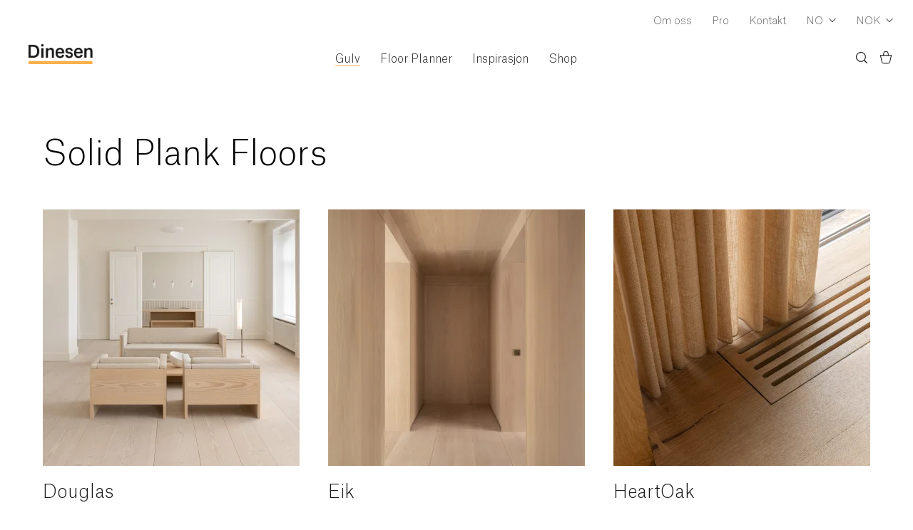

--- FILE ---
content_type: text/html; charset=utf-8
request_url: https://www.dinesen.com/no/produkter/gulvplanker
body_size: 13305
content:

<!DOCTYPE html>
<html prefix="og: http://ogp.me/ns#" lang="nb">
<head>

    <meta charset="utf-8">
    <meta name="viewport" content="width=device-width, initial-scale=1.0, user-scalable=0">
    <!--[if IE]><link rel="shortcut icon" href="/favicon.ico"><![endif]-->
    <link rel="icon" href="/favicon.ico">

    


<title>Plankegulv - Eksklusive gulve fra Dinesen</title>
<meta name="description" content="">
<meta name="keywords" content="">


<meta property="og:title" content="Plankegulv - Eksklusive gulve fra Dinesen" />
<meta property="og:description" content="" />
<meta property="og:type" content="website" />
<meta property="og:url" content="https://www.dinesen.com/no/produkter/gulvplanker/" />
<meta property="og:image" content="https://res.cloudinary.com/dhrana33j/image/fetch/f_auto,q_90/https://dinesen-prod-v3.azurewebsites.net/media/7630/oak-natural-30x300-350-450-3-8-m-wo-mews-house-uk-nord-studio-photographer-sta-le-eriksen-not-prjpg29.jpg" />

    <link rel="stylesheet" href="/css/splide.min.css" />
<link rel="stylesheet" href="/css/app.css" />
</head>
<body>
    

<script>
    function getCookie(name) {
        var value = "; " + document.cookie;
        var parts = value.split("; " + name + "=");
        if (parts.length == 2) return parts.pop().split(";").shift();
    }

    var cookie = getCookie("CookieInformationConsent")

    var json = cookie && decodeURIComponent(cookie);

    var cookieInformation = json && JSON.parse(json);
    var cookieInformationConsentInitials = {};

    if (cookieInformation != null && cookieInformation.consents_approved != null) {
        cookieInformationConsentInitials = {
            consentForNecessary: cookieInformation.consents_approved.indexOf("cookie_cat_necessary") > -1,
            consentForFunctional: cookieInformation.consents_approved.indexOf("cookie_cat_functional") > -1,
            consentForStatistic: cookieInformation.consents_approved.indexOf("cookie_cat_statistic") > -1,
            consentForMarketing: cookieInformation.consents_approved.indexOf("cookie_cat_marketing") > -1,
            consentForUnclassified: cookieInformation.consents_approved.indexOf("cookie_cat_unclassified") > -1
        }
    }

    window.addEventListener('CookieInformationConsentGiven', function (event) {
        var cookie = getCookie("CookieInformationConsent")

        var json = cookie && decodeURIComponent(cookie);

        var cookieInformationConsent = json && JSON.parse(json);
        if (cookieInformationConsent) {

            // react to change of statistic consent.
            if (cookieInformationConsentInitials.consentForStatistic) {
                if (cookieInformationConsent.consents_denied) {
                    if (cookieInformationConsent.consents_denied.indexOf('cookie_cat_statistic') > -1) {
                        window.location.reload();
                    }
                }
            }
            else {
                if (cookieInformationConsent.consents_approved) {
                    if (cookieInformationConsent.consents_approved.indexOf('cookie_cat_statistic') > -1) {
                        window.location.reload();
                    }
                }
            }
        }

    }, false);

    window.dataLayer = window.dataLayer || [];
    function gtag() { dataLayer.push(arguments); }
    gtag('js', new Date());
    gtag('config', 'UA-39338418-4', { 'anonymize_ip': true });

    var statisticsAccepted = cookieInformationConsentInitials && cookieInformationConsentInitials.consentForStatistic;

    if (statisticsAccepted) {
        var gs = document.createElement('script');
        gs.type = "text/javascript"
        gs.async = "true";
        gs.src = "https://www.googletagmanager.com/gtag/js?id=UA-39338418-4";
        var firstScript = document.getElementsByTagName('script')[0];
        firstScript.parentNode.insertBefore(gs, firstScript);

        var fs = document.createElement('script');
        fs.type = "text/javascript"
        fs.async = "true";
        fs.src = "https://www.googletagmanager.com/gtag/js?id=UA-39338418-4";
        var firstScript = document.getElementsByTagName('script')[0];
        firstScript.parentNode.insertBefore(gs, firstScript);

        (function (w, d, s, l, i) {
            w[l] = w[l] || [];
            w[l].push({
                'gtm.start':
                    new Date().getTime(),
                event: 'gtm.js'
            });
            var f = d.getElementsByTagName(s)[0],
                j = d.createElement(s),
                dl = l != 'dataLayer' ? '&l=' + l : '';
            j.async = true;
            j.src =
                'https://www.googletagmanager.com/gtm.js?id=' + i + dl;
            f.parentNode.insertBefore(j, f);
        })(window, document, 'script', 'dataLayer', 'GTM-57QTJV9');
    }

    !function (f, b, e, v, n, t, s) {
        if (f.fbq) return;
        n = f.fbq = function () {
            n.callMethod ?
                n.callMethod.apply(n, arguments) : n.queue.push(arguments)
        };
        if (!f._fbq) f._fbq = n;
        n.push = n;
        n.loaded = !0;
        n.version = '2.0';
        n.queue = []; t = b.createElement(e); t.async = !0;
        t.src = v; s = b.getElementsByTagName(e)[0];
        s.parentNode.insertBefore(t, s)
    }(window, document, 'script',
        'https://connect.facebook.net/en_US/fbevents.js');

    fbq('consent', statisticsAccepted ? 'grant' : 'revoke');
    fbq('init', '808582979506508');
    fbq('track', 'PageView');

</script>

<script id="CookieConsent" data-culture="nb" type="text/javascript" data-gcm-version="2.0" defer src="https://policy.app.cookieinformation.com/uc.js"></script>


    
<header class="header"> 
    <div class="grid-x">

        <div class="cell">
            <nav class="nav--desktop">
                <ul class="nav__wrapper utillinks">
                        <li class="nav__item">
                            <a class="nav__link " href="/no/about/">
                                Om oss
                            </a>
                        </li>
                        <li class="nav__item">
                            <a class="nav__link " href="/no/profesjonelle/">
                                Pro
                            </a>
                        </li>
                        <li class="nav__item">
                            <a class="nav__link " href="/no/kontakt/">
                                Kontakt
                            </a>
                        </li>
                    
                    <li class="nav__item">
                        <div class="nav__link">
<div class="custom-dropdown hidden-desktop">
    <select class="select--inline" onchange="window.location = this.value">
            <option value="/da/produkter/plankegulve/">
                DA
            </option>
            <option value="/de/produkte/dielenboeden/">
                DE
            </option>
            <option value="/en/products/plank-floors/">
                EN
            </option>
            <option value="/no/produkter/gulvplanker/#" selected="selected">
                NO
            </option>
            <option value="/se/produkter/plankgolv/">
                SE
            </option>
    </select>
</div>
<div class="custom-dropdown hidden-mobile">
    <a tabindex="0" class="custom-dropdown__link" aria-label="Dropdown Language Selector" href="#" onclick="return false;">
        <span data-selected-value>
            NO
        </span>
        <span class="icon icon__arrow" aria-label="Dropdown icon"></span>
    </a>
    <ul tabindex="0" class="custom-dropdown__choices">
            <li>
                <a tabindex="0" class="custom-dropdown__choices-link" href="/da/produkter/plankegulve/">
                    DA
                </a>
            </li>
            <li>
                <a tabindex="0" class="custom-dropdown__choices-link" href="/de/produkte/dielenboeden/">
                    DE
                </a>
            </li>
            <li>
                <a tabindex="0" class="custom-dropdown__choices-link" href="/en/products/plank-floors/">
                    EN
                </a>
            </li>
            <li>
                <a tabindex="0" class="custom-dropdown__choices-link" href="/se/produkter/plankgolv/">
                    SE
                </a>
            </li>
    </ul>
</div></div>
                    </li>
                    <li class="nav__item">
                        <div class="nav__link" data-currency-dropdown></div>
                    </li>
                </ul>
            </nav>
        </div>

        <div class="cell medium-2">
            <a href="/no/" class="header__logo-link">
                
<picture class="lazyload">
<source data-srcset = "
https://res.cloudinary.com/dhrana33j/image/fetch/f_auto,q_90/https://dinesen-prod-v3.azurewebsites.net/media/1154/dinesen_logo_rgb_72dpi_extra.png 2x,
https://res.cloudinary.com/dhrana33j/image/fetch/f_auto,q_90/https://dinesen-prod-v3.azurewebsites.net/media/1154/dinesen_logo_rgb_72dpi_extra.png 1x
"/>
<img class="lazyload header__logo" 
src="[data-uri]"
data-src="https://res.cloudinary.com/dhrana33j/image/fetch/f_auto,q_90/https://dinesen-prod-v3.azurewebsites.net/media/1154/dinesen_logo_rgb_72dpi_extra.png"
alt=""></picture>
            </a>
            <div class="hidden-desktop m-nav__top">
                <button class="m-nav__trigger">Menu</button>
                <div class="m-nav__buttons">
                    

<a href="/no/search/" class="js-header-search" title="Search...">
    <span class="icon icon__search" aria-label="Search icon"></span>
</a>
                    

<a href="/no/basket/" class="js-cart-overlay" title="Basket" aria-label="Basket)">
    <span class="icon icon__basket" aria-hidden="true"></span>
    <span class="basket-counter">
    </span>
</a>
                </div>
            </div>
        </div>

        <div class="cell medium-8">

            <nav class="nav--desktop">
                <ul class="nav__wrapper centered">
                        <li class="nav__item dropdown">
                            <a class="nav__link nav__link--active" href="/no/produkter/">
                                Gulv
                            </a>

                                <ul class="dropdown__list">
                                        <li>
                                            <a class="dropdown__link dropdown__link--active" href="/no/produkter/gulvplanker/">
                                                Massive Plankegulv
                                            </a>
                                        </li>
                                        <li>
                                            <a class="dropdown__link " href="/no/produkter/lamelloppbygd-gulv/">
                                                Lamelloppbygd Gulv
                                            </a>
                                        </li>
                                        <li>
                                            <a class="dropdown__link " href="/no/stockcollection/">
                                                Stock Collection
                                            </a>
                                        </li>
                                        <li>
                                            <a class="dropdown__link " href="/no/textures/">
                                                3D Textures
                                            </a>
                                        </li>
                                        <li>
                                            <a class="dropdown__link " href="/no/price-list-form/">
                                                Prislister
                                            </a>
                                        </li>
                                </ul>
                        </li>
                        <li class="nav__item ">
                            <a class="nav__link " href="/no/floor-planner/">
                                Floor Planner
                            </a>

                        </li>
                        <li class="nav__item dropdown">
                            <a class="nav__link " href="/no/cases/">
                                Inspirasjon
                            </a>

                                <ul class="dropdown__list">
                                        <li>
                                            <a class="dropdown__link " href="/no/inspiration/">
                                                Cases
                                            </a>
                                        </li>
                                        <li>
                                            <a class="dropdown__link " href="/no/the-journal/">
                                                The Journal
                                            </a>
                                        </li>
                                        <li>
                                            <a class="dropdown__link " href="/no/pawson/" target="_blank">
                                                Pawson and Dinesen
                                            </a>
                                        </li>
                                        <li>
                                            <a class="dropdown__link " href="https://www.dinesen.com/en/orbi" target="_blank">
                                                ORBI
                                            </a>
                                        </li>
                                </ul>
                        </li>
                        <li class="nav__item dropdown">
                            <a class="nav__link " href="/no/shop/">
                                Shop
                            </a>

                                <ul class="dropdown__list">
                                        <li>
                                            <a class="dropdown__link " href="/no/shop/pleieprodukter/">
                                                Pleieprodukter
                                            </a>
                                        </li>
                                        <li>
                                            <a class="dropdown__link " href="/no/shop/proever/">
                                                Pr&#xF8;ver
                                            </a>
                                        </li>
                                        <li>
                                            <a class="dropdown__link " href="/no/shop/dinesen-collection/">
                                                Dinesen Collection
                                            </a>
                                        </li>
                                </ul>
                        </li>
                </ul>
            </nav>

            <div class="mobile-header">
                <nav class="nav--mobile">
                    <ul class="m-nav__wrapper">

                            <li>
                                <a class="m-nav__link m-nav__link--active  m-nav__level-1" href="/no/produkter/">
                                    <div>Gulv</div>
                                </a>

                                    <ul class="m-nav__dropdown hidden">
                                            <li>
                                                <a class="m-nav__link m-nav__link--active" href="/no/produkter/gulvplanker/">
                                                    Massive Plankegulv
                                                </a>
                                            </li>
                                            <li>
                                                <a class="m-nav__link " href="/no/produkter/lamelloppbygd-gulv/">
                                                    Lamelloppbygd Gulv
                                                </a>
                                            </li>
                                            <li>
                                                <a class="m-nav__link " href="/no/stockcollection/">
                                                    Stock Collection
                                                </a>
                                            </li>
                                            <li>
                                                <a class="m-nav__link " href="/no/textures/">
                                                    3D Textures
                                                </a>
                                            </li>
                                            <li>
                                                <a class="m-nav__link " href="/no/price-list-form/">
                                                    Prislister
                                                </a>
                                            </li>
                                    </ul>
                            </li>
                            <li>
                                <a class="m-nav__link " href="/no/floor-planner/">
                                    <div>Floor Planner</div>
                                </a>

                            </li>
                            <li>
                                <a class="m-nav__link  m-nav__level-1" href="/no/cases/">
                                    <div>Inspirasjon</div>
                                </a>

                                    <ul class="m-nav__dropdown hidden">
                                            <li>
                                                <a class="m-nav__link " href="/no/inspiration/">
                                                    Cases
                                                </a>
                                            </li>
                                            <li>
                                                <a class="m-nav__link " href="/no/the-journal/">
                                                    The Journal
                                                </a>
                                            </li>
                                            <li>
                                                <a class="m-nav__link " href="/no/pawson/" target="_blank">
                                                    Pawson and Dinesen
                                                </a>
                                            </li>
                                            <li>
                                                <a class="m-nav__link " href="https://www.dinesen.com/en/orbi" target="_blank">
                                                    ORBI
                                                </a>
                                            </li>
                                    </ul>
                            </li>
                            <li>
                                <a class="m-nav__link  m-nav__level-1" href="/no/shop/">
                                    <div>Shop</div>
                                </a>

                                    <ul class="m-nav__dropdown hidden">
                                            <li>
                                                <a class="m-nav__link " href="/no/shop/pleieprodukter/">
                                                    Pleieprodukter
                                                </a>
                                            </li>
                                            <li>
                                                <a class="m-nav__link " href="/no/shop/proever/">
                                                    Pr&#xF8;ver
                                                </a>
                                            </li>
                                            <li>
                                                <a class="m-nav__link " href="/no/shop/dinesen-collection/">
                                                    Dinesen Collection
                                                </a>
                                            </li>
                                    </ul>
                            </li>

                        <li class="secondary-link">
<div class="custom-dropdown hidden-desktop">
    <select class="select--inline" onchange="window.location = this.value">
            <option value="/da/produkter/plankegulve/">
                DA
            </option>
            <option value="/de/produkte/dielenboeden/">
                DE
            </option>
            <option value="/en/products/plank-floors/">
                EN
            </option>
            <option value="/no/produkter/gulvplanker/#" selected="selected">
                NO
            </option>
            <option value="/se/produkter/plankgolv/">
                SE
            </option>
    </select>
</div>
<div class="custom-dropdown hidden-mobile">
    <a tabindex="0" class="custom-dropdown__link" aria-label="Dropdown Language Selector" href="#" onclick="return false;">
        <span data-selected-value>
            NO
        </span>
        <span class="icon icon__arrow" aria-label="Dropdown icon"></span>
    </a>
    <ul tabindex="0" class="custom-dropdown__choices">
            <li>
                <a tabindex="0" class="custom-dropdown__choices-link" href="/da/produkter/plankegulve/">
                    DA
                </a>
            </li>
            <li>
                <a tabindex="0" class="custom-dropdown__choices-link" href="/de/produkte/dielenboeden/">
                    DE
                </a>
            </li>
            <li>
                <a tabindex="0" class="custom-dropdown__choices-link" href="/en/products/plank-floors/">
                    EN
                </a>
            </li>
            <li>
                <a tabindex="0" class="custom-dropdown__choices-link" href="/se/produkter/plankgolv/">
                    SE
                </a>
            </li>
    </ul>
</div></li>
                        <li class="secondary-link" data-currency-dropdown></li>

                            <li class="secondary-link">
                                <a class="m-nav__link " href="/no/about/">
                                    Om oss
                                </a>
                            </li>
                            <li class="secondary-link">
                                <a class="m-nav__link " href="/no/profesjonelle/">
                                    Pro
                                </a>
                            </li>
                            <li class="secondary-link">
                                <a class="m-nav__link " href="/no/kontakt/">
                                    Kontakt
                                </a>
                            </li>
                    </ul>
                </nav>
            </div>
        </div>

        <div class="cell medium-2">
            <nav class="nav--desktop">
                <ul class="nav__wrapper">
                    <li class="nav__btn">
                        

<a href="/no/search/" class="js-header-search" title="Search...">
    <span class="icon icon__search" aria-label="Search icon"></span>
</a>
                    </li>
                    <li class="nav__btn">
                        

<a href="/no/basket/" class="js-cart-overlay" title="Basket" aria-label="Basket)">
    <span class="icon icon__basket" aria-hidden="true"></span>
    <span class="basket-counter">
    </span>
</a>
                     </li>
                </ul>
            </nav>
        </div>
    </div>
</header>

    
    


        <div class="u-no-margin-bottom">


<section class="category ">
    <div class="grid-container">
        <div class="grid-x">
            <div class="cell small-12">
                <p class="breadcrumbs">
                </p>
            </div>
            <div class="cell medium-8">
                <div class="category__head">
                        <h1 class="category__header">Solid Plank Floors</h1>

                </div>
            </div>
        </div>
    </div>
    <div class="grid-container">
        <div class="grid-x grid-padding-x grid-padding-y">
                <div class="cell medium-6 large-4">
                    <figure class="category__item story-intro__item">
                        <a href="/no/produkter/gulvplanker/douglas/" class="category__link">
                            <div class="category__image" data-class-toggle>
                                <div class="category__img-wrapper image-hover__wrapper" data-class-toggle>
                                    
<picture class="lazyload">
<source data-srcset = "
https://res.cloudinary.com/dhrana33j/image/fetch/h_720,w_720,c_thumb/f_auto,q_90/https://dinesen-prod-v3.azurewebsites.net/media/k4ciu1nu/square-pawsonxdinesen-pawson-furniture-collection-dinesen-apartment-by-john-pawson-dk-photographer-monica-steffensen-pr-15.png 2x,
https://res.cloudinary.com/dhrana33j/image/fetch/h_360,w_360,c_thumb/f_auto,q_90/https://dinesen-prod-v3.azurewebsites.net/media/k4ciu1nu/square-pawsonxdinesen-pawson-furniture-collection-dinesen-apartment-by-john-pawson-dk-photographer-monica-steffensen-pr-15.png 1x
"/>
<img class="lazyload " 
src="[data-uri]"
data-src="https://res.cloudinary.com/dhrana33j/image/fetch/h_360,w_360,c_thumb/f_auto,q_90/https://dinesen-prod-v3.azurewebsites.net/media/k4ciu1nu/square-pawsonxdinesen-pawson-furniture-collection-dinesen-apartment-by-john-pawson-dk-photographer-monica-steffensen-pr-15.png"
alt=""></picture>
                                </div>
                            </div>
                            <figcaption class="category__caption">
                                <h2 class="category__title">Douglas</h2>
                                <h3 class="category__text">Med Dinesen planker f&#229;r du et karakterfullt Douglas plankegulv. Vi leverer Douglas planker av h&#248;yeste kvalitet fra b&#230;rekraftige skoger i Europa.</h3>
                            </figcaption>
                        </a>

                        <div class="category__readmore">
                        </div>

                    </figure>
                </div>
                <div class="cell medium-6 large-4">
                    <figure class="category__item story-intro__item">
                        <a href="/no/produkter/gulvplanker/eik/" class="category__link">
                            <div class="category__image" data-class-toggle>
                                <div class="category__img-wrapper image-hover__wrapper" data-class-toggle>
                                    
<picture class="lazyload">
<source data-srcset = "
https://res.cloudinary.com/dhrana33j/image/fetch/h_720,w_720,c_thumb/f_auto,q_90/https://dinesen-prod-v3.azurewebsites.net/media/7630/oak-natural-30x300-350-450-3-8-m-wo-mews-house-uk-nord-studio-photographer-sta-le-eriksen-not-prjpg29.jpg 2x,
https://res.cloudinary.com/dhrana33j/image/fetch/h_360,w_360,c_thumb/f_auto,q_90/https://dinesen-prod-v3.azurewebsites.net/media/7630/oak-natural-30x300-350-450-3-8-m-wo-mews-house-uk-nord-studio-photographer-sta-le-eriksen-not-prjpg29.jpg 1x
"/>
<img class="lazyload " 
src="[data-uri]"
data-src="https://res.cloudinary.com/dhrana33j/image/fetch/h_360,w_360,c_thumb/f_auto,q_90/https://dinesen-prod-v3.azurewebsites.net/media/7630/oak-natural-30x300-350-450-3-8-m-wo-mews-house-uk-nord-studio-photographer-sta-le-eriksen-not-prjpg29.jpg"
alt=""></picture>
                                </div>
                            </div>
                            <figcaption class="category__caption">
                                <h2 class="category__title">Eik</h2>
                                <h3 class="category__text">V&#229;re massive gulv i eik tilf&#248;rer et elegant uttrykk til innredningen. Vi leverer eikeplanker av h&#248;yeste kvalitet fra b&#230;rekraftige skoger i Europa.</h3>
                            </figcaption>
                        </a>

                        <div class="category__readmore">
                        </div>

                    </figure>
                </div>
                <div class="cell medium-6 large-4">
                    <figure class="category__item story-intro__item">
                        <a href="/no/produkter/gulvplanker/heartoak/" class="category__link">
                            <div class="category__image" data-class-toggle>
                                <div class="category__img-wrapper image-hover__wrapper" data-class-toggle>
                                    
<picture class="lazyload">
<source data-srcset = "
https://res.cloudinary.com/dhrana33j/image/fetch/h_720,w_720,c_thumb/f_auto,q_90/https://dinesen-prod-v3.azurewebsites.net/media/03labolh/noma-20-heartoak-plus-douglas-lye-white-oil-big-and-studio-david-thulstrup-photo-monica-grue-steffensen-25.jpg 2x,
https://res.cloudinary.com/dhrana33j/image/fetch/h_360,w_360,c_thumb/f_auto,q_90/https://dinesen-prod-v3.azurewebsites.net/media/03labolh/noma-20-heartoak-plus-douglas-lye-white-oil-big-and-studio-david-thulstrup-photo-monica-grue-steffensen-25.jpg 1x
"/>
<img class="lazyload " 
src="[data-uri]"
data-src="https://res.cloudinary.com/dhrana33j/image/fetch/h_360,w_360,c_thumb/f_auto,q_90/https://dinesen-prod-v3.azurewebsites.net/media/03labolh/noma-20-heartoak-plus-douglas-lye-white-oil-big-and-studio-david-thulstrup-photo-monica-grue-steffensen-25.jpg"
alt=""></picture>
                                </div>
                            </div>
                            <figcaption class="category__caption">
                                <h2 class="category__title">HeartOak</h2>
                                <h3 class="category__text">Heltre eikegulv i HeartOak - En dynamisk struktur med et unikt uttrykk. Kvister, naturlige sprekker og sl&#248;yfer.</h3>
                            </figcaption>
                        </a>

                        <div class="category__readmore">
                        </div>

                    </figure>
                </div>
                <div class="cell medium-6 large-4">
                    <figure class="category__item story-intro__item">
                        <a href="/no/produkter/gulvplanker/furu/" class="category__link">
                            <div class="category__image" data-class-toggle>
                                <div class="category__img-wrapper image-hover__wrapper" data-class-toggle>
                                    
<picture class="lazyload">
<source data-srcset = "
https://res.cloudinary.com/dhrana33j/image/fetch/h_720,w_720,c_thumb/f_auto,q_90/https://dinesen-prod-v3.azurewebsites.net/media/b1mkvmhr/strandgade-104-fyr-classic-hvid-saebe-1-4-8-5m-35mm-studio-david-thulstrup-photo-monica-steffensen-2024-13.jpg 2x,
https://res.cloudinary.com/dhrana33j/image/fetch/h_360,w_360,c_thumb/f_auto,q_90/https://dinesen-prod-v3.azurewebsites.net/media/b1mkvmhr/strandgade-104-fyr-classic-hvid-saebe-1-4-8-5m-35mm-studio-david-thulstrup-photo-monica-steffensen-2024-13.jpg 1x
"/>
<img class="lazyload " 
src="[data-uri]"
data-src="https://res.cloudinary.com/dhrana33j/image/fetch/h_360,w_360,c_thumb/f_auto,q_90/https://dinesen-prod-v3.azurewebsites.net/media/b1mkvmhr/strandgade-104-fyr-classic-hvid-saebe-1-4-8-5m-35mm-studio-david-thulstrup-photo-monica-steffensen-2024-13.jpg"
alt=""></picture>
                                </div>
                            </div>
                            <figcaption class="category__caption">
                                <h2 class="category__title">Furu</h2>
                                <h3 class="category__text">Med Dinesen-planker f&#229;r du et heltre furugulv i eksepsjonelle dimensjoner. Vi leverer furuplanker av h&#248;yeste kvalitet fra b&#230;rekraftige skoger i Europa.</h3>
                            </figcaption>
                        </a>

                        <div class="category__readmore">
                        </div>

                    </figure>
                </div>
                <div class="cell medium-6 large-4">
                    <figure class="category__item story-intro__item">
                        <a href="/no/produkter/gulvplanker/ask/" class="category__link">
                            <div class="category__image" data-class-toggle>
                                <div class="category__img-wrapper image-hover__wrapper" data-class-toggle>
                                    
<picture class="lazyload">
<source data-srcset = "
https://res.cloudinary.com/dhrana33j/image/fetch/h_720,w_720,c_thumb/f_auto,q_90/https://dinesen-prod-v3.azurewebsites.net/media/r3la5wiy/dinesen_risskov1157.jpg 2x,
https://res.cloudinary.com/dhrana33j/image/fetch/h_360,w_360,c_thumb/f_auto,q_90/https://dinesen-prod-v3.azurewebsites.net/media/r3la5wiy/dinesen_risskov1157.jpg 1x
"/>
<img class="lazyload " 
src="[data-uri]"
data-src="https://res.cloudinary.com/dhrana33j/image/fetch/h_360,w_360,c_thumb/f_auto,q_90/https://dinesen-prod-v3.azurewebsites.net/media/r3la5wiy/dinesen_risskov1157.jpg"
alt=""></picture>
                                </div>
                            </div>
                            <figcaption class="category__caption">
                                <h2 class="category__title">Ask</h2>
                                <h3 class="category__text">Gulvplanker i Dinesen Ask kombinerer essensen av nordisk estetikk og h&#229;ndverk med et personlig uttrykk.</h3>
                            </figcaption>
                        </a>

                        <div class="category__readmore">
                        </div>

                    </figure>
                </div>
                <div class="cell medium-6 large-4">
                    <figure class="category__item story-intro__item">
                        <a href="/no/produkter/gulvplanker/eik-moenstre/" class="category__link">
                            <div class="category__image" data-class-toggle>
                                <div class="category__img-wrapper image-hover__wrapper" data-class-toggle>
                                    
<picture class="lazyload">
<source data-srcset = "
https://res.cloudinary.com/dhrana33j/image/fetch/h_720,w_720,c_thumb/f_auto,q_90/https://dinesen-prod-v3.azurewebsites.net/media/ubcllnip/eg-moenster-pawsonxdinesen-pawson-furniture-collection-dinesen-apartment-by-john-pawson-dk-photographer-monica-steffensen-pr-3.jpg 2x,
https://res.cloudinary.com/dhrana33j/image/fetch/h_360,w_360,c_thumb/f_auto,q_90/https://dinesen-prod-v3.azurewebsites.net/media/ubcllnip/eg-moenster-pawsonxdinesen-pawson-furniture-collection-dinesen-apartment-by-john-pawson-dk-photographer-monica-steffensen-pr-3.jpg 1x
"/>
<img class="lazyload " 
src="[data-uri]"
data-src="https://res.cloudinary.com/dhrana33j/image/fetch/h_360,w_360,c_thumb/f_auto,q_90/https://dinesen-prod-v3.azurewebsites.net/media/ubcllnip/eg-moenster-pawsonxdinesen-pawson-furniture-collection-dinesen-apartment-by-john-pawson-dk-photographer-monica-steffensen-pr-3.jpg"
alt=""></picture>
                                </div>
                            </div>
                            <figcaption class="category__caption">
                                <h2 class="category__title">Eik M&#xF8;nstre</h2>
                                <h3 class="category__text">Eik M&#248;nstre er en spesiell mulighet, hvor treplanker i store dimensjoner legges i velkjente historiske m&#248;nstre. En moderne l&#248;sning med respekt for historien. Du kan velge mellom m&#248;nstre Squares, Bond, Mosaic, Chevron og fiskebein.</h3>
                            </figcaption>
                        </a>

                        <div class="category__readmore">
                        </div>

                    </figure>
                </div>
                <div class="cell medium-6 large-4">
                    <figure class="category__item story-intro__item">
                        <a href="/no/produkter/gulvplanker/douglas-moenstre/" class="category__link">
                            <div class="category__image" data-class-toggle>
                                <div class="category__img-wrapper image-hover__wrapper" data-class-toggle>
                                    
<picture class="lazyload">
<source data-srcset = "
https://res.cloudinary.com/dhrana33j/image/fetch/h_720,w_720,c_thumb/f_auto,q_90/https://dinesen-prod-v3.azurewebsites.net/media/vkifkcxu/douglas-moenster-sildeben.jpg 2x,
https://res.cloudinary.com/dhrana33j/image/fetch/h_360,w_360,c_thumb/f_auto,q_90/https://dinesen-prod-v3.azurewebsites.net/media/vkifkcxu/douglas-moenster-sildeben.jpg 1x
"/>
<img class="lazyload " 
src="[data-uri]"
data-src="https://res.cloudinary.com/dhrana33j/image/fetch/h_360,w_360,c_thumb/f_auto,q_90/https://dinesen-prod-v3.azurewebsites.net/media/vkifkcxu/douglas-moenster-sildeben.jpg"
alt=""></picture>
                                </div>
                            </div>
                            <figcaption class="category__caption">
                                <h2 class="category__title">Douglas M&#xF8;nstre</h2>
                                <h3 class="category__text">M&#248;nstre er en spesiell mulighet, hvor treplanker i store dimensjoner legges i velkjente historiske m&#248;nstre. Du kan velge mellom m&#248;nstre Squares, Bond, Mosaic, Chevron og fiskebein.</h3>
                            </figcaption>
                        </a>

                        <div class="category__readmore">
                        </div>

                    </figure>
                </div>
        </div>
    </div>
</section>

<script type="text/javascript">
    var id = setInterval(function () {
        if (typeof (jQuery) != 'undefined') {
            clearInterval(id);
            classToggler();
        }
    }, 50);

    var classToggler = function () {

        $('[data-class-toggle]').each(function () {
            var css = $(this).attr('class');
            $(this).attr('data-class-toggle', css);
        });

        var toggleClass = function () {
            var width = window.innerWidth;
            $('[data-class-toggle]').each(function () {
                if (width > 639) {
                    $(this).attr('class', $(this).attr('data-class-toggle'));
                } else {
                    $(this).attr('class', '');
                }
            });
        }

        $(window).on('resize', function () {
            toggleClass();
        })

        toggleClass();
    };
</script>        </div>

    
    
<footer class="footer u-black-background">
    <div class="grid-container">
        <div class="grid-x grid-padding-x">
                <div class="cell small-12 medium-2-5">
                    <p tabindex="0" class="footer__title">M&#xF8;t oss</p>
                    <ul>
                            <li>
                                <a href="/no/kontakt/showrooms/">
                                    
                                    Finn showroom
                                </a>
                            </li>
                            <li>
                                <a href="/no/inspiration/">
                                    
                                    Cases
                                </a>
                            </li>
                            <li>
                                <a href="/no/kontakt/">
                                    
                                    Kontakt oss
                                </a>
                            </li>
                            <li>
                                <a href="/no/about/karriere/">
                                    
                                    Karriere
                                </a>
                            </li>
                            <li>
                                <a href="/no/about/">
                                    
                                    Om oss
                                </a>
                            </li>
                            <li>
                                <a href="/no/samarbeid-og-sponsing/">
                                    
                                    Collaborations and Sponsorships
                                </a>
                            </li>
                    </ul>
                </div>
                <div class="cell small-12 medium-2-5">
                    <p tabindex="0" class="footer__title">Vejledninger</p>
                    <ul>
                            <li>
                                <a href="https://assets.presscloud.com/file/99/992672953097720/Vejledning_Fr_lgning_DK.pdf" target="_blank">
                                    
                                    F&#xF8;r legging
                                </a>
                            </li>
                            <li>
                                <a href="https://assets.presscloud.com/file/18/188704891113215/Vejledning_Lgning.pdf" target="_blank">
                                    
                                    Legging
                                </a>
                            </li>
                            <li>
                                <a href="https://assets.presscloud.com/file/68/688944150535774/Vejledning_Efter_lgning_DK.pdf" target="_blank">
                                    
                                    Efter legging
                                </a>
                            </li>
                            <li>
                                <a href="https://assets.presscloud.com/file/80/801891266010947/Vejledning_Mnster_DK.pdf" target="_blank">
                                    
                                    M&#xF8;nstergulve
                                </a>
                            </li>
                    </ul>
                </div>
                <div class="cell small-12 medium-2-5">
                    <p tabindex="0" class="footer__title">Profesjonelle</p>
                    <ul>
                    </ul>
                </div>
                <div class="cell small-12 medium-2-5">
                    <p tabindex="0" class="footer__title">Stay in touch</p>
                    <ul>
                            <li>
                                <a href="/no/presse/">
                                    
                                    LinkedIn
                                </a>
                            </li>
                            <li>
                                <a href="/no/profesjonelle/tests-sertifiseringer/">
                                    
                                    Tests and certificates
                                </a>
                            </li>
                            <li>
                                <a href="/no/teknikk/restaurering/">
                                    
                                    Restoration
                                </a>
                            </li>
                    </ul>
                </div>
                <div class="cell small-12 medium-2-5">
                    <p tabindex="0" class="footer__title">Connect</p>
                    <ul>
                            <li>
                                <a href="https://www.linkedin.com/company/dinesen-a-s/" target="_blank">
                                    <img alt="" class="link-image" src="https://res.cloudinary.com/dhrana33j/image/fetch/f_auto,q_90/https://dinesen-prod-v3.azurewebsites.net/media/1041/sg-icon-linkedin.png" >
                                    LinkedIn
                                </a>
                            </li>
                            <li>
                                <a href="https://www.pinterest.com/dinesenfloors/" target="_blank">
                                    <img alt="" class="link-image" src="https://res.cloudinary.com/dhrana33j/image/fetch/f_auto,q_90/https://dinesen-prod-v3.azurewebsites.net/media/1042/sg-icon-pinterest.png" >
                                    Pinterest
                                </a>
                            </li>
                            <li>
                                <a href="https://www.instagram.com/dinesen/" target="_blank">
                                    <img alt="" class="link-image" src="https://res.cloudinary.com/dhrana33j/image/fetch/f_auto,q_90/https://dinesen-prod-v3.azurewebsites.net/media/1040/sg-icon-instagram.png" >
                                    Instagram
                                </a>
                            </li>
                            <li>
                                <a href="/no/newsletter/">
                                    
                                    Sign up for Dinesen inspiration
                                </a>
                            </li>
                    </ul>
                </div>
            <div class="cell footer__copyrights">
                <ul>
                    <li class="footer__link-item">&copy; Dinesen 2025</li>
                        <li class="footer__link-item">
                            <a class="footer__link" href="mailto:info@dinesen.com" target="_blank">
                                Info@dinesen.com
                            </a>
                        </li>
                        <li class="footer__link-item">
                            <a class="footer__link" href="tel:&#x2B;457455 2140">
                                T &#x2B;45 7455 2140
                            </a>
                        </li>
                        <li class="footer__link-item">
                            <a class="footer__link" href="/no/vilkaar-for-nettstedet/" target="_blank">
                                Vilk&#xE5;r for nettstedet
                            </a>
                        </li>
                        <li class="footer__link-item">
                            <a class="footer__link" href="/no/terms-and-conditions-of-purchase/" target="_blank">
                                Salgsbetingelser
                            </a>
                        </li>
                        <li class="footer__link-item">
                            <a class="footer__link" href="/no/privacy-policy/" target="_blank">
                                Personvernpolicy
                            </a>
                        </li>
                </ul>
            </div>
        </div>
    </div>
</footer>
    
    
    

<div class="overlay "
     id="umbraco-form-9650"
     data-ga-category=""
     data-form-guid="648c6c89-9a9c-4d93-a554-5d945e5e953b"
     data-form-name="Email signup">
    <div class="overlay__inner">
        <a class="overlay__close js-overlay__close">
            <span class="icon icon__close" aria-label="Close"></span>
        </a>
        <div class="grid-container">
            <div class="grid-x grid-padding-x">
                <div class="cell small-12">
                    








    <div id="umbraco_form_648c6c899a9c4d93a5545d945e5e953b" class="umbraco-forms-form newslettersignupno umbraco-forms-Dinesen">

<form action="/no/produkter/gulvplanker/" enctype="multipart/form-data" id="forma6f576d512a64e548f2752e6af83bb5f" method="post"><input data-val="true" data-val-required="The FormId field is required." name="FormId" type="hidden" value="648c6c89-9a9c-4d93-a554-5d945e5e953b" /><input data-val="true" data-val-required="The FormName field is required." name="FormName" type="hidden" value="Newsletter signup - NO" /><input data-val="true" data-val-required="The RecordId field is required." name="RecordId" type="hidden" value="00000000-0000-0000-0000-000000000000" /><input name="PreviousClicked" type="hidden" value="" /><input name="Theme" type="hidden" value="Dinesen" />            <input type="hidden" name="FormStep" value="0" />
            <input type="hidden" name="RecordState" value="Q2ZESjhLdEpVaElDc05GQ3MweFMzdlpTY3RUTHNwOFRqV2RDQXB3cjBBem9lZ3VVOHYyOHY3ZkVYeUZDNC1lWXR6Rl9xTFF3Y3NRTGdPSVByY2pkZzl0YXgxWlpGOFZ3T0NENmtLeF9DZk9IdXlCZjh4dkNjM2s0ajBPTUQ3Rm1KN2FsVEE=" />

<div class="umbraco-forms-page">

        <h4 class="umbraco-forms-caption">Registrer deg for v&#xE5;rt nyhetsbrev</h4>



        <div id="fda7ed33-e720-45b0-bf8c-fd3b5aab24b5" class="cell medium-12 small-12">


            <div class="grid-x grid-padding-x">

                    <div class="umbraco-forms-container medium-12 cell small-12">

                            <div class=" umbraco-forms-field email shortanswer mandatory form-group form-group--full-width" >

                                                                        <label for="63dfb35f-43d7-4b00-be4a-396d9c5cd8e7" class="umbraco-forms-label">
                                        E-post                                                                                                                                                 <span class="umbraco-forms-indicator">*</span>
                                                                                                                    </label>


                                                                                            <div class="umbraco-forms-field-wrapper">

                                    <input type="text" name="63dfb35f-43d7-4b00-be4a-396d9c5cd8e7" id="63dfb35f-43d7-4b00-be4a-396d9c5cd8e7" data-umb="63dfb35f-43d7-4b00-be4a-396d9c5cd8e7" class="text " value="" maxlength="255"
        placeholder="E-post"  data-val="true"  data-val-required="Vennligst skriv inn din registrerte e-post" aria-required="true"  data-val-regex="Vennligst skriv inn en gyldig e-postadresse" data-val-regex-pattern="[a-zA-Z0-9_.+-]+@[a-zA-Z0-9-]+.[a-zA-Z0-9-.]+" />





<span class="field-validation-valid" data-valmsg-for="63dfb35f-43d7-4b00-be4a-396d9c5cd8e7" data-valmsg-replace="true"></span>
                                                                                            </div>

                                                                                        </div>
                            <div class=" umbraco-forms-field firstname shortanswer mandatory alternating form-group form-group--full-width" >

                                                                        <label for="15c86caf-5bc6-47ac-f198-87bcd9b46290" class="umbraco-forms-label">
                                        Fornavn                                                                                                                                                 <span class="umbraco-forms-indicator">*</span>
                                                                                                                    </label>


                                                                                            <div class="umbraco-forms-field-wrapper">

                                    <input type="text" name="15c86caf-5bc6-47ac-f198-87bcd9b46290" id="15c86caf-5bc6-47ac-f198-87bcd9b46290" data-umb="15c86caf-5bc6-47ac-f198-87bcd9b46290" class="text " value="" maxlength="255"
        placeholder="Fornavn"  data-val="true"  data-val-required="Vennligst skriv inn fornavnet ditt" aria-required="true" />





<span class="field-validation-valid" data-valmsg-for="15c86caf-5bc6-47ac-f198-87bcd9b46290" data-valmsg-replace="true"></span>
                                                                                            </div>

                                                                                        </div>
                            <div class=" umbraco-forms-field lastname shortanswer mandatory form-group form-group--full-width" >

                                                                        <label for="b64ac4a0-5ff6-47b7-9ef0-9e923f551caa" class="umbraco-forms-label">
                                        Efternavn                                                                                                                                                 <span class="umbraco-forms-indicator">*</span>
                                                                                                                    </label>


                                                                                            <div class="umbraco-forms-field-wrapper">

                                    <input type="text" name="b64ac4a0-5ff6-47b7-9ef0-9e923f551caa" id="b64ac4a0-5ff6-47b7-9ef0-9e923f551caa" data-umb="b64ac4a0-5ff6-47b7-9ef0-9e923f551caa" class="text " value="" maxlength="255"
        placeholder="Etternavn"  data-val="true"  data-val-required="Vennligst skriv inn etternavnet ditt" aria-required="true" />





<span class="field-validation-valid" data-valmsg-for="b64ac4a0-5ff6-47b7-9ef0-9e923f551caa" data-valmsg-replace="true"></span>
                                                                                            </div>

                                                                                        </div>
                            <div class=" umbraco-forms-field country dropdown mandatory alternating form-group form-group--full-width" >

                                                                        <label for="99998910-76ea-44a3-e71b-307d7c7cce5e" class="umbraco-forms-label">
                                        Land                                                                                                                                                 <span class="umbraco-forms-indicator">*</span>
                                                                                                                    </label>


                                                                                            <div class="umbraco-forms-field-wrapper">

                                    
<select class="js-dropdown " name="99998910-76ea-44a3-e71b-307d7c7cce5e" id="99998910-76ea-44a3-e71b-307d7c7cce5e" 
     data-val="true" data-val-required="Vennligst velg et land" >
	<option></option>
	     <option value="Denmark" >Denmark</option>
	     <option value="United Kingdom" >United Kingdom</option>
	     <option value="United States of America" >United States of America</option>
	     <option value="Germany" >Germany</option>
	     <option value="Norway" >Norway</option>
	     <option value="Sweden" >Sweden</option>
	     <option value="Aaland Islands" >Aaland Islands</option>
	     <option value="Afghanistan" >Afghanistan</option>
	     <option value="Albania" >Albania</option>
	     <option value="Algeria" >Algeria</option>
	     <option value="American Samoa" >American Samoa</option>
	     <option value="Andorra" >Andorra</option>
	     <option value="Angola" >Angola</option>
	     <option value="Anguilla" >Anguilla</option>
	     <option value="Antarctica" >Antarctica</option>
	     <option value="Antigua And Barbuda" >Antigua And Barbuda</option>
	     <option value="Argentina" >Argentina</option>
	     <option value="Armenia" >Armenia</option>
	     <option value="Aruba" >Aruba</option>
	     <option value="Australia" >Australia</option>
	     <option value="Austria" >Austria</option>
	     <option value="Azerbaijan" >Azerbaijan</option>
	     <option value="Bahamas" >Bahamas</option>
	     <option value="Bahrain" >Bahrain</option>
	     <option value="Bangladesh" >Bangladesh</option>
	     <option value="Barbados" >Barbados</option>
	     <option value="Belarus" >Belarus</option>
	     <option value="Belgium" >Belgium</option>
	     <option value="Belize" >Belize</option>
	     <option value="Benin" >Benin</option>
	     <option value="Bermuda" >Bermuda</option>
	     <option value="Bhutan" >Bhutan</option>
	     <option value="Bolivia" >Bolivia</option>
	     <option value="Bonaire, Saint Eustatius and Saba" >Bonaire, Saint Eustatius and Saba</option>
	     <option value="Bosnia and Herzegovina" >Bosnia and Herzegovina</option>
	     <option value="Botswana" >Botswana</option>
	     <option value="Bouvet Island" >Bouvet Island</option>
	     <option value="Brazil" >Brazil</option>
	     <option value="British Indian Ocean Territory" >British Indian Ocean Territory</option>
	     <option value="Brunei Darussalam" >Brunei Darussalam</option>
	     <option value="Bulgaria" >Bulgaria</option>
	     <option value="Burkina Faso" >Burkina Faso</option>
	     <option value="Burundi" >Burundi</option>
	     <option value="Cambodia" >Cambodia</option>
	     <option value="Cameroon" >Cameroon</option>
	     <option value="Canada" >Canada</option>
	     <option value="Cape Verde" >Cape Verde</option>
	     <option value="Cayman Islands" >Cayman Islands</option>
	     <option value="Central African Republic" >Central African Republic</option>
	     <option value="Chad" >Chad</option>
	     <option value="Chile" >Chile</option>
	     <option value="China" >China</option>
	     <option value="Christmas Island" >Christmas Island</option>
	     <option value="Cocos (Keeling) Islands" >Cocos (Keeling) Islands</option>
	     <option value="Colombia" >Colombia</option>
	     <option value="Comoros" >Comoros</option>
	     <option value="Congo" >Congo</option>
	     <option value="Cook Islands" >Cook Islands</option>
	     <option value="Costa Rica" >Costa Rica</option>
	     <option value="Cote D&#x27;Ivoire" >Cote D&#x27;Ivoire</option>
	     <option value="Croatia" >Croatia</option>
	     <option value="Cuba" >Cuba</option>
	     <option value="Curacao" >Curacao</option>
	     <option value="Cyprus" >Cyprus</option>
	     <option value="Czech Republic" >Czech Republic</option>
	     <option value="Democratic Republic of the Congo" >Democratic Republic of the Congo</option>
	     <option value="Djibouti" >Djibouti</option>
	     <option value="Dominica" >Dominica</option>
	     <option value="Dominican Republic" >Dominican Republic</option>
	     <option value="Ecuador" >Ecuador</option>
	     <option value="Egypt" >Egypt</option>
	     <option value="El Salvador" >El Salvador</option>
	     <option value="Equatorial Guinea" >Equatorial Guinea</option>
	     <option value="Eritrea" >Eritrea</option>
	     <option value="Estonia" >Estonia</option>
	     <option value="Eswatini" >Eswatini</option>
	     <option value="Ethiopia" >Ethiopia</option>
	     <option value="Fiji" >Fiji</option>
	     <option value="Finland" >Finland</option>
	     <option value="France" >France</option>
	     <option value="Gabon" >Gabon</option>
	     <option value="Gambia" >Gambia</option>
	     <option value="Georgia" >Georgia</option>
	     <option value="Ghana" >Ghana</option>
	     <option value="Greece" >Greece</option>
	     <option value="Grenada" >Grenada</option>
	     <option value="Guatemala" >Guatemala</option>
	     <option value="Guinea" >Guinea</option>
	     <option value="Guinea-Bissau" >Guinea-Bissau</option>
	     <option value="Guyana" >Guyana</option>
	     <option value="Haiti" >Haiti</option>
	     <option value="Holy See" >Holy See</option>
	     <option value="Honduras" >Honduras</option>
	     <option value="Hungary" >Hungary</option>
	     <option value="Iceland" >Iceland</option>
	     <option value="India" >India</option>
	     <option value="Indonesia" >Indonesia</option>
	     <option value="Iran" >Iran</option>
	     <option value="Iraq" >Iraq</option>
	     <option value="Ireland" >Ireland</option>
	     <option value="Israel" >Israel</option>
	     <option value="Italy" >Italy</option>
	     <option value="Jamaica" >Jamaica</option>
	     <option value="Japan" >Japan</option>
	     <option value="Jordan" >Jordan</option>
	     <option value="Kazakhstan" >Kazakhstan</option>
	     <option value="Kenya" >Kenya</option>
	     <option value="Kiribati" >Kiribati</option>
	     <option value="Kuwait" >Kuwait</option>
	     <option value="Kyrgyzstan" >Kyrgyzstan</option>
	     <option value="Laos" >Laos</option>
	     <option value="Latvia" >Latvia</option>
	     <option value="Lebanon" >Lebanon</option>
	     <option value="Lesotho" >Lesotho</option>
	     <option value="Liberia" >Liberia</option>
	     <option value="Libya" >Libya</option>
	     <option value="Liechtenstein" >Liechtenstein</option>
	     <option value="Lithuania" >Lithuania</option>
	     <option value="Luxembourg" >Luxembourg</option>
	     <option value="Madagascar" >Madagascar</option>
	     <option value="Malawi" >Malawi</option>
	     <option value="Malaysia" >Malaysia</option>
	     <option value="Maldives" >Maldives</option>
	     <option value="Mali" >Mali</option>
	     <option value="Malta" >Malta</option>
	     <option value="Marshall Islands" >Marshall Islands</option>
	     <option value="Mauritania" >Mauritania</option>
	     <option value="Mauritius" >Mauritius</option>
	     <option value="Mexico" >Mexico</option>
	     <option value="Micronesia" >Micronesia</option>
	     <option value="Moldova" >Moldova</option>
	     <option value="Monaco" >Monaco</option>
	     <option value="Mongolia" >Mongolia</option>
	     <option value="Montenegro" >Montenegro</option>
	     <option value="Morocco" >Morocco</option>
	     <option value="Mozambique" >Mozambique</option>
	     <option value="Myanmar" >Myanmar</option>
	     <option value="Namibia" >Namibia</option>
	     <option value="Nauru" >Nauru</option>
	     <option value="Nepal" >Nepal</option>
	     <option value="Netherlands" >Netherlands</option>
	     <option value="New Zealand" >New Zealand</option>
	     <option value="Nicaragua" >Nicaragua</option>
	     <option value="Niger" >Niger</option>
	     <option value="Nigeria" >Nigeria</option>
	     <option value="North Korea" >North Korea</option>
	     <option value="North Macedonia" >North Macedonia</option>
	     <option value="Oman" >Oman</option>
	     <option value="Pakistan" >Pakistan</option>
	     <option value="Palau" >Palau</option>
	     <option value="Palestine State" >Palestine State</option>
	     <option value="Panama" >Panama</option>
	     <option value="Papua New Guinea" >Papua New Guinea</option>
	     <option value="Paraguay" >Paraguay</option>
	     <option value="Peru" >Peru</option>
	     <option value="Philippines" >Philippines</option>
	     <option value="Poland" >Poland</option>
	     <option value="Portugal" >Portugal</option>
	     <option value="Qatar" >Qatar</option>
	     <option value="Romania" >Romania</option>
	     <option value="Russia" >Russia</option>
	     <option value="Rwanda" >Rwanda</option>
	     <option value="Saint Kitts and Nevis" >Saint Kitts and Nevis</option>
	     <option value="Saint Lucia" >Saint Lucia</option>
	     <option value="Saint Vincent and the Grenadines" >Saint Vincent and the Grenadines</option>
	     <option value="Samoa" >Samoa</option>
	     <option value="San Marino" >San Marino</option>
	     <option value="Sao Tome and Principe" >Sao Tome and Principe</option>
	     <option value="Saudi Arabia" >Saudi Arabia</option>
	     <option value="Senegal" >Senegal</option>
	     <option value="Serbia" >Serbia</option>
	     <option value="Seychelles" >Seychelles</option>
	     <option value="Sierra Leone" >Sierra Leone</option>
	     <option value="Singapore" >Singapore</option>
	     <option value="Slovakia" >Slovakia</option>
	     <option value="Slovenia" >Slovenia</option>
	     <option value="Solomon Islands" >Solomon Islands</option>
	     <option value="Somalia" >Somalia</option>
	     <option value="South Africa" >South Africa</option>
	     <option value="South Korea" >South Korea</option>
	     <option value="South Sudan" >South Sudan</option>
	     <option value="Spain" >Spain</option>
	     <option value="Sri Lanka" >Sri Lanka</option>
	     <option value="Sudan" >Sudan</option>
	     <option value="Suriname" >Suriname</option>
	     <option value="Switzerland" >Switzerland</option>
	     <option value="Syria" >Syria</option>
	     <option value="Tajikistan" >Tajikistan</option>
	     <option value="Tanzania" >Tanzania</option>
	     <option value="Thailand" >Thailand</option>
	     <option value="Timor-Leste" >Timor-Leste</option>
	     <option value="Togo" >Togo</option>
	     <option value="Tonga" >Tonga</option>
	     <option value="Trinidad and Tobago" >Trinidad and Tobago</option>
	     <option value="Tunisia" >Tunisia</option>
	     <option value="Turkey" >Turkey</option>
	     <option value="Turkmenistan" >Turkmenistan</option>
	     <option value="Tuvalu" >Tuvalu</option>
	     <option value="Uganda" >Uganda</option>
	     <option value="Ukraine" >Ukraine</option>
	     <option value="United Arab Emirates" >United Arab Emirates</option>
	     <option value="Uruguay" >Uruguay</option>
	     <option value="Uzbekistan" >Uzbekistan</option>
	     <option value="Vanuatu" >Vanuatu</option>
	     <option value="Venezuela" >Venezuela</option>
	     <option value="Vietnam" >Vietnam</option>
	     <option value="Yemen" >Yemen</option>
	     <option value="Zambia" >Zambia</option>
	     <option value="Zimbabwe" >Zimbabwe</option>
</select>


<span class="field-validation-valid" data-valmsg-for="99998910-76ea-44a3-e71b-307d7c7cce5e" data-valmsg-replace="true"></span>
                                                                                            </div>

                                                                                        </div>
                            <div class=" umbraco-forms-field profession dropdown mandatory form-group form-group--full-width" >

                                                                        <label for="75f679a2-ff70-45cb-f3e3-05113bd70211" class="umbraco-forms-label">
                                        Profesjon                                                                                                                                                 <span class="umbraco-forms-indicator">*</span>
                                                                                                                    </label>


                                                                                            <div class="umbraco-forms-field-wrapper">

                                    
<select class="js-dropdown " name="75f679a2-ff70-45cb-f3e3-05113bd70211" id="75f679a2-ff70-45cb-f3e3-05113bd70211" 
     data-val="true" data-val-required="Vennligst velg profesjon" >
	<option></option>
	     <option value="Architect" >Architect</option>
	     <option value="Designer" >Designer</option>
	     <option value="Craftsman" >Craftsman</option>
	     <option value="Private" >Private</option>
</select>


<span class="field-validation-valid" data-valmsg-for="75f679a2-ff70-45cb-f3e3-05113bd70211" data-valmsg-replace="true"></span>
                                                                                            </div>

                                                                                        </div>
                            <div class=" umbraco-forms-field newsletterconsent checkbox mandatory alternating form-group form-group--full-width" >

                                                                        <label for="1e63d38a-1864-4ef7-99ce-afbca3e40bce" class="umbraco-forms-label">
                                        Ved &#xE5; registrere deg, godtar du v&#xE5;r personvernpolicy.                                                                                                                                                 <span class="umbraco-forms-indicator">*</span>
                                                                                                                    </label>


                                                                                            <div class="umbraco-forms-field-wrapper">

                                    
<input type="checkbox" name="1e63d38a-1864-4ef7-99ce-afbca3e40bce" id="1e63d38a-1864-4ef7-99ce-afbca3e40bce" value="true"  data-umb="1e63d38a-1864-4ef7-99ce-afbca3e40bce"
         data-val="true" data-val-requiredcb="Please provide a value for Ved &#xE5; registrere deg, godtar du v&#xE5;r personvernpolicy." aria-required="true"/>
<input type="hidden" name="1e63d38a-1864-4ef7-99ce-afbca3e40bce" value="false" />


<span class="field-validation-valid" data-valmsg-for="1e63d38a-1864-4ef7-99ce-afbca3e40bce" data-valmsg-replace="true"></span>
                                                                                            </div>

                                                                                        </div>
                            <div class=" umbraco-forms-field recaptcha recaptcha2 mandatory form-group form-group--full-width" >

                                                                        <label for="9a54f8a3-6878-4623-9045-5cea9064b5c4" class="umbraco-forms-label">
                                        Recaptcha                                                                                                                                                 <span class="umbraco-forms-indicator">*</span>
                                                                                                                    </label>


                                                                                            <div class="umbraco-forms-field-wrapper">

                                    

        <script async defer type="application/javascript" src="https://www.google.com/recaptcha/api.js"></script>
        <div class="g-recaptcha" data-sitekey="6LdJZ5QUAAAAAHWt4F-L6OrZdoBSeyjhK3WMNgJk" data-theme="light" data-size="normal"></div>


<span class="field-validation-valid" data-valmsg-for="9a54f8a3-6878-4623-9045-5cea9064b5c4" data-valmsg-replace="true"></span>
                                                                                            </div>

                                                                                        </div>

                    </div>
            </div>

        </div>

    <div style="display: none">
        <input type="text" name="648c6c899a9c4d93a5545d945e5e953b" />
    </div>


    <div class="umbraco-forms-navigation row-fluid">

        <div class="call medium-12 small-12">
                <button type="submit"
                        class="btn btn--primary"
                        name="__next">
                    Submit
                </button>
        </div>
    </div>
</div>
<input name="ufprt" type="hidden" value="CfDJ8KtJUhICsNFCs0xS3vZSctRuOjNzquqUdKCazntcdWIZi9iadamrRBnv5GmL3VhL9XFggPUOd24Jp_e2o4Gzc9K22iGPC3Nvr7_uE_tWWwPyuHLdkSTFnsv2HwH-eeudLZxXZnqfynmCE5eZnMHvYqw" /></form>
    </div>




<div class="umbraco-forms-form-config umbraco-forms-hidden"
     data-id="648c6c899a9c4d93a5545d945e5e953b"
     data-serialized-page-button-conditions="{}"
     data-serialized-fieldset-conditions="{}"
     data-serialized-field-conditions="{}"
     data-serialized-fields-not-displayed="{}"
     data-trigger-conditions-check-on="change"
     data-form-element-html-id-prefix=""></div>


<script defer="defer" src="/App_Plugins/UmbracoForms/Assets/themes/default/umbracoforms.min.js?v=13.7.0" type="application/javascript"></script>
<link href="/App_Plugins/UmbracoForms/Assets/defaultform.min.css?v=13.7.0" rel="stylesheet" />

                </div>
            </div>
        </div>
    </div>
</div>


    

<div class="overlay "
     id="umbraco-form-9656"
     data-ga-category=""
     data-form-guid="80b7bdda-57e5-4796-a119-48acddde0d83"
     data-form-name="Newsletter signup competition">
    <div class="overlay__inner">
        <a class="overlay__close js-overlay__close">
            <span class="icon icon__close" aria-label="Close"></span>
        </a>
        <div class="grid-container">
            <div class="grid-x grid-padding-x">
                <div class="cell small-12">
                    








    <div id="umbraco_form_80b7bdda57e54796a11948acddde0d83" class="umbraco-forms-form newslettersignupcompetition umbraco-forms-Dinesen">

<form action="/no/produkter/gulvplanker/" enctype="multipart/form-data" id="form7d734685d7814259b3db5a6b130bea99" method="post"><input data-val="true" data-val-required="The FormId field is required." name="FormId" type="hidden" value="80b7bdda-57e5-4796-a119-48acddde0d83" /><input data-val="true" data-val-required="The FormName field is required." name="FormName" type="hidden" value="Newsletter signup - Competition" /><input data-val="true" data-val-required="The RecordId field is required." name="RecordId" type="hidden" value="00000000-0000-0000-0000-000000000000" /><input name="PreviousClicked" type="hidden" value="" /><input name="Theme" type="hidden" value="Dinesen" />            <input type="hidden" name="FormStep" value="0" />
            <input type="hidden" name="RecordState" value="Q2ZESjhLdEpVaElDc05GQ3MweFMzdlpTY3RTT3hGTWlRRnhlVmNRQ19YSWppWlYwLURaZVV6RWE1R0hINDBMLXFqUGp6T3lmOUFpTU9fMlJwaV9yeUgtbGRXbkdPTlJDSHQ1LVhkTGl3THdfS2NMQVRjOFRSeUxmRWVnTG0yQlpHaGhLRlE=" />

<div class="umbraco-forms-page">




        <div id="fda7ed33-e720-45b0-bf8c-fd3b5aab24b5" class="cell medium-12 small-12">


            <div class="grid-x grid-padding-x">

                    <div class="umbraco-forms-container medium-12 cell small-12">

                            <div class=" umbraco-forms-field email shortanswer mandatory form-group form-group--full-width" >

                                                                        <label for="63dfb35f-43d7-4b00-be4a-396d9c5cd8e7" class="umbraco-forms-label">
                                        Email address                                                                                                                                                 <span class="umbraco-forms-indicator">*</span>
                                                                                                                    </label>


                                                                                            <div class="umbraco-forms-field-wrapper">

                                    <input type="text" name="63dfb35f-43d7-4b00-be4a-396d9c5cd8e7" id="63dfb35f-43d7-4b00-be4a-396d9c5cd8e7" data-umb="63dfb35f-43d7-4b00-be4a-396d9c5cd8e7" class="text " value="" maxlength="255"
        placeholder="Email Address"  data-val="true"  data-val-required="Please provide a value for Email address" aria-required="true"  data-val-regex="Please fill in a valid email address" data-val-regex-pattern="[a-zA-Z0-9_.+-]+@[a-zA-Z0-9-]+.[a-zA-Z0-9-.]+" />





<span class="field-validation-valid" data-valmsg-for="63dfb35f-43d7-4b00-be4a-396d9c5cd8e7" data-valmsg-replace="true"></span>
                                                                                            </div>

                                                                                        </div>
                            <div class=" umbraco-forms-field firstname shortanswer mandatory alternating form-group form-group--full-width" >

                                                                        <label for="15c86caf-5bc6-47ac-f198-87bcd9b46290" class="umbraco-forms-label">
                                        First name                                                                                                                                                 <span class="umbraco-forms-indicator">*</span>
                                                                                                                    </label>


                                                                                            <div class="umbraco-forms-field-wrapper">

                                    <input type="text" name="15c86caf-5bc6-47ac-f198-87bcd9b46290" id="15c86caf-5bc6-47ac-f198-87bcd9b46290" data-umb="15c86caf-5bc6-47ac-f198-87bcd9b46290" class="text " value="" maxlength="255"
        placeholder="First Name"  data-val="true"  data-val-required="Please fill in first name" aria-required="true" />





<span class="field-validation-valid" data-valmsg-for="15c86caf-5bc6-47ac-f198-87bcd9b46290" data-valmsg-replace="true"></span>
                                                                                            </div>

                                                                                        </div>
                            <div class=" umbraco-forms-field lastname shortanswer mandatory form-group form-group--full-width" >

                                                                        <label for="b64ac4a0-5ff6-47b7-9ef0-9e923f551caa" class="umbraco-forms-label">
                                        Last name                                                                                                                                                 <span class="umbraco-forms-indicator">*</span>
                                                                                                                    </label>


                                                                                            <div class="umbraco-forms-field-wrapper">

                                    <input type="text" name="b64ac4a0-5ff6-47b7-9ef0-9e923f551caa" id="b64ac4a0-5ff6-47b7-9ef0-9e923f551caa" data-umb="b64ac4a0-5ff6-47b7-9ef0-9e923f551caa" class="text " value="" maxlength="255"
        placeholder="Last Name"  data-val="true"  data-val-required="Please fill in last name" aria-required="true" />





<span class="field-validation-valid" data-valmsg-for="b64ac4a0-5ff6-47b7-9ef0-9e923f551caa" data-valmsg-replace="true"></span>
                                                                                            </div>

                                                                                        </div>
                            <div class=" umbraco-forms-field country dropdown mandatory alternating form-group form-group--full-width" >

                                                                        <label for="99998910-76ea-44a3-e71b-307d7c7cce5e" class="umbraco-forms-label">
                                        Country                                                                                                                                                 <span class="umbraco-forms-indicator">*</span>
                                                                                                                    </label>


                                                                                            <div class="umbraco-forms-field-wrapper">

                                    
<select class="js-dropdown " name="99998910-76ea-44a3-e71b-307d7c7cce5e" id="99998910-76ea-44a3-e71b-307d7c7cce5e" 
     data-val="true" data-val-required="Please fill in country" >
	<option></option>
	     <option value="United States of America" >United States of America</option>
	     <option value="Aaland Islands" >Aaland Islands</option>
	     <option value="Afghanistan" >Afghanistan</option>
	     <option value="Albania" >Albania</option>
	     <option value="Algeria" >Algeria</option>
	     <option value="American Samoa" >American Samoa</option>
	     <option value="Andorra" >Andorra</option>
	     <option value="Angola" >Angola</option>
	     <option value="Anguilla" >Anguilla</option>
	     <option value="Antarctica" >Antarctica</option>
	     <option value="Antigua And Barbuda" >Antigua And Barbuda</option>
	     <option value="Argentina" >Argentina</option>
	     <option value="Armenia" >Armenia</option>
	     <option value="Aruba" >Aruba</option>
	     <option value="Australia" >Australia</option>
	     <option value="Austria" >Austria</option>
	     <option value="Azerbaijan" >Azerbaijan</option>
	     <option value="Bahamas" >Bahamas</option>
	     <option value="Bahrain" >Bahrain</option>
	     <option value="Bangladesh" >Bangladesh</option>
	     <option value="Barbados" >Barbados</option>
	     <option value="Belarus" >Belarus</option>
	     <option value="Belgium" >Belgium</option>
	     <option value="Belize" >Belize</option>
	     <option value="Benin" >Benin</option>
	     <option value="Bermuda" >Bermuda</option>
	     <option value="Bhutan" >Bhutan</option>
	     <option value="Bolivia" >Bolivia</option>
	     <option value="Bonaire, Saint Eustatius and Saba" >Bonaire, Saint Eustatius and Saba</option>
	     <option value="Bosnia and Herzegovina" >Bosnia and Herzegovina</option>
	     <option value="Botswana" >Botswana</option>
	     <option value="Bouvet Island" >Bouvet Island</option>
	     <option value="Brazil" >Brazil</option>
	     <option value="British Indian Ocean Territory" >British Indian Ocean Territory</option>
	     <option value="Brunei Darussalam" >Brunei Darussalam</option>
	     <option value="Bulgaria" >Bulgaria</option>
	     <option value="Burkina Faso" >Burkina Faso</option>
	     <option value="Burundi" >Burundi</option>
	     <option value="Cambodia" >Cambodia</option>
	     <option value="Cameroon" >Cameroon</option>
	     <option value="Canada" >Canada</option>
	     <option value="Cape Verde" >Cape Verde</option>
	     <option value="Cayman Islands" >Cayman Islands</option>
	     <option value="Central African Republic" >Central African Republic</option>
	     <option value="Chad" >Chad</option>
	     <option value="Chile" >Chile</option>
	     <option value="China" >China</option>
	     <option value="Christmas Island" >Christmas Island</option>
	     <option value="Cocos (Keeling) Islands" >Cocos (Keeling) Islands</option>
	     <option value="Colombia" >Colombia</option>
	     <option value="Comoros" >Comoros</option>
	     <option value="Congo" >Congo</option>
	     <option value="Cook Islands" >Cook Islands</option>
	     <option value="Costa Rica" >Costa Rica</option>
	     <option value="Cote D&#x27;Ivoire" >Cote D&#x27;Ivoire</option>
	     <option value="Croatia" >Croatia</option>
	     <option value="Cuba" >Cuba</option>
	     <option value="Curacao" >Curacao</option>
	     <option value="Cyprus" >Cyprus</option>
	     <option value="Czech Republic" >Czech Republic</option>
	     <option value="Democratic Republic of the Congo" >Democratic Republic of the Congo</option>
	     <option value="Denmark" >Denmark</option>
	     <option value="Finland" >Finland</option>
	     <option value="France" >France</option>
	     <option value="Germany" >Germany</option>
	     <option value="Greece" >Greece</option>
	     <option value="Guatemala" >Guatemala</option>
	     <option value="Hungary" >Hungary</option>
	     <option value="Iceland" >Iceland</option>
	     <option value="India" >India</option>
	     <option value="Indonesia" >Indonesia</option>
	     <option value="Iran" >Iran</option>
	     <option value="Ireland" >Ireland</option>
	     <option value="Italy" >Italy</option>
	     <option value="Japan" >Japan</option>
	     <option value="Luxembourg" >Luxembourg</option>
	     <option value="Maldives" >Maldives</option>
	     <option value="Malta" >Malta</option>
	     <option value="Mexico" >Mexico</option>
	     <option value="Monaco" >Monaco</option>
	     <option value="Netherlands" >Netherlands</option>
	     <option value="New Zealand" >New Zealand</option>
	     <option value="Norway" >Norway</option>
	     <option value="Portugal" >Portugal</option>
	     <option value="Singapore" >Singapore</option>
	     <option value="Spain" >Spain</option>
	     <option value="Sweden" >Sweden</option>
	     <option value="Switzerland" >Switzerland</option>
	     <option value="Thailand" >Thailand</option>
	     <option value="Turkey" >Turkey</option>
	     <option value="United Kingdom" >United Kingdom</option>
	     <option value="" ></option>
</select>


<span class="field-validation-valid" data-valmsg-for="99998910-76ea-44a3-e71b-307d7c7cce5e" data-valmsg-replace="true"></span>
                                                                                            </div>

                                                                                        </div>
                            <div class=" umbraco-forms-field profession dropdown mandatory form-group form-group--full-width" >

                                                                        <label for="75f679a2-ff70-45cb-f3e3-05113bd70211" class="umbraco-forms-label">
                                        Profession                                                                                                                                                 <span class="umbraco-forms-indicator">*</span>
                                                                                                                    </label>


                                                                                            <div class="umbraco-forms-field-wrapper">

                                    
<select class="js-dropdown " name="75f679a2-ff70-45cb-f3e3-05113bd70211" id="75f679a2-ff70-45cb-f3e3-05113bd70211" 
     data-val="true" data-val-required="Please provide a value for Profession" >
	<option></option>
	     <option value="Private" >Private</option>
	     <option value="Architect" >Architect</option>
	     <option value="Designer" >Designer</option>
	     <option value="Craftsman" >Craftsman</option>
</select>


<span class="field-validation-valid" data-valmsg-for="75f679a2-ff70-45cb-f3e3-05113bd70211" data-valmsg-replace="true"></span>
                                                                                            </div>

                                                                                        </div>
                            <div class=" umbraco-forms-field privacypolicy titleanddescription alternating form-group form-group--full-width" >



                                                                                            <div class="umbraco-forms-field-wrapper">

                                    

<div id="8c903317-51f2-466e-8191-94f7099ffa48" data-umb="8c903317-51f2-466e-8191-94f7099ffa48" class="">
        <p>When signing up, you accept our privacy policy terms.</p>
</div>


<span class="field-validation-valid" data-valmsg-for="8c903317-51f2-466e-8191-94f7099ffa48" data-valmsg-replace="true"></span>
                                                                                            </div>

                                                                                        </div>

                    </div>
            </div>

        </div>

    <div style="display: none">
        <input type="text" name="80b7bdda57e54796a11948acddde0d83" />
    </div>


    <div class="umbraco-forms-navigation row-fluid">

        <div class="call medium-12 small-12">
                <button type="submit"
                        class="btn btn--primary"
                        name="__next">
                    Submit
                </button>
        </div>
    </div>
</div>
<input name="ufprt" type="hidden" value="CfDJ8KtJUhICsNFCs0xS3vZSctR6rkPc7dLpz-BjnBXjpDjnA7N8OrH5Zj5mZveeqLl2IBek_CXQs3iiKyii3oxEjzX7L-97mAKLs64B0x-8PQUk6MMbNCxUWr9y6Ouw3Z-qNELCSbrmBdAApnfcZjNwe5o" /></form>
    </div>




<div class="umbraco-forms-form-config umbraco-forms-hidden"
     data-id="80b7bdda57e54796a11948acddde0d83"
     data-serialized-page-button-conditions="{}"
     data-serialized-fieldset-conditions="{}"
     data-serialized-field-conditions="{}"
     data-serialized-fields-not-displayed="{}"
     data-trigger-conditions-check-on="change"
     data-form-element-html-id-prefix=""></div>





                </div>
            </div>
        </div>
    </div>
</div>


    

<div class="register-overlay overlay">
    <div class="overlay__inner">
        <a class="overlay__close js-overlay__close"><span class="icon icon__close" aria-label="Close"></span></a>
        <div class="grid-container">
            <form id="register-overlay-form">
                <div class="grid-x grid-padding-x">
                    <div class="cell small-12">
                        <div class="grid-x grid-padding-x align-top">
                            <div class="cell medium-6">
                                <h1>Register</h1>
                            </div>
                            <div class="cell small-12 medium-6 text-right">
                                <a href="#" class="js-login-overlay">Log in</a>
                            </div>
                            <div class="cell small-12">
                                <p>Enter details below here to create an account</p>
                            </div>
                        </div>
                    </div>
                    <input type="hidden" name="pageId" value="9870">
                    <div class="cell small-12">
                        <div class="form-group form-group--full-width">
                            <label class="control-label" for="inputRegisterName">Email</label>
                            <input type="text" name="email" id="inputRegisterName">
                            <span class="form-group__error"></span>
                        </div>
                    </div>
                    <div class="cell small-12">
                        <div class="form-group form-group--full-width">
                            <label class="control-label" for="inputRegisterPassword">Password</label>
                            <input type="password" name="password" id="inputRegisterPassword" class="js-password">
                        </div>
                        <div class="checkbox">
                            <label>
                                <input type="checkbox" class="js-show-password" />
                                Show password
                            </label>
                        </div>
                    </div>
                    <div class="cell small-12">
                        <button class="btn btn--primary">Create account</button>
                    </div>
                    <div class="cell small-12">
                        <a href="#" class="js-login-overlay">Go to login</a>
                    </div>
                </div>
                <div class="loader">
                    <span></span>
                    <span></span>
                    <span></span>
                </div>
            </form>
            <div class="hidden grid-x js-register-success-div">
                <div class="cell small-12">
                    
                </div>
                <div class="cell small-12">
                    <button class="btn btn--primary js-register-refresh-page"></button>
                </div>
            </div>
        </div>
    </div>
</div>
    

<div class="reset-password-overlay overlay">
    <div class="overlay__inner">
        <a class="overlay__close js-overlay__close"><span class="icon icon__close" aria-label="Close"></span></a>
        <div class="grid-container">
            <form id="forgot-password-overlay-form">
                <input type="hidden" name="language" value="nb" />
                <div class="grid-x grid-padding-x">
                    <div class="cell small-12 js-forgot-password-overlay-form-step1">
                        <div class="grid-x grid-padding-x align-middle">
                            <div class="cell small-12" id="">
                                <h1>Forgot your Password?</h1>
                                <p>Subheader</p>
                                <div class="form-group form-group--full-width">
                                    <label class="control-label" for="inputResetPasswordName">Username</label>
                                    <input type="text" name="email" id="inputResetPasswordName">
                                    <span class="form-group__error"></span>
                                </div>
                            </div>
                        </div>
                    </div>
                    <div class="cell small-12 js-forgot-password-overlay-form-step1">
                        <button class="btn btn--primary">Reset password</button>
                    </div>
                    <div class="cell small-12 hidden js-forgot-password-overlay-form-step2">
                        <div class="grid-x grid-padding-x align-middle">
                            <div class="cell small-12" id="">
                                <h1>Forgot your Password?</h1>
                                <p>A new password has been send to you</p>
                            </div>
                        </div>
                    </div>
                </div>
                <div class="cell small-12">
                    <a href="#" class="js-login-overlay">Log in</a>
                </div>
                <div class="loader">
                    <span></span>
                    <span></span>
                    <span></span>
                </div>
            </form>
        </div>
    </div>
</div>
    

<div class="login-overlay overlay">
    <div class="overlay__inner">
        <a class="overlay__close js-overlay__close"><span class="icon icon__close" aria-label="Close"></span></a>
        <div class="grid-container">
            <form id="login-overlay-form">
                <div class="grid-x grid-padding-x">
                    <div class="cell small-12">
                        <div class="grid-x grid-padding-x align-middle">
                            <div class="cell medium-6">
                                <h1>Log in</h1>
                            </div>
                            <div class="cell small-12 medium-6 text-right">
                                <a href="#" class="js-register-overlay">Register</a>
                            </div>
                        </div>
                    </div>
                    <div class="cell small-12">
                        <div class="form-group form-group--full-width">
                            <label class="control-label" for="inputLoginName">Email</label>
                            <input type="text" name="email" id="inputLoginName">
                            <span class="form-group__error"></span>
                        </div>
                    </div>
                    <div class="cell small-12">
                        <div class="form-group form-group--full-width">
                            <label class="control-label" for="inputLoginPassword">Password</label>
                            <input type="password" name="password" id="inputLoginPassword">
                        </div>
                    </div>
                    <div class="cell small-12">
                        <div class="grid-x grid-padding-x align-top">
                            <div class="cell small-12 medium-6">
                                <div class="checkbox">
                                    <label>
                                        <input type="checkbox" name="checkRememberMe" value="true" id="checkRememberMe" />
                                        Remember me
                                    </label>
                                </div>
                            </div>
                            <div class="cell small-12 medium-6 text-left medium-text-right">
                                <a href="#" class="js-reset-password-overlay">Forgot password</a>
                            </div>
                        </div>
                    </div>
                    <div class="cell small-12">
                        <button class="btn btn--primary">Log in</button>
                    </div>
                    <div class="cell small-12">
                        <a href="#" class="js-register-overlay">Need account</a>
                    </div>
                </div>
                <div class="loader">
                    <span></span>
                    <span></span>
                    <span></span>
                </div>
            </form>
        </div>
    </div>
</div>

    <div class="cart-overlay overlay" data-basket-id="9873"></div>
    <div class="search-overlay">
        <div class="page-search">
            <form action="/no/search/" method="get">
                <div class="form-group form-group--search">
                    <input aria-label="Search" type="text" name="q" id="inputSearch" placeholder="Query" role="textbox" />
                </div>
                <button class="btn btn--primary btn--search" aria-label="Search">
                    <span class="icon icon__search icon__search--white"></span>
                </button>
            </form>
        </div>
        <a class="page-search__close">
            <span class="icon icon__close icon__close--white" aria-label="Close"></span>
        </a>
    </div>


    

<script async="" src="/scripts/lazysizes.min.js"></script>
<script integrity="sha256-BbhdlvQf/xTY9gja0Dq3HiwQF8LaCRTXxZKRutelT44=" crossorigin="anonymous" src="https://code.jquery.com/jquery-2.2.4.min.js"></script>
<script src="https://code.jquery.com/ui/1.12.0/jquery-ui.min.js"></script>
<script type="text/javascript" async defer src="//assets.pinterest.com/js/pinit.js"></script>
<script src="https://ajax.aspnetcdn.com/ajax/jquery.validate/1.17.0/jquery.validate.min.js"></script>
<script src="https://ajax.aspnetcdn.com/ajax/mvc/5.2.3/jquery.validate.unobtrusive.min.js"></script>
<script async defer src="https://player.vimeo.com/api/player.js"></script>
<script src="https://cdn.jsdelivr.net/npm/gasparesganga-jquery-loading-overlay@2.1.7/dist/loadingoverlay.min.js"></script>
<script src="/scripts/jquery.cycle2.js"></script>
<script async defer type="text/javascript" src="https://maps.googleapis.com/maps/api/js?key=AIzaSyArWBlRMsvH9TZXBAXtW9AhramWZ_bZ9II&amp;libraries=places&amp;callback=initMapCallback"></script>
<script src="/scripts/main.min.js"></script>
<script src="/scripts/splide.min.js"></script>
<script async="" src="/scripts/tether.js"></script>
<script async="" src="/scripts/bootstrap.js"></script>
<script async="" src="/scripts/uCommerce.jQuery.js"></script>
<script async="" src="/scripts/ucommerce.servicestack.js"></script>
<script async="" src="/scripts/ucommerce.demostore.js"></script>
<script async="" src="/scripts/uCommerce.facets.js"></script>
<script async="" src="/scripts/ucommerce.bootstrap.js"></script>
<script async="" src="/scripts/uCommerce.demostore.productpage.js"></script>
<script async="" src="/scripts/uCommerce.category.js"></script>


<script>

</script>
</body>
</html>

--- FILE ---
content_type: text/html; charset=utf-8
request_url: https://www.google.com/recaptcha/api2/anchor?ar=1&k=6LdJZ5QUAAAAAHWt4F-L6OrZdoBSeyjhK3WMNgJk&co=aHR0cHM6Ly93d3cuZGluZXNlbi5jb206NDQz&hl=en&v=N67nZn4AqZkNcbeMu4prBgzg&theme=light&size=normal&anchor-ms=20000&execute-ms=30000&cb=4vumcktput5j
body_size: 49521
content:
<!DOCTYPE HTML><html dir="ltr" lang="en"><head><meta http-equiv="Content-Type" content="text/html; charset=UTF-8">
<meta http-equiv="X-UA-Compatible" content="IE=edge">
<title>reCAPTCHA</title>
<style type="text/css">
/* cyrillic-ext */
@font-face {
  font-family: 'Roboto';
  font-style: normal;
  font-weight: 400;
  font-stretch: 100%;
  src: url(//fonts.gstatic.com/s/roboto/v48/KFO7CnqEu92Fr1ME7kSn66aGLdTylUAMa3GUBHMdazTgWw.woff2) format('woff2');
  unicode-range: U+0460-052F, U+1C80-1C8A, U+20B4, U+2DE0-2DFF, U+A640-A69F, U+FE2E-FE2F;
}
/* cyrillic */
@font-face {
  font-family: 'Roboto';
  font-style: normal;
  font-weight: 400;
  font-stretch: 100%;
  src: url(//fonts.gstatic.com/s/roboto/v48/KFO7CnqEu92Fr1ME7kSn66aGLdTylUAMa3iUBHMdazTgWw.woff2) format('woff2');
  unicode-range: U+0301, U+0400-045F, U+0490-0491, U+04B0-04B1, U+2116;
}
/* greek-ext */
@font-face {
  font-family: 'Roboto';
  font-style: normal;
  font-weight: 400;
  font-stretch: 100%;
  src: url(//fonts.gstatic.com/s/roboto/v48/KFO7CnqEu92Fr1ME7kSn66aGLdTylUAMa3CUBHMdazTgWw.woff2) format('woff2');
  unicode-range: U+1F00-1FFF;
}
/* greek */
@font-face {
  font-family: 'Roboto';
  font-style: normal;
  font-weight: 400;
  font-stretch: 100%;
  src: url(//fonts.gstatic.com/s/roboto/v48/KFO7CnqEu92Fr1ME7kSn66aGLdTylUAMa3-UBHMdazTgWw.woff2) format('woff2');
  unicode-range: U+0370-0377, U+037A-037F, U+0384-038A, U+038C, U+038E-03A1, U+03A3-03FF;
}
/* math */
@font-face {
  font-family: 'Roboto';
  font-style: normal;
  font-weight: 400;
  font-stretch: 100%;
  src: url(//fonts.gstatic.com/s/roboto/v48/KFO7CnqEu92Fr1ME7kSn66aGLdTylUAMawCUBHMdazTgWw.woff2) format('woff2');
  unicode-range: U+0302-0303, U+0305, U+0307-0308, U+0310, U+0312, U+0315, U+031A, U+0326-0327, U+032C, U+032F-0330, U+0332-0333, U+0338, U+033A, U+0346, U+034D, U+0391-03A1, U+03A3-03A9, U+03B1-03C9, U+03D1, U+03D5-03D6, U+03F0-03F1, U+03F4-03F5, U+2016-2017, U+2034-2038, U+203C, U+2040, U+2043, U+2047, U+2050, U+2057, U+205F, U+2070-2071, U+2074-208E, U+2090-209C, U+20D0-20DC, U+20E1, U+20E5-20EF, U+2100-2112, U+2114-2115, U+2117-2121, U+2123-214F, U+2190, U+2192, U+2194-21AE, U+21B0-21E5, U+21F1-21F2, U+21F4-2211, U+2213-2214, U+2216-22FF, U+2308-230B, U+2310, U+2319, U+231C-2321, U+2336-237A, U+237C, U+2395, U+239B-23B7, U+23D0, U+23DC-23E1, U+2474-2475, U+25AF, U+25B3, U+25B7, U+25BD, U+25C1, U+25CA, U+25CC, U+25FB, U+266D-266F, U+27C0-27FF, U+2900-2AFF, U+2B0E-2B11, U+2B30-2B4C, U+2BFE, U+3030, U+FF5B, U+FF5D, U+1D400-1D7FF, U+1EE00-1EEFF;
}
/* symbols */
@font-face {
  font-family: 'Roboto';
  font-style: normal;
  font-weight: 400;
  font-stretch: 100%;
  src: url(//fonts.gstatic.com/s/roboto/v48/KFO7CnqEu92Fr1ME7kSn66aGLdTylUAMaxKUBHMdazTgWw.woff2) format('woff2');
  unicode-range: U+0001-000C, U+000E-001F, U+007F-009F, U+20DD-20E0, U+20E2-20E4, U+2150-218F, U+2190, U+2192, U+2194-2199, U+21AF, U+21E6-21F0, U+21F3, U+2218-2219, U+2299, U+22C4-22C6, U+2300-243F, U+2440-244A, U+2460-24FF, U+25A0-27BF, U+2800-28FF, U+2921-2922, U+2981, U+29BF, U+29EB, U+2B00-2BFF, U+4DC0-4DFF, U+FFF9-FFFB, U+10140-1018E, U+10190-1019C, U+101A0, U+101D0-101FD, U+102E0-102FB, U+10E60-10E7E, U+1D2C0-1D2D3, U+1D2E0-1D37F, U+1F000-1F0FF, U+1F100-1F1AD, U+1F1E6-1F1FF, U+1F30D-1F30F, U+1F315, U+1F31C, U+1F31E, U+1F320-1F32C, U+1F336, U+1F378, U+1F37D, U+1F382, U+1F393-1F39F, U+1F3A7-1F3A8, U+1F3AC-1F3AF, U+1F3C2, U+1F3C4-1F3C6, U+1F3CA-1F3CE, U+1F3D4-1F3E0, U+1F3ED, U+1F3F1-1F3F3, U+1F3F5-1F3F7, U+1F408, U+1F415, U+1F41F, U+1F426, U+1F43F, U+1F441-1F442, U+1F444, U+1F446-1F449, U+1F44C-1F44E, U+1F453, U+1F46A, U+1F47D, U+1F4A3, U+1F4B0, U+1F4B3, U+1F4B9, U+1F4BB, U+1F4BF, U+1F4C8-1F4CB, U+1F4D6, U+1F4DA, U+1F4DF, U+1F4E3-1F4E6, U+1F4EA-1F4ED, U+1F4F7, U+1F4F9-1F4FB, U+1F4FD-1F4FE, U+1F503, U+1F507-1F50B, U+1F50D, U+1F512-1F513, U+1F53E-1F54A, U+1F54F-1F5FA, U+1F610, U+1F650-1F67F, U+1F687, U+1F68D, U+1F691, U+1F694, U+1F698, U+1F6AD, U+1F6B2, U+1F6B9-1F6BA, U+1F6BC, U+1F6C6-1F6CF, U+1F6D3-1F6D7, U+1F6E0-1F6EA, U+1F6F0-1F6F3, U+1F6F7-1F6FC, U+1F700-1F7FF, U+1F800-1F80B, U+1F810-1F847, U+1F850-1F859, U+1F860-1F887, U+1F890-1F8AD, U+1F8B0-1F8BB, U+1F8C0-1F8C1, U+1F900-1F90B, U+1F93B, U+1F946, U+1F984, U+1F996, U+1F9E9, U+1FA00-1FA6F, U+1FA70-1FA7C, U+1FA80-1FA89, U+1FA8F-1FAC6, U+1FACE-1FADC, U+1FADF-1FAE9, U+1FAF0-1FAF8, U+1FB00-1FBFF;
}
/* vietnamese */
@font-face {
  font-family: 'Roboto';
  font-style: normal;
  font-weight: 400;
  font-stretch: 100%;
  src: url(//fonts.gstatic.com/s/roboto/v48/KFO7CnqEu92Fr1ME7kSn66aGLdTylUAMa3OUBHMdazTgWw.woff2) format('woff2');
  unicode-range: U+0102-0103, U+0110-0111, U+0128-0129, U+0168-0169, U+01A0-01A1, U+01AF-01B0, U+0300-0301, U+0303-0304, U+0308-0309, U+0323, U+0329, U+1EA0-1EF9, U+20AB;
}
/* latin-ext */
@font-face {
  font-family: 'Roboto';
  font-style: normal;
  font-weight: 400;
  font-stretch: 100%;
  src: url(//fonts.gstatic.com/s/roboto/v48/KFO7CnqEu92Fr1ME7kSn66aGLdTylUAMa3KUBHMdazTgWw.woff2) format('woff2');
  unicode-range: U+0100-02BA, U+02BD-02C5, U+02C7-02CC, U+02CE-02D7, U+02DD-02FF, U+0304, U+0308, U+0329, U+1D00-1DBF, U+1E00-1E9F, U+1EF2-1EFF, U+2020, U+20A0-20AB, U+20AD-20C0, U+2113, U+2C60-2C7F, U+A720-A7FF;
}
/* latin */
@font-face {
  font-family: 'Roboto';
  font-style: normal;
  font-weight: 400;
  font-stretch: 100%;
  src: url(//fonts.gstatic.com/s/roboto/v48/KFO7CnqEu92Fr1ME7kSn66aGLdTylUAMa3yUBHMdazQ.woff2) format('woff2');
  unicode-range: U+0000-00FF, U+0131, U+0152-0153, U+02BB-02BC, U+02C6, U+02DA, U+02DC, U+0304, U+0308, U+0329, U+2000-206F, U+20AC, U+2122, U+2191, U+2193, U+2212, U+2215, U+FEFF, U+FFFD;
}
/* cyrillic-ext */
@font-face {
  font-family: 'Roboto';
  font-style: normal;
  font-weight: 500;
  font-stretch: 100%;
  src: url(//fonts.gstatic.com/s/roboto/v48/KFO7CnqEu92Fr1ME7kSn66aGLdTylUAMa3GUBHMdazTgWw.woff2) format('woff2');
  unicode-range: U+0460-052F, U+1C80-1C8A, U+20B4, U+2DE0-2DFF, U+A640-A69F, U+FE2E-FE2F;
}
/* cyrillic */
@font-face {
  font-family: 'Roboto';
  font-style: normal;
  font-weight: 500;
  font-stretch: 100%;
  src: url(//fonts.gstatic.com/s/roboto/v48/KFO7CnqEu92Fr1ME7kSn66aGLdTylUAMa3iUBHMdazTgWw.woff2) format('woff2');
  unicode-range: U+0301, U+0400-045F, U+0490-0491, U+04B0-04B1, U+2116;
}
/* greek-ext */
@font-face {
  font-family: 'Roboto';
  font-style: normal;
  font-weight: 500;
  font-stretch: 100%;
  src: url(//fonts.gstatic.com/s/roboto/v48/KFO7CnqEu92Fr1ME7kSn66aGLdTylUAMa3CUBHMdazTgWw.woff2) format('woff2');
  unicode-range: U+1F00-1FFF;
}
/* greek */
@font-face {
  font-family: 'Roboto';
  font-style: normal;
  font-weight: 500;
  font-stretch: 100%;
  src: url(//fonts.gstatic.com/s/roboto/v48/KFO7CnqEu92Fr1ME7kSn66aGLdTylUAMa3-UBHMdazTgWw.woff2) format('woff2');
  unicode-range: U+0370-0377, U+037A-037F, U+0384-038A, U+038C, U+038E-03A1, U+03A3-03FF;
}
/* math */
@font-face {
  font-family: 'Roboto';
  font-style: normal;
  font-weight: 500;
  font-stretch: 100%;
  src: url(//fonts.gstatic.com/s/roboto/v48/KFO7CnqEu92Fr1ME7kSn66aGLdTylUAMawCUBHMdazTgWw.woff2) format('woff2');
  unicode-range: U+0302-0303, U+0305, U+0307-0308, U+0310, U+0312, U+0315, U+031A, U+0326-0327, U+032C, U+032F-0330, U+0332-0333, U+0338, U+033A, U+0346, U+034D, U+0391-03A1, U+03A3-03A9, U+03B1-03C9, U+03D1, U+03D5-03D6, U+03F0-03F1, U+03F4-03F5, U+2016-2017, U+2034-2038, U+203C, U+2040, U+2043, U+2047, U+2050, U+2057, U+205F, U+2070-2071, U+2074-208E, U+2090-209C, U+20D0-20DC, U+20E1, U+20E5-20EF, U+2100-2112, U+2114-2115, U+2117-2121, U+2123-214F, U+2190, U+2192, U+2194-21AE, U+21B0-21E5, U+21F1-21F2, U+21F4-2211, U+2213-2214, U+2216-22FF, U+2308-230B, U+2310, U+2319, U+231C-2321, U+2336-237A, U+237C, U+2395, U+239B-23B7, U+23D0, U+23DC-23E1, U+2474-2475, U+25AF, U+25B3, U+25B7, U+25BD, U+25C1, U+25CA, U+25CC, U+25FB, U+266D-266F, U+27C0-27FF, U+2900-2AFF, U+2B0E-2B11, U+2B30-2B4C, U+2BFE, U+3030, U+FF5B, U+FF5D, U+1D400-1D7FF, U+1EE00-1EEFF;
}
/* symbols */
@font-face {
  font-family: 'Roboto';
  font-style: normal;
  font-weight: 500;
  font-stretch: 100%;
  src: url(//fonts.gstatic.com/s/roboto/v48/KFO7CnqEu92Fr1ME7kSn66aGLdTylUAMaxKUBHMdazTgWw.woff2) format('woff2');
  unicode-range: U+0001-000C, U+000E-001F, U+007F-009F, U+20DD-20E0, U+20E2-20E4, U+2150-218F, U+2190, U+2192, U+2194-2199, U+21AF, U+21E6-21F0, U+21F3, U+2218-2219, U+2299, U+22C4-22C6, U+2300-243F, U+2440-244A, U+2460-24FF, U+25A0-27BF, U+2800-28FF, U+2921-2922, U+2981, U+29BF, U+29EB, U+2B00-2BFF, U+4DC0-4DFF, U+FFF9-FFFB, U+10140-1018E, U+10190-1019C, U+101A0, U+101D0-101FD, U+102E0-102FB, U+10E60-10E7E, U+1D2C0-1D2D3, U+1D2E0-1D37F, U+1F000-1F0FF, U+1F100-1F1AD, U+1F1E6-1F1FF, U+1F30D-1F30F, U+1F315, U+1F31C, U+1F31E, U+1F320-1F32C, U+1F336, U+1F378, U+1F37D, U+1F382, U+1F393-1F39F, U+1F3A7-1F3A8, U+1F3AC-1F3AF, U+1F3C2, U+1F3C4-1F3C6, U+1F3CA-1F3CE, U+1F3D4-1F3E0, U+1F3ED, U+1F3F1-1F3F3, U+1F3F5-1F3F7, U+1F408, U+1F415, U+1F41F, U+1F426, U+1F43F, U+1F441-1F442, U+1F444, U+1F446-1F449, U+1F44C-1F44E, U+1F453, U+1F46A, U+1F47D, U+1F4A3, U+1F4B0, U+1F4B3, U+1F4B9, U+1F4BB, U+1F4BF, U+1F4C8-1F4CB, U+1F4D6, U+1F4DA, U+1F4DF, U+1F4E3-1F4E6, U+1F4EA-1F4ED, U+1F4F7, U+1F4F9-1F4FB, U+1F4FD-1F4FE, U+1F503, U+1F507-1F50B, U+1F50D, U+1F512-1F513, U+1F53E-1F54A, U+1F54F-1F5FA, U+1F610, U+1F650-1F67F, U+1F687, U+1F68D, U+1F691, U+1F694, U+1F698, U+1F6AD, U+1F6B2, U+1F6B9-1F6BA, U+1F6BC, U+1F6C6-1F6CF, U+1F6D3-1F6D7, U+1F6E0-1F6EA, U+1F6F0-1F6F3, U+1F6F7-1F6FC, U+1F700-1F7FF, U+1F800-1F80B, U+1F810-1F847, U+1F850-1F859, U+1F860-1F887, U+1F890-1F8AD, U+1F8B0-1F8BB, U+1F8C0-1F8C1, U+1F900-1F90B, U+1F93B, U+1F946, U+1F984, U+1F996, U+1F9E9, U+1FA00-1FA6F, U+1FA70-1FA7C, U+1FA80-1FA89, U+1FA8F-1FAC6, U+1FACE-1FADC, U+1FADF-1FAE9, U+1FAF0-1FAF8, U+1FB00-1FBFF;
}
/* vietnamese */
@font-face {
  font-family: 'Roboto';
  font-style: normal;
  font-weight: 500;
  font-stretch: 100%;
  src: url(//fonts.gstatic.com/s/roboto/v48/KFO7CnqEu92Fr1ME7kSn66aGLdTylUAMa3OUBHMdazTgWw.woff2) format('woff2');
  unicode-range: U+0102-0103, U+0110-0111, U+0128-0129, U+0168-0169, U+01A0-01A1, U+01AF-01B0, U+0300-0301, U+0303-0304, U+0308-0309, U+0323, U+0329, U+1EA0-1EF9, U+20AB;
}
/* latin-ext */
@font-face {
  font-family: 'Roboto';
  font-style: normal;
  font-weight: 500;
  font-stretch: 100%;
  src: url(//fonts.gstatic.com/s/roboto/v48/KFO7CnqEu92Fr1ME7kSn66aGLdTylUAMa3KUBHMdazTgWw.woff2) format('woff2');
  unicode-range: U+0100-02BA, U+02BD-02C5, U+02C7-02CC, U+02CE-02D7, U+02DD-02FF, U+0304, U+0308, U+0329, U+1D00-1DBF, U+1E00-1E9F, U+1EF2-1EFF, U+2020, U+20A0-20AB, U+20AD-20C0, U+2113, U+2C60-2C7F, U+A720-A7FF;
}
/* latin */
@font-face {
  font-family: 'Roboto';
  font-style: normal;
  font-weight: 500;
  font-stretch: 100%;
  src: url(//fonts.gstatic.com/s/roboto/v48/KFO7CnqEu92Fr1ME7kSn66aGLdTylUAMa3yUBHMdazQ.woff2) format('woff2');
  unicode-range: U+0000-00FF, U+0131, U+0152-0153, U+02BB-02BC, U+02C6, U+02DA, U+02DC, U+0304, U+0308, U+0329, U+2000-206F, U+20AC, U+2122, U+2191, U+2193, U+2212, U+2215, U+FEFF, U+FFFD;
}
/* cyrillic-ext */
@font-face {
  font-family: 'Roboto';
  font-style: normal;
  font-weight: 900;
  font-stretch: 100%;
  src: url(//fonts.gstatic.com/s/roboto/v48/KFO7CnqEu92Fr1ME7kSn66aGLdTylUAMa3GUBHMdazTgWw.woff2) format('woff2');
  unicode-range: U+0460-052F, U+1C80-1C8A, U+20B4, U+2DE0-2DFF, U+A640-A69F, U+FE2E-FE2F;
}
/* cyrillic */
@font-face {
  font-family: 'Roboto';
  font-style: normal;
  font-weight: 900;
  font-stretch: 100%;
  src: url(//fonts.gstatic.com/s/roboto/v48/KFO7CnqEu92Fr1ME7kSn66aGLdTylUAMa3iUBHMdazTgWw.woff2) format('woff2');
  unicode-range: U+0301, U+0400-045F, U+0490-0491, U+04B0-04B1, U+2116;
}
/* greek-ext */
@font-face {
  font-family: 'Roboto';
  font-style: normal;
  font-weight: 900;
  font-stretch: 100%;
  src: url(//fonts.gstatic.com/s/roboto/v48/KFO7CnqEu92Fr1ME7kSn66aGLdTylUAMa3CUBHMdazTgWw.woff2) format('woff2');
  unicode-range: U+1F00-1FFF;
}
/* greek */
@font-face {
  font-family: 'Roboto';
  font-style: normal;
  font-weight: 900;
  font-stretch: 100%;
  src: url(//fonts.gstatic.com/s/roboto/v48/KFO7CnqEu92Fr1ME7kSn66aGLdTylUAMa3-UBHMdazTgWw.woff2) format('woff2');
  unicode-range: U+0370-0377, U+037A-037F, U+0384-038A, U+038C, U+038E-03A1, U+03A3-03FF;
}
/* math */
@font-face {
  font-family: 'Roboto';
  font-style: normal;
  font-weight: 900;
  font-stretch: 100%;
  src: url(//fonts.gstatic.com/s/roboto/v48/KFO7CnqEu92Fr1ME7kSn66aGLdTylUAMawCUBHMdazTgWw.woff2) format('woff2');
  unicode-range: U+0302-0303, U+0305, U+0307-0308, U+0310, U+0312, U+0315, U+031A, U+0326-0327, U+032C, U+032F-0330, U+0332-0333, U+0338, U+033A, U+0346, U+034D, U+0391-03A1, U+03A3-03A9, U+03B1-03C9, U+03D1, U+03D5-03D6, U+03F0-03F1, U+03F4-03F5, U+2016-2017, U+2034-2038, U+203C, U+2040, U+2043, U+2047, U+2050, U+2057, U+205F, U+2070-2071, U+2074-208E, U+2090-209C, U+20D0-20DC, U+20E1, U+20E5-20EF, U+2100-2112, U+2114-2115, U+2117-2121, U+2123-214F, U+2190, U+2192, U+2194-21AE, U+21B0-21E5, U+21F1-21F2, U+21F4-2211, U+2213-2214, U+2216-22FF, U+2308-230B, U+2310, U+2319, U+231C-2321, U+2336-237A, U+237C, U+2395, U+239B-23B7, U+23D0, U+23DC-23E1, U+2474-2475, U+25AF, U+25B3, U+25B7, U+25BD, U+25C1, U+25CA, U+25CC, U+25FB, U+266D-266F, U+27C0-27FF, U+2900-2AFF, U+2B0E-2B11, U+2B30-2B4C, U+2BFE, U+3030, U+FF5B, U+FF5D, U+1D400-1D7FF, U+1EE00-1EEFF;
}
/* symbols */
@font-face {
  font-family: 'Roboto';
  font-style: normal;
  font-weight: 900;
  font-stretch: 100%;
  src: url(//fonts.gstatic.com/s/roboto/v48/KFO7CnqEu92Fr1ME7kSn66aGLdTylUAMaxKUBHMdazTgWw.woff2) format('woff2');
  unicode-range: U+0001-000C, U+000E-001F, U+007F-009F, U+20DD-20E0, U+20E2-20E4, U+2150-218F, U+2190, U+2192, U+2194-2199, U+21AF, U+21E6-21F0, U+21F3, U+2218-2219, U+2299, U+22C4-22C6, U+2300-243F, U+2440-244A, U+2460-24FF, U+25A0-27BF, U+2800-28FF, U+2921-2922, U+2981, U+29BF, U+29EB, U+2B00-2BFF, U+4DC0-4DFF, U+FFF9-FFFB, U+10140-1018E, U+10190-1019C, U+101A0, U+101D0-101FD, U+102E0-102FB, U+10E60-10E7E, U+1D2C0-1D2D3, U+1D2E0-1D37F, U+1F000-1F0FF, U+1F100-1F1AD, U+1F1E6-1F1FF, U+1F30D-1F30F, U+1F315, U+1F31C, U+1F31E, U+1F320-1F32C, U+1F336, U+1F378, U+1F37D, U+1F382, U+1F393-1F39F, U+1F3A7-1F3A8, U+1F3AC-1F3AF, U+1F3C2, U+1F3C4-1F3C6, U+1F3CA-1F3CE, U+1F3D4-1F3E0, U+1F3ED, U+1F3F1-1F3F3, U+1F3F5-1F3F7, U+1F408, U+1F415, U+1F41F, U+1F426, U+1F43F, U+1F441-1F442, U+1F444, U+1F446-1F449, U+1F44C-1F44E, U+1F453, U+1F46A, U+1F47D, U+1F4A3, U+1F4B0, U+1F4B3, U+1F4B9, U+1F4BB, U+1F4BF, U+1F4C8-1F4CB, U+1F4D6, U+1F4DA, U+1F4DF, U+1F4E3-1F4E6, U+1F4EA-1F4ED, U+1F4F7, U+1F4F9-1F4FB, U+1F4FD-1F4FE, U+1F503, U+1F507-1F50B, U+1F50D, U+1F512-1F513, U+1F53E-1F54A, U+1F54F-1F5FA, U+1F610, U+1F650-1F67F, U+1F687, U+1F68D, U+1F691, U+1F694, U+1F698, U+1F6AD, U+1F6B2, U+1F6B9-1F6BA, U+1F6BC, U+1F6C6-1F6CF, U+1F6D3-1F6D7, U+1F6E0-1F6EA, U+1F6F0-1F6F3, U+1F6F7-1F6FC, U+1F700-1F7FF, U+1F800-1F80B, U+1F810-1F847, U+1F850-1F859, U+1F860-1F887, U+1F890-1F8AD, U+1F8B0-1F8BB, U+1F8C0-1F8C1, U+1F900-1F90B, U+1F93B, U+1F946, U+1F984, U+1F996, U+1F9E9, U+1FA00-1FA6F, U+1FA70-1FA7C, U+1FA80-1FA89, U+1FA8F-1FAC6, U+1FACE-1FADC, U+1FADF-1FAE9, U+1FAF0-1FAF8, U+1FB00-1FBFF;
}
/* vietnamese */
@font-face {
  font-family: 'Roboto';
  font-style: normal;
  font-weight: 900;
  font-stretch: 100%;
  src: url(//fonts.gstatic.com/s/roboto/v48/KFO7CnqEu92Fr1ME7kSn66aGLdTylUAMa3OUBHMdazTgWw.woff2) format('woff2');
  unicode-range: U+0102-0103, U+0110-0111, U+0128-0129, U+0168-0169, U+01A0-01A1, U+01AF-01B0, U+0300-0301, U+0303-0304, U+0308-0309, U+0323, U+0329, U+1EA0-1EF9, U+20AB;
}
/* latin-ext */
@font-face {
  font-family: 'Roboto';
  font-style: normal;
  font-weight: 900;
  font-stretch: 100%;
  src: url(//fonts.gstatic.com/s/roboto/v48/KFO7CnqEu92Fr1ME7kSn66aGLdTylUAMa3KUBHMdazTgWw.woff2) format('woff2');
  unicode-range: U+0100-02BA, U+02BD-02C5, U+02C7-02CC, U+02CE-02D7, U+02DD-02FF, U+0304, U+0308, U+0329, U+1D00-1DBF, U+1E00-1E9F, U+1EF2-1EFF, U+2020, U+20A0-20AB, U+20AD-20C0, U+2113, U+2C60-2C7F, U+A720-A7FF;
}
/* latin */
@font-face {
  font-family: 'Roboto';
  font-style: normal;
  font-weight: 900;
  font-stretch: 100%;
  src: url(//fonts.gstatic.com/s/roboto/v48/KFO7CnqEu92Fr1ME7kSn66aGLdTylUAMa3yUBHMdazQ.woff2) format('woff2');
  unicode-range: U+0000-00FF, U+0131, U+0152-0153, U+02BB-02BC, U+02C6, U+02DA, U+02DC, U+0304, U+0308, U+0329, U+2000-206F, U+20AC, U+2122, U+2191, U+2193, U+2212, U+2215, U+FEFF, U+FFFD;
}

</style>
<link rel="stylesheet" type="text/css" href="https://www.gstatic.com/recaptcha/releases/N67nZn4AqZkNcbeMu4prBgzg/styles__ltr.css">
<script nonce="WT8fiZhCBCaGxNjIpYq6jQ" type="text/javascript">window['__recaptcha_api'] = 'https://www.google.com/recaptcha/api2/';</script>
<script type="text/javascript" src="https://www.gstatic.com/recaptcha/releases/N67nZn4AqZkNcbeMu4prBgzg/recaptcha__en.js" nonce="WT8fiZhCBCaGxNjIpYq6jQ">
      
    </script></head>
<body><div id="rc-anchor-alert" class="rc-anchor-alert"></div>
<input type="hidden" id="recaptcha-token" value="[base64]">
<script type="text/javascript" nonce="WT8fiZhCBCaGxNjIpYq6jQ">
      recaptcha.anchor.Main.init("[\x22ainput\x22,[\x22bgdata\x22,\x22\x22,\[base64]/[base64]/[base64]/ZyhXLGgpOnEoW04sMjEsbF0sVywwKSxoKSxmYWxzZSxmYWxzZSl9Y2F0Y2goayl7RygzNTgsVyk/[base64]/[base64]/[base64]/[base64]/[base64]/[base64]/[base64]/bmV3IEJbT10oRFswXSk6dz09Mj9uZXcgQltPXShEWzBdLERbMV0pOnc9PTM/bmV3IEJbT10oRFswXSxEWzFdLERbMl0pOnc9PTQ/[base64]/[base64]/[base64]/[base64]/[base64]\\u003d\x22,\[base64]\\u003d\\u003d\x22,\[base64]/fcKMw4h2wrzDqiADwoDCq2rCm0zCrEh1wpXCqsKBw43CtgMcwrB8w7xgFMOdwq3ChsOmwoTCscKvcl0Iwo3CvMKofRDDjMO/w4Exw7DDuMKUw75ibkfDtcKPIwHCnMKkwq50fSxPw7NwPsOnw5DCtMOCH1Q6woQRdsOKwodtCQV6w6ZpSXfDssKpRh/DhmMUScOLwrrCmcO9w53DqMOxw6Nsw5nDrMKmwoxCw5rDr8Ozwo7CiMO/Rhg0w4bCkMOxw7DDlzwfMj1ww5/DvMOEBH/Dk3/[base64]/DmcOidAfDhwBqwpl/w75RwrjCjsKcwrwKBMKFTwfCgj/ClyzChhDDpV0rw4/DnMKyJCIhw4cZbMOUwqQ0c8OGRXh3dsOwM8OVZcOawoDCjFLCukg+BMOkJRjChsKqwobDr1pcwqptK8O4I8OPw7TDqwB8w77DiG5Ww4vCuMKiwqDDrsOUwq3CjW3DijZXw6vCuRHCs8KFAlgRw5rDvsKLLljCp8KZw5UgM1rDrkDCrsKhwqLCnSs/wqPCjQzCusOhw5wawoAXw73DkA0OPsKPw6jDn1czC8OPYMK/OR7DiMKWVjzCs8K3w7M7wrwkIxHCjMObwrMvcsObwr4vW8OdVcOgCMOSPSZXw7sFwpFOw4vDl2vDiRHCosOPwqvChcKhOsKvw6/CphnDrMOWQcOXWGUrGwYKJMKRwojCqBwJw5jChknCoCvCght/woDDhcKCw6dIGGstw6rClEHDnMKqHFw+w5t+f8KRw4g2wrJxw5DDvlHDgHN2w4Uzwp0pw5XDj8O1woXDl8KOw5YnKcKCw6bCsT7DisOER0PCtVLCn8O9ETzCucK5akLCqMOtwp09IDoWwpDDuHA7XsOHScOSwrjCryPCmcKfc8Oywp/DoyNnCTfCsxvDqMK8wqdCwqjCgMOqwqLDvx7Dt8Obw7HCny8EwpzCkgrDi8KjLSUjLDDDqsO4Iw/DocKLwpQAw6rCkmgiw658w5jCggHChMOww4jCvcOIPMOaGMOlJcKYOcKtw7NhfsKgw6/Ds1dJacOdP8KZbsOmDMOORxbCvMKQwqIMZjTCtz3Dm8KSw4XCvgINwp5PwpzDnjbCqUB0woLDvsKow7bDlmtpw7ZcJ8KCHcOmwrR4asK1HEsbw6XChlPDucKow5U1NsKQFRMMwr4AwoIhLhDDmwU/w7w3w7p5w4rDsCnCtWFIw6/DoS8fJXfCpF5IwoXCqHHDmmvDucKDF0Mrw7HCrhPDpwDDp8KEw5nCr8KQw590w4kBMRTDlU9bw6TCrMOwAsKlwpTCnsK5w6YUMcOiNsKcwoR8w44eUzwHYBTCjcOcw4zDuljCuVLDgHzDpnIOdXchRCzCmcKebWwIw43CmcK1w6ldDcOGwoRvZBLCukkAw5/CtcOOw77Dkw0OQRbCpVtXwpwhEsOAwr/CoyXDisOiwrcZwpc6w7Ffwow2woPDisOLw43CiMO6AcKLw6V2w6HClg4be8OWIMKUw4TDgcO+wo/DtsKlO8KBw6DCjHR/w7lPw4hIRkDCrn7Cnic/YC8QwohUB8OCbsKkw5VVUcKtNcKKOR89w4rDssKew4XDsRDDuk7Dti1sw4hmw4VCwqTCk3dYwrfCmkoRMcKawr9awpbCpcKGwpwfwo0hOsKvU0rDiSpfYsOZaCJ5wrHCh8OmPsO3D1NywqpiXMOLdsKfw6t2w47DssOZVi07w6o2wq/[base64]/CqMK4wqNaw6rCicOcT2IbwrDDqsKMw5hOCMOTw5Bmw7LDjcO+wpIew7p6w5LCoMORWzzDoDXCn8ObS0J7wrRPBUrDvMKYPMKPw7FXw60fw6/DqcKVw71awonCjsOmw5HCo2ZUZwnCi8K8wqXDimFEw6BbwpLCu318wozCkVrDgMK5w4ZAw7/Dn8OGwoYmW8OvAMO9wqPDhsK9wod6fUYYw656w7TCrgnCqjAnUhIyGErCsMKXacKzwo9vL8OiccKiYRlmXMOwATULwrhiw7MjT8KcfcOFwovDu1DCrAspOsK2wp/DmzU6VsKeC8O4cnESw6HDu8OwMHnDlcKsw6IfDxbDq8K8w59Le8KfQCDDqWVYwrpZwpzDisO1fcO/[base64]/wqLDlRARwqDCr07CpMKmwqUzbS/Ch8OowrPCq8KZwrxtw43DgQIzXkrDrTnChA0EQn7DjiQgw4nCi1ULWcOLCWdtVsKhwoHDhMOuw5LDnhELecOhAMK+IsKBw7gCL8KaBsKEwqTDlU/CmMOSwoR7wqjCpSY/JFHCocOqwq9HNmZ8w5pew5ULdsKLw7zCvSAOw5oyLAzDk8K4wqMSw7/DpsKYHsKnRS1VHhN/XsKIwobCicK0WERiw6EswonDhcOEw6oHw4rDnAgmw7TClzXCtUrCsMKHwqgKwqLCpMOKwrEAw57DlsOJw63DucOVQ8OvMWrDmGIQwqvCp8KzwqRkw6LDp8Omw7MnGWPDgMOzw4wCwoRwwpDDrgJmw6YGwrbDuEd/[base64]/CgGBZwpLDjhoLw6sLwrvDoMOWCsOVw6TCvMKjIl3CpMOrWsKWwr9Gw7XChsKOEXbDtVUdw5nDq24zFsKsEEAww6rCt8Ovwo/DlMKKHSnCvRspdsOCS8OtN8OBwpNILQvDksOqw73Dr8OowpPCrsKPw4gtT8KSw5LDmMKpYE/CkMOWZ8ORw6Emwp/CvMOVw7dJG8OdHsKvwrgXw6vCqcKAYiXDjMKxw4TDsEYawocHY8KZwrlhbWrDgcKOARhJw5DCvGFfwqnDnnTCig/CjDLDrSNQwqHDtMKSw4zChcOSwrxyXMOtZ8OzcsKeF1fCn8K3MRRKwovDmHxGwqQCKQ8pFncgw7PCo8Ovwr7DjMKVwq0Ow74JbxEdwoNqWw7CjcOmw7jCmMKJwr3DnCrDtEsKw7rDoMObB8OPOlPDgQjCmlTCqcKZGDAHbTbCiEvDtcO2wqk0W3ttwqfDsmc/VHTDsnnDnwNUdQLChcO5c8ODbU15wq5kSsKvw504DXQaR8K0w7HCqcOCIjJ8w5zDvMKnB1gqbcOFA8KWQQ/[base64]/[base64]/DoGTDjsKZwqlmw4vDoMKnw7toEjnChDfDkhhVw7gsXUDCvHLCk8K1wpN+K34Nw7TCr8Klw6XCoMKANgkhw4UXwq9uHjF6TsKqezzDu8OIw4vCmcKBwo/Dl8OUwrfCuD3CqcOtGh/DvSIVOFJHwrjDg8OBLMKaW8KCL2PDncKHw5AQdcO6JWMrVMK4UsKbRQDCm17Dh8OCwojDocO1eMOywrvDmsOuw57DmBU3w5JHw5o/OzQQVx9bwpnDr2XCglLCnhHDvh/[base64]/DjRJ1asOeJ8OscsOAwrorwrnCvgB1wqxRwotXwokzOjM2wosUSUlsEsK9H8KnJGsgwrzDiMO6w7vDgCg9SsOQUgLCpsOwA8K5fXHDpMO2wr0XIMO9YsOzw4wgS8O4ScKfw5chw499wrjDucO2wr7CtmrDscKXwoIveMKdGMOeYcOMfE/Do8O2djF1dAwnw49ewrnDgcO0w54cw4fDjhMqw63CnMOFwonDjcOHwpPCmcK2H8KzFcKqamI+UsOZA8KUE8K5w5YvwqxeEiEtLMK/[base64]/CnMOTwrrClsKXQ1E1BgfDvsOkG8O6YWVZDGNQw4TCjgJEwrfDl8KFXFUww6TCvcOwwqpTw5Zaw4/[base64]/fgfCqsO9PMO5eMK2wqBlIjVUwrrDvE4rKMOTwrXCiMObwpdyw7DCkTV6BTVAL8OiDMKGw7w2wr9xOsOtc1R8woHCnWnDqFjCncKww6/[base64]/[base64]/CsMOrw73DuQ/DncKZwozCpHDCgMOTQsOlbBjCtmnChwbDt8KRCAUYwoXDhMOrw6tBUAJBwpXCqH7DnsKGYCXCh8OZwqrCmsKpwqrCmsKpwpRLwq3Cpl3DhQHDvFrCrsK4NhPCkcO+IsOQE8OmBWwwwoLDjU3Dgi0qw4LCjMO+wrZfLMKHOi9xCsOow5gwwr/CvMO8NMKyUhxWworDs17DkFUXKz7DscO3wpFjw5VRwrLCgn/CgcOnfMKRw74ZKcO1LMO3w7/Dg0MWFsOyFErCizXDiwxuWcOaw6nDsGoRdsKdw75rKcOfHUzCv8KADMKmQMO5SRDCh8O9LcOOMFEgRmLDusK4AcODw45/AWc1w5MfXcO6w5LDgcOJa8KawpJFNErDoFDDhE1LOcO5JMOfw6PCsyPDoMK5TMO8KF/DoMOVJV5JbhjCm3LCj8Ouw7jCtDDDp1o8w5R4L0UTHEY1KsKLw7PCpwrCgBvCqcKEw4M8wqhJwrw4OcKNYcOgw4RhIzVOUkjDkAkAP8KJw5EAwpfClsK/TMKYwoTChcOHw5PCksOuA8KIwqtQWsKZwovCvMOIwpDCrMOjwrEaJMKHSMOmw6HDp8K3w69lwrzDn8OvRDouPxVEwqxbXnlXw5wJw68sa37CnMO9wrhfw5Z9dT/ChMKASg7Cnj4LwrPCmMKHeQTDix8jwqrDkMKMw4TDq8Kswp9WwrZdPmBTMsKpw7HDvEnCs1dPACXDisOVVsOkwpzDqcKdw7vCoMKrw6jCmSt4woJwLcKcZsO8w5PCok4Vw7AjYcKnMcKVwozDjcO+wqUAMsOSwoILJcK/[base64]/[base64]/[base64]/w6/DpcK1w6RKwprCsMO4FMOmHcOLdBfCscOvwqUfwp4xwpVZZSHCoRHChHRsGcOoC3DDoMKkAcKYZlTChsOFAsOLc3bDmcKzVy7Dtw/[base64]/I3h1GhHDgcOjwpTDrMK4HU9ECMKLLicCw4FFHmkjOMOHXcKXHQzCtRvCpy5/w67Cq2XDkgTClmN4w4FAYS8oUcK/SsOyNj1AAhhdGcOWwozDvB3DtcOjw7LDvkvCr8KJwrczIHjCrMKxM8Kla2N+w5lgwrnDhMKHwoDDs8Krw7NKWsOFw417X8OKFHBGVEXCh3LDlzrDpsKjwo7Dr8K6woPCqV5DdsOdZBTCq8KCwrxuNUrDpUbDoX/DlsKQwoTDgMO3w7AnHlDCri3Ch2R4AMKFwpLDrW/ChETCrG9FR8OtwrgMLTkUH8KFwoQew4TCoMOIw71Swr7DlwEawqbCu0PCvcKzw6tdf0XDvg/DvUnDojHDpcOSw4NiwqDCjyFwFsOkMCfDihIuGxTClnDDoMOyw5rDpcOqw5rCu1DCvU4SWsOWwpfCh8OrUsKrw71qwoTDtsKawq1cwowUw6hhB8OYwrYPWsKFwrQOw7U4ZsO5w7Yxwp/DjU18wpDDmsKUcnLClWBhMgTCqMOuZcOww4jCssOdw5EpKlnDgcO8w7bCv8KZfcKbD1TChEpMw4dKw7bCjsKfwqjCkcKkeMK8w49fwr56wojChcO4Sx9sWldRwol8wqQJwrLCu8Kowo/DjQzDhkzDo8OTKwvClMKCZ8OUYcKTYsK/[base64]/CgMKYwopgwpfDi8OgI8K0wqvCp0TDgjYfIMO9MRfCn2vCkmYCRmnDvsK/woQPw4h+CMOYQw/CjcOrw6XDkMO6Hk7DqcKJw55awoAsTm5TGcO8Wg9twrXDvcODVW8FbG4AX8KKQcOqAiHChhk9ecKhJcOpQlM/w4TDkcKndsO8w6J3embDh2ZmfGrDm8KIw5PDuB/DgDfDvV/DvcO4N0tlDcKPSjhpwpQXwrvDosOnM8KGEcK6JSUOwpHComg4JsKUw5rCmsKxKcKKw6DCl8OWQi45KMODGsOfwqjCv2zDvsKvdTHCg8OXUgHDpMOFThYRwoddw6EOw4DCklnDncKjw58oRsO/SsOjHsKyH8O7aMO4PsOmOMKywrAFwqEVwoUSwqZ/RMKZXX/CqsK6RDglXzUxG8KJQcOyB8KzwrMRQ0rClFfCt1HDv8OAw4J2Y0fDqsK5wpbDpcONw5HCmcOSw6BzdMKHI1QiwovCicOKaQ7CsVNBOsKtK0XDg8Kfw4xHH8K6wq9Fw5/DgsKzOS09woLCncK7OlgZwo3DjUDDpG/[base64]/CgcOhdsKKw7jClcK8w4LDj8KFw6jCumwYw7g4LcKbwpECw7Nxw5/[base64]/[base64]/CrcOSwonDjcKGUMO7woHDkXEzCzTCuCXCmD8WI8ORwoTDmSfCtGMqTcK2wq46wqM1AA3CtggSd8KNw57CtcOOwpoZRsK1OMO7w7pQwqV8worDiMKfw45eGU/[base64]/Co8Kcw6Avw5EHbyhuwrrDnzbDoMOCw6VYw7BvQMOsNsK7w4Urw5RewpbDmC3Co8KcHRgZwpjDihHDmnTCgHnChmHDjR/CpcOQwpZaeMOVUH5SeMK4UcKDFzdbJgLCkizDrsOZw7vCsyp0wqk3R2UPw4kLwoNLwqHCh3rCsldFw4YTbHDChcK7w6zCs8OYa391YsKpHFVgwqUxbcK2QcO1I8K/wphlwpvDtMOHwowAw6ppaMORw4DCpXrDrDNKw5DCrcOdFsKOwo1VCVfCrh/[base64]/DqAfCvBZ6SUpCw5/DqixawpFvwoh1w5pND8KfwrrDgFTDssOWw5/DjcOPw7BvPcO/[base64]/[base64]/CjB/DocOqw4d4w64Nw6cNYgTDiMOGwpt3QEZTwrvCvDfCusOEdMOlZsOkwr3CgA9KODBgMBXCuVnCmAjDhlHDoHhiZSoZTMKcCRfChmXCsUHDlcK5w7/[base64]/CpUx1w6XCl2kiwoAQw5/[base64]/[base64]/[base64]/[base64]/[base64]/DiGkbw7QTw64iw4J0IndKwpnDnsKOV3xWw49NKT9dKsKFNsO0wqdKcmzDusO6X3rCozkZI8OhAVzCl8O8GcK+WyEgZmrDqMK1YypbwrDCkifCj8OrAQnDu8KjJG9zwolzwosXwrQsw7J1SsOkIxzDssOGBcKfMmdkw4zDkxXCs8K+w6F3w7xYZMK1w4Ezw7VMwq/CpsOYwqMCTXZrwq3Cl8KdfcKVfhTCoTFPwp7CrsKrw6gFVgN2w4PDucOzcgpDwq/DpMK/[base64]/w44TC8KwVMK+wqnCmy3CmEDDvS/[base64]/w6LDucKqw68LwrRARi1MXsK3w5Q2w7kKwqzDoyVew7zCs3sYwqDCm2kCBQkUWwppaRdIw7o1VcKaacKUISPDiV7CmcK0w5EXcTPDnGZUwrHCvMOTwpvDv8KNw7nDmcONw7tEw5XCnzXCgcKKcMOZw4VDw5ddw418K8O1aFHDmTx6wp/Cr8OLbX/[base64]/Crm8vw5xkO8K3w4YGBMOFE8KPLMOKOcOrw4DDjgLCoMOqUnYhPETDu8KcTMKUGGQ6QQU1w41cwqNoTcOcw50WXwhbHcODRMKSw5HDiC3CqMO/wpDCmSfDlxHDisKfBMOwwqhrdMKfR8KoR0DDkcOpwprDo0tjwo/DtsKBQQzDscKSwojCvynCgMKsW2hvw5RfdsKPw5Njw77DlAPDrjE0eMOnwocDPcKMYVLCpW5Nw6fDucO2I8KXwojCv1XDocOqFTXChD/DssO4EMKcYcOnwqHDgsKRL8OswqHCscKuw4HCoibDr8OkFG5RSlHDvmNRwptIwrwaw4jCuGZwL8K6fMOxUsKtwoU1SsO4wrnCp8O1JBnDp8K6w5sbKMOFTklfw5NbAsOdTh04SEUJw4QkSRNDUcKNZ8K7VcOjwq/DusOqw7REw4AzU8ONwrVqRWwBwrHDrlsgA8OfWkotwrzDmcKCwr9tw4bCrsOxWcKlw7bCu07Co8Odd8O9w7fCklHCrgDCgcOYwpAewoDDl3XCpsOSScONMWnDkcORLcOqMMO+w7Mlw5hOw7UsTmXCmUzCqDTCusOJEmdBDSnCukU0wrQ8Qh7Cr8O/[base64]/Dsm/Ct1IBe3Yyw5HCsMO2Z8KywqJmIMKiw7UKWwnCvXDCklJKwqhNw7fCmA/[base64]/QMKCLMO5w7fCk8KwMjR9w6fCly/Di3LCo8O7wo7DtCJdw6cJdj/Cl07DpMKNwrpVBQADKj/Dq1nCkwXCpcKjSsKOworCqQU9woTCr8KvS8KSRcO8wq0bM8OYH2BZBMOcwp5FNil/I8Odw5FYDWlxwqDDiG8FwpnDr8KeJcOrR1TDtWcza0vDpDhbV8OBecKeLMOMw4fDhMK8MDsDcsKsWBvDrsKZwoE4UAkRXsOuSDlowqXCvMK9aMKSHcK3w43CuMOVG8K0ZcOHwrTCqsOFw6lQw7XCpisfax4HMcKtUMKhWADDpsOMw7dxUhATw57CmsKYQ8KEL2/[base64]/CuMOXwoLCoMO1BHHDhsOVwp7CqV17VE3CrcKlMcK8Oy3Di8OFAsODGgHDi8OlLcKgbwHDp8OxN8O7w5g3w69EwpbCrMOuXcKYw54hw7x4W2PCkMOJQMKtwq/CqsOYwq1/w6PCkcO6P2Y4wp/DocOUwrpKw4vDlMKUw54TwqDDrH/CrGl1a0VzwopFwoLCn0PDnCHDgWVnU2Mec8O8Q8OzwofCmhHDklDDncOcegIqV8KWASk3w5RKfEwHw7MiwqfCqcKdw4vDocOwexFlw7zCpcOuw6t3KcKkFQ3Cn8Oiw6cawooqeDfDhcOaPjxddTHDtzXCuwMxw4EWwqkYPMOLw5h/[base64]/DnRUew5NtPcO+wrtzw4XCs2VPw77DlsKOwrNcPMKUwprDglrDvMKlw6FNByg7wofCisO/w6HCqzk1TGgVMUjClcKdwofCncORwr18w70tw6PCusOJw6RWdGLCsWTDpWVodlLCv8KEOcKeG2Bcw5PDpE4Sei/CosK+wqEVW8OTNi9BBBtIwqpvw5PDuMKMw4/[base64]/CgsK4E0nDtcKoEsK4O1jDpsO4O0gaw7PDjcKPD8KBJ0rDqXzDnsKKwqnChWUbWC8qwo0jw7oNw7zCoAXDpcKcwpfCgkcEH0AzwrMOVREodG/[base64]/DjVdKfWVIXcKjD8KZZFfCg3DCpCh4DgBXw5TDjH8/[base64]/NlEPw7EBw4HCoMKGS03Dtyl3wrrDgsKQwqQFwrTCrcKFwpnDkxjDtwlJw7fCqcKjwo1EWjg/w64yw7c8w7nCnSxVbn3Ctj3DjWlzJx0BLMOfbVwiwo1CcAFfYy/Dk2I6wpvDrsKXw4UMO1LDkFcIwog2w7nCqwlGXcKEaw1zwpd8NcO5w7gQw5TCknE6wrDDpcOqHx/CtSvDun4owqBtEsKYw65BwqDDu8Odw7DCoyZtfsKfT8OeBTLCkCPDkcKLw6ZHXsOlwq0fQMOFw4Vqw7pZZ8K6Fn7DqkjCscK/[base64]/CqMOAw51hQD/Dn8Obw6wyb8KUw4fCqk7ClWQmwpc/w4oNwpDCp2gdw5LDkn7DsMOSZWxRKVA/wrzDnlQUwolNNAhoAyF+w7Jfw73Ch0HCoATCqQhcw4YuwqYBw4BtHcK4HU/Dp2zDtcKIw4t5B25ywrvCkBh2U8OSS8O5e8O9Ah1xccKjehQRwqUBwpVvbcOHwpHCv8KUaMO/w4zDhjlWJF7DgkXCocKqMVfDiMO8BVZdJsKxw5hzK1fDk23CuDbDucK9J1XClcO9wr4ODQJALl/DiB7DisO0BiwUw75sHXTDusKtw4gAw7AYY8OYw5M4woLDhMOww5hNI35dVQjDgcKYEBDCjMK/w7bCpcKpw6YXIsOyd14BaBfClcOGwpBHMmfCnsK9wopDRjBgwowAC0XDoVDCtUkYwpjDs23CocKUG8Kbw4kTwpUMXWFfQigmwrHDsBNtw5TCgAbDlQlGWTnCu8ONdFzCtsKxSMOhwrwswoTCuUt/wpgAw5N7w7jCtMO3cnvChcKPw6/DmSnDsMKPw4rDgsKNdcKQw5/DhBI2EsOkw5xhSGpXw5nDtTPDn3QPBlHDlx/ChnN2CMOpNUAywrMdw5l5wqfCp0TDtlfCm8KfQ3ZIeMOTUh/Dt3gCJ09swq3Dg8OEEjp8fMKmR8K8w7w9w43DvsOEw7JDPzAOKlVsDMOVUcKvVsO/GkLDmnjCkC/CqmdOWxYLwoEjRyXDtx4JMsKNw7QAYMKzwpdqwo9rw7HCqsKVwoTClCTDuUXClQ5Vw7MvwojDo8OJwojCp2YYw77DqULCv8K5w6IRw7HCo1DCnxRWN0YHJxTCrcKSw6lVwqPDg1HCo8OawoVHw5bDhMKCZsKAdsOTSiPCkwZ7w7LCqsO8wpfDp8KvB8KqICEXw7BeAW/DocOWwpx4w6rDh3HDmknCgcOEeMOkw7oKw5JMQ3fCqUbDp1NHaT7CmlTDkMKnNC7DuFl6w4nCvcONw4PCnm1+w4VOFW/CsCVFw7LDtMOKAsOGWiAxD2bCuzrChsOkwqXDlsOZw43Du8OTwr15w6rCvcOlZR4hwplcwrHCv3rDj8OEw49iasOAw4MPK8KSw4tWwr8LBVPDjcKtA8KuecOAwrnCscOywp9pOF0kw6rDhkofVGbCq8OpIB1NwprDgsKiwoI6TsONHFtGTcKUOsOtw7jDlMKLHMKWwq/[base64]/BcK3w7nCjCXDpW/CpcOGw5LDmn5rasO6w6/[base64]/aVgvwrQbMmUrwr4NwoJESj8eJxhzwrzDp2LDp1HDvMOlwpAZw5/ClTzDosOmD1XDlkRNwpbDuiRNTRjDqSxhw4fDllwQwonClsK1w6nDiw/ChxzDnmEbSCYww4vChQEGwozCvcOdwpzDuHMLwo0nOS7CozxmwrnDm8OgAHbCjcK+RD7DnCjCiMO1wqfCnMKMwrXCosOdRn/Dm8KLMHoCGMK2wpLDlwZDS1sNScK3XMKJbFjDlXzCqMKPICvCsMKPbsOjQcK4wq1pK8O1ecObSzFrSsKuwoVid2DDksOURcOCM8ObXXrDl8OPwoTClsOeLn/DnSxLw5Eiw63DhsKjw6J6wo5yw6PCrMOCwq4tw5UBw4s0w6zCnsKlworDghXCvcOIID/[base64]/[base64]/DznCjSPDosOQw6rCjjfCucOoBD3CicKNaEjClMKmwpdaYcOzw63DhEbDgsO/K8KFecOWwpzDh07CksKPWMKNw7LDkRBAwpAIa8O4wojCgl8tw4xlwr/CokfCswBVw7rDlUvDnxNRCMKAPU7CrHVnYMOZEns+WsK5F8KbaD/[base64]/WBXDk8OaEcKRa8K7GcO2wr7CkzHDqsOCw5kONMKCTcOaP2oCeMO6w7HCmcK4w5g7wr/[base64]/DjcOTYsOSwqMlwoQNw4A7w7/DrzDCrcKzw6sAw7LDl8Kvwo12UTTChADCmMOdw7lpw5nCoW3Cl8Odw5PCswBGAsKZwqxowqkNw51qZEXCoXtoLjTCt8Oaw7nCg2ddwqAZw54pwqfClMOjaMOHGlnDtMOMw57DqcOqDcKkYSnDmwhlO8KZA1obw7PDmm/CuMOqwog/[base64]/DjcKHEcKCwqrCoMO6wql5YRDDqyXDmx5zwoNxHMOww70nDcOwwrQhKsKjRcOtw64dwrluVgbDicKRRAvCqxjCuzXDlsOrMMKBw60Mwp/[base64]/DgsKQCsOEw47CnlE0wocWcChww6PCssKAw6Znw6/[base64]/Xlksw63DnjFcw4cFFgk6BnYVDcKtbEMywqwQw7bDsyArahHCrDzCicKIRFsPw5ZHwql+EsOIL05PwoXDm8KHw4Mtw5TDlnTDncODJzIVUi4fw74hXMKfw47ChB81w5DCgTItcBDCg8Odw4zCvMKrw5k3wpHCnSFrw5/Dv8OKEsK4w50VwprCmHDDrMOyE3h0CMOVw4YlVF5Fw6wFOk9AMcOhH8Ozw6nDncO2Kj8wOBEZGcKMw49qwrN8KB/Ckwg2w63DtWgWw45Bw7fDnGwDYXfCrMOQw5tIF8OewpjDq1rDocOVwpDDnsOEaMO4w4/CrGIVwrhUAcKqw6jDisKQGkUywpTDqkPChMKuAi3DosK4wrHCkcObw7TDswDDjcOHw4zChUxdARUuFidVM8OwIxIFQzxTEhLChhfDiGpkw6nDslYaB8Oww4FbwpDCph/DpSHDvcKiwqtDDUgiaMO9TlzCrsOVBEfDu8O/w5ZCwp57A8O4w7hNc8OUdhFRQsOgwpvDly1Iw4zCnwvDjWPCsW/DoMK7wpI+w7rDuRrCpAgAw7cEwqzDosOlwrUkb1fDisKuMSBsYyVOw7RMZWzCg8OOc8KzIH9jwqJhwpdsHsKNQ8OLwoTDr8Kow7DCvRAIVsOJASfCnTlNDQRawqp4fzVWDcKRMVdqT1pVbWNZUFo/C8OGPQpdwrTDq1TDqMK/w64Pw7zDmivDpmMvTsKQw53DhkQwJ8KFGi3Cs8O+wocqw7bChGoLwo/CssOlw63DuMKCB8KRwoLCgnFqFcOcwrlBwrYhwppOJUg8HWIlGsKCwobCr8KEIcOtw6nCm2hBw7/Ct2kVwql6w4Yzw7EKVcOncMOGwrASYcOmwpceVhV/wo4MHGhlw7czIcONw7PDrzTDksKUwpvCmSjCrgzCk8O/Z8OrRsKpw4AQw7QPD8KkwrklYcK0wpwGw4DCsT/DmzRna0LDvyk4B8KYwrPDpcO7GWXCn0Iowrwcw4wrwrTCgBEEcGzDuMORwqI/wr/Ds8KBw4Nva3p4woDDn8OPwoXDssKWwoQQRsKVw73DqsKpUcOdEcOBLTl+LcOIw6TCkx8MwpXDglw/w6NKw4jDixNTdsOXKsK6acOxSMOtw4gtA8OULz/[base64]/ChMKXwqPDtMKRwrdgwp04V8OeecOJMBoPwotKwodlFTLDjcONIVB5wrLDn0XDqDfCg23CjBXCqMOLwp8zwrdbw5oyZzvCpnXDtCzDusOFRBg5bsO0fmY/EWTDsWIpHC7Ci3ZGL8Opwp8xKScLah3DvMK9Plt7wrzDjSTDm8KQw5wwFS3DrcOsIFXDkWcfc8KgFDEvw4HDujTDrMKYw68Jw7s9CMO2UHHCtsKuwrViX1vDmsOSTAzDrMK8d8OrwpzCri4kwqnCilxPw6YsPcKwA2TCuxPDvVHCtMKcMsKMwr0/C8O8NMOGIMOfKcKCHn/CvDx/Z8KibMK+aQE3w5LDlMO3wpgoWcOkSE3Di8O1w77CoX4AdcOQwoRUwog+w4LCqHgCMsOnwqlwMsOPwociT2Biw7LDncKEO8Kzwq/Cl8KYO8KsFRnDi8O6wrtOwrzDnsKawq7DkcKVfsODSCclw4ExTcOXecOLQwsdwocCGi/DkhMxG1Q/w5vCpcK3wpRvwqnDmcOTXxjDrgDCk8KURsK3woDDmXXCr8O9T8OvQ8OTGkFmw694XMKDDsOVb8Ogw5/DjhTDj8KSw6MlOsOiG0fDr0NVwrsiS8OlEXxFasOOwpxdSUbCqGbDjk3Dtw7Ck2JHwosLw6TDohfCiygtwo53w4fClQnDv8OldmbCh3XCvcO0wr7Ds8KQDzjDhcK/[base64]/CtsKnQMOEwohvw57Cs8KXPj42wo7Cu1Axw7IFE3pbwofDtCzCmU/Do8OXWx/CmcOcbWBpenoJwq8HGy8YXMOlXnl5Kn80AQFiO8O7MsOcD8KYKMK/wr4xA8KSI8Oja0rDjsOaJRPCmDLCncKKecOwD3ZVVcKFZT/[base64]/OArCssOaY8Odw5HCgsOPw4XDssOmO8OrWBTDncKtHcONAQnDu8KJwohXwpXDh8KHw4LDrU3CgGLDiMOITzzDpgHDuk1Iw5LDoMOFwrluwrjCocKMF8Kcwp7CmcKIwpdaTcKpw5/DpQTDnwLDnz3DnTvDmMOHS8KFwq7DjMObwr7DpsODwp7DoE/Cr8KXAcKSLEXCscO3CsOfw5EmHBlMAsO/U8K8bSAee2XDosKHwqvCicKkwoFqw6sbPwzDtkbDmELDlsOpwoTDkXU7w7tLfyQ0w6HDjhXDqz1OAHTCtTFSw5PCmifChsK9worDgmnCncO2w5l8wpExw616w7vDscO3w73DozZDP15XFz9PwpHCn8Ogw7PDl8Kmw47Cjx/[base64]/DjGbCs8KDRsOxelDDr8OJBBI2R3ILdW5cwpbCkwzChTd8w7TCsHHCpEd+C8KHwqbDnmXDn3QRwqrDicO1FDTClMOgUMORJWoaYwPDoQ5jwo4DwrrDgzLDsSh0wp7Ds8K2eMKLMMKqwqvDisKWw49LKcOWBsK4JE/CjQfDp08rTgvDsMO9wo8McnZww4HDknIqXyHClHM9KMKxYHtxw7HCrzHClnUlwrN2wo5cOxHDi8K5QgpWDxkFwqHDvjdxw4zCisKWZjfChMKfw5XDj3PDiWHCjMOXwoPCmsKQw7Q7bMO/wrfCgErCoFLCo3HCsCo/wpZpw5/DkxbDiRcdAMKAQ8OvwpgVw5t1CVvCvixAw5oNCsKnMlJnw6Yhwq1Gwo57wqnCmMOKw5nDjcKwwoZ/w7Z3w4DCkMKvUizDq8OVCcOfw6hWccKPfD0aw4YEw67Cg8KvDhxGwrN2w4LCnlYXw6daP3B/LsKaWzrClMOPw73DomrDmEIYQlxbN8KQbcKlwrDDoTsFT1HCucK4TsO/Uh1bBx8uw4HCk0dQGlZdwp3DocO8w7YIwqDDs102fSs3wq3DtTEQwpHDpsOuw6EXw7Q1LmLCoMOHS8OGwqEABMKzwoN4civDuMO1csO4S8OPfwrDmU/ChwPDs0vDpMKmPMKQBsOjKALDmhDDp1vDj8Ohwp/CpsOCwqMWV8Ogwq1McgPCs2TClDzDkU7DkQ0kQHvDjsKRw4TDncKYw4LCgEVsFS/[base64]/CgT8VwqxxwpsDS03Cmk9Nw5dswodowoBfwpUlwr1KImXCtWDCosOSw4jDusKLw68Vw6Row7l9wpPCusOcIS0iw6owwqw7wqvCgDbDpcOpUcKpBnDCpFZCX8OCZFB2EMKHw5vDuyHCpjwRw4I0wp/CkMKowoN2XsOGw7R1w7FGEBoEwpUwCVQiw5vCsSXDisOfH8OyJ8OaMUY/[base64]/DkybClC1vw5TDnnzCkMKfw4LDimvClMKbwpjDosKceMOFUQ7CuMOSMcKZWAVXdDRqIDvCgD9Fw4DCnCrDu23CgcKyVMKycxcybU3CicOQwo8hHQPCg8O6wqPDp8KYw6ElPsKTwrNUUcKGH8OefsOWw6fDtsO0D3TCrDF8Q0w/wrsOdMOrdBhEZsOswoHCj8O0wqAiZcOhw5HCmzV6w4HDs8O+w4LDhcK1wrdow5LCuVfDsAPCnMOJworCvsKiw4rCtMOLwqzDiMKvRX5SFMKXw5wbwrU8SjTClELDr8OHwo/[base64]/Dhi7DnsONwqElw7nCrDXCmQt/OcOpwobDliNIFGPChH8SGMKoE8KvB8KbN1PDugpbw7XCrsOyMBPCqTcVUMOqecKAwqUCEmTDoi8Rw7PCgDVAwoTDvxwBccKSSsOhB1jClcOvwqrDiwrDmCMHCMKvw4bDvcKuUGvCjsKrfMKCw74sJFrDgUtxw4jDp29Xw5dxw7ACwrrCgcK5wrrDrVQ/worDlnsJHMOJMQwmVsO8B09jwrwew7QYNDXDi3nCpsOgw4d2w4rDkcOSw5JHw69xwq9XwrrCqMOeYcOjARoeEDrCncKOwrE0woLDlcKEwqlnSx9FRkw0w4BFZ8OWw612TcKddSF3wobCtcO/w77DoFRzwrkMwpLCqA/[base64]/wpRIw7gFOcOVwqrCumA0bMOBaGvDjFbCkMOdehvCqBtGTFxLacKPCDc/wpIMwpDDu3Zrw4fDlMKDw6DCqiU5TMKAwr/DkcKXwpVdwqQJJHooSw7CiRjDnnDDlSHCtMKwTsO/wonCrDLCqWIcw5I0GMKdN0vCvMKZw7LCisORF8KdVTwuwp19wqQKw6lvw5srXsKfLykPLCxdScOKM3LDlcKJw7dHwp3CqVN4w6l1wpQNwp0NTnxsZ1knAsKzWUnCuirDlsOuAilUwq3DvcKmw4k5wpDDuncpd1kPw6vCmcK/PsOaKMKbw5hsTk7CohjCmHQpw6hYNcOMw7bDm8KRN8KfZ3jDg8OQbcKWF8OAFRLCucO5w6vDug7DmTM6wpAQRcOowqIkw4DDjsOaCxHDnMO5wpsQaj5Kw4QSXj92w7V7YcORwrnDi8OSRhM+T1zCmcKiw6nDjzPCq8OAUw\\u003d\\u003d\x22],null,[\x22conf\x22,null,\x226LdJZ5QUAAAAAHWt4F-L6OrZdoBSeyjhK3WMNgJk\x22,0,null,null,null,0,[21,125,63,73,95,87,41,43,42,83,102,105,109,121],[7059694,185],0,null,null,null,null,0,null,0,1,700,1,null,0,\[base64]/76lBhn6iwkZoQoZnOKMAhmv8xEZ\x22,0,0,null,null,1,null,0,1,null,null,null,0],\x22https://www.dinesen.com:443\x22,null,[1,1,1],null,null,null,0,3600,[\x22https://www.google.com/intl/en/policies/privacy/\x22,\x22https://www.google.com/intl/en/policies/terms/\x22],\x22jugVjpztLGKe8FWbCU7BJsR6QUNbXDZOFIgIhpNZ3A0\\u003d\x22,0,0,null,1,1769928316280,0,0,[189,66,22,4],null,[109,61,77],\x22RC-kk2VawsRxGlzIw\x22,null,null,null,null,null,\x220dAFcWeA5eF7RIVq6OSe66gO-yZpGqqZVor7vgXKzguUxjGcVYDlSC0orW1DBnFpuCTno5mxj3ADfT7Zm4aN5ASq-Fw_FbO3DeuQ\x22,1770011116387]");
    </script></body></html>

--- FILE ---
content_type: text/css
request_url: https://www.dinesen.com/css/app.css
body_size: 68700
content:
.is-visible {
  display: block !important; }

.is-hidden {
  display: none !important; }

.grid-container {
  padding-right: 1.25rem;
  padding-left: 1.25rem;
  max-width: 1200px;
  width: 100%;
  margin: 0 auto; }

.grid-container.fluid {
  max-width: 100%;
  padding-right: 1.25rem;
  padding-left: 1.25rem;
  margin: 0 auto; }

.grid-container.full {
  padding-right: 0;
  padding-left: 0;
  max-width: 100%;
  margin: 0 auto; }

.grid-x {
  display: -ms-flexbox;
  display: flex;
  -ms-flex-flow: row wrap;
  flex-flow: row wrap; }

.cell {
  -ms-flex: 0 0 auto;
  flex: 0 0 auto;
  min-height: 0px;
  min-width: 0px;
  width: 100%; }

.cell.auto {
  -ms-flex: 1 1 0px;
  flex: 1 1 0px; }

.cell.shrink {
  -ms-flex: 0 0 auto;
  flex: 0 0 auto; }

.grid-x > .auto {
  width: auto; }

.grid-x > .shrink {
  width: auto; }

.grid-x > .small-shrink,
.grid-x > .small-full,
.grid-x > .small-1,
.grid-x > .small-2,
.grid-x > .small-3,
.grid-x > .small-4,
.grid-x > .small-5,
.grid-x > .small-6,
.grid-x > .small-7,
.grid-x > .small-8,
.grid-x > .small-9,
.grid-x > .small-10,
.grid-x > .small-11,
.grid-x > .small-12 {
  -ms-flex-preferred-size: auto;
  flex-basis: auto; }

@media print, screen and (min-width: 40em) {
  .grid-x > .medium-shrink,
  .grid-x > .medium-full,
  .grid-x > .medium-1,
  .grid-x > .medium-2,
  .grid-x > .medium-3,
  .grid-x > .medium-4,
  .grid-x > .medium-5,
  .grid-x > .medium-6,
  .grid-x > .medium-7,
  .grid-x > .medium-8,
  .grid-x > .medium-9,
  .grid-x > .medium-10,
  .grid-x > .medium-11,
  .grid-x > .medium-12 {
    -ms-flex-preferred-size: auto;
    flex-basis: auto; } }

@media print, screen and (min-width: 64em) {
  .grid-x > .large-shrink,
  .grid-x > .large-full,
  .grid-x > .large-1,
  .grid-x > .large-2,
  .grid-x > .large-3,
  .grid-x > .large-4,
  .grid-x > .large-5,
  .grid-x > .large-6,
  .grid-x > .large-7,
  .grid-x > .large-8,
  .grid-x > .large-9,
  .grid-x > .large-10,
  .grid-x > .large-11,
  .grid-x > .large-12 {
    -ms-flex-preferred-size: auto;
    flex-basis: auto; } }

.grid-x > .small-1 {
  width: 8.33333%; }

.grid-x > .small-2 {
  width: 16.66667%; }

.grid-x > .small-2-5 {
  width: 20%; }

.grid-x > .small-3 {
  width: 25%; }

.grid-x > .small-4 {
  width: 33.33333%; }

.grid-x > .small-5 {
  width: 41.66667%; }

.grid-x > .small-6 {
  width: 50%; }

.grid-x > .small-7 {
  width: 58.33333%; }

.grid-x > .small-8 {
  width: 66.66667%; }

.grid-x > .small-9 {
  width: 75%; }

.grid-x > .small-10 {
  width: 83.33333%; }

.grid-x > .small-11 {
  width: 91.66667%; }

.grid-x > .small-12 {
  width: 100%; }

@media print, screen and (min-width: 40em) {
  .grid-x > .medium-auto {
    -ms-flex: 1 1 0px;
    flex: 1 1 0px;
    width: auto; }
  .grid-x > .medium-shrink {
    -ms-flex: 0 0 auto;
    flex: 0 0 auto;
    width: auto; }
  .grid-x > .medium-1 {
    width: 8.33333%; }
  .grid-x > .medium-2 {
    width: 16.66667%; }
  .grid-x > .medium-2-5 {
    width: 20%; }
  .grid-x > .medium-3 {
    width: 25%; }
  .grid-x > .medium-4 {
    width: 33.33333%; }
  .grid-x > .medium-5 {
    width: 41.66667%; }
  .grid-x > .medium-6 {
    width: 50%; }
  .grid-x > .medium-7 {
    width: 58.33333%; }
  .grid-x > .medium-8 {
    width: 66.66667%; }
  .grid-x > .medium-9 {
    width: 75%; }
  .grid-x > .medium-10 {
    width: 83.33333%; }
  .grid-x > .medium-11 {
    width: 91.66667%; }
  .grid-x > .medium-12 {
    width: 100%; } }

@media print, screen and (min-width: 64em) {
  .grid-x > .large-auto {
    -ms-flex: 1 1 0px;
    flex: 1 1 0px;
    width: auto; }
  .grid-x > .large-shrink {
    -ms-flex: 0 0 auto;
    flex: 0 0 auto;
    width: auto; }
  .grid-x > .large-1 {
    width: 8.33333%; }
  .grid-x > .large-2 {
    width: 16.66667%; }
  .grid-x > .large-3 {
    width: 25%; }
  .grid-x > .large-4 {
    width: 33.33333%; }
  .grid-x > .large-5 {
    width: 41.66667%; }
  .grid-x > .large-6 {
    width: 50%; }
  .grid-x > .large-7 {
    width: 58.33333%; }
  .grid-x > .large-8 {
    width: 66.66667%; }
  .grid-x > .large-9 {
    width: 75%; }
  .grid-x > .large-10 {
    width: 83.33333%; }
  .grid-x > .large-11 {
    width: 91.66667%; }
  .grid-x > .large-12 {
    width: 100%; } }

.grid-margin-x:not(.grid-x) > .cell {
  width: auto; }

.grid-margin-y:not(.grid-y) > .cell {
  height: auto; }

.grid-margin-x {
  margin-left: -1.25rem;
  margin-right: -1.25rem; }

.grid-margin-x > .cell {
  width: calc(100% - 1.875rem);
  margin-left: 1.25rem;
  margin-right: 1.25rem; }

.grid-margin-x > .auto {
  width: auto; }

.grid-margin-x > .shrink {
  width: auto; }

.grid-margin-x > .small-1 {
  width: calc(8.33333% - 1.875rem); }

.grid-margin-x > .small-2 {
  width: calc(16.66667% - 1.875rem); }

.grid-margin-x > .small-3 {
  width: calc(25% - 1.875rem); }

.grid-margin-x > .small-4 {
  width: calc(33.33333% - 1.875rem); }

.grid-margin-x > .small-5 {
  width: calc(41.66667% - 1.875rem); }

.grid-margin-x > .small-6 {
  width: calc(50% - 1.875rem); }

.grid-margin-x > .small-7 {
  width: calc(58.33333% - 1.875rem); }

.grid-margin-x > .small-8 {
  width: calc(66.66667% - 1.875rem); }

.grid-margin-x > .small-9 {
  width: calc(75% - 1.875rem); }

.grid-margin-x > .small-10 {
  width: calc(83.33333% - 1.875rem); }

.grid-margin-x > .small-11 {
  width: calc(91.66667% - 1.875rem); }

.grid-margin-x > .small-12 {
  width: calc(100% - 1.875rem); }

@media print, screen and (min-width: 40em) {
  .grid-margin-x > .medium-auto {
    width: auto; }
  .grid-margin-x > .medium-shrink {
    width: auto; }
  .grid-margin-x > .medium-1 {
    width: calc(8.33333% - 1.875rem); }
  .grid-margin-x > .medium-2 {
    width: calc(16.66667% - 1.875rem); }
  .grid-margin-x > .medium-3 {
    width: calc(25% - 1.875rem); }
  .grid-margin-x > .medium-4 {
    width: calc(33.33333% - 1.875rem); }
  .grid-margin-x > .medium-5 {
    width: calc(41.66667% - 1.875rem); }
  .grid-margin-x > .medium-6 {
    width: calc(50% - 1.875rem); }
  .grid-margin-x > .medium-7 {
    width: calc(58.33333% - 1.875rem); }
  .grid-margin-x > .medium-8 {
    width: calc(66.66667% - 1.875rem); }
  .grid-margin-x > .medium-9 {
    width: calc(75% - 1.875rem); }
  .grid-margin-x > .medium-10 {
    width: calc(83.33333% - 1.875rem); }
  .grid-margin-x > .medium-11 {
    width: calc(91.66667% - 1.875rem); }
  .grid-margin-x > .medium-12 {
    width: calc(100% - 1.875rem); } }

@media print, screen and (min-width: 64em) {
  .grid-margin-x > .large-auto {
    width: auto; }
  .grid-margin-x > .large-shrink {
    width: auto; }
  .grid-margin-x > .large-1 {
    width: calc(8.33333% - 1.875rem); }
  .grid-margin-x > .large-2 {
    width: calc(16.66667% - 1.875rem); }
  .grid-margin-x > .large-3 {
    width: calc(25% - 1.875rem); }
  .grid-margin-x > .large-4 {
    width: calc(33.33333% - 1.875rem); }
  .grid-margin-x > .large-5 {
    width: calc(41.66667% - 1.875rem); }
  .grid-margin-x > .large-6 {
    width: calc(50% - 1.875rem); }
  .grid-margin-x > .large-7 {
    width: calc(58.33333% - 1.875rem); }
  .grid-margin-x > .large-8 {
    width: calc(66.66667% - 1.875rem); }
  .grid-margin-x > .large-9 {
    width: calc(75% - 1.875rem); }
  .grid-margin-x > .large-10 {
    width: calc(83.33333% - 1.875rem); }
  .grid-margin-x > .large-11 {
    width: calc(91.66667% - 1.875rem); }
  .grid-margin-x > .large-12 {
    width: calc(100% - 1.875rem); } }

.grid-padding-x .grid-padding-x {
  margin-right: -1.25rem;
  margin-left: -1.25rem; }

.grid-container:not(.full) > .grid-padding-x {
  margin-right: -1.25rem;
  margin-left: -1.25rem; }

.grid-padding-x > .cell {
  padding-right: 1.25rem;
  padding-left: 1.25rem; }

.small-up-1 > .cell {
  width: 100%; }

.small-up-2 > .cell {
  width: 50%; }

.small-up-3 > .cell {
  width: 33.33333%; }

.small-up-4 > .cell {
  width: 25%; }

.small-up-5 > .cell {
  width: 20%; }

.small-up-6 > .cell {
  width: 16.66667%; }

.small-up-7 > .cell {
  width: 14.28571%; }

.small-up-8 > .cell {
  width: 12.5%; }

@media print, screen and (min-width: 40em) {
  .medium-up-1 > .cell {
    width: 100%; }
  .medium-up-2 > .cell {
    width: 50%; }
  .medium-up-3 > .cell {
    width: 33.33333%; }
  .medium-up-4 > .cell {
    width: 25%; }
  .medium-up-5 > .cell {
    width: 20%; }
  .medium-up-6 > .cell {
    width: 16.66667%; }
  .medium-up-7 > .cell {
    width: 14.28571%; }
  .medium-up-8 > .cell {
    width: 12.5%; } }

@media print, screen and (min-width: 64em) {
  .large-up-1 > .cell {
    width: 100%; }
  .large-up-2 > .cell {
    width: 50%; }
  .large-up-3 > .cell {
    width: 33.33333%; }
  .large-up-4 > .cell {
    width: 25%; }
  .large-up-5 > .cell {
    width: 20%; }
  .large-up-6 > .cell {
    width: 16.66667%; }
  .large-up-7 > .cell {
    width: 14.28571%; }
  .large-up-8 > .cell {
    width: 12.5%; } }

.grid-margin-x.small-up-1 > .cell {
  width: calc(100% - 1.875rem); }

.grid-margin-x.small-up-2 > .cell {
  width: calc(50% - 1.875rem); }

.grid-margin-x.small-up-3 > .cell {
  width: calc(33.33333% - 1.875rem); }

.grid-margin-x.small-up-4 > .cell {
  width: calc(25% - 1.875rem); }

.grid-margin-x.small-up-5 > .cell {
  width: calc(20% - 1.875rem); }

.grid-margin-x.small-up-6 > .cell {
  width: calc(16.66667% - 1.875rem); }

.grid-margin-x.small-up-7 > .cell {
  width: calc(14.28571% - 1.875rem); }

.grid-margin-x.small-up-8 > .cell {
  width: calc(12.5% - 1.875rem); }

@media print, screen and (min-width: 40em) {
  .grid-margin-x.medium-up-1 > .cell {
    width: calc(100% - 1.875rem); }
  .grid-margin-x.medium-up-2 > .cell {
    width: calc(50% - 1.875rem); }
  .grid-margin-x.medium-up-3 > .cell {
    width: calc(33.33333% - 1.875rem); }
  .grid-margin-x.medium-up-4 > .cell {
    width: calc(25% - 1.875rem); }
  .grid-margin-x.medium-up-5 > .cell {
    width: calc(20% - 1.875rem); }
  .grid-margin-x.medium-up-6 > .cell {
    width: calc(16.66667% - 1.875rem); }
  .grid-margin-x.medium-up-7 > .cell {
    width: calc(14.28571% - 1.875rem); }
  .grid-margin-x.medium-up-8 > .cell {
    width: calc(12.5% - 1.875rem); } }

@media print, screen and (min-width: 64em) {
  .grid-margin-x.large-up-1 > .cell {
    width: calc(100% - 1.875rem); }
  .grid-margin-x.large-up-2 > .cell {
    width: calc(50% - 1.875rem); }
  .grid-margin-x.large-up-3 > .cell {
    width: calc(33.33333% - 1.875rem); }
  .grid-margin-x.large-up-4 > .cell {
    width: calc(25% - 1.875rem); }
  .grid-margin-x.large-up-5 > .cell {
    width: calc(20% - 1.875rem); }
  .grid-margin-x.large-up-6 > .cell {
    width: calc(16.66667% - 1.875rem); }
  .grid-margin-x.large-up-7 > .cell {
    width: calc(14.28571% - 1.875rem); }
  .grid-margin-x.large-up-8 > .cell {
    width: calc(12.5% - 1.875rem); } }

.small-margin-collapse {
  margin-right: 0;
  margin-left: 0; }

.small-margin-collapse > .cell {
  margin-right: 0;
  margin-left: 0; }

.small-margin-collapse > .small-1 {
  width: 8.33333%; }

.small-margin-collapse > .small-2 {
  width: 16.66667%; }

.small-margin-collapse > .small-3 {
  width: 25%; }

.small-margin-collapse > .small-4 {
  width: 33.33333%; }

.small-margin-collapse > .small-5 {
  width: 41.66667%; }

.small-margin-collapse > .small-6 {
  width: 50%; }

.small-margin-collapse > .small-7 {
  width: 58.33333%; }

.small-margin-collapse > .small-8 {
  width: 66.66667%; }

.small-margin-collapse > .small-9 {
  width: 75%; }

.small-margin-collapse > .small-10 {
  width: 83.33333%; }

.small-margin-collapse > .small-11 {
  width: 91.66667%; }

.small-margin-collapse > .small-12 {
  width: 100%; }

@media print, screen and (min-width: 40em) {
  .small-margin-collapse > .medium-1 {
    width: 8.33333%; }
  .small-margin-collapse > .medium-2 {
    width: 16.66667%; }
  .small-margin-collapse > .medium-3 {
    width: 25%; }
  .small-margin-collapse > .medium-4 {
    width: 33.33333%; }
  .small-margin-collapse > .medium-5 {
    width: 41.66667%; }
  .small-margin-collapse > .medium-6 {
    width: 50%; }
  .small-margin-collapse > .medium-7 {
    width: 58.33333%; }
  .small-margin-collapse > .medium-8 {
    width: 66.66667%; }
  .small-margin-collapse > .medium-9 {
    width: 75%; }
  .small-margin-collapse > .medium-10 {
    width: 83.33333%; }
  .small-margin-collapse > .medium-11 {
    width: 91.66667%; }
  .small-margin-collapse > .medium-12 {
    width: 100%; } }

@media print, screen and (min-width: 64em) {
  .small-margin-collapse > .large-1 {
    width: 8.33333%; }
  .small-margin-collapse > .large-2 {
    width: 16.66667%; }
  .small-margin-collapse > .large-3 {
    width: 25%; }
  .small-margin-collapse > .large-4 {
    width: 33.33333%; }
  .small-margin-collapse > .large-5 {
    width: 41.66667%; }
  .small-margin-collapse > .large-6 {
    width: 50%; }
  .small-margin-collapse > .large-7 {
    width: 58.33333%; }
  .small-margin-collapse > .large-8 {
    width: 66.66667%; }
  .small-margin-collapse > .large-9 {
    width: 75%; }
  .small-margin-collapse > .large-10 {
    width: 83.33333%; }
  .small-margin-collapse > .large-11 {
    width: 91.66667%; }
  .small-margin-collapse > .large-12 {
    width: 100%; } }

.small-padding-collapse {
  margin-right: 0;
  margin-left: 0; }

.small-padding-collapse > .cell {
  padding-right: 0;
  padding-left: 0; }

@media print, screen and (min-width: 40em) {
  .medium-margin-collapse {
    margin-right: 0;
    margin-left: 0; }
  .medium-margin-collapse > .cell {
    margin-right: 0;
    margin-left: 0; } }

@media print, screen and (min-width: 40em) {
  .medium-margin-collapse > .small-1 {
    width: 8.33333%; }
  .medium-margin-collapse > .small-2 {
    width: 16.66667%; }
  .medium-margin-collapse > .small-3 {
    width: 25%; }
  .medium-margin-collapse > .small-4 {
    width: 33.33333%; }
  .medium-margin-collapse > .small-5 {
    width: 41.66667%; }
  .medium-margin-collapse > .small-6 {
    width: 50%; }
  .medium-margin-collapse > .small-7 {
    width: 58.33333%; }
  .medium-margin-collapse > .small-8 {
    width: 66.66667%; }
  .medium-margin-collapse > .small-9 {
    width: 75%; }
  .medium-margin-collapse > .small-10 {
    width: 83.33333%; }
  .medium-margin-collapse > .small-11 {
    width: 91.66667%; }
  .medium-margin-collapse > .small-12 {
    width: 100%; } }

@media print, screen and (min-width: 40em) {
  .medium-margin-collapse > .medium-1 {
    width: 8.33333%; }
  .medium-margin-collapse > .medium-2 {
    width: 16.66667%; }
  .medium-margin-collapse > .medium-3 {
    width: 25%; }
  .medium-margin-collapse > .medium-4 {
    width: 33.33333%; }
  .medium-margin-collapse > .medium-5 {
    width: 41.66667%; }
  .medium-margin-collapse > .medium-6 {
    width: 50%; }
  .medium-margin-collapse > .medium-7 {
    width: 58.33333%; }
  .medium-margin-collapse > .medium-8 {
    width: 66.66667%; }
  .medium-margin-collapse > .medium-9 {
    width: 75%; }
  .medium-margin-collapse > .medium-10 {
    width: 83.33333%; }
  .medium-margin-collapse > .medium-11 {
    width: 91.66667%; }
  .medium-margin-collapse > .medium-12 {
    width: 100%; } }

@media print, screen and (min-width: 64em) {
  .medium-margin-collapse > .large-1 {
    width: 8.33333%; }
  .medium-margin-collapse > .large-2 {
    width: 16.66667%; }
  .medium-margin-collapse > .large-3 {
    width: 25%; }
  .medium-margin-collapse > .large-4 {
    width: 33.33333%; }
  .medium-margin-collapse > .large-5 {
    width: 41.66667%; }
  .medium-margin-collapse > .large-6 {
    width: 50%; }
  .medium-margin-collapse > .large-7 {
    width: 58.33333%; }
  .medium-margin-collapse > .large-8 {
    width: 66.66667%; }
  .medium-margin-collapse > .large-9 {
    width: 75%; }
  .medium-margin-collapse > .large-10 {
    width: 83.33333%; }
  .medium-margin-collapse > .large-11 {
    width: 91.66667%; }
  .medium-margin-collapse > .large-12 {
    width: 100%; } }

@media print, screen and (min-width: 40em) {
  .medium-padding-collapse {
    margin-right: 0;
    margin-left: 0; }
  .medium-padding-collapse > .cell {
    padding-right: 0;
    padding-left: 0; } }

@media print, screen and (min-width: 64em) {
  .large-margin-collapse {
    margin-right: 0;
    margin-left: 0; }
  .large-margin-collapse > .cell {
    margin-right: 0;
    margin-left: 0; } }

@media print, screen and (min-width: 64em) {
  .large-margin-collapse > .small-1 {
    width: 8.33333%; }
  .large-margin-collapse > .small-2 {
    width: 16.66667%; }
  .large-margin-collapse > .small-3 {
    width: 25%; }
  .large-margin-collapse > .small-4 {
    width: 33.33333%; }
  .large-margin-collapse > .small-5 {
    width: 41.66667%; }
  .large-margin-collapse > .small-6 {
    width: 50%; }
  .large-margin-collapse > .small-7 {
    width: 58.33333%; }
  .large-margin-collapse > .small-8 {
    width: 66.66667%; }
  .large-margin-collapse > .small-9 {
    width: 75%; }
  .large-margin-collapse > .small-10 {
    width: 83.33333%; }
  .large-margin-collapse > .small-11 {
    width: 91.66667%; }
  .large-margin-collapse > .small-12 {
    width: 100%; } }

@media print, screen and (min-width: 64em) {
  .large-margin-collapse > .medium-1 {
    width: 8.33333%; }
  .large-margin-collapse > .medium-2 {
    width: 16.66667%; }
  .large-margin-collapse > .medium-3 {
    width: 25%; }
  .large-margin-collapse > .medium-4 {
    width: 33.33333%; }
  .large-margin-collapse > .medium-5 {
    width: 41.66667%; }
  .large-margin-collapse > .medium-6 {
    width: 50%; }
  .large-margin-collapse > .medium-7 {
    width: 58.33333%; }
  .large-margin-collapse > .medium-8 {
    width: 66.66667%; }
  .large-margin-collapse > .medium-9 {
    width: 75%; }
  .large-margin-collapse > .medium-10 {
    width: 83.33333%; }
  .large-margin-collapse > .medium-11 {
    width: 91.66667%; }
  .large-margin-collapse > .medium-12 {
    width: 100%; } }

@media print, screen and (min-width: 64em) {
  .large-margin-collapse > .large-1 {
    width: 8.33333%; }
  .large-margin-collapse > .large-2 {
    width: 16.66667%; }
  .large-margin-collapse > .large-3 {
    width: 25%; }
  .large-margin-collapse > .large-4 {
    width: 33.33333%; }
  .large-margin-collapse > .large-5 {
    width: 41.66667%; }
  .large-margin-collapse > .large-6 {
    width: 50%; }
  .large-margin-collapse > .large-7 {
    width: 58.33333%; }
  .large-margin-collapse > .large-8 {
    width: 66.66667%; }
  .large-margin-collapse > .large-9 {
    width: 75%; }
  .large-margin-collapse > .large-10 {
    width: 83.33333%; }
  .large-margin-collapse > .large-11 {
    width: 91.66667%; }
  .large-margin-collapse > .large-12 {
    width: 100%; } }

@media print, screen and (min-width: 64em) {
  .large-padding-collapse {
    margin-right: 0;
    margin-left: 0; }
  .large-padding-collapse > .cell {
    padding-right: 0;
    padding-left: 0; } }

.small-offset-0 {
  margin-left: 0%; }

.grid-margin-x > .small-offset-0 {
  margin-left: calc(0% + 20px); }

.small-offset-1 {
  margin-left: 8.33333%; }

.grid-margin-x > .small-offset-1 {
  margin-left: calc(8.33333% + 20px); }

.small-offset-2 {
  margin-left: 16.66667%; }

.grid-margin-x > .small-offset-2 {
  margin-left: calc(16.66667% + 20px); }

.small-offset-3 {
  margin-left: 25%; }

.grid-margin-x > .small-offset-3 {
  margin-left: calc(25% + 20px); }

.small-offset-4 {
  margin-left: 33.33333%; }

.grid-margin-x > .small-offset-4 {
  margin-left: calc(33.33333% + 20px); }

.small-offset-5 {
  margin-left: 41.66667%; }

.grid-margin-x > .small-offset-5 {
  margin-left: calc(41.66667% + 20px); }

.small-offset-6 {
  margin-left: 50%; }

.grid-margin-x > .small-offset-6 {
  margin-left: calc(50% + 20px); }

.small-offset-7 {
  margin-left: 58.33333%; }

.grid-margin-x > .small-offset-7 {
  margin-left: calc(58.33333% + 20px); }

.small-offset-8 {
  margin-left: 66.66667%; }

.grid-margin-x > .small-offset-8 {
  margin-left: calc(66.66667% + 20px); }

.small-offset-9 {
  margin-left: 75%; }

.grid-margin-x > .small-offset-9 {
  margin-left: calc(75% + 20px); }

.small-offset-10 {
  margin-left: 83.33333%; }

.grid-margin-x > .small-offset-10 {
  margin-left: calc(83.33333% + 20px); }

.small-offset-11 {
  margin-left: 91.66667%; }

.grid-margin-x > .small-offset-11 {
  margin-left: calc(91.66667% + 20px); }

@media print, screen and (min-width: 40em) {
  .medium-offset-0 {
    margin-left: 0%; }
  .grid-margin-x > .medium-offset-0 {
    margin-left: calc(0% + 20px); }
  .medium-offset-1 {
    margin-left: 8.33333%; }
  .grid-margin-x > .medium-offset-1 {
    margin-left: calc(8.33333% + 20px); }
  .medium-offset-2 {
    margin-left: 16.66667%; }
  .grid-margin-x > .medium-offset-2 {
    margin-left: calc(16.66667% + 20px); }
  .medium-offset-3 {
    margin-left: 25%; }
  .grid-margin-x > .medium-offset-3 {
    margin-left: calc(25% + 20px); }
  .medium-offset-4 {
    margin-left: 33.33333%; }
  .grid-margin-x > .medium-offset-4 {
    margin-left: calc(33.33333% + 20px); }
  .medium-offset-5 {
    margin-left: 41.66667%; }
  .grid-margin-x > .medium-offset-5 {
    margin-left: calc(41.66667% + 20px); }
  .medium-offset-6 {
    margin-left: 50%; }
  .grid-margin-x > .medium-offset-6 {
    margin-left: calc(50% + 20px); }
  .medium-offset-7 {
    margin-left: 58.33333%; }
  .grid-margin-x > .medium-offset-7 {
    margin-left: calc(58.33333% + 20px); }
  .medium-offset-8 {
    margin-left: 66.66667%; }
  .grid-margin-x > .medium-offset-8 {
    margin-left: calc(66.66667% + 20px); }
  .medium-offset-9 {
    margin-left: 75%; }
  .grid-margin-x > .medium-offset-9 {
    margin-left: calc(75% + 20px); }
  .medium-offset-10 {
    margin-left: 83.33333%; }
  .grid-margin-x > .medium-offset-10 {
    margin-left: calc(83.33333% + 20px); }
  .medium-offset-11 {
    margin-left: 91.66667%; }
  .grid-margin-x > .medium-offset-11 {
    margin-left: calc(91.66667% + 20px); } }

@media print, screen and (min-width: 64em) {
  .large-offset-0 {
    margin-left: 0%; }
  .grid-margin-x > .large-offset-0 {
    margin-left: calc(0% + 20px); }
  .large-offset-1 {
    margin-left: 8.33333%; }
  .grid-margin-x > .large-offset-1 {
    margin-left: calc(8.33333% + 20px); }
  .large-offset-2 {
    margin-left: 16.66667%; }
  .grid-margin-x > .large-offset-2 {
    margin-left: calc(16.66667% + 20px); }
  .large-offset-3 {
    margin-left: 25%; }
  .grid-margin-x > .large-offset-3 {
    margin-left: calc(25% + 20px); }
  .large-offset-4 {
    margin-left: 33.33333%; }
  .grid-margin-x > .large-offset-4 {
    margin-left: calc(33.33333% + 20px); }
  .large-offset-5 {
    margin-left: 41.66667%; }
  .grid-margin-x > .large-offset-5 {
    margin-left: calc(41.66667% + 20px); }
  .large-offset-6 {
    margin-left: 50%; }
  .grid-margin-x > .large-offset-6 {
    margin-left: calc(50% + 20px); }
  .large-offset-7 {
    margin-left: 58.33333%; }
  .grid-margin-x > .large-offset-7 {
    margin-left: calc(58.33333% + 20px); }
  .large-offset-8 {
    margin-left: 66.66667%; }
  .grid-margin-x > .large-offset-8 {
    margin-left: calc(66.66667% + 20px); }
  .large-offset-9 {
    margin-left: 75%; }
  .grid-margin-x > .large-offset-9 {
    margin-left: calc(75% + 20px); }
  .large-offset-10 {
    margin-left: 83.33333%; }
  .grid-margin-x > .large-offset-10 {
    margin-left: calc(83.33333% + 20px); }
  .large-offset-11 {
    margin-left: 91.66667%; }
  .grid-margin-x > .large-offset-11 {
    margin-left: calc(91.66667% + 20px); } }

.grid-y {
  display: -ms-flexbox;
  display: flex;
  -ms-flex-flow: column nowrap;
  flex-flow: column nowrap; }

.grid-y > .cell {
  width: auto; }

.grid-y > .auto {
  height: auto; }

.grid-y > .shrink {
  height: auto; }

.grid-y > .small-shrink,
.grid-y > .small-full,
.grid-y > .small-1,
.grid-y > .small-2,
.grid-y > .small-3,
.grid-y > .small-4,
.grid-y > .small-5,
.grid-y > .small-6,
.grid-y > .small-7,
.grid-y > .small-8,
.grid-y > .small-9,
.grid-y > .small-10,
.grid-y > .small-11,
.grid-y > .small-12 {
  -ms-flex-preferred-size: auto;
  flex-basis: auto; }

@media print, screen and (min-width: 40em) {
  .grid-y > .medium-shrink,
  .grid-y > .medium-full,
  .grid-y > .medium-1,
  .grid-y > .medium-2,
  .grid-y > .medium-3,
  .grid-y > .medium-4,
  .grid-y > .medium-5,
  .grid-y > .medium-6,
  .grid-y > .medium-7,
  .grid-y > .medium-8,
  .grid-y > .medium-9,
  .grid-y > .medium-10,
  .grid-y > .medium-11,
  .grid-y > .medium-12 {
    -ms-flex-preferred-size: auto;
    flex-basis: auto; } }

@media print, screen and (min-width: 64em) {
  .grid-y > .large-shrink,
  .grid-y > .large-full,
  .grid-y > .large-1,
  .grid-y > .large-2,
  .grid-y > .large-3,
  .grid-y > .large-4,
  .grid-y > .large-5,
  .grid-y > .large-6,
  .grid-y > .large-7,
  .grid-y > .large-8,
  .grid-y > .large-9,
  .grid-y > .large-10,
  .grid-y > .large-11,
  .grid-y > .large-12 {
    -ms-flex-preferred-size: auto;
    flex-basis: auto; } }

.grid-y > .small-1 {
  height: 8.33333%; }

.grid-y > .small-2 {
  height: 16.66667%; }

.grid-y > .small-3 {
  height: 25%; }

.grid-y > .small-4 {
  height: 33.33333%; }

.grid-y > .small-5 {
  height: 41.66667%; }

.grid-y > .small-6 {
  height: 50%; }

.grid-y > .small-7 {
  height: 58.33333%; }

.grid-y > .small-8 {
  height: 66.66667%; }

.grid-y > .small-9 {
  height: 75%; }

.grid-y > .small-10 {
  height: 83.33333%; }

.grid-y > .small-11 {
  height: 91.66667%; }

.grid-y > .small-12 {
  height: 100%; }

@media print, screen and (min-width: 40em) {
  .grid-y > .medium-auto {
    -ms-flex: 1 1 0px;
    flex: 1 1 0px;
    height: auto; }
  .grid-y > .medium-shrink {
    height: auto; }
  .grid-y > .medium-1 {
    height: 8.33333%; }
  .grid-y > .medium-2 {
    height: 16.66667%; }
  .grid-y > .medium-3 {
    height: 25%; }
  .grid-y > .medium-4 {
    height: 33.33333%; }
  .grid-y > .medium-5 {
    height: 41.66667%; }
  .grid-y > .medium-6 {
    height: 50%; }
  .grid-y > .medium-7 {
    height: 58.33333%; }
  .grid-y > .medium-8 {
    height: 66.66667%; }
  .grid-y > .medium-9 {
    height: 75%; }
  .grid-y > .medium-10 {
    height: 83.33333%; }
  .grid-y > .medium-11 {
    height: 91.66667%; }
  .grid-y > .medium-12 {
    height: 100%; } }

@media print, screen and (min-width: 64em) {
  .grid-y > .large-auto {
    -ms-flex: 1 1 0px;
    flex: 1 1 0px;
    height: auto; }
  .grid-y > .large-shrink {
    height: auto; }
  .grid-y > .large-1 {
    height: 8.33333%; }
  .grid-y > .large-2 {
    height: 16.66667%; }
  .grid-y > .large-3 {
    height: 25%; }
  .grid-y > .large-4 {
    height: 33.33333%; }
  .grid-y > .large-5 {
    height: 41.66667%; }
  .grid-y > .large-6 {
    height: 50%; }
  .grid-y > .large-7 {
    height: 58.33333%; }
  .grid-y > .large-8 {
    height: 66.66667%; }
  .grid-y > .large-9 {
    height: 75%; }
  .grid-y > .large-10 {
    height: 83.33333%; }
  .grid-y > .large-11 {
    height: 91.66667%; }
  .grid-y > .large-12 {
    height: 100%; } }

.grid-padding-y .grid-padding-y {
  margin-top: -1.25rem;
  margin-bottom: -1.25rem; }

.grid-padding-y > .cell {
  padding-top: 1.25rem;
  padding-bottom: 1.25rem; }

.grid-margin-y {
  margin-top: -1.25rem;
  margin-bottom: -1.25rem; }

.grid-margin-y > .cell {
  height: calc(100% - 1.875rem);
  margin-top: 1.25rem;
  margin-bottom: 1.25rem; }

.grid-margin-y > .auto {
  height: auto; }

.grid-margin-y > .shrink {
  height: auto; }

.grid-margin-y > .small-1 {
  height: calc(8.33333% - 1.875rem); }

.grid-margin-y > .small-2 {
  height: calc(16.66667% - 1.875rem); }

.grid-margin-y > .small-3 {
  height: calc(25% - 1.875rem); }

.grid-margin-y > .small-4 {
  height: calc(33.33333% - 1.875rem); }

.grid-margin-y > .small-5 {
  height: calc(41.66667% - 1.875rem); }

.grid-margin-y > .small-6 {
  height: calc(50% - 1.875rem); }

.grid-margin-y > .small-7 {
  height: calc(58.33333% - 1.875rem); }

.grid-margin-y > .small-8 {
  height: calc(66.66667% - 1.875rem); }

.grid-margin-y > .small-9 {
  height: calc(75% - 1.875rem); }

.grid-margin-y > .small-10 {
  height: calc(83.33333% - 1.875rem); }

.grid-margin-y > .small-11 {
  height: calc(91.66667% - 1.875rem); }

.grid-margin-y > .small-12 {
  height: calc(100% - 1.875rem); }

@media print, screen and (min-width: 40em) {
  .grid-margin-y > .medium-auto {
    height: auto; }
  .grid-margin-y > .medium-shrink {
    height: auto; }
  .grid-margin-y > .medium-1 {
    height: calc(8.33333% - 1.875rem); }
  .grid-margin-y > .medium-2 {
    height: calc(16.66667% - 1.875rem); }
  .grid-margin-y > .medium-3 {
    height: calc(25% - 1.875rem); }
  .grid-margin-y > .medium-4 {
    height: calc(33.33333% - 1.875rem); }
  .grid-margin-y > .medium-5 {
    height: calc(41.66667% - 1.875rem); }
  .grid-margin-y > .medium-6 {
    height: calc(50% - 1.875rem); }
  .grid-margin-y > .medium-7 {
    height: calc(58.33333% - 1.875rem); }
  .grid-margin-y > .medium-8 {
    height: calc(66.66667% - 1.875rem); }
  .grid-margin-y > .medium-9 {
    height: calc(75% - 1.875rem); }
  .grid-margin-y > .medium-10 {
    height: calc(83.33333% - 1.875rem); }
  .grid-margin-y > .medium-11 {
    height: calc(91.66667% - 1.875rem); }
  .grid-margin-y > .medium-12 {
    height: calc(100% - 1.875rem); } }

@media print, screen and (min-width: 64em) {
  .grid-margin-y > .large-auto {
    height: auto; }
  .grid-margin-y > .large-shrink {
    height: auto; }
  .grid-margin-y > .large-1 {
    height: calc(8.33333% - 1.875rem); }
  .grid-margin-y > .large-2 {
    height: calc(16.66667% - 1.875rem); }
  .grid-margin-y > .large-3 {
    height: calc(25% - 1.875rem); }
  .grid-margin-y > .large-4 {
    height: calc(33.33333% - 1.875rem); }
  .grid-margin-y > .large-5 {
    height: calc(41.66667% - 1.875rem); }
  .grid-margin-y > .large-6 {
    height: calc(50% - 1.875rem); }
  .grid-margin-y > .large-7 {
    height: calc(58.33333% - 1.875rem); }
  .grid-margin-y > .large-8 {
    height: calc(66.66667% - 1.875rem); }
  .grid-margin-y > .large-9 {
    height: calc(75% - 1.875rem); }
  .grid-margin-y > .large-10 {
    height: calc(83.33333% - 1.875rem); }
  .grid-margin-y > .large-11 {
    height: calc(91.66667% - 1.875rem); }
  .grid-margin-y > .large-12 {
    height: calc(100% - 1.875rem); } }

.grid-frame {
  overflow: hidden;
  position: relative;
  -ms-flex-wrap: nowrap;
  flex-wrap: nowrap;
  -ms-flex-align: stretch;
  align-items: stretch;
  width: 100vw; }

.cell .grid-frame {
  width: 100%; }

.cell-block {
  overflow-x: auto;
  max-width: 100%;
  -webkit-overflow-scrolling: touch;
  -ms-overflow-stype: -ms-autohiding-scrollbar; }

.cell-block-y {
  overflow-y: auto;
  max-height: 100%;
  -webkit-overflow-scrolling: touch;
  -ms-overflow-stype: -ms-autohiding-scrollbar; }

.cell-block-container {
  display: -ms-flexbox;
  display: flex;
  -ms-flex-direction: column;
  flex-direction: column;
  max-height: 100%; }

.cell-block-container > .grid-x {
  max-height: 100%;
  -ms-flex-wrap: nowrap;
  flex-wrap: nowrap; }

@media print, screen and (min-width: 40em) {
  .medium-grid-frame {
    overflow: hidden;
    position: relative;
    -ms-flex-wrap: nowrap;
    flex-wrap: nowrap;
    -ms-flex-align: stretch;
    align-items: stretch;
    width: 100vw; }
  .cell .medium-grid-frame {
    width: 100%; }
  .medium-cell-block {
    overflow-x: auto;
    max-width: 100%;
    -webkit-overflow-scrolling: touch;
    -ms-overflow-stype: -ms-autohiding-scrollbar; }
  .medium-cell-block-container {
    display: -ms-flexbox;
    display: flex;
    -ms-flex-direction: column;
    flex-direction: column;
    max-height: 100%; }
  .medium-cell-block-container > .grid-x {
    max-height: 100%;
    -ms-flex-wrap: nowrap;
    flex-wrap: nowrap; }
  .medium-cell-block-y {
    overflow-y: auto;
    max-height: 100%;
    -webkit-overflow-scrolling: touch;
    -ms-overflow-stype: -ms-autohiding-scrollbar; } }

@media print, screen and (min-width: 64em) {
  .large-grid-frame {
    overflow: hidden;
    position: relative;
    -ms-flex-wrap: nowrap;
    flex-wrap: nowrap;
    -ms-flex-align: stretch;
    align-items: stretch;
    width: 100vw; }
  .cell .large-grid-frame {
    width: 100%; }
  .large-cell-block {
    overflow-x: auto;
    max-width: 100%;
    -webkit-overflow-scrolling: touch;
    -ms-overflow-stype: -ms-autohiding-scrollbar; }
  .large-cell-block-container {
    display: -ms-flexbox;
    display: flex;
    -ms-flex-direction: column;
    flex-direction: column;
    max-height: 100%; }
  .large-cell-block-container > .grid-x {
    max-height: 100%;
    -ms-flex-wrap: nowrap;
    flex-wrap: nowrap; }
  .large-cell-block-y {
    overflow-y: auto;
    max-height: 100%;
    -webkit-overflow-scrolling: touch;
    -ms-overflow-stype: -ms-autohiding-scrollbar; } }

.grid-y.grid-frame {
  width: auto;
  overflow: hidden;
  position: relative;
  -ms-flex-wrap: nowrap;
  flex-wrap: nowrap;
  -ms-flex-align: stretch;
  align-items: stretch;
  height: 100vh; }

@media print, screen and (min-width: 40em) {
  .grid-y.medium-grid-frame {
    width: auto;
    overflow: hidden;
    position: relative;
    -ms-flex-wrap: nowrap;
    flex-wrap: nowrap;
    -ms-flex-align: stretch;
    align-items: stretch;
    height: 100vh; } }

@media print, screen and (min-width: 64em) {
  .grid-y.large-grid-frame {
    width: auto;
    overflow: hidden;
    position: relative;
    -ms-flex-wrap: nowrap;
    flex-wrap: nowrap;
    -ms-flex-align: stretch;
    align-items: stretch;
    height: 100vh; } }

.cell .grid-y.grid-frame {
  height: 100%; }

@media print, screen and (min-width: 40em) {
  .cell .grid-y.medium-grid-frame {
    height: 100%; } }

@media print, screen and (min-width: 64em) {
  .cell .grid-y.large-grid-frame {
    height: 100%; } }

.grid-margin-y {
  margin-top: -1.25rem;
  margin-bottom: -1.25rem; }

.grid-margin-y > .cell {
  height: calc(100% - 1.875rem);
  margin-top: 1.25rem;
  margin-bottom: 1.25rem; }

.grid-margin-y > .auto {
  height: auto; }

.grid-margin-y > .shrink {
  height: auto; }

.grid-margin-y > .small-1 {
  height: calc(8.33333% - 1.875rem); }

.grid-margin-y > .small-2 {
  height: calc(16.66667% - 1.875rem); }

.grid-margin-y > .small-3 {
  height: calc(25% - 1.875rem); }

.grid-margin-y > .small-4 {
  height: calc(33.33333% - 1.875rem); }

.grid-margin-y > .small-5 {
  height: calc(41.66667% - 1.875rem); }

.grid-margin-y > .small-6 {
  height: calc(50% - 1.875rem); }

.grid-margin-y > .small-7 {
  height: calc(58.33333% - 1.875rem); }

.grid-margin-y > .small-8 {
  height: calc(66.66667% - 1.875rem); }

.grid-margin-y > .small-9 {
  height: calc(75% - 1.875rem); }

.grid-margin-y > .small-10 {
  height: calc(83.33333% - 1.875rem); }

.grid-margin-y > .small-11 {
  height: calc(91.66667% - 1.875rem); }

.grid-margin-y > .small-12 {
  height: calc(100% - 1.875rem); }

@media print, screen and (min-width: 40em) {
  .grid-margin-y > .medium-auto {
    height: auto; }
  .grid-margin-y > .medium-shrink {
    height: auto; }
  .grid-margin-y > .medium-1 {
    height: calc(8.33333% - 1.875rem); }
  .grid-margin-y > .medium-2 {
    height: calc(16.66667% - 1.875rem); }
  .grid-margin-y > .medium-3 {
    height: calc(25% - 1.875rem); }
  .grid-margin-y > .medium-4 {
    height: calc(33.33333% - 1.875rem); }
  .grid-margin-y > .medium-5 {
    height: calc(41.66667% - 1.875rem); }
  .grid-margin-y > .medium-6 {
    height: calc(50% - 1.875rem); }
  .grid-margin-y > .medium-7 {
    height: calc(58.33333% - 1.875rem); }
  .grid-margin-y > .medium-8 {
    height: calc(66.66667% - 1.875rem); }
  .grid-margin-y > .medium-9 {
    height: calc(75% - 1.875rem); }
  .grid-margin-y > .medium-10 {
    height: calc(83.33333% - 1.875rem); }
  .grid-margin-y > .medium-11 {
    height: calc(91.66667% - 1.875rem); }
  .grid-margin-y > .medium-12 {
    height: calc(100% - 1.875rem); } }

@media print, screen and (min-width: 64em) {
  .grid-margin-y > .large-auto {
    height: auto; }
  .grid-margin-y > .large-shrink {
    height: auto; }
  .grid-margin-y > .large-1 {
    height: calc(8.33333% - 1.875rem); }
  .grid-margin-y > .large-2 {
    height: calc(16.66667% - 1.875rem); }
  .grid-margin-y > .large-3 {
    height: calc(25% - 1.875rem); }
  .grid-margin-y > .large-4 {
    height: calc(33.33333% - 1.875rem); }
  .grid-margin-y > .large-5 {
    height: calc(41.66667% - 1.875rem); }
  .grid-margin-y > .large-6 {
    height: calc(50% - 1.875rem); }
  .grid-margin-y > .large-7 {
    height: calc(58.33333% - 1.875rem); }
  .grid-margin-y > .large-8 {
    height: calc(66.66667% - 1.875rem); }
  .grid-margin-y > .large-9 {
    height: calc(75% - 1.875rem); }
  .grid-margin-y > .large-10 {
    height: calc(83.33333% - 1.875rem); }
  .grid-margin-y > .large-11 {
    height: calc(91.66667% - 1.875rem); }
  .grid-margin-y > .large-12 {
    height: calc(100% - 1.875rem); } }

.grid-frame.grid-margin-y {
  height: calc(100vh + 1.875rem); }

@media print, screen and (min-width: 40em) {
  .grid-margin-y.medium-grid-frame {
    height: calc(100vh + 1.875rem); } }

@media print, screen and (min-width: 64em) {
  .grid-margin-y.large-grid-frame {
    height: calc(100vh + 1.875rem); } }

.align-right {
  -ms-flex-pack: end;
  justify-content: flex-end; }

.align-center {
  -ms-flex-pack: center;
  justify-content: center; }

.align-justify {
  -ms-flex-pack: justify;
  justify-content: space-between; }

.align-spaced {
  -ms-flex-pack: distribute;
  justify-content: space-around; }

.align-right.vertical.menu > li > a {
  -ms-flex-pack: end;
  justify-content: flex-end; }

.align-center.vertical.menu > li > a {
  -ms-flex-pack: center;
  justify-content: center; }

.align-top {
  -ms-flex-align: start;
  align-items: flex-start; }

.align-self-top {
  -ms-flex-item-align: start;
  align-self: flex-start; }

.align-bottom {
  -ms-flex-align: end;
  align-items: flex-end; }

.align-self-bottom {
  -ms-flex-item-align: end;
  align-self: flex-end; }

.align-middle {
  -ms-flex-align: center;
  align-items: center; }

.align-self-middle {
  -ms-flex-item-align: center;
  -ms-grid-row-align: center;
  align-self: center; }

.align-stretch {
  -ms-flex-align: stretch;
  align-items: stretch; }

.align-self-stretch {
  -ms-flex-item-align: stretch;
  -ms-grid-row-align: stretch;
  align-self: stretch; }

.align-center-middle {
  -ms-flex-pack: center;
  justify-content: center;
  -ms-flex-align: center;
  align-items: center;
  -ms-flex-line-pack: center;
  align-content: center; }

.small-order-1 {
  -ms-flex-order: 1;
  order: 1; }

.small-order-2 {
  -ms-flex-order: 2;
  order: 2; }

.small-order-3 {
  -ms-flex-order: 3;
  order: 3; }

.small-order-4 {
  -ms-flex-order: 4;
  order: 4; }

.small-order-5 {
  -ms-flex-order: 5;
  order: 5; }

.small-order-6 {
  -ms-flex-order: 6;
  order: 6; }

@media print, screen and (min-width: 40em) {
  .medium-order-1 {
    -ms-flex-order: 1;
    order: 1; }
  .medium-order-2 {
    -ms-flex-order: 2;
    order: 2; }
  .medium-order-3 {
    -ms-flex-order: 3;
    order: 3; }
  .medium-order-4 {
    -ms-flex-order: 4;
    order: 4; }
  .medium-order-5 {
    -ms-flex-order: 5;
    order: 5; }
  .medium-order-6 {
    -ms-flex-order: 6;
    order: 6; } }

@media print, screen and (min-width: 64em) {
  .large-order-1 {
    -ms-flex-order: 1;
    order: 1; }
  .large-order-2 {
    -ms-flex-order: 2;
    order: 2; }
  .large-order-3 {
    -ms-flex-order: 3;
    order: 3; }
  .large-order-4 {
    -ms-flex-order: 4;
    order: 4; }
  .large-order-5 {
    -ms-flex-order: 5;
    order: 5; }
  .large-order-6 {
    -ms-flex-order: 6;
    order: 6; } }

.flex-container {
  display: -ms-flexbox;
  display: flex; }

.flex-child-auto {
  -ms-flex: 1 1 auto;
  flex: 1 1 auto; }

.flex-child-grow {
  -ms-flex: 1 0 auto;
  flex: 1 0 auto; }

.flex-child-shrink {
  -ms-flex: 0 1 auto;
  flex: 0 1 auto; }

.flex-dir-row {
  -ms-flex-direction: row;
  flex-direction: row; }

.flex-dir-row-reverse {
  -ms-flex-direction: row-reverse;
  flex-direction: row-reverse; }

.flex-dir-column {
  -ms-flex-direction: column;
  flex-direction: column; }

.flex-dir-column-reverse {
  -ms-flex-direction: column-reverse;
  flex-direction: column-reverse; }

@media print, screen and (min-width: 40em) {
  .medium-flex-container {
    display: -ms-flexbox;
    display: flex; }
  .medium-flex-child-auto {
    -ms-flex: 1 1 auto;
    flex: 1 1 auto; }
  .medium-flex-child-grow {
    -ms-flex: 1 0 auto;
    flex: 1 0 auto; }
  .medium-flex-child-shrink {
    -ms-flex: 0 1 auto;
    flex: 0 1 auto; }
  .medium-flex-dir-row {
    -ms-flex-direction: row;
    flex-direction: row; }
  .medium-flex-dir-row-reverse {
    -ms-flex-direction: row-reverse;
    flex-direction: row-reverse; }
  .medium-flex-dir-column {
    -ms-flex-direction: column;
    flex-direction: column; }
  .medium-flex-dir-column-reverse {
    -ms-flex-direction: column-reverse;
    flex-direction: column-reverse; } }

@media print, screen and (min-width: 64em) {
  .large-flex-container {
    display: -ms-flexbox;
    display: flex; }
  .large-flex-child-auto {
    -ms-flex: 1 1 auto;
    flex: 1 1 auto; }
  .large-flex-child-grow {
    -ms-flex: 1 0 auto;
    flex: 1 0 auto; }
  .large-flex-child-shrink {
    -ms-flex: 0 1 auto;
    flex: 0 1 auto; }
  .large-flex-dir-row {
    -ms-flex-direction: row;
    flex-direction: row; }
  .large-flex-dir-row-reverse {
    -ms-flex-direction: row-reverse;
    flex-direction: row-reverse; }
  .large-flex-dir-column {
    -ms-flex-direction: column;
    flex-direction: column; }
  .large-flex-dir-column-reverse {
    -ms-flex-direction: column-reverse;
    flex-direction: column-reverse; } }

html {
  box-sizing: border-box; }

*,
*:before,
*:after {
  box-sizing: inherit; }

body {
  margin: 0; }

h1, h2, h3, h4, h5, p {
  margin-top: 0; }

ul {
  list-style: none;
  margin: 0;
  padding: 0; }

figure {
  margin: 0;
  display: inline-block; }

*::-webkit-media-controls-start-playback-button {
  display: none !important;
  -webkit-appearance: none; }

@font-face {
  font-family: 'AtlasGrotesk';
  src: url("../fonts/AtlasGrotesk-Thin.otf?#iefix") format("embedded-opentype"), url("../fonts/AtlasGrotesk-Thin.ttf") format("truetype");
  font-weight: 300;
  font-style: normal; }

.text,
body {
  font-size: 1rem;
  line-height: 1.63; }
  .text--small,
  .footer__copyrights,
  .case-top-a__text--small,
  .case-top-b__caption,
  .case-top-b__text--small,
  .case-top-c__caption,
  .case-top-c__text--small,
  .image-2x__caption,
  .image-2x-text__caption,
  .image-text__caption,
  .bottom-message__content,
  .big-image__caption,
  .product__price,
  .cart__table-header,
  .my-plans__table .small,
  .checkout__table-header {
    font-size: 0.875rem;
    line-height: 1.57; }
    .text--small__grey {
      color: #918e8e; }
  .text--big {
    font-size: 1.5rem; }

body {
  font-family: 'AtlasGrotesk', 'Helvetica Neue', 'HelveticaNeue', Helvetica, Arial, sans-serif;
  font-weight: 300;
  font-style: normal;
  line-height: 1.625rem;
  letter-spacing: normal;
  -webkit-font-smoothing: antialiased;
  -moz-osx-font-smoothing: grayscale;
  text-rendering: optimizeLegibility; }

p {
  word-break: break-word; }
  p a {
    display: inline; }

h1,
.h1 {
  font-size: 2rem;
  font-weight: 300;
  font-style: normal;
  font-stretch: normal;
  line-height: 1.41; }

h2,
.h2 {
  font-size: 1.5625rem;
  line-height: 2.25rem;
  font-weight: 300; }

h3,
.h3 {
  font-size: 1.1875rem;
  line-height: 1.875rem;
  font-weight: 300; }

a {
  padding-bottom: 1px;
  border-bottom: 1px solid #d0cdc8;
  display: inline-block;
  text-decoration: none;
  color: #191919;
  word-break: break-word;
  transition: all 0.25s ease; }
  a:hover {
    border-color: #ffaf4b; }

button {
  background-color: transparent;
  box-shadow: none;
  cursor: pointer;
  transition: all 0.25s ease;
  font-family: inherit; }

.btn,
button.btn {
  margin-bottom: 2rem;
  padding: 0.875rem 2.5rem 0.6875rem 2.5rem;
  border-radius: 2px;
  border: solid 1px #d0cdc8;
  display: inline-block;
  font-family: inherit;
  font-size: 0.9375rem;
  font-weight: 300;
  line-height: 1.625rem;
  text-align: center;
  color: #191919; }
  .btn:disabled,
  button.btn:disabled {
    cursor: default; }
  .btn:disabled, .btn:disabled:hover,
  button.btn:disabled,
  button.btn:disabled:hover {
    background-color: transparent;
    color: #d0cdc8;
    border-color: #d0cdc8; }
  .btn:hover,
  button.btn:hover {
    color: white;
    border-color: #191919;
    background-color: #191919; }
  .btn--plain,
  button.btn--plain {
    border: 0;
    border-radius: 0;
    -webkit-appearance: none;
            appearance: none; }
  .btn--primary,
  button.btn--primary {
    background: #191919;
    border-color: #191919;
    color: white; }
    .btn--primary:disabled, .btn--primary:disabled:hover,
    button.btn--primary:disabled,
    button.btn--primary:disabled:hover {
      background-color: #191919;
      border-color: #191919;
      color: #918e8e; }
    .btn--primary:hover,
    button.btn--primary:hover {
      background-color: #ffaf4b;
      border-color: #ffaf4b;
      color: #191919; }
  .btn--black,
  button.btn--black {
    color: white; }
    .btn--black:disabled, .btn--black:disabled:hover,
    button.btn--black:disabled,
    button.btn--black:disabled:hover {
      color: #918e8e; }
    .btn--black:hover,
    button.btn--black:hover {
      border-color: white;
      background-color: white;
      color: #191919; }
  .btn--white,
  button.btn--white {
    border-color: white;
    background-color: white;
    color: #191919; }
    .btn--white:disabled, .btn--white:disabled:hover,
    button.btn--white:disabled,
    button.btn--white:disabled:hover {
      background-color: white; }
    .btn--white:hover,
    button.btn--white:hover {
      border-color: #191919;
      background-color: #191919;
      color: white; }
  .btn--full-width,
  button.btn--full-width {
    width: 100%; }
  .btn--search,
  button.btn--search {
    padding: 13px 18px 12px 18px;
    margin-left: 0;
    margin-bottom: 1.25rem;
    -webkit-user-select: none;
        -ms-user-select: none;
            user-select: none; }
    .btn--search:focus,
    button.btn--search:focus {
      background-color: #ffaf4b;
      border-color: #ffaf4b; }

body {
  margin-top: 4.6875rem;
  transition: overflow .5s ease-in-out; }

img {
  display: inline-block;
  vertical-align: middle;
  max-width: 100%;
  height: auto;
  -ms-interpolation-mode: bicubic; }

strong {
  font-family: Helvetica;
  font-weight: 500; }

.img-responsive {
  height: auto;
  width: 100%; }

.has-overlay-open {
  overflow: hidden; }

a, input, textarea, button, label, span {
  -webkit-tap-highlight-color: transparent; }

form {
  text-align: left; }

.fullsize-grey {
  margin-bottom: 1rem;
  padding-top: 2.8125rem;
  padding-bottom: 4rem;
  background-color: #f7f7f5; }

.select2-container {
  box-sizing: border-box;
  display: inline-block;
  margin: 0;
  position: relative;
  vertical-align: middle; }

.select2-container .select2-selection--single {
  box-sizing: border-box;
  cursor: pointer;
  display: block;
  height: 28px;
  -ms-user-select: none;
      user-select: none;
  -webkit-user-select: none; }

.select2-container .select2-selection--single .select2-selection__rendered {
  display: block;
  padding-left: 8px;
  padding-right: 20px;
  overflow: hidden;
  text-overflow: ellipsis;
  white-space: nowrap; }

.select2-container .select2-selection--single .select2-selection__clear {
  position: relative; }

.select2-container[dir="rtl"] .select2-selection--single .select2-selection__rendered {
  padding-right: 8px;
  padding-left: 20px; }

.select2-container .select2-selection--multiple {
  box-sizing: border-box;
  cursor: pointer;
  display: block;
  min-height: 32px;
  -ms-user-select: none;
      user-select: none;
  -webkit-user-select: none; }

.select2-container .select2-selection--multiple .select2-selection__rendered {
  display: inline-block;
  overflow: hidden;
  padding-left: 8px;
  text-overflow: ellipsis;
  white-space: nowrap; }

.select2-container .select2-search--inline {
  float: left; }

.select2-container .select2-search--inline .select2-search__field {
  box-sizing: border-box;
  border: none;
  font-size: 100%;
  margin-top: 5px;
  padding: 0; }

.select2-container .select2-search--inline .select2-search__field::-webkit-search-cancel-button {
  -webkit-appearance: none; }

.select2-dropdown {
  background-color: white;
  border: 1px solid #aaa;
  border-radius: 4px;
  box-sizing: border-box;
  display: block;
  position: absolute;
  left: -100000px;
  width: 100%;
  z-index: 1051; }

.select2-results {
  display: block; }

.select2-results__options {
  list-style: none;
  margin: 0;
  padding: 0; }

.select2-results__option {
  padding: 6px;
  -ms-user-select: none;
      user-select: none;
  -webkit-user-select: none; }

.select2-results__option[aria-selected] {
  cursor: pointer; }

.select2-container--open .select2-dropdown {
  left: 0; }

.select2-container--open .select2-dropdown--above {
  border-bottom: none;
  border-bottom-left-radius: 0;
  border-bottom-right-radius: 0; }

.select2-container--open .select2-dropdown--below {
  border-top: none;
  border-top-left-radius: 0;
  border-top-right-radius: 0; }

.select2-search--dropdown {
  display: block;
  padding: 4px; }

.select2-search--dropdown .select2-search__field {
  padding: 4px;
  width: 100%;
  box-sizing: border-box; }

.select2-search--dropdown .select2-search__field::-webkit-search-cancel-button {
  -webkit-appearance: none; }

.select2-search--dropdown.select2-search--hide {
  display: none; }

.select2-close-mask {
  border: 0;
  margin: 0;
  padding: 0;
  display: block;
  position: fixed;
  left: 0;
  top: 0;
  min-height: 100%;
  min-width: 100%;
  height: auto;
  width: auto;
  opacity: 0;
  z-index: 99;
  background-color: #fff;
  filter: alpha(opacity=0); }

.select2-hidden-accessible {
  border: 0 !important;
  clip: rect(0 0 0 0) !important;
  -webkit-clip-path: inset(50%) !important;
  clip-path: inset(50%) !important;
  height: 1px !important;
  overflow: hidden !important;
  padding: 0 !important;
  position: absolute !important;
  width: 1px !important;
  white-space: nowrap !important; }

.select2-container--default .select2-selection--single {
  background-color: #fff;
  border: 1px solid #aaa;
  border-radius: 4px; }

.select2-container--default .select2-selection--single .select2-selection__rendered {
  color: #444;
  line-height: 28px; }

.select2-container--default .select2-selection--single .select2-selection__clear {
  cursor: pointer;
  float: right;
  font-weight: bold; }

.select2-container--default .select2-selection--single .select2-selection__placeholder {
  color: #999; }

.select2-container--default .select2-selection--single .select2-selection__arrow {
  height: 26px;
  position: absolute;
  top: 1px;
  right: 1px;
  width: 20px; }

.select2-container--default .select2-selection--single .select2-selection__arrow b {
  border-color: #888 transparent transparent transparent;
  border-style: solid;
  border-width: 5px 4px 0 4px;
  height: 0;
  left: 50%;
  margin-left: -4px;
  margin-top: -2px;
  position: absolute;
  top: 50%;
  width: 0; }

.select2-container--default[dir="rtl"] .select2-selection--single .select2-selection__clear {
  float: left; }

.select2-container--default[dir="rtl"] .select2-selection--single .select2-selection__arrow {
  left: 1px;
  right: auto; }

.select2-container--default.select2-container--disabled .select2-selection--single {
  background-color: #eee;
  cursor: default; }

.select2-container--default.select2-container--disabled .select2-selection--single .select2-selection__clear {
  display: none; }

.select2-container--default.select2-container--open .select2-selection--single .select2-selection__arrow b {
  border-color: transparent transparent #888 transparent;
  border-width: 0 4px 5px 4px; }

.select2-container--default .select2-selection--multiple {
  background-color: white;
  border: 1px solid #aaa;
  border-radius: 4px;
  cursor: text; }

.select2-container--default .select2-selection--multiple .select2-selection__rendered {
  box-sizing: border-box;
  list-style: none;
  margin: 0;
  padding: 0 5px;
  width: 100%; }

.select2-container--default .select2-selection--multiple .select2-selection__rendered li {
  list-style: none; }

.select2-container--default .select2-selection--multiple .select2-selection__clear {
  cursor: pointer;
  float: right;
  font-weight: bold;
  margin-top: 5px;
  margin-right: 10px;
  padding: 1px; }

.select2-container--default .select2-selection--multiple .select2-selection__choice {
  background-color: #e4e4e4;
  border: 1px solid #aaa;
  border-radius: 4px;
  cursor: default;
  float: left;
  margin-right: 5px;
  margin-top: 5px;
  padding: 0 5px; }

.select2-container--default .select2-selection--multiple .select2-selection__choice__remove {
  color: #999;
  cursor: pointer;
  display: inline-block;
  font-weight: bold;
  margin-right: 2px; }

.select2-container--default .select2-selection--multiple .select2-selection__choice__remove:hover {
  color: #333; }

.select2-container--default[dir="rtl"] .select2-selection--multiple .select2-selection__choice, .select2-container--default[dir="rtl"] .select2-selection--multiple .select2-search--inline {
  float: right; }

.select2-container--default[dir="rtl"] .select2-selection--multiple .select2-selection__choice {
  margin-left: 5px;
  margin-right: auto; }

.select2-container--default[dir="rtl"] .select2-selection--multiple .select2-selection__choice__remove {
  margin-left: 2px;
  margin-right: auto; }

.select2-container--default.select2-container--focus .select2-selection--multiple {
  border: solid black 1px;
  outline: 0; }

.select2-container--default.select2-container--disabled .select2-selection--multiple {
  background-color: #eee;
  cursor: default; }

.select2-container--default.select2-container--disabled .select2-selection__choice__remove {
  display: none; }

.select2-container--default.select2-container--open.select2-container--above .select2-selection--single, .select2-container--default.select2-container--open.select2-container--above .select2-selection--multiple {
  border-top-left-radius: 0;
  border-top-right-radius: 0; }

.select2-container--default.select2-container--open.select2-container--below .select2-selection--single, .select2-container--default.select2-container--open.select2-container--below .select2-selection--multiple {
  border-bottom-left-radius: 0;
  border-bottom-right-radius: 0; }

.select2-container--default .select2-search--dropdown .select2-search__field {
  border: 1px solid #aaa; }

.select2-container--default .select2-search--inline .select2-search__field {
  background: transparent;
  border: none;
  outline: 0;
  box-shadow: none;
  -webkit-appearance: textfield; }

.select2-container--default .select2-results > .select2-results__options {
  max-height: 200px;
  overflow-y: auto; }

.select2-container--default .select2-results__option[role=group] {
  padding: 0; }

.select2-container--default .select2-results__option[aria-disabled=true] {
  color: #999; }

.select2-container--default .select2-results__option[aria-selected=true] {
  background-color: #ddd; }

.select2-container--default .select2-results__option .select2-results__option {
  padding-left: 1em; }

.select2-container--default .select2-results__option .select2-results__option .select2-results__group {
  padding-left: 0; }

.select2-container--default .select2-results__option .select2-results__option .select2-results__option {
  margin-left: -1em;
  padding-left: 2em; }

.select2-container--default .select2-results__option .select2-results__option .select2-results__option .select2-results__option {
  margin-left: -2em;
  padding-left: 3em; }

.select2-container--default .select2-results__option .select2-results__option .select2-results__option .select2-results__option .select2-results__option {
  margin-left: -3em;
  padding-left: 4em; }

.select2-container--default .select2-results__option .select2-results__option .select2-results__option .select2-results__option .select2-results__option .select2-results__option {
  margin-left: -4em;
  padding-left: 5em; }

.select2-container--default .select2-results__option .select2-results__option .select2-results__option .select2-results__option .select2-results__option .select2-results__option .select2-results__option {
  margin-left: -5em;
  padding-left: 6em; }

.select2-container--default .select2-results__option--highlighted[aria-selected] {
  background-color: #5897fb;
  color: white; }

.select2-container--default .select2-results__group {
  cursor: default;
  display: block;
  padding: 6px; }

.select2-container--classic .select2-selection--single {
  background-color: #f7f7f7;
  border: 1px solid #aaa;
  border-radius: 4px;
  outline: 0;
  background-image: linear-gradient(to bottom, #fff 50%, #eee 100%);
  background-repeat: repeat-x;
  filter: progid:DXImageTransform.Microsoft.gradient(startColorstr='#FFFFFFFF', endColorstr='#FFEEEEEE', GradientType=0); }

.select2-container--classic .select2-selection--single:focus {
  border: 1px solid #5897fb; }

.select2-container--classic .select2-selection--single .select2-selection__rendered {
  color: #444;
  line-height: 28px; }

.select2-container--classic .select2-selection--single .select2-selection__clear {
  cursor: pointer;
  float: right;
  font-weight: bold;
  margin-right: 10px; }

.select2-container--classic .select2-selection--single .select2-selection__placeholder {
  color: #999; }

.select2-container--classic .select2-selection--single .select2-selection__arrow {
  background-color: #ddd;
  border: none;
  border-left: 1px solid #aaa;
  border-top-right-radius: 4px;
  border-bottom-right-radius: 4px;
  height: 26px;
  position: absolute;
  top: 1px;
  right: 1px;
  width: 20px;
  background-image: linear-gradient(to bottom, #eee 50%, #ccc 100%);
  background-repeat: repeat-x;
  filter: progid:DXImageTransform.Microsoft.gradient(startColorstr='#FFEEEEEE', endColorstr='#FFCCCCCC', GradientType=0); }

.select2-container--classic .select2-selection--single .select2-selection__arrow b {
  border-color: #888 transparent transparent transparent;
  border-style: solid;
  border-width: 5px 4px 0 4px;
  height: 0;
  left: 50%;
  margin-left: -4px;
  margin-top: -2px;
  position: absolute;
  top: 50%;
  width: 0; }

.select2-container--classic[dir="rtl"] .select2-selection--single .select2-selection__clear {
  float: left; }

.select2-container--classic[dir="rtl"] .select2-selection--single .select2-selection__arrow {
  border: none;
  border-right: 1px solid #aaa;
  border-radius: 0;
  border-top-left-radius: 4px;
  border-bottom-left-radius: 4px;
  left: 1px;
  right: auto; }

.select2-container--classic.select2-container--open .select2-selection--single {
  border: 1px solid #5897fb; }

.select2-container--classic.select2-container--open .select2-selection--single .select2-selection__arrow {
  background: transparent;
  border: none; }

.select2-container--classic.select2-container--open .select2-selection--single .select2-selection__arrow b {
  border-color: transparent transparent #888 transparent;
  border-width: 0 4px 5px 4px; }

.select2-container--classic.select2-container--open.select2-container--above .select2-selection--single {
  border-top: none;
  border-top-left-radius: 0;
  border-top-right-radius: 0;
  background-image: linear-gradient(to bottom, #fff 0%, #eee 50%);
  background-repeat: repeat-x;
  filter: progid:DXImageTransform.Microsoft.gradient(startColorstr='#FFFFFFFF', endColorstr='#FFEEEEEE', GradientType=0); }

.select2-container--classic.select2-container--open.select2-container--below .select2-selection--single {
  border-bottom: none;
  border-bottom-left-radius: 0;
  border-bottom-right-radius: 0;
  background-image: linear-gradient(to bottom, #eee 50%, #fff 100%);
  background-repeat: repeat-x;
  filter: progid:DXImageTransform.Microsoft.gradient(startColorstr='#FFEEEEEE', endColorstr='#FFFFFFFF', GradientType=0); }

.select2-container--classic .select2-selection--multiple {
  background-color: white;
  border: 1px solid #aaa;
  border-radius: 4px;
  cursor: text;
  outline: 0; }

.select2-container--classic .select2-selection--multiple:focus {
  border: 1px solid #5897fb; }

.select2-container--classic .select2-selection--multiple .select2-selection__rendered {
  list-style: none;
  margin: 0;
  padding: 0 5px; }

.select2-container--classic .select2-selection--multiple .select2-selection__clear {
  display: none; }

.select2-container--classic .select2-selection--multiple .select2-selection__choice {
  background-color: #e4e4e4;
  border: 1px solid #aaa;
  border-radius: 4px;
  cursor: default;
  float: left;
  margin-right: 5px;
  margin-top: 5px;
  padding: 0 5px; }

.select2-container--classic .select2-selection--multiple .select2-selection__choice__remove {
  color: #888;
  cursor: pointer;
  display: inline-block;
  font-weight: bold;
  margin-right: 2px; }

.select2-container--classic .select2-selection--multiple .select2-selection__choice__remove:hover {
  color: #555; }

.select2-container--classic[dir="rtl"] .select2-selection--multiple .select2-selection__choice {
  float: right;
  margin-left: 5px;
  margin-right: auto; }

.select2-container--classic[dir="rtl"] .select2-selection--multiple .select2-selection__choice__remove {
  margin-left: 2px;
  margin-right: auto; }

.select2-container--classic.select2-container--open .select2-selection--multiple {
  border: 1px solid #5897fb; }

.select2-container--classic.select2-container--open.select2-container--above .select2-selection--multiple {
  border-top: none;
  border-top-left-radius: 0;
  border-top-right-radius: 0; }

.select2-container--classic.select2-container--open.select2-container--below .select2-selection--multiple {
  border-bottom: none;
  border-bottom-left-radius: 0;
  border-bottom-right-radius: 0; }

.select2-container--classic .select2-search--dropdown .select2-search__field {
  border: 1px solid #aaa;
  outline: 0; }

.select2-container--classic .select2-search--inline .select2-search__field {
  outline: 0;
  box-shadow: none; }

.select2-container--classic .select2-dropdown {
  background-color: #fff;
  border: 1px solid transparent; }

.select2-container--classic .select2-dropdown--above {
  border-bottom: none; }

.select2-container--classic .select2-dropdown--below {
  border-top: none; }

.select2-container--classic .select2-results > .select2-results__options {
  max-height: 200px;
  overflow-y: auto; }

.select2-container--classic .select2-results__option[role=group] {
  padding: 0; }

.select2-container--classic .select2-results__option[aria-disabled=true] {
  color: grey; }

.select2-container--classic .select2-results__option--highlighted[aria-selected] {
  background-color: #3875d7;
  color: #fff; }

.select2-container--classic .select2-results__group {
  cursor: default;
  display: block;
  padding: 6px; }

.select2-container--classic.select2-container--open .select2-dropdown {
  border-color: #5897fb; }

.slick-slider {
  position: relative;
  display: block;
  box-sizing: border-box;
  -webkit-user-select: none;
      -ms-user-select: none;
          user-select: none;
  -webkit-touch-callout: none;
  -khtml-user-select: none;
  -ms-touch-action: pan-y;
  touch-action: pan-y;
  -webkit-tap-highlight-color: transparent; }

.slick-list {
  position: relative;
  display: block;
  overflow: hidden;
  margin: 0;
  padding: 0; }

.slick-list:focus {
  outline: none; }

.slick-list.dragging {
  cursor: pointer;
  cursor: hand; }

.slick-slider .slick-track,
.slick-slider .slick-list {
  transform: translate3d(0, 0, 0); }

.slick-track {
  position: relative;
  top: 0;
  left: 0;
  display: block;
  margin-left: auto;
  margin-right: auto; }

.slick-track:before,
.slick-track:after {
  display: table;
  content: ''; }

.slick-track:after {
  clear: both; }

.slick-loading .slick-track {
  visibility: hidden; }

.slick-slide {
  display: none;
  float: left;
  height: 100%;
  min-height: 1px; }

[dir='rtl'] .slick-slide {
  float: right; }

.slick-slide img {
  display: block; }

.slick-slide.slick-loading img {
  display: none; }

.slick-slide.dragging img {
  pointer-events: none; }

.slick-initialized .slick-slide {
  display: block; }

.slick-loading .slick-slide {
  visibility: hidden; }

.slick-vertical .slick-slide {
  display: block;
  height: auto;
  border: 1px solid transparent; }

.slick-arrow.slick-hidden {
  display: none; }

/*! jQuery UI - v1.13.2 - 2023-10-07
* http://jqueryui.com
* Includes: draggable.css, core.css, resizable.css, selectable.css, sortable.css, accordion.css, autocomplete.css, menu.css, button.css, controlgroup.css, checkboxradio.css, datepicker.css, dialog.css, progressbar.css, selectmenu.css, slider.css, spinner.css, tabs.css, tooltip.css, theme.css
* To view and modify this theme, visit http://jqueryui.com/themeroller/?scope=&folderName=base&cornerRadiusShadow=8px&offsetLeftShadow=0px&offsetTopShadow=0px&thicknessShadow=5px&opacityShadow=30&bgImgOpacityShadow=0&bgTextureShadow=flat&bgColorShadow=666666&opacityOverlay=30&bgImgOpacityOverlay=0&bgTextureOverlay=flat&bgColorOverlay=aaaaaa&iconColorError=cc0000&fcError=5f3f3f&borderColorError=f1a899&bgTextureError=flat&bgColorError=fddfdf&iconColorHighlight=777620&fcHighlight=777620&borderColorHighlight=dad55e&bgTextureHighlight=flat&bgColorHighlight=fffa90&iconColorActive=ffffff&fcActive=ffffff&borderColorActive=003eff&bgTextureActive=flat&bgColorActive=007fff&iconColorHover=555555&fcHover=2b2b2b&borderColorHover=cccccc&bgTextureHover=flat&bgColorHover=ededed&iconColorDefault=777777&fcDefault=454545&borderColorDefault=c5c5c5&bgTextureDefault=flat&bgColorDefault=f6f6f6&iconColorContent=444444&fcContent=333333&borderColorContent=dddddd&bgTextureContent=flat&bgColorContent=ffffff&iconColorHeader=444444&fcHeader=333333&borderColorHeader=dddddd&bgTextureHeader=flat&bgColorHeader=e9e9e9&cornerRadius=3px&fwDefault=normal&fsDefault=1em&ffDefault=Arial%2CHelvetica%2Csans-serif
* Copyright jQuery Foundation and other contributors; Licensed MIT */
.ui-draggable-handle {
  -ms-touch-action: none;
  touch-action: none; }

.ui-helper-hidden {
  display: none; }

.ui-helper-hidden-accessible {
  border: 0;
  clip: rect(0 0 0 0);
  height: 1px;
  margin: -1px;
  overflow: hidden;
  padding: 0;
  position: absolute;
  width: 1px; }

.ui-helper-reset {
  margin: 0;
  padding: 0;
  border: 0;
  outline: 0;
  line-height: 1.3;
  text-decoration: none;
  font-size: 100%;
  list-style: none; }

.ui-helper-clearfix:before, .ui-helper-clearfix:after {
  content: "";
  display: table;
  border-collapse: collapse; }

.ui-helper-clearfix:after {
  clear: both; }

.ui-helper-zfix {
  width: 100%;
  height: 100%;
  top: 0;
  left: 0;
  position: absolute;
  opacity: 0;
  -ms-filter: "alpha(opacity=0)"; }

.ui-front {
  z-index: 100; }

.ui-state-disabled {
  cursor: default !important;
  pointer-events: none; }

.ui-icon {
  display: inline-block;
  vertical-align: middle;
  margin-top: -.25em;
  position: relative;
  text-indent: -99999px;
  overflow: hidden;
  background-repeat: no-repeat; }

.ui-widget-icon-block {
  left: 50%;
  margin-left: -8px;
  display: block; }

.ui-widget-overlay {
  position: fixed;
  top: 0;
  left: 0;
  width: 100%;
  height: 100%; }

.ui-resizable {
  position: relative; }

.ui-resizable-handle {
  position: absolute;
  font-size: 0.1px;
  display: block;
  -ms-touch-action: none;
  touch-action: none; }

.ui-resizable-disabled .ui-resizable-handle, .ui-resizable-autohide .ui-resizable-handle {
  display: none; }

.ui-resizable-n {
  cursor: n-resize;
  height: 7px;
  width: 100%;
  top: -5px;
  left: 0; }

.ui-resizable-s {
  cursor: s-resize;
  height: 7px;
  width: 100%;
  bottom: -5px;
  left: 0; }

.ui-resizable-e {
  cursor: e-resize;
  width: 7px;
  right: -5px;
  top: 0;
  height: 100%; }

.ui-resizable-w {
  cursor: w-resize;
  width: 7px;
  left: -5px;
  top: 0;
  height: 100%; }

.ui-resizable-se {
  cursor: se-resize;
  width: 12px;
  height: 12px;
  right: 1px;
  bottom: 1px; }

.ui-resizable-sw {
  cursor: sw-resize;
  width: 9px;
  height: 9px;
  left: -5px;
  bottom: -5px; }

.ui-resizable-nw {
  cursor: nw-resize;
  width: 9px;
  height: 9px;
  left: -5px;
  top: -5px; }

.ui-resizable-ne {
  cursor: ne-resize;
  width: 9px;
  height: 9px;
  right: -5px;
  top: -5px; }

.ui-selectable {
  -ms-touch-action: none;
  touch-action: none; }

.ui-selectable-helper {
  position: absolute;
  z-index: 100;
  border: 1px dotted black; }

.ui-sortable-handle {
  -ms-touch-action: none;
  touch-action: none; }

.ui-accordion .ui-accordion-header {
  display: block;
  cursor: pointer;
  position: relative;
  margin: 2px 0 0 0;
  padding: .5em .5em .5em .7em;
  font-size: 100%; }

.ui-accordion .ui-accordion-content {
  padding: 1em 2.2em;
  border-top: 0;
  overflow: auto; }

.ui-autocomplete {
  position: absolute;
  top: 0;
  left: 0;
  cursor: default; }

.ui-menu {
  list-style: none;
  padding: 0;
  margin: 0;
  display: block;
  outline: 0; }

.ui-menu .ui-menu {
  position: absolute; }

.ui-menu .ui-menu-item {
  margin: 0;
  cursor: pointer;
  list-style-image: url("[data-uri]"); }

.ui-menu .ui-menu-item-wrapper {
  position: relative;
  padding: 3px 1em 3px .4em; }

.ui-menu .ui-menu-divider {
  margin: 5px 0;
  height: 0;
  font-size: 0;
  line-height: 0;
  border-width: 1px 0 0 0; }

.ui-menu .ui-state-focus, .ui-menu .ui-state-active {
  margin: -1px; }

.ui-menu-icons {
  position: relative; }

.ui-menu-icons .ui-menu-item-wrapper {
  padding-left: 2em; }

.ui-menu .ui-icon {
  position: absolute;
  top: 0;
  bottom: 0;
  left: .2em;
  margin: auto 0; }

.ui-menu .ui-menu-icon {
  left: auto;
  right: 0; }

.ui-button {
  padding: .4em 1em;
  display: inline-block;
  position: relative;
  line-height: normal;
  margin-right: .1em;
  cursor: pointer;
  vertical-align: middle;
  text-align: center;
  -webkit-user-select: none;
  -ms-user-select: none;
  user-select: none;
  overflow: visible; }

.ui-button, .ui-button:link, .ui-button:visited, .ui-button:hover, .ui-button:active {
  text-decoration: none; }

.ui-button-icon-only {
  width: 2em;
  box-sizing: border-box;
  text-indent: -9999px;
  white-space: nowrap; }

input.ui-button.ui-button-icon-only {
  text-indent: 0; }

.ui-button-icon-only .ui-icon {
  position: absolute;
  top: 50%;
  left: 50%;
  margin-top: -8px;
  margin-left: -8px; }

.ui-button.ui-icon-notext .ui-icon {
  padding: 0;
  width: 2.1em;
  height: 2.1em;
  text-indent: -9999px;
  white-space: nowrap; }

input.ui-button.ui-icon-notext .ui-icon {
  width: auto;
  height: auto;
  text-indent: 0;
  white-space: normal;
  padding: .4em 1em; }

input.ui-button::-moz-focus-inner, button.ui-button::-moz-focus-inner {
  border: 0;
  padding: 0; }

.ui-controlgroup {
  vertical-align: middle;
  display: inline-block; }

.ui-controlgroup > .ui-controlgroup-item {
  float: left;
  margin-left: 0;
  margin-right: 0; }

.ui-controlgroup > .ui-controlgroup-item:focus, .ui-controlgroup > .ui-controlgroup-item.ui-visual-focus {
  z-index: 9999; }

.ui-controlgroup-vertical > .ui-controlgroup-item {
  display: block;
  float: none;
  width: 100%;
  margin-top: 0;
  margin-bottom: 0;
  text-align: left; }

.ui-controlgroup-vertical .ui-controlgroup-item {
  box-sizing: border-box; }

.ui-controlgroup .ui-controlgroup-label {
  padding: .4em 1em; }

.ui-controlgroup .ui-controlgroup-label span {
  font-size: 80%; }

.ui-controlgroup-horizontal .ui-controlgroup-label + .ui-controlgroup-item {
  border-left: none; }

.ui-controlgroup-vertical .ui-controlgroup-label + .ui-controlgroup-item {
  border-top: none; }

.ui-controlgroup-horizontal .ui-controlgroup-label.ui-widget-content {
  border-right: none; }

.ui-controlgroup-vertical .ui-controlgroup-label.ui-widget-content {
  border-bottom: none; }

.ui-controlgroup-vertical .ui-spinner-input {
  width: 75%;
  width: calc( 100% - 2.4em); }

.ui-controlgroup-vertical .ui-spinner .ui-spinner-up {
  border-top-style: solid; }

.ui-checkboxradio-label .ui-icon-background {
  box-shadow: inset 1px 1px 1px #ccc;
  border-radius: .12em;
  border: none; }

.ui-checkboxradio-radio-label .ui-icon-background {
  width: 16px;
  height: 16px;
  border-radius: 1em;
  overflow: visible;
  border: none; }

.ui-checkboxradio-radio-label.ui-checkboxradio-checked .ui-icon, .ui-checkboxradio-radio-label.ui-checkboxradio-checked:hover .ui-icon {
  background-image: none;
  width: 8px;
  height: 8px;
  border-width: 4px;
  border-style: solid; }

.ui-checkboxradio-disabled {
  pointer-events: none; }

.ui-datepicker {
  width: 17em;
  padding: .2em .2em 0;
  display: none; }

.ui-datepicker .ui-datepicker-header {
  position: relative;
  padding: .2em 0; }

.ui-datepicker .ui-datepicker-prev, .ui-datepicker .ui-datepicker-next {
  position: absolute;
  top: 2px;
  width: 1.8em;
  height: 1.8em; }

.ui-datepicker .ui-datepicker-prev-hover, .ui-datepicker .ui-datepicker-next-hover {
  top: 1px; }

.ui-datepicker .ui-datepicker-prev {
  left: 2px; }

.ui-datepicker .ui-datepicker-next {
  right: 2px; }

.ui-datepicker .ui-datepicker-prev-hover {
  left: 1px; }

.ui-datepicker .ui-datepicker-next-hover {
  right: 1px; }

.ui-datepicker .ui-datepicker-prev span, .ui-datepicker .ui-datepicker-next span {
  display: block;
  position: absolute;
  left: 50%;
  margin-left: -8px;
  top: 50%;
  margin-top: -8px; }

.ui-datepicker .ui-datepicker-title {
  margin: 0 2.3em;
  line-height: 1.8em;
  text-align: center; }

.ui-datepicker .ui-datepicker-title select {
  font-size: 1em;
  margin: 1px 0; }

.ui-datepicker select.ui-datepicker-month, .ui-datepicker select.ui-datepicker-year {
  width: 45%; }

.ui-datepicker table {
  width: 100%;
  font-size: .9em;
  border-collapse: collapse;
  margin: 0 0 .4em; }

.ui-datepicker th {
  padding: .7em .3em;
  text-align: center;
  font-weight: bold;
  border: 0; }

.ui-datepicker td {
  border: 0;
  padding: 1px; }

.ui-datepicker td span, .ui-datepicker td a {
  display: block;
  padding: .2em;
  text-align: right;
  text-decoration: none; }

.ui-datepicker .ui-datepicker-buttonpane {
  background-image: none;
  margin: .7em 0 0 0;
  padding: 0 .2em;
  border-left: 0;
  border-right: 0;
  border-bottom: 0; }

.ui-datepicker .ui-datepicker-buttonpane button {
  float: right;
  margin: .5em .2em .4em;
  cursor: pointer;
  padding: .2em .6em .3em .6em;
  width: auto;
  overflow: visible; }

.ui-datepicker .ui-datepicker-buttonpane button.ui-datepicker-current {
  float: left; }

.ui-datepicker.ui-datepicker-multi {
  width: auto; }

.ui-datepicker-multi .ui-datepicker-group {
  float: left; }

.ui-datepicker-multi .ui-datepicker-group table {
  width: 95%;
  margin: 0 auto .4em; }

.ui-datepicker-multi-2 .ui-datepicker-group {
  width: 50%; }

.ui-datepicker-multi-3 .ui-datepicker-group {
  width: 33.3%; }

.ui-datepicker-multi-4 .ui-datepicker-group {
  width: 25%; }

.ui-datepicker-multi .ui-datepicker-group-last .ui-datepicker-header, .ui-datepicker-multi .ui-datepicker-group-middle .ui-datepicker-header {
  border-left-width: 0; }

.ui-datepicker-multi .ui-datepicker-buttonpane {
  clear: left; }

.ui-datepicker-row-break {
  clear: both;
  width: 100%;
  font-size: 0; }

.ui-datepicker-rtl {
  direction: rtl; }

.ui-datepicker-rtl .ui-datepicker-prev {
  right: 2px;
  left: auto; }

.ui-datepicker-rtl .ui-datepicker-next {
  left: 2px;
  right: auto; }

.ui-datepicker-rtl .ui-datepicker-prev:hover {
  right: 1px;
  left: auto; }

.ui-datepicker-rtl .ui-datepicker-next:hover {
  left: 1px;
  right: auto; }

.ui-datepicker-rtl .ui-datepicker-buttonpane {
  clear: right; }

.ui-datepicker-rtl .ui-datepicker-buttonpane button {
  float: left; }

.ui-datepicker-rtl .ui-datepicker-buttonpane button.ui-datepicker-current, .ui-datepicker-rtl .ui-datepicker-group {
  float: right; }

.ui-datepicker-rtl .ui-datepicker-group-last .ui-datepicker-header, .ui-datepicker-rtl .ui-datepicker-group-middle .ui-datepicker-header {
  border-right-width: 0;
  border-left-width: 1px; }

.ui-datepicker .ui-icon {
  display: block;
  text-indent: -99999px;
  overflow: hidden;
  background-repeat: no-repeat;
  left: .5em;
  top: .3em; }

.ui-dialog {
  position: absolute;
  top: 0;
  left: 0;
  padding: .2em;
  outline: 0; }

.ui-dialog .ui-dialog-titlebar {
  padding: .4em 1em;
  position: relative; }

.ui-dialog .ui-dialog-title {
  float: left;
  margin: .1em 0;
  white-space: nowrap;
  width: 90%;
  overflow: hidden;
  text-overflow: ellipsis; }

.ui-dialog .ui-dialog-titlebar-close {
  position: absolute;
  right: .3em;
  top: 50%;
  width: 20px;
  margin: -10px 0 0 0;
  padding: 1px;
  height: 20px; }

.ui-dialog .ui-dialog-content {
  position: relative;
  border: 0;
  padding: .5em 1em;
  background: none;
  overflow: auto; }

.ui-dialog .ui-dialog-buttonpane {
  text-align: left;
  border-width: 1px 0 0 0;
  background-image: none;
  margin-top: .5em;
  padding: .3em 1em .5em .4em; }

.ui-dialog .ui-dialog-buttonpane .ui-dialog-buttonset {
  float: right; }

.ui-dialog .ui-dialog-buttonpane button {
  margin: .5em .4em .5em 0;
  cursor: pointer; }

.ui-dialog .ui-resizable-n {
  height: 2px;
  top: 0; }

.ui-dialog .ui-resizable-e {
  width: 2px;
  right: 0; }

.ui-dialog .ui-resizable-s {
  height: 2px;
  bottom: 0; }

.ui-dialog .ui-resizable-w {
  width: 2px;
  left: 0; }

.ui-dialog .ui-resizable-se, .ui-dialog .ui-resizable-sw, .ui-dialog .ui-resizable-ne, .ui-dialog .ui-resizable-nw {
  width: 7px;
  height: 7px; }

.ui-dialog .ui-resizable-se {
  right: 0;
  bottom: 0; }

.ui-dialog .ui-resizable-sw {
  left: 0;
  bottom: 0; }

.ui-dialog .ui-resizable-ne {
  right: 0;
  top: 0; }

.ui-dialog .ui-resizable-nw {
  left: 0;
  top: 0; }

.ui-draggable .ui-dialog-titlebar {
  cursor: move; }

.ui-progressbar {
  height: 2em;
  text-align: left;
  overflow: hidden; }

.ui-progressbar .ui-progressbar-value {
  margin: -1px;
  height: 100%; }

.ui-progressbar .ui-progressbar-overlay {
  background: url("[data-uri]");
  height: 100%;
  -ms-filter: "alpha(opacity=25)";
  opacity: 0.25; }

.ui-progressbar-indeterminate .ui-progressbar-value {
  background-image: none; }

.ui-selectmenu-menu {
  padding: 0;
  margin: 0;
  position: absolute;
  top: 0;
  left: 0;
  display: none; }

.ui-selectmenu-menu .ui-menu {
  overflow: auto;
  overflow-x: hidden;
  padding-bottom: 1px; }

.ui-selectmenu-menu .ui-menu .ui-selectmenu-optgroup {
  font-size: 1em;
  font-weight: bold;
  line-height: 1.5;
  padding: 2px 0.4em;
  margin: 0.5em 0 0 0;
  height: auto;
  border: 0; }

.ui-selectmenu-open {
  display: block; }

.ui-selectmenu-text {
  display: block;
  margin-right: 20px;
  overflow: hidden;
  text-overflow: ellipsis; }

.ui-selectmenu-button.ui-button {
  text-align: left;
  white-space: nowrap;
  width: 14em; }

.ui-selectmenu-icon.ui-icon {
  float: right;
  margin-top: 0; }

.ui-slider {
  position: relative;
  text-align: left; }

.ui-slider .ui-slider-handle {
  position: absolute;
  z-index: 2;
  width: 1.2em;
  height: 1.2em;
  cursor: pointer;
  -ms-touch-action: none;
  touch-action: none; }

.ui-slider .ui-slider-range {
  position: absolute;
  z-index: 1;
  font-size: .7em;
  display: block;
  border: 0;
  background-position: 0 0; }

.ui-slider.ui-state-disabled .ui-slider-handle, .ui-slider.ui-state-disabled .ui-slider-range {
  filter: inherit; }

.ui-slider-horizontal {
  height: .8em; }

.ui-slider-horizontal .ui-slider-handle {
  top: -.3em;
  margin-left: -.6em; }

.ui-slider-horizontal .ui-slider-range {
  top: 0;
  height: 100%; }

.ui-slider-horizontal .ui-slider-range-min {
  left: 0; }

.ui-slider-horizontal .ui-slider-range-max {
  right: 0; }

.ui-slider-vertical {
  width: .8em;
  height: 100px; }

.ui-slider-vertical .ui-slider-handle {
  left: -.3em;
  margin-left: 0;
  margin-bottom: -.6em; }

.ui-slider-vertical .ui-slider-range {
  left: 0;
  width: 100%; }

.ui-slider-vertical .ui-slider-range-min {
  bottom: 0; }

.ui-slider-vertical .ui-slider-range-max {
  top: 0; }

.ui-spinner {
  position: relative;
  display: inline-block;
  overflow: hidden;
  padding: 0;
  vertical-align: middle; }

.ui-spinner-input {
  border: none;
  background: none;
  color: inherit;
  padding: .222em 0;
  margin: .2em 0;
  vertical-align: middle;
  margin-left: .4em;
  margin-right: 2em; }

.ui-spinner-button {
  width: 1.6em;
  height: 50%;
  font-size: .5em;
  padding: 0;
  margin: 0;
  text-align: center;
  position: absolute;
  cursor: default;
  display: block;
  overflow: hidden;
  right: 0; }

.ui-spinner a.ui-spinner-button {
  border-top-style: none;
  border-bottom-style: none;
  border-right-style: none; }

.ui-spinner-up {
  top: 0; }

.ui-spinner-down {
  bottom: 0; }

.ui-tabs {
  position: relative;
  padding: .2em; }

.ui-tabs .ui-tabs-nav {
  margin: 0;
  padding: .2em .2em 0; }

.ui-tabs .ui-tabs-nav li {
  list-style: none;
  float: left;
  position: relative;
  top: 0;
  margin: 1px .2em 0 0;
  border-bottom-width: 0;
  padding: 0;
  white-space: nowrap; }

.ui-tabs .ui-tabs-nav .ui-tabs-anchor {
  float: left;
  padding: .5em 1em;
  text-decoration: none; }

.ui-tabs .ui-tabs-nav li.ui-tabs-active {
  margin-bottom: -1px;
  padding-bottom: 1px; }

.ui-tabs .ui-tabs-nav li.ui-tabs-active .ui-tabs-anchor, .ui-tabs .ui-tabs-nav li.ui-state-disabled .ui-tabs-anchor, .ui-tabs .ui-tabs-nav li.ui-tabs-loading .ui-tabs-anchor {
  cursor: text; }

.ui-tabs-collapsible .ui-tabs-nav li.ui-tabs-active .ui-tabs-anchor {
  cursor: pointer; }

.ui-tabs .ui-tabs-panel {
  display: block;
  border-width: 0;
  padding: 1em 1.4em;
  background: none; }

.ui-tooltip {
  padding: 8px;
  position: absolute;
  z-index: 9999;
  max-width: 300px; }

body .ui-tooltip {
  border-width: 2px; }

.ui-widget {
  font-family: Arial,Helvetica,sans-serif;
  font-size: 1em; }

.ui-widget .ui-widget {
  font-size: 1em; }

.ui-widget input, .ui-widget select, .ui-widget textarea, .ui-widget button {
  font-family: Arial,Helvetica,sans-serif;
  font-size: 1em; }

.ui-widget.ui-widget-content {
  border: 1px solid #c5c5c5; }

.ui-widget-content {
  border: 1px solid #ddd;
  background: #fff;
  color: #333; }

.ui-widget-content a {
  color: #333; }

.ui-widget-header {
  border: 1px solid #ddd;
  background: #e9e9e9;
  color: #333;
  font-weight: bold; }

.ui-widget-header a {
  color: #333; }

.ui-state-default, .ui-widget-content .ui-state-default, .ui-widget-header .ui-state-default, .ui-button, html .ui-button.ui-state-disabled:hover, html .ui-button.ui-state-disabled:active {
  border: 1px solid #c5c5c5;
  background: #f6f6f6;
  font-weight: normal;
  color: #454545; }

.ui-state-default a, .ui-state-default a:link, .ui-state-default a:visited, a.ui-button, a:link.ui-button, a:visited.ui-button, .ui-button {
  color: #454545;
  text-decoration: none; }

.ui-state-hover, .ui-widget-content .ui-state-hover, .ui-widget-header .ui-state-hover, .ui-state-focus, .ui-widget-content .ui-state-focus, .ui-widget-header .ui-state-focus, .ui-button:hover, .ui-button:focus {
  border: 1px solid #ccc;
  background: #ededed;
  font-weight: normal;
  color: #2b2b2b; }

.ui-state-hover a, .ui-state-hover a:hover, .ui-state-hover a:link, .ui-state-hover a:visited, .ui-state-focus a, .ui-state-focus a:hover, .ui-state-focus a:link, .ui-state-focus a:visited, a.ui-button:hover, a.ui-button:focus {
  color: #2b2b2b;
  text-decoration: none; }

.ui-visual-focus {
  box-shadow: 0 0 3px 1px #5e9ed6; }

.ui-state-active, .ui-widget-content .ui-state-active, .ui-widget-header .ui-state-active, a.ui-button:active, .ui-button:active, .ui-button.ui-state-active:hover {
  border: 1px solid #003eff;
  background: #007fff;
  font-weight: normal;
  color: #fff; }

.ui-icon-background, .ui-state-active .ui-icon-background {
  border: #003eff;
  background-color: #fff; }

.ui-state-active a, .ui-state-active a:link, .ui-state-active a:visited {
  color: #fff;
  text-decoration: none; }

.ui-state-highlight, .ui-widget-content .ui-state-highlight, .ui-widget-header .ui-state-highlight {
  border: 1px solid #dad55e;
  background: #fffa90;
  color: #777620; }

.ui-state-checked {
  border: 1px solid #dad55e;
  background: #fffa90; }

.ui-state-highlight a, .ui-widget-content .ui-state-highlight a, .ui-widget-header .ui-state-highlight a {
  color: #777620; }

.ui-state-error, .ui-widget-content .ui-state-error, .ui-widget-header .ui-state-error {
  border: 1px solid #f1a899;
  background: #fddfdf;
  color: #5f3f3f; }

.ui-state-error a, .ui-widget-content .ui-state-error a, .ui-widget-header .ui-state-error a {
  color: #5f3f3f; }

.ui-state-error-text, .ui-widget-content .ui-state-error-text, .ui-widget-header .ui-state-error-text {
  color: #5f3f3f; }

.ui-priority-primary, .ui-widget-content .ui-priority-primary, .ui-widget-header .ui-priority-primary {
  font-weight: bold; }

.ui-priority-secondary, .ui-widget-content .ui-priority-secondary, .ui-widget-header .ui-priority-secondary {
  opacity: .7;
  -ms-filter: "alpha(opacity=70)";
  font-weight: normal; }

.ui-state-disabled, .ui-widget-content .ui-state-disabled, .ui-widget-header .ui-state-disabled {
  opacity: .35;
  -ms-filter: "alpha(opacity=35)";
  background-image: none; }

.ui-state-disabled .ui-icon {
  -ms-filter: "alpha(opacity=35)"; }

.ui-icon {
  width: 16px;
  height: 16px; }

.ui-icon, .ui-widget-content .ui-icon {
  background-image: url("images/ui-icons_444444_256x240.png"); }

.ui-widget-header .ui-icon {
  background-image: url("images/ui-icons_444444_256x240.png"); }

.ui-state-hover .ui-icon, .ui-state-focus .ui-icon, .ui-button:hover .ui-icon, .ui-button:focus .ui-icon {
  background-image: url("images/ui-icons_555555_256x240.png"); }

.ui-state-active .ui-icon, .ui-button:active .ui-icon {
  background-image: url("images/ui-icons_ffffff_256x240.png"); }

.ui-state-highlight .ui-icon, .ui-button .ui-state-highlight.ui-icon {
  background-image: url("images/ui-icons_777620_256x240.png"); }

.ui-state-error .ui-icon, .ui-state-error-text .ui-icon {
  background-image: url("images/ui-icons_cc0000_256x240.png"); }

.ui-button .ui-icon {
  background-image: url("images/ui-icons_777777_256x240.png"); }

.ui-icon-blank.ui-icon-blank.ui-icon-blank {
  background-image: none; }

.ui-icon-caret-1-n {
  background-position: 0 0; }

.ui-icon-caret-1-ne {
  background-position: -16px 0; }

.ui-icon-caret-1-e {
  background-position: -32px 0; }

.ui-icon-caret-1-se {
  background-position: -48px 0; }

.ui-icon-caret-1-s {
  background-position: -65px 0; }

.ui-icon-caret-1-sw {
  background-position: -80px 0; }

.ui-icon-caret-1-w {
  background-position: -96px 0; }

.ui-icon-caret-1-nw {
  background-position: -112px 0; }

.ui-icon-caret-2-n-s {
  background-position: -128px 0; }

.ui-icon-caret-2-e-w {
  background-position: -144px 0; }

.ui-icon-triangle-1-n {
  background-position: 0 -16px; }

.ui-icon-triangle-1-ne {
  background-position: -16px -16px; }

.ui-icon-triangle-1-e {
  background-position: -32px -16px; }

.ui-icon-triangle-1-se {
  background-position: -48px -16px; }

.ui-icon-triangle-1-s {
  background-position: -65px -16px; }

.ui-icon-triangle-1-sw {
  background-position: -80px -16px; }

.ui-icon-triangle-1-w {
  background-position: -96px -16px; }

.ui-icon-triangle-1-nw {
  background-position: -112px -16px; }

.ui-icon-triangle-2-n-s {
  background-position: -128px -16px; }

.ui-icon-triangle-2-e-w {
  background-position: -144px -16px; }

.ui-icon-arrow-1-n {
  background-position: 0 -32px; }

.ui-icon-arrow-1-ne {
  background-position: -16px -32px; }

.ui-icon-arrow-1-e {
  background-position: -32px -32px; }

.ui-icon-arrow-1-se {
  background-position: -48px -32px; }

.ui-icon-arrow-1-s {
  background-position: -65px -32px; }

.ui-icon-arrow-1-sw {
  background-position: -80px -32px; }

.ui-icon-arrow-1-w {
  background-position: -96px -32px; }

.ui-icon-arrow-1-nw {
  background-position: -112px -32px; }

.ui-icon-arrow-2-n-s {
  background-position: -128px -32px; }

.ui-icon-arrow-2-ne-sw {
  background-position: -144px -32px; }

.ui-icon-arrow-2-e-w {
  background-position: -160px -32px; }

.ui-icon-arrow-2-se-nw {
  background-position: -176px -32px; }

.ui-icon-arrowstop-1-n {
  background-position: -192px -32px; }

.ui-icon-arrowstop-1-e {
  background-position: -208px -32px; }

.ui-icon-arrowstop-1-s {
  background-position: -224px -32px; }

.ui-icon-arrowstop-1-w {
  background-position: -240px -32px; }

.ui-icon-arrowthick-1-n {
  background-position: 1px -48px; }

.ui-icon-arrowthick-1-ne {
  background-position: -16px -48px; }

.ui-icon-arrowthick-1-e {
  background-position: -32px -48px; }

.ui-icon-arrowthick-1-se {
  background-position: -48px -48px; }

.ui-icon-arrowthick-1-s {
  background-position: -64px -48px; }

.ui-icon-arrowthick-1-sw {
  background-position: -80px -48px; }

.ui-icon-arrowthick-1-w {
  background-position: -96px -48px; }

.ui-icon-arrowthick-1-nw {
  background-position: -112px -48px; }

.ui-icon-arrowthick-2-n-s {
  background-position: -128px -48px; }

.ui-icon-arrowthick-2-ne-sw {
  background-position: -144px -48px; }

.ui-icon-arrowthick-2-e-w {
  background-position: -160px -48px; }

.ui-icon-arrowthick-2-se-nw {
  background-position: -176px -48px; }

.ui-icon-arrowthickstop-1-n {
  background-position: -192px -48px; }

.ui-icon-arrowthickstop-1-e {
  background-position: -208px -48px; }

.ui-icon-arrowthickstop-1-s {
  background-position: -224px -48px; }

.ui-icon-arrowthickstop-1-w {
  background-position: -240px -48px; }

.ui-icon-arrowreturnthick-1-w {
  background-position: 0 -64px; }

.ui-icon-arrowreturnthick-1-n {
  background-position: -16px -64px; }

.ui-icon-arrowreturnthick-1-e {
  background-position: -32px -64px; }

.ui-icon-arrowreturnthick-1-s {
  background-position: -48px -64px; }

.ui-icon-arrowreturn-1-w {
  background-position: -64px -64px; }

.ui-icon-arrowreturn-1-n {
  background-position: -80px -64px; }

.ui-icon-arrowreturn-1-e {
  background-position: -96px -64px; }

.ui-icon-arrowreturn-1-s {
  background-position: -112px -64px; }

.ui-icon-arrowrefresh-1-w {
  background-position: -128px -64px; }

.ui-icon-arrowrefresh-1-n {
  background-position: -144px -64px; }

.ui-icon-arrowrefresh-1-e {
  background-position: -160px -64px; }

.ui-icon-arrowrefresh-1-s {
  background-position: -176px -64px; }

.ui-icon-arrow-4 {
  background-position: 0 -80px; }

.ui-icon-arrow-4-diag {
  background-position: -16px -80px; }

.ui-icon-extlink {
  background-position: -32px -80px; }

.ui-icon-newwin {
  background-position: -48px -80px; }

.ui-icon-refresh {
  background-position: -64px -80px; }

.ui-icon-shuffle {
  background-position: -80px -80px; }

.ui-icon-transfer-e-w {
  background-position: -96px -80px; }

.ui-icon-transferthick-e-w {
  background-position: -112px -80px; }

.ui-icon-folder-collapsed {
  background-position: 0 -96px; }

.ui-icon-folder-open {
  background-position: -16px -96px; }

.ui-icon-document {
  background-position: -32px -96px; }

.ui-icon-document-b {
  background-position: -48px -96px; }

.ui-icon-note {
  background-position: -64px -96px; }

.ui-icon-mail-closed {
  background-position: -80px -96px; }

.ui-icon-mail-open {
  background-position: -96px -96px; }

.ui-icon-suitcase {
  background-position: -112px -96px; }

.ui-icon-comment {
  background-position: -128px -96px; }

.ui-icon-person {
  background-position: -144px -96px; }

.ui-icon-print {
  background-position: -160px -96px; }

.ui-icon-trash {
  background-position: -176px -96px; }

.ui-icon-locked {
  background-position: -192px -96px; }

.ui-icon-unlocked {
  background-position: -208px -96px; }

.ui-icon-bookmark {
  background-position: -224px -96px; }

.ui-icon-tag {
  background-position: -240px -96px; }

.ui-icon-home {
  background-position: 0 -112px; }

.ui-icon-flag {
  background-position: -16px -112px; }

.ui-icon-calendar {
  background-position: -32px -112px; }

.ui-icon-cart {
  background-position: -48px -112px; }

.ui-icon-pencil {
  background-position: -64px -112px; }

.ui-icon-clock {
  background-position: -80px -112px; }

.ui-icon-disk {
  background-position: -96px -112px; }

.ui-icon-calculator {
  background-position: -112px -112px; }

.ui-icon-zoomin {
  background-position: -128px -112px; }

.ui-icon-zoomout {
  background-position: -144px -112px; }

.ui-icon-search {
  background-position: -160px -112px; }

.ui-icon-wrench {
  background-position: -176px -112px; }

.ui-icon-gear {
  background-position: -192px -112px; }

.ui-icon-heart {
  background-position: -208px -112px; }

.ui-icon-star {
  background-position: -224px -112px; }

.ui-icon-link {
  background-position: -240px -112px; }

.ui-icon-cancel {
  background-position: 0 -128px; }

.ui-icon-plus {
  background-position: -16px -128px; }

.ui-icon-plusthick {
  background-position: -32px -128px; }

.ui-icon-minus {
  background-position: -48px -128px; }

.ui-icon-minusthick {
  background-position: -64px -128px; }

.ui-icon-close {
  background-position: -80px -128px; }

.ui-icon-closethick {
  background-position: -96px -128px; }

.ui-icon-key {
  background-position: -112px -128px; }

.ui-icon-lightbulb {
  background-position: -128px -128px; }

.ui-icon-scissors {
  background-position: -144px -128px; }

.ui-icon-clipboard {
  background-position: -160px -128px; }

.ui-icon-copy {
  background-position: -176px -128px; }

.ui-icon-contact {
  background-position: -192px -128px; }

.ui-icon-image {
  background-position: -208px -128px; }

.ui-icon-video {
  background-position: -224px -128px; }

.ui-icon-script {
  background-position: -240px -128px; }

.ui-icon-alert {
  background-position: 0 -144px; }

.ui-icon-info {
  background-position: -16px -144px; }

.ui-icon-notice {
  background-position: -32px -144px; }

.ui-icon-help {
  background-position: -48px -144px; }

.ui-icon-check {
  background-position: -64px -144px; }

.ui-icon-bullet {
  background-position: -80px -144px; }

.ui-icon-radio-on {
  background-position: -96px -144px; }

.ui-icon-radio-off {
  background-position: -112px -144px; }

.ui-icon-pin-w {
  background-position: -128px -144px; }

.ui-icon-pin-s {
  background-position: -144px -144px; }

.ui-icon-play {
  background-position: 0 -160px; }

.ui-icon-pause {
  background-position: -16px -160px; }

.ui-icon-seek-next {
  background-position: -32px -160px; }

.ui-icon-seek-prev {
  background-position: -48px -160px; }

.ui-icon-seek-end {
  background-position: -64px -160px; }

.ui-icon-seek-start {
  background-position: -80px -160px; }

.ui-icon-seek-first {
  background-position: -80px -160px; }

.ui-icon-stop {
  background-position: -96px -160px; }

.ui-icon-eject {
  background-position: -112px -160px; }

.ui-icon-volume-off {
  background-position: -128px -160px; }

.ui-icon-volume-on {
  background-position: -144px -160px; }

.ui-icon-power {
  background-position: 0 -176px; }

.ui-icon-signal-diag {
  background-position: -16px -176px; }

.ui-icon-signal {
  background-position: -32px -176px; }

.ui-icon-battery-0 {
  background-position: -48px -176px; }

.ui-icon-battery-1 {
  background-position: -64px -176px; }

.ui-icon-battery-2 {
  background-position: -80px -176px; }

.ui-icon-battery-3 {
  background-position: -96px -176px; }

.ui-icon-circle-plus {
  background-position: 0 -192px; }

.ui-icon-circle-minus {
  background-position: -16px -192px; }

.ui-icon-circle-close {
  background-position: -32px -192px; }

.ui-icon-circle-triangle-e {
  background-position: -48px -192px; }

.ui-icon-circle-triangle-s {
  background-position: -64px -192px; }

.ui-icon-circle-triangle-w {
  background-position: -80px -192px; }

.ui-icon-circle-triangle-n {
  background-position: -96px -192px; }

.ui-icon-circle-arrow-e {
  background-position: -112px -192px; }

.ui-icon-circle-arrow-s {
  background-position: -128px -192px; }

.ui-icon-circle-arrow-w {
  background-position: -144px -192px; }

.ui-icon-circle-arrow-n {
  background-position: -160px -192px; }

.ui-icon-circle-zoomin {
  background-position: -176px -192px; }

.ui-icon-circle-zoomout {
  background-position: -192px -192px; }

.ui-icon-circle-check {
  background-position: -208px -192px; }

.ui-icon-circlesmall-plus {
  background-position: 0 -208px; }

.ui-icon-circlesmall-minus {
  background-position: -16px -208px; }

.ui-icon-circlesmall-close {
  background-position: -32px -208px; }

.ui-icon-squaresmall-plus {
  background-position: -48px -208px; }

.ui-icon-squaresmall-minus {
  background-position: -64px -208px; }

.ui-icon-squaresmall-close {
  background-position: -80px -208px; }

.ui-icon-grip-dotted-vertical {
  background-position: 0 -224px; }

.ui-icon-grip-dotted-horizontal {
  background-position: -16px -224px; }

.ui-icon-grip-solid-vertical {
  background-position: -32px -224px; }

.ui-icon-grip-solid-horizontal {
  background-position: -48px -224px; }

.ui-icon-gripsmall-diagonal-se {
  background-position: -64px -224px; }

.ui-icon-grip-diagonal-se {
  background-position: -80px -224px; }

.ui-corner-all, .ui-corner-top, .ui-corner-left, .ui-corner-tl {
  border-top-left-radius: 3px; }

.ui-corner-all, .ui-corner-top, .ui-corner-right, .ui-corner-tr {
  border-top-right-radius: 3px; }

.ui-corner-all, .ui-corner-bottom, .ui-corner-left, .ui-corner-bl {
  border-bottom-left-radius: 3px; }

.ui-corner-all, .ui-corner-bottom, .ui-corner-right, .ui-corner-br {
  border-bottom-right-radius: 3px; }

.ui-widget-overlay {
  background: #aaa;
  opacity: .3;
  -ms-filter: Alpha(Opacity=30); }

.ui-widget-shadow {
  box-shadow: 0 0 5px #666; }

.select2 {
  max-width: 17.5rem;
  width: 100% !important; }

.select2-container--default .select2-selection--single {
  max-width: 17.5rem;
  width: 100%;
  padding: 0.875rem 1.25rem 1.125rem 1.25rem;
  border: 1px solid #d0cdc8;
  border-radius: 2px;
  outline: 0; }

.select2-container .select2-selection--single {
  height: 3.5rem; }
  .select2-container .select2-selection--single:focus, .select2-container .select2-selection--single:hover {
    border-color: #191919; }

.select2-container--open .select2-dropdown--below {
  box-sizing: border-box; }

.select2-container--default .select2-search--dropdown .select2-search__field {
  outline: 0; }

.select2-container--default .select2-selection--single .select2-selection__arrow {
  top: 0.9375rem;
  right: 1.3125rem; }

.select2-container--default .select2-results__option--highlighted[aria-selected],
.select2-container--default .select2-results__option[aria-selected=true] {
  background-color: #f7f7f5;
  color: #191919; }

.select2-container--default.select2-container--open.select2-container--below .select2-selection--single, .select2-container--default.select2-container--open.select2-container--below .select2-selection--multiple {
  border-bottom: 0;
  border-color: #191919; }

.select2-container--default.select2-container--open.select2-container--above .select2-selection--single, .select2-container--default.select2-container--open.select2-container--above .select2-selection--multiple {
  border-top: 0;
  border-color: #191919; }

.select2-dropdown {
  border-color: #191919; }

.select2-container .select2-selection--single .select2-selection__rendered {
  padding-left: 0;
  padding-right: 1.125rem;
  font-size: 0.9375rem; }

.select2-results__option {
  padding: 0.875rem 1.25rem 1.125rem 1.25rem; }

.select2-container--default .select2-selection--single .select2-selection__arrow b {
  width: 0.75rem;
  height: 0.4375rem;
  padding-right: 0.625rem;
  background-image: url([data-uri]);
  border: 0; }

.select2-container--default.select2-container--open .select2-selection--single .select2-selection__arrow b {
  transform: rotate(180deg); }

.select--inline {
  padding-right: 1.25rem;
  -webkit-appearance: none;
          appearance: none;
  border: 0;
  border-radius: 0;
  border-bottom: 1px solid #d0cdc8;
  background-color: transparent;
  font-size: 1rem;
  font-family: inherit;
  color: #191919;
  font-weight: 300;
  background: url("../img/icons/icon-drop-down.svg") no-repeat right center;
  cursor: pointer;
  appearance: none; }
  .select--inline:hover, .select--inline:active, .select--inline:focus {
    border-color: #ffaf4b; }

select::-ms-expand {
  display: none; }

label {
  display: block;
  margin-bottom: 0.625rem;
  font-size: 0.875rem;
  line-height: 1.375rem;
  color: #191919;
  transition: all 0.25s ease-in-out; }

.form-group {
  min-width: 17.5rem;
  margin-right: 0.8125rem;
  margin-bottom: 1.25rem;
  position: relative;
  vertical-align: top;
  float: left; }
  .form-group--error input,
  .form-group--error textarea,
  .form-group--error .select2-container--default .select2-selection--single,
  .form-group--error [type='checkbox']:before {
    border-color: #e65a41; }
  .form-group--error .form-group__error {
    display: block; }
  .form-group__error {
    margin-top: 0.375rem;
    font-size: 0.875rem;
    line-height: 1.375rem;
    color: #e65a41;
    display: none; }
  .form-group--full-width {
    width: 100%;
    min-width: auto; }
    .form-group--full-width textarea {
      width: 100%; }
    .form-group--full-width .select2,
    .form-group--full-width .select2-container--default .select2-selection--single {
      max-width: 100%; }
  .form-group--search {
    width: calc(100% - 64px);
    max-width: 100%;
    min-width: 7.5rem;
    margin-right: 0; }
    .form-group--search input {
      width: 100%;
      height: 53px;
      border-radius: 2px 0 0 2px; }
    .form-group--search + .btn {
      border-radius: 0 2px 2px 0; }
      .form-group--search + .btn:hover .icon__search,
      .form-group--search + .btn:active .icon__search,
      .form-group--search + .btn:focus .icon__search {
        background-image: url("../img/icons/icon-search.svg"); }
      .form-group--search + .btn .icon__search {
        vertical-align: middle; }
  .form-group--search-mobile {
    float: none;
    width: calc(100% - 84px);
    max-width: 100%;
    margin: 0 auto;
    font-size: 0;
    border: 1px solid #d0cdc8;
    border-radius: 2px; }
    .form-group--search-mobile input {
      display: inline-block !important;
      width: calc(100% - 58px);
      margin-right: 0;
      font-size: 0.9375rem;
      border: 0 none;
      -webkit-appearance: none; }
    .form-group--search-mobile .btn {
      display: inline-block !important;
      margin-bottom: 0;
      font-size: 0.9375rem;
      border: 0 none;
      -webkit-appearance: none; }
      .form-group--search-mobile .btn .icon__search {
        vertical-align: middle; }
  .form-group--counter {
    margin: -1.425rem 0.4rem 0 0;
    position: relative;
    font-size: 0.75rem;
    float: inline-end; }
  .form-group .field-validation-error {
    color: red; }

.input-search {
  padding-right: 2.25rem;
  background: url("../img/icons/icon-search.svg") no-repeat 95% 50%;
  background-size: 16px; }

::-webkit-input-placeholder {
  color: #d0cdc8; }

:-ms-input-placeholder {
  color: #d0cdc8; }

::-moz-placeholder {
  color: #d0cdc8;
  opacity: 1; }

:-moz-placeholder {
  color: #d0cdc8;
  opacity: 1; }

input {
  width: 17.5rem;
  padding: 14px 20px 15px 20px;
  border: 1px solid #d0cdc8;
  border-radius: 2px;
  box-shadow: none;
  -webkit-appearance: none;
          appearance: none;
  line-height: 22px;
  font-size: 15px;
  color: #191919;
  font-weight: 300;
  transition: all 0.25s ease-in-out;
  caret-color: #ffaf4b; }
  input:focus {
    border-color: #191919;
    outline: 0; }
  .form-group--full-width input {
    width: 100%; }

textarea {
  width: 17.5rem;
  min-height: 8.75rem;
  padding: 0.875rem 1.25rem 1.125rem 1.25rem;
  border: 1px solid #d0cdc8;
  border-radius: 2px;
  box-shadow: none;
  -webkit-appearance: none;
          appearance: none;
  font-size: 0.9375rem;
  line-height: 1.375rem;
  color: #191919;
  font-weight: 300;
  transition: all 0.25s ease-in-out;
  caret-color: #ffaf4b;
  resize: vertical; }
  textarea:focus {
    border-color: #191919;
    outline: 0; }

input[type='radio'],
input[type='checkbox'] {
  width: auto;
  border: 0;
  padding: 0.3125rem;
  background-color: transparent;
  -webkit-appearance: none;
          appearance: none; }

.checkbox label,
.radio label {
  min-height: 1.25rem;
  margin-bottom: 1rem;
  font-size: 0.875rem;
  line-height: 1.375rem;
  cursor: pointer;
  color: #191919; }

.checkbox p,
.radio p {
  display: inline-block; }

.checkbox--inline label,
.radio--inline label {
  margin-right: 1.5rem;
  display: inline-block; }

.checkbox .icon__info,
.radio .icon__info {
  margin-top: 0.625rem; }

input[type='checkbox']:before {
  content: ' ';
  width: 1.25rem;
  height: 1.25rem;
  border-radius: 2px;
  background-color: white;
  display: inline-block;
  vertical-align: top;
  border: 1px solid #d0cdc8;
  font: 16px/1em sans-serif; }

input[type='checkbox']:focus:before, input[type='checkbox']:checked:before {
  border-color: #ffaf4b; }

input[type='checkbox']:checked:before {
  background: url([data-uri]) no-repeat center; }

input[type='checkbox']:disabled {
  opacity: 0.5;
  cursor: default; }
  input[type='checkbox']:disabled + span {
    color: #d0cdc8; }

input[type='radio']:before {
  content: ' ';
  width: 1.25rem;
  height: 1.25rem;
  border-radius: 50px;
  background-color: white;
  display: inline-block;
  vertical-align: top;
  border: 1px solid #d0cdc8;
  font: 16px/1em sans-serif; }

input[type='radio']:focus:before, input[type='radio']:checked:before {
  border-width: 8px;
  border-color: #ffaf4b; }

input[type='radio']:checked:before {
  background-color: #ffffff; }

.radiobuttonlist label {
  display: inline-block; }

input[type='number'] {
  -moz-appearance: textfield; }

input[type=number]::-webkit-inner-spin-button,
input[type=number]::-webkit-outer-spin-button {
  -webkit-appearance: none;
  appearance: none;
  margin: 0; }

.amount-selector__input {
  width: 3rem;
  padding: 0;
  border: 0;
  display: inline-block;
  background-color: transparent;
  text-align: center; }
  .amount-selector__input:hover {
    -webkit-appearance: none;
    -moz-appearance: textfield; }

.amount-selector__remove, .amount-selector__add {
  width: 1.25rem;
  height: 1.25rem;
  border: 1px solid #918e8e;
  background-color: white;
  border-radius: 50px;
  display: inline-block;
  text-align: center;
  line-height: 1.25rem;
  vertical-align: middle;
  -webkit-user-select: none;
      -ms-user-select: none;
          user-select: none;
  transition: all 0.25s ease-in-out; }
  .amount-selector__remove:hover, .amount-selector__add:hover {
    border-color: #ffaf4b;
    background-color: #ffaf4b;
    cursor: pointer; }

.tooltip {
  position: absolute;
  opacity: 0;
  display: block;
  z-index: 1070; }
  .tooltip.in {
    opacity: 1; }
  .tooltip.top {
    padding: 5px 0;
    margin-top: -3px; }
  .tooltip.right {
    padding: 0 5px;
    margin-left: 3px; }
  .tooltip.bottom {
    padding: 5px 0;
    margin-top: 3px; }
  .tooltip.left {
    padding: 0 5px;
    margin-left: -3px; }

.tooltip-inner {
  max-width: 20rem;
  padding: 1.5rem;
  border-radius: 1px;
  background-color: #f7f7f5; }

.tooltip-arrow {
  position: absolute;
  width: 0;
  height: 0;
  border-color: transparent;
  border-style: solid; }

.tooltip.top .tooltip-arrow {
  bottom: 0;
  left: 50%;
  margin-left: -5px;
  border-width: 5px 5px 0;
  border-top-color: #f7f7f5; }

.tooltip.top-left .tooltip-arrow {
  right: 5px;
  bottom: 0;
  margin-bottom: -5px;
  border-width: 5px 5px 0;
  border-top-color: #f7f7f5; }

.tooltip.top-right .tooltip-arrow {
  bottom: 0;
  left: 5px;
  margin-bottom: -5px;
  border-width: 5px 5px 0;
  border-top-color: #f7f7f5; }

.tooltip.right .tooltip-arrow {
  top: 50%;
  left: 0;
  margin-top: -5px;
  border-width: 5px 5px 5px 0;
  border-right-color: #f7f7f5; }

.tooltip.left .tooltip-arrow {
  top: 50%;
  right: 0;
  margin-top: -5px;
  border-width: 5px 0 5px 5px;
  border-left-color: #f7f7f5; }

.tooltip.bottom .tooltip-arrow {
  top: 0;
  left: 50%;
  margin-left: -5px;
  border-width: 0 5px 5px;
  border-bottom-color: #f7f7f5; }

.tooltip.bottom-left .tooltip-arrow {
  top: 0;
  right: 5px;
  margin-top: -5px;
  border-width: 0 5px 5px;
  border-bottom-color: #f7f7f5; }

.tooltip.bottom-right .tooltip-arrow {
  top: 0;
  left: 5px;
  margin-top: -5px;
  border-width: 0 5px 5px;
  border-bottom-color: #f7f7f5; }

.icon {
  position: relative;
  background-repeat: no-repeat;
  background-position: center;
  background-size: contain;
  display: inline-block; }
  .icon__flag {
    width: 1.25rem;
    height: 0.9375rem;
    background: red; }
  .icon__basket {
    width: 20px;
    height: 21px;
    background-image: url("../img/icons/icon-basket.svg");
    margin-bottom: -2px;
    position: relative; }
    .icon__basket + .basket-counter {
      display: none;
      width: 16px;
      height: 16px;
      background-color: #ffaf4b;
      border-radius: 50%;
      font-size: 0.5rem;
      font-weight: 700;
      line-height: 1.125rem;
      text-align: center;
      vertical-align: middle;
      transform: translate(-10px, -6px);
      position: absolute;
      margin-left: 3px;
      margin-top: 6px; }
      .icon__basket + .basket-counter--visible {
        display: inline-block; }
  .icon__search {
    width: 1rem;
    height: 1rem;
    background-image: url("../img/icons/icon-search.svg"); }
    .icon__search--white {
      background-image: url("../img/icons/icon-search-white.svg"); }
  .icon__close {
    width: 1rem;
    height: 1rem;
    background-image: url("../img/icons/icon-close.svg"); }
    .icon__close--white {
      background-image: url("../img/icons/icon-close-white.svg"); }
  .icon__arrow {
    width: 1rem;
    height: 0.5625rem;
    background-image: url("../img/icons/icon-drop-down.svg"); }
    .icon__arrow--left {
      transform: rotate(90deg); }
    .icon__arrow--right {
      transform: rotate(-90deg); }
    .icon__arrow--up {
      transform: rotate(-180deg); }
    .icon__arrow--white {
      background-image: url("../img/icons/icon-drop-down-white.svg"); }
  .icon__checkmark {
    width: 0.75rem;
    height: 0.5625rem;
    background-image: url("../img/icons/icon-checkmark.svg"); }
  .icon__info {
    width: 1.1875rem;
    height: 1.1875rem;
    border-radius: 50px;
    margin-left: 0.5rem;
    background-color: #f0f0eb;
    vertical-align: text-bottom;
    position: relative;
    cursor: pointer;
    transition: all 0.25s ease-in-out; }
    .icon__info:before {
      content: 'i';
      position: absolute;
      top: 0;
      left: 0;
      right: 0;
      bottom: 0;
      font-size: 0.875rem;
      line-height: 1.375rem;
      text-align: center;
      color: #191919; }
    .icon__info:hover {
      background-color: #918e8e; }
      .icon__info:hover:before {
        color: white; }
  .icon__user {
    width: 0.8125rem;
    height: 1.0625rem;
    background-image: url("../img/icons/icon-user.svg"); }

.header {
  width: 100%;
  background-color: white;
  position: fixed;
  top: 0;
  transition: top 0.2s ease-in-out;
  z-index: 52; }
  .header--hide {
    top: -7.5rem; }
  .header__logo {
    width: 5.625rem;
    padding: 0.5rem 2.5rem 1.5rem 2.5rem;
    box-sizing: content-box; }
    @media screen and (max-width: 40em) {
      .header__logo {
        padding-top: 1.5rem;
        padding-left: 1.5rem; } }
  .header__logo_singlerow {
    padding: 1.5rem 2.5rem; }
  .header__logo-link {
    padding-bottom: 0;
    border-bottom: 0;
    display: inline-block;
    line-height: 0;
    vertical-align: bottom; }
    .header--expanded .header__logo-link {
      position: relative;
      z-index: 8; }
  .header__dropdown {
    display: -ms-flexbox;
    display: flex;
    -ms-flex-wrap: wrap;
        flex-wrap: wrap;
    -ms-flex-direction: row;
        flex-direction: row;
    -ms-flex-align: start;
        align-items: flex-start;
    -ms-flex-line-pack: start;
        align-content: flex-start; }
  .header--expanded {
    width: 100%;
    height: 100%;
    position: fixed;
    top: 0;
    left: 0;
    overflow: auto;
    background: none; }
  .has-overlay-open .header {
    height: 100vh;
    overflow: auto; }

@media screen and (max-width: 40em) {
  .mobile-header {
    position: fixed;
    top: 0;
    left: 0;
    z-index: 6;
    width: 100%;
    height: 0;
    background-color: #ffffff;
    opacity: 0;
    overflow: auto;
    transition: opacity 300ms ease-out, height 0s linear .4s; } }

@media screen and (max-width: 40em) {
  .header--expanded .mobile-header {
    opacity: 1;
    height: 100%;
    transition: opacity 400ms ease-out; } }

.search-overlay {
  width: 100%;
  height: 100%;
  position: fixed;
  top: 0;
  left: 0;
  background-color: rgba(62, 65, 68, 0.9);
  z-index: 55;
  display: none; }

.page-search {
  width: 100%;
  max-width: 45rem;
  height: 0;
  margin: auto;
  position: absolute;
  top: 0;
  left: 0;
  right: 0;
  bottom: 0;
  text-align: center; }
  .page-search__close {
    border-bottom: 0;
    padding: 1.25rem;
    cursor: pointer;
    box-sizing: border-box;
    float: right; }
    .page-search__close span {
      transition: transform 0.25s cubic-bezier(0.62, 0.28, 0.23, 0.99);
      transform: translateZ(0); }
    .page-search__close:focus span,
    .page-search__close:hover span {
      transform: rotate(90deg); }
  .page-search form {
    margin-left: 10px; }

.custom-dropdown {
  position: relative;
  display: inline-block; }
  @media screen and (max-width: 40em) {
    .custom-dropdown {
      padding-left: 1.875rem;
      padding-top: 1.375rem;
      font-size: 1.5625rem;
      line-height: 2.25rem; } }
  .custom-dropdown__link {
    display: inline-block;
    border-bottom: 0;
    position: relative; }
    @media screen and (max-width: 40em) {
      .custom-dropdown__link:after {
        content: '';
        width: 1rem;
        height: 0.5625rem;
        background: url("../img/icons/icon-drop-down.svg") no-repeat center;
        background-size: cover;
        position: absolute;
        top: 0.75rem;
        right: -1.75rem; }
      .custom-dropdown__link--expanded:after {
        transform: rotate(180deg); } }
    .custom-dropdown__link .icon {
      width: 10px;
      height: 6px;
      margin-bottom: 3px;
      margin-left: 4px; }
      @media screen and (max-width: 40em) {
        .custom-dropdown__link .icon {
          display: none; } }
  .custom-dropdown__flag {
    width: 1.1875rem;
    height: auto;
    padding: 0.625rem 0.625rem 0 0.625rem;
    display: block;
    filter: grayscale(100%);
    box-sizing: content-box; }
  .custom-dropdown:hover .custom-dropdown__choices {
    background-color: white;
    visibility: visible;
    opacity: 1; }
  .custom-dropdown:focus-within .custom-dropdown__choices {
    background-color: white;
    visibility: visible;
    opacity: 1; }
  .custom-dropdown__choices {
    width: 6.875rem;
    margin-left: -0.5625rem;
    position: absolute;
    top: 100%;
    text-align: left;
    visibility: hidden;
    opacity: 0;
    transition: opacity 0.25s cubic-bezier(0.62, 0.28, 0.23, 0.99);
    z-index: 500;
    padding-top: 7px;
    line-height: 1.25rem; }
    @media screen and (max-width: 40em) {
      .custom-dropdown__choices {
        margin-left: 0;
        position: relative;
        visibility: visible;
        opacity: 1;
        text-align: left;
        display: none;
        z-index: 1; } }
  .custom-dropdown__choices-link {
    margin: 0 0.625rem 0.25rem 0.625rem;
    border-bottom-color: transparent;
    line-height: 1.125rem; }
    .custom-dropdown__choices-link:hover, .custom-dropdown__choices-link:focus-within {
      border-bottom: 1px solid #ffaf4b; }
    @media screen and (max-width: 40em) {
      .custom-dropdown__choices-link {
        margin-left: 0;
        font-size: 1.1875rem;
        line-height: 1.875rem; } }
  .custom-dropdown__choices-flag {
    width: 1.1875rem;
    height: auto; }

.dropdown {
  position: relative; }
  .dropdown:hover .dropdown__list {
    opacity: 1;
    visibility: visible;
    background: #ffffff; }
  .dropdown__list {
    position: absolute;
    top: 100%;
    padding: 0.5rem 0.75rem 0.5rem 0.75rem;
    text-align: left;
    opacity: 0;
    visibility: hidden;
    z-index: 500;
    transition: opacity 0.25s cubic-bezier(0.62, 0.28, 0.23, 0.99); }
  .dropdown__link {
    margin: 0.5rem 0 0.5rem 0;
    line-height: 1.125rem;
    font-size: 0.875rem;
    border-color: transparent;
    white-space: nowrap; }
    .dropdown__link--active {
      border-bottom: 1px solid #ffaf4b; }

.mega-dropdown {
  margin-top: 2.8125rem;
  display: none; }
  .mega-dropdown__img {
    width: 100%; }
  .mega-dropdown__trigger {
    display: inline-block;
    clear: both;
    position: relative; }

.nav__wrapper {
  margin: 0 1rem 0.75rem 0;
  padding: 0;
  text-align: right;
  list-style-type: none; }

.nav__wrapper.utillinks li a {
  font-size: 0.875rem;
  color: #605E5E; }

.nav__wrapper.centered {
  margin: 0 0 0.75rem 0;
  text-align: center; }

.nav__item {
  display: inline-block; }

.nav__link {
  margin: 0 0.75rem 0 0.75rem;
  padding-top: 1.375rem;
  border-bottom-color: white;
  display: block;
  line-height: 0.9375rem; }
  .nav__link--active {
    border-bottom: 1px solid #ffaf4b; }

.nav__btn {
  margin-right: 0.75rem;
  padding-top: 1rem;
  position: relative;
  display: inline-block; }
  .nav__btn a {
    border-bottom: none; }

.nav__btn:empty {
  display: none; }

.nav__dropdown {
  width: 16.25rem;
  padding-right: 1rem;
  padding-bottom: 3rem;
  font-size: 1.1875rem; }
  .nav__dropdown li {
    padding-bottom: 0.5rem;
    display: block; }

.nav__dropdown-link {
  border-bottom-color: transparent;
  display: inline; }

.nav--mobile {
  margin-top: 5rem; }

@media screen and (min-width: 40em) {
  .nav--desktop {
    display: block; }
  .nav--mobile {
    display: none; } }

@media screen and (max-width: 40em) {
  .nav--desktop {
    display: none; }
  .nav--mobile {
    display: block; } }

.m-nav__trigger {
  display: none; }
  @media screen and (max-width: 40em) {
    .m-nav__trigger {
      width: 1.3125rem;
      height: 1.3125rem;
      padding: 2.25rem 0.75rem;
      margin-right: 0.75rem;
      border: 0;
      display: block;
      text-indent: -9999px;
      background: none;
      float: right;
      position: relative;
      outline: none; }
      .m-nav__trigger:after {
        content: '';
        width: 1.3125rem;
        height: 1.3125rem;
        margin: auto;
        background: url("../img/icons/burger.svg") no-repeat center;
        background-size: cover;
        position: absolute;
        top: 0;
        left: 0;
        right: 0;
        bottom: 0; }
      .m-nav__trigger--active:after {
        background: url("../img/icons/icon-close.svg");
        background-size: cover; }
      .header--expanded .m-nav__trigger {
        z-index: 8; } }

.m-nav__wrapper {
  margin-top: 1.5rem;
  padding: 0;
  list-style-type: none; }
  .m-nav__wrapper .secondary-link a {
    font-size: 1.25rem;
    color: #605E5E;
    line-height: 1.875rem; }
  .m-nav__wrapper .secondary-link select {
    font-size: 1.25rem;
    color: #605E5E;
    border: 0; }
  .m-nav__wrapper .secondary-link .custom-dropdown {
    margin: 0 0.75rem 0 2.5rem;
    padding: 1rem 0 0 0;
    line-height: 1.875rem; }

@-moz-document url-prefix() {
  .m-nav__wrapper .secondary-link .custom-dropdown {
    margin: 0 0.75rem 0 2.2rem; } }

.m-nav__link {
  margin: 0 0.75rem 0 2.5rem;
  padding-top: 1rem;
  border-bottom-color: white;
  display: inline-block;
  font-size: 1.5625rem;
  line-height: 2.25rem; }
  .m-nav__link--active {
    border-bottom: 1px solid #ffaf4b; }

.m-nav__level-1 {
  border-bottom: 0;
  font-size: 1.5625rem;
  line-height: 2.25rem;
  position: relative;
  display: inline-block; }
  .m-nav__level-1:active, .m-nav__level-1:focus {
    border-bottom: 0; }
  .m-nav__level-1:after {
    content: '';
    width: 1rem;
    height: 0.5625rem;
    background: url("../img/icons/icon-drop-down.svg") no-repeat center;
    background-size: cover;
    position: absolute;
    top: 1.75rem;
    right: -1.75rem; }
  .m-nav__level-1--expanded {
    margin-bottom: 0.625rem;
    border-bottom: 1px solid transparent; }
  .m-nav__level-1--expanded:after {
    transform: rotate(180deg); }

.m-nav__level-2 {
  padding-left: 0.75rem;
  display: block; }
  @media screen and (max-width: 40em) {
    .m-nav__level-2 {
      margin-bottom: 0.75rem;
      font-size: 1.1875rem;
      line-height: 1.625rem; } }
  .m-nav__level-2 span {
    margin-left: 1.75rem;
    margin-right: 1.75rem;
    padding-bottom: 0.25rem; }
  .m-nav__level-2--expanded span {
    border-bottom: 1px solid #ffaf4b; }

.m-nav__btn {
  margin-left: 1.25rem;
  position: relative;
  display: inline-block; }

.m-nav__dropdown {
  display: none;
  padding: 1.125rem 1rem 1rem 2.5rem; }
  .m-nav__dropdown .m-nav__link {
    margin: 0 0 0.5rem 0;
    line-height: 1.58;
    font-size: 1.1875rem; }

.m-nav__dropdown-link {
  margin-bottom: 0.5rem;
  padding-top: 0.3125rem;
  border-bottom-color: transparent;
  font-size: 1.1875rem;
  line-height: 1.625rem; }

.m-nav__top {
  float: right; }

.m-nav__buttons {
  margin-top: 24px;
  float: right; }
  .m-nav__buttons a {
    border-bottom: none;
    margin-right: 18px; }

.footer {
  padding: 5rem 0;
  color: #f0f0eb; }
  @media screen and (max-width: 40em) {
    .footer {
      padding-top: 1.125rem;
      padding-left: 1.25rem;
      padding-right: 1.25rem; } }
  .footer a:not(.btn) {
    border: 0;
    color: #918e8e;
    line-height: 1.625rem; }
    .footer a:not(.btn):hover {
      color: #ffffff; }
  @media screen and (max-width: 64em) {
    .footer__title {
      margin-top: 2rem;
      margin-bottom: 0.5rem; } }
  .footer .icon {
    margin-right: 0.6875rem; }
  .footer__copyrights {
    margin-top: 2rem;
    color: #918e8e; }
  @media screen and (min-width: 40em) {
    .footer__link-item {
      display: inline-block; } }
  @media screen and (min-width: 40em) {
    .footer__link:before {
      content: '|';
      margin-left: 1rem;
      margin-right: 1rem;
      color: #3e4144; } }

@media screen and (max-width: 40em) {
  .newsletter__cta {
    text-align: center; }
    .newsletter__cta .btn {
      width: 100%; } }

@media screen and (max-width: 40em) {
  .newsletter__cta-title {
    margin-bottom: 1.5rem;
    font-size: 1.5625rem;
    line-height: 2.25rem;
    font-weight: 300; } }

.pagination {
  padding-left: 0;
  margin-bottom: 10rem; }
  @media screen and (max-width: 40em) {
    .pagination {
      text-align: center;
      padding-left: 0;
      padding-right: 0;
      margin-bottom: 6rem; } }
  .pagination__item {
    margin-bottom: 1rem;
    display: inline-block; }
  .pagination__link {
    padding: 0.625rem 0.5rem;
    border-bottom: 1px solid transparent;
    margin-left: 0.375rem;
    margin-right: 0.375rem;
    font-size: 1rem;
    line-height: 1.625rem; }
    .pagination__link--current, .pagination__link:hover {
      border-bottom: 1px solid #ffaf4b; }
  .pagination .icon__arrow {
    width: 1.25rem;
    height: 1.875rem;
    vertical-align: bottom; }
  .pagination__nav-previous, .pagination__nav-next {
    border-bottom: 0; }
    .pagination__nav-previous:hover, .pagination__nav-next:hover {
      border-bottom: 0; }
  .pagination__nav-previous {
    margin-left: 0;
    margin-right: 1.5rem; }
    @media screen and (max-width: 40em) {
      .pagination__nav-previous {
        margin-right: 0.25rem; } }
  .pagination__nav-next {
    margin-left: 1.5rem; }
    @media screen and (max-width: 40em) {
      .pagination__nav-next {
        margin-left: 0.25rem; } }
  .pagination__nav--disabled {
    cursor: default;
    opacity: 0.25; }

.contacts {
  margin-bottom: 10rem; }
  @media screen and (max-width: 40em) {
    .contacts {
      margin-bottom: 3.5rem; } }

.contact {
  height: 17.1875rem;
  margin-bottom: 2.5rem;
  overflow: hidden; }
  @media only screen and (max-width: 1200px) {
    .contact {
      height: 23vw; } }
  @media only screen and (max-width: 1023px) {
    .contact {
      height: 46vw; } }
  .contact .small {
    margin-bottom: 0; }
    .contact .small a {
      padding-top: 0.25rem; }
  .contact__name {
    margin-bottom: 0; }
  .contact__info {
    width: calc(50% - 25px);
    position: relative;
    height: 100%;
    float: right; }
    @media only screen and (max-width: 500px) {
      .contact__info {
        width: calc(50% - 10px); }
        .contact__info .contact__name {
          font-size: 14px;
          line-height: 1.5; }
        .contact__info p {
          font-size: 12px;
          line-height: 1.5; } }
  .contact__contacts {
    position: absolute;
    font-size: 0.9rem;
    bottom: 0; }
  .contact__image {
    background-color: #f7f7f5;
    width: 50%;
    height: 100%;
    float: left;
    position: relative; }

.story-filter {
  background-color: #f7f7f5;
  padding-top: 5rem;
  padding-bottom: 5rem;
  margin-bottom: 6rem;
  display: none; }
  @media screen and (max-width: 64em) {
    .story-filter {
      padding-top: 2.5rem;
      padding-left: 1.75rem;
      padding-right: 1.75rem; }
      .story-filter__title {
        margin-top: 2.5rem; } }
  @media screen and (max-width: 40em) {
    .story-filter {
      padding-top: 0.5rem;
      padding-bottom: 3rem; } }
  .story-filter .checkbox:last-of-type {
    margin-bottom: 3rem; }
  .story-filter .checkbox label {
    position: relative;
    width: auto;
    display: inline-block;
    margin-bottom: 0; }
  .story-filter .radio label {
    margin-bottom: 0.1875rem; }
  .story-filter__expand-btn {
    border: 0;
    border-bottom: 1px solid #d0cdc8;
    padding: 0;
    margin-bottom: 3.75rem;
    position: relative;
    font-family: inherit;
    font-size: 1rem;
    line-height: 1.875rem;
    font-weight: 300;
    overflow: visible;
    transition: all 0.25s ease; }
    .story-filter__expand-btn:hover, .story-filter__expand-btn:focus, .story-filter__expand-btn:active {
      border-color: #ffaf4b; }
    @media screen and (max-width: 40em) {
      .story-filter__expand-btn {
        margin-bottom: 3rem; } }
    .story-filter__expand-btn--expanded:after {
      transform: rotate(-180deg); }
    .story-filter__expand-btn:after {
      content: '';
      width: 1rem;
      height: 0.5625rem;
      background: url("../img/icons/icon-drop-down.svg") no-repeat center;
      position: absolute;
      top: 0.8125rem;
      right: -1.625rem;
      background-repeat: no-repeat; }
    .story-filter__expand-btn + .story-filter__expand-btn {
      margin-left: 5rem; }
      @media screen and (max-width: 25em) {
        .story-filter__expand-btn + .story-filter__expand-btn {
          display: block;
          margin-top: -1.25rem;
          margin-left: 0; } }

.accordion {
  border-bottom: 1px solid #d0cdc8;
  margin-bottom: 4.5rem; }
  .accordion__wrapper {
    padding-top: 5rem;
    margin-bottom: 10rem; }
    @media screen and (max-width: 40em) {
      .accordion__wrapper {
        margin-bottom: 6rem;
        padding-left: 1.25rem;
        padding-right: 1.25rem; } }
  .accordion__content {
    margin-top: 0.5625rem;
    display: none; }
  .accordion__item {
    border-top: 1px solid #d0cdc8;
    position: relative; }
    .accordion__item:first-of-type {
      border-top: 0; }
  .accordion__trigger {
    width: 100%;
    padding: 0.9375rem 2.1875rem 0.9375rem 0;
    border-bottom: 0;
    display: block;
    -webkit-user-select: none;
        -ms-user-select: none;
            user-select: none;
    position: relative; }
    .accordion__trigger:after {
      content: '+';
      position: absolute;
      right: 0.625rem;
      top: 0.9375rem;
      font-size: 1.625rem;
      font-weight: 300;
      -webkit-font-smoothing: antialiased;
      -moz-osx-font-smoothing: grayscale;
      transition: all 0.25s ease-in-out; }
    .accordion__trigger--active:after {
      transform: rotate(45deg); }

.accordion--tabs {
  border: 0 none; }
  .accordion--tabs .accordion__item {
    border: 0 none; }
  .accordion--tabs .accordion__trigger {
    font-size: 1.25rem; }
    .accordion--tabs .accordion__trigger:after {
      display: none; }
  .accordion--tabs .accordion__content {
    margin-bottom: 2.5rem; }
  .accordion--tabs .accordion__icon {
    position: absolute;
    right: 0.625rem;
    top: 0.9375rem; }

.hero {
  height: 54rem;
  margin-bottom: 10rem;
  position: relative;
  color: white;
  transition: transform 1.5s ease-out .5s;
  overflow: hidden; }
  @media screen and (max-width: 40em) {
    .hero {
      height: 40rem;
      margin-bottom: 6rem;
      background-size: contain; }
      .hero__slideshow {
        height: 20rem; } }
  .hero__image {
    width: 100%;
    height: 100%;
    background-repeat: no-repeat;
    background-position: center;
    background-size: cover;
    position: absolute;
    top: 0;
    left: 0;
    z-index: 0;
    margin-top: 40px; }
    @media screen and (max-width: 40em) {
      .hero__image {
        background-position: bottom center;
        margin-top: 1px; } }
  .hero__content-wrapper {
    height: 100%;
    padding-top: 28%;
    padding-bottom: 6rem;
    z-index: 1; }
  .hero__title {
    font-size: 4rem;
    margin-bottom: 9px;
    margin-left: -5px;
    line-height: 1.15; }
  .hero__video {
    width: auto;
    height: auto;
    min-width: 100%;
    min-height: 100%;
    position: absolute;
    right: 0;
    bottom: -40px;
    background-size: cover;
    z-index: 0; }
    @media screen and (max-width: 40em) {
      .hero__video {
        background-position: bottom center;
        margin-top: 1px; } }

.hero-slider .bx-viewport {
  box-sizing: border-box; }

.hero-slider .bx-wrapper .bx-pager {
  width: calc(33.33333% - 32px);
  top: auto;
  bottom: 5rem;
  right: 0;
  font-size: 1rem;
  line-height: 1.625rem;
  color: white;
  text-align: left;
  z-index: 50; }
  @media screen and (max-width: 40em) {
    .hero-slider .bx-wrapper .bx-pager {
      width: 9.375rem;
      left: 3.4375rem;
      bottom: 2.5rem; } }

.hero-slider .bx-controls-direction {
  width: 6.25rem;
  position: absolute;
  bottom: 6.4375rem;
  right: 2rem;
  top: auto; }
  @media screen and (max-width: 40em) {
    .hero-slider .bx-controls-direction {
      width: 4.375rem;
      right: 1.25rem;
      bottom: 3.875rem; } }
  .hero-slider .bx-controls-direction a {
    color: transparent;
    font-size: 1px; }

.hero-slider .bx-wrapper .bx-controls-direction a {
  opacity: 1; }

.hero-slider .bx-wrapper .bx-controls-direction a:before {
  content: none; }

.hero-slider .bx-wrapper .bx-controls-direction a {
  width: 1.25rem;
  height: 1.25rem;
  background: url("../img/icons/icon-drop-down-white.svg") no-repeat center;
  background-size: contain; }

.hero-slider .bx-prev {
  transform: rotate(90deg); }
  .hero-slider .bx-prev:hover {
    cursor: pointer;
    transform: scale(1.5) rotate(90deg); }

.hero-slider .bx-next {
  transform: rotate(-90deg); }
  .hero-slider .bx-next:hover {
    cursor: pointer;
    transform: scale(1.5) rotate(-90deg); }

/* Hero slider/carousel */
.landing {
  /*height: 700px;*/
  /*calc(100vh - 80px );*/
  width: 100%;
  display: block;
  overflow: hidden;
  z-index: 20; }

.landing .landing-item {
  height: 100%;
  width: 100%;
  position: relative;
  overflow: hidden; }

.landing .landing-item .landing-item-bg {
  position: absolute;
  top: 0;
  left: 0;
  height: 100%;
  width: 110%;
  background-size: cover;
  background-repeat: no-repeat;
  background-position: center center;
  z-index: 18;
  transform: translateX(0);
  animation: backgroundScroll 30s linear infinite; }

.landing .landing-item .landing-item-content {
  position: absolute;
  top: 50%;
  left: 50%;
  transform: translate(-50%, -50%);
  z-index: 25; }

.cycle-pager {
  text-align: center;
  width: 100%;
  z-index: 999 !important;
  position: absolute;
  bottom: 0;
  overflow: hidden;
  background: #fff;
  padding: 10px 0; }

.cycle-pager span {
  font-family: Acumin;
  font-size: 18pt;
  padding: 0 5px;
  display: inline-block;
  color: #ddd;
  cursor: pointer;
  transition: .2s ease-in-out; }

.cycle-pager span.cycle-pager-active,
.cycle-pager span:hover {
  color: #444; }

@keyframes backgroundScroll {
  0% {
    -webkit-transform: translateX(0); }
  50% {
    -webkit-transform: translateX(-5%); }
  100% {
    -webkit-transform: translateX(0); } }

.onward-link {
  text-align: center;
  color: white; }
  .onward-link__item {
    height: 31.25rem;
    display: -ms-flexbox;
    display: flex;
    -ms-flex-flow: row wrap;
        flex-flow: row wrap;
    position: relative;
    background-color: #191919;
    background-repeat: no-repeat;
    background-position: center;
    background-size: cover; }
    @media screen and (max-width: 64em) {
      .onward-link__item {
        height: 450px; } }
    .onward-link__item:after {
      content: '';
      width: 100%;
      height: 100%;
      background-color: rgba(25, 25, 25, 0.5);
      position: absolute;
      top: 0;
      left: 0; }
  .onward-link__title, .onward-link__text, .onward-link__wrapper {
    z-index: 1; }
  .onward-link__title {
    margin-bottom: 1rem; }
    @media screen and (max-width: 64em) {
      .onward-link__title {
        font-size: 1.5625rem;
        line-height: 2.25rem; } }
  .onward-link__text {
    max-width: 31.25rem;
    margin: 0 auto 2rem auto;
    line-height: 1.625rem; }
  .onward-link__wrapper {
    width: 100%;
    padding: 4rem 2.5rem 2rem 2.5rem; }

.cross-links {
  margin-bottom: 3.75rem; }
  .cross-links + .cross-links:last-of-type {
    margin-bottom: 7.5rem; }
  @media screen and (max-width: 40em) {
    .cross-links {
      margin-bottom: 0;
      border-top: 0; } }
  .cross-links__title {
    margin: 0;
    padding-bottom: 1.25rem;
    border-bottom: 1px solid #f0f0eb; }
  .cross-links__item-img {
    margin-bottom: 1rem; }
  .cross-links__item {
    max-width: 21.25rem;
    box-sizing: border-box;
    padding-top: 4rem;
    padding-right: 1rem; }
    @media screen and (max-width: 40em) {
      .cross-links__item {
        padding-top: 0;
        padding-bottom: 2rem;
        padding-left: 1.25rem;
        padding-right: 1.25rem; } }

.case-top-a {
  margin-top: 11.5rem;
  margin-bottom: 10rem; }
  @media screen and (max-width: 40em) {
    .case-top-a {
      margin-top: 8.625rem;
      margin-bottom: 6rem;
      padding: 0 1.25rem; } }
  .case-top-a__title {
    margin-bottom: 2rem; }
  .case-top-a__text--small {
    color: #918e8e;
    line-height: 1.625rem; }
    .case-top-a__text--small a {
      color: inherit; }
  .case-top-a__text--big {
    font-size: 1.1875rem;
    line-height: 1.875rem;
    font-weight: 300; }

.case-top-b {
  margin-top: 11.5rem;
  margin-bottom: 12rem; }
  @media screen and (max-width: 40em) {
    .case-top-b {
      margin-top: 8.625rem;
      margin-bottom: 6rem; } }
  .case-top-b__caption {
    padding-top: 1rem;
    color: #918e8e;
    text-align: left; }
    .case-top-b__caption p {
      margin-bottom: 0; }
    .case-top-b__caption a {
      color: #918e8e; }
  @media screen and (max-width: 40em) {
    .case-top-b__img {
      text-align: center; } }
  .case-top-b__text {
    font-size: 1.1875rem;
    font-weight: 300; }
    @media screen and (max-width: 40em) {
      .case-top-b__text {
        padding-left: 1.25rem;
        padding-right: 1.25rem;
        margin-top: 2rem; } }
  .case-top-b__text--big {
    font-size: 1.1875rem;
    line-height: 1.875rem;
    font-weight: 300; }
  .case-top-b__text--small {
    padding-top: 2rem;
    margin-top: 5rem;
    color: #918e8e;
    line-height: 1.625rem;
    position: relative; }
    @media screen and (max-width: 40em) {
      .case-top-b__text--small {
        margin-top: 3rem; } }
    .case-top-b__text--small a {
      color: inherit; }
    .case-top-b__text--small:before {
      content: '';
      width: 10rem;
      height: 0;
      border-top: 1px solid #d0cdc8;
      position: absolute;
      top: 0;
      left: 0; }

.case-top-c {
  width: 100%;
  max-width: 1920px;
  margin: 11.5rem auto 12rem auto;
  position: relative; }
  @media screen and (max-width: 40em) {
    .case-top-c {
      margin-top: 8.625rem;
      margin-bottom: 6rem; } }
  .case-top-c__caption {
    max-width: 700px;
    padding-top: 1rem;
    padding-right: 1.25rem;
    margin-right: 0;
    color: #918e8e;
    text-align: left; }
    @media screen and (max-width: 40em) {
      .case-top-c__caption {
        padding-left: 1.25rem;
        padding-right: 1.25rem; } }
    .case-top-c__caption p {
      margin-bottom: 0; }
    .case-top-c__caption a {
      color: #918e8e; }
  @media screen and (max-width: 40em) {
    .case-top-c__text {
      padding-left: 1.25rem;
      padding-right: 1.25rem;
      margin-top: 2rem;
      margin-bottom: 3rem; } }
  .case-top-c__text--big {
    font-size: 1.1875rem;
    line-height: 1.875rem;
    font-weight: 300; }
  .case-top-c__text--small {
    padding-top: 2rem;
    margin-top: 5rem;
    color: #918e8e;
    line-height: 1.625rem;
    position: relative; }
    @media screen and (max-width: 40em) {
      .case-top-c__text--small {
        margin-top: 3rem; } }
    .case-top-c__text--small:before {
      content: '';
      width: 10rem;
      height: 0;
      border-top: 1px solid #d0cdc8;
      position: absolute;
      top: 0;
      left: 0; }
    .case-top-c__text--small a {
      color: inherit; }
  .case-top-c__figure {
    width: auto; }
    @media screen and (min-width: 40em) {
      .case-top-c__figure {
        margin-top: 9.25rem; } }
    .case-top-c__figure img {
      width: 100%; }
  .case-top-c__offset {
    width: 45vw;
    position: absolute;
    right: 0;
    top: 0;
    text-align: right; }
    @media screen and (max-width: 40em) {
      .case-top-c__offset {
        position: relative;
        width: 100%; } }

.image-2x {
  width: 100%;
  max-width: 1920px;
  margin: 0 auto 12rem auto;
  position: relative;
  display: -ms-flexbox;
  display: flex;
  -ms-flex-align: center;
      align-items: center; }
  .image-2x video {
    width: 100%;
    max-width: 52.5rem; }
  @media screen and (max-width: 40em) {
    .image-2x {
      margin-bottom: 3rem;
      display: block; }
      .image-2x figure {
        margin-bottom: 3rem; } }
  .image-2x img {
    width: 100%; }
  .image-2x__caption {
    padding-top: 1rem;
    color: #918e8e; }
    .image-2x__caption p {
      margin-bottom: 0; }
    .image-2x__caption a {
      color: #918e8e; }
  .image-2x__offset {
    width: 45vw;
    max-width: 52.5rem;
    margin: auto;
    position: absolute;
    top: 0;
    left: 0;
    bottom: 0;
    right: auto; }
    .image-2x__offset--right {
      left: auto;
      right: 0; }
      .image-2x__offset--right .image-2x__caption {
        padding-right: 0.75rem; }
    .image-2x__offset--left .image-2x__caption {
      padding-left: 1.25rem; }
    @media screen and (max-width: 40em) {
      .image-2x__offset {
        width: 100%;
        position: relative; }
        .image-2x__offset .image-2x__caption {
          padding-left: 1.25rem;
          padding-right: 1.25rem; } }

.image-2x-text {
  width: 100%;
  max-width: 1920px;
  margin: 0 auto 12rem auto;
  position: relative; }
  @media screen and (max-width: 40em) {
    .image-2x-text {
      margin-bottom: 3.5rem; } }
  .image-2x-text video {
    width: 100%;
    max-width: 52.5rem; }
  .image-2x-text__copy + .image-2x-text__img--offset-right {
    margin-bottom: 0; }
  .image-2x-text__copy + .image-2x-text__img {
    margin-top: 10rem; }
  @media screen and (max-width: 40em) {
    .image-2x-text__copy {
      margin-bottom: 6rem;
      padding-left: 1.25rem;
      padding-right: 1.25rem; } }
  .image-2x-text__caption {
    padding-top: 1rem;
    color: #918e8e; }
    @media screen and (max-width: 40em) {
      .image-2x-text__caption {
        margin-bottom: 3rem; } }
    .image-2x-text__caption p {
      margin-bottom: 0; }
    .image-2x-text__caption a {
      color: #918e8e; }
  .image-2x-text__offset {
    width: 45vw;
    max-width: 52.5rem;
    position: absolute;
    left: 0;
    top: 0; }
    .image-2x-text__offset img {
      width: 100%; }
    .image-2x-text__offset--right {
      top: auto;
      left: auto;
      right: 0;
      bottom: 0; }
    .image-2x-text__offset--left .image-2x-text__caption {
      padding-left: 1.25rem; }
    @media screen and (max-width: 40em) {
      .image-2x-text__offset {
        width: 100%;
        margin-bottom: 3rem;
        position: relative; }
        .image-2x-text__offset .image-2x-text__caption {
          padding-left: 1.25rem;
          padding-right: 1.25rem; } }

.image-text {
  margin-bottom: 10rem; }
  @media screen and (max-width: 40em) {
    .image-text {
      margin-bottom: 3rem; } }
  .image-text--spaced {
    padding-top: 10rem;
    padding-bottom: 10rem; }
    .image-text--spaced .btn {
      margin-top: 3rem;
      margin-right: 1.875rem; }
  .image-text__caption {
    padding-top: 1rem;
    color: #918e8e;
    text-align: left; }
    .image-text__caption p {
      margin-bottom: 0; }
    .image-text__caption a {
      color: #918e8e; }
  @media screen and (max-width: 40em) {
    .image-text__text {
      margin-bottom: 3rem;
      padding-left: 1.25rem;
      padding-right: 1.25rem; } }
  .image-text__text--big p {
    font-size: 1.1875rem;
    line-height: 1.875rem;
    font-weight: 300; }
  @media screen and (max-width: 40em) {
    .image-text figure {
      margin-bottom: 3rem; } }

.image-overlay-wrapper {
  overflow: hidden; }
  .image-overlay-wrapper .image {
    position: relative;
    max-width: 16.25rem; }
    @media screen and (max-width: 40em) {
      .image-overlay-wrapper .image {
        max-width: 100%;
        overflow: hidden;
        max-height: 300px; } }
    .image-overlay-wrapper .image .image-overlay {
      position: absolute;
      bottom: 0;
      width: 100%;
      max-height: 75%;
      background-color: rgba(0, 0, 0, 0.1);
      z-index: 1; }
      .image-overlay-wrapper .image .image-overlay__text {
        margin: 15px 15px 0 15px;
        color: #ffffff;
        font-size: 1rem; }
        .image-overlay-wrapper .image .image-overlay__text .overlay-text-small {
          font-size: 0.8rem; }
    @media screen and (max-width: 40em) {
      .image-overlay-wrapper .image img {
        width: 100%; } }

.image-hover:hover .image-hover__wrapper {
  -webkit-clip-path: inset(0px 0px 10px 0px);
          clip-path: inset(0px 0px 10px 0px); }

.image-hover:hover .image-hover__img {
  transform: translateY(-5px); }

.image-hover:hover .image-hover__text {
  border-bottom-color: #ffaf4b; }

.image-hover__wrapper {
  -webkit-clip-path: inset(0px 0px 0px 0px);
          clip-path: inset(0px 0px 0px 0px);
  overflow: hidden;
  transition: -webkit-clip-path 300ms ease 0s;
  transition: clip-path 300ms ease 0s;
  transition: clip-path 300ms ease 0s, -webkit-clip-path 300ms ease 0s; }

.image-hover__img {
  position: relative;
  transform: translateY(0);
  transition: transform 300ms ease 0s; }

.image-hover__text {
  display: inline-block;
  padding-bottom: 1px;
  border-bottom: 1px solid transparent;
  transition: all 0.25s ease 0s; }

.bottom-message {
  width: 100%;
  position: fixed;
  bottom: 0;
  left: 0;
  -webkit-backface-visibility: hidden;
  display: none;
  background-color: #f7f7f5;
  z-index: 50; }
  @media screen and (max-width: 40em) {
    .bottom-message {
      padding: 1.375rem 2.1875rem 1rem; } }
  @media screen and (min-width: 40em) {
    .bottom-message__wrapper {
      display: -ms-flexbox;
      display: flex;
      -ms-flex-pack: center;
          justify-content: center; } }
  .bottom-message p {
    margin-bottom: 0; }
  .bottom-message__content {
    padding: 1.875rem 0 1.125rem 0.75rem; }
    @media screen and (max-width: 40em) {
      .bottom-message__content {
        padding: 0; } }
  .bottom-message__close {
    margin: 0.9375rem 3.75rem 0;
    white-space: nowrap; }
    @media screen and (max-width: 40em) {
      .bottom-message__close {
        margin: 0.625rem auto 0;
        text-align: center; } }
    @media screen and (max-width: 40em) {
      .bottom-message__close .btn {
        margin: 0; } }

a:hover .link-image {
  opacity: 1; }

.link-image {
  max-width: 1.125rem;
  max-height: 1.125rem;
  margin-right: 0.6875rem;
  vertical-align: text-bottom;
  opacity: 0.7;
  transition: opacity 0.25s ease; }

.list-link {
  margin-top: 7.5rem;
  margin-bottom: 10rem;
  padding-bottom: 8rem; }
  @media screen and (max-width: 40em) {
    .list-link {
      margin-top: 6rem;
      margin-bottom: 6rem;
      padding-bottom: 3rem; } }
  .list-link__description {
    margin-bottom: 7.5rem;
    font-size: 1.1875rem; }
  .list-link__header {
    margin-bottom: 1.5rem;
    padding-bottom: 0.875rem;
    border-bottom: 1px solid #f0f0eb; }
  .list-link__list > li {
    padding-bottom: .5rem; }
  .list-link__link {
    font-size: 1.1875rem;
    border-bottom-color: transparent; }
    .list-link__link:hover {
      border-bottom-color: #ffaf4b; }

.map {
  height: 560px;
  margin-bottom: 10rem; }
  @media screen and (max-width: 40em) {
    .map {
      margin-bottom: 6rem; } }
  .map__controls {
    margin-top: 16px;
    margin-right: 16px;
    border: 1px solid transparent;
    border-radius: 0;
    box-sizing: border-box;
    -moz-box-sizing: border-box;
    height: 32px;
    outline: none;
    box-shadow: 0 2px 6px rgba(0, 0, 0, 0.3);
    background-color: #fff;
    padding: 0 11px 0 13px;
    text-overflow: ellipsis;
    width: 18.75rem;
    display: none; }
    @media screen and (max-width: 64em) {
      .map__controls {
        width: calc(100% - 30px); } }
    .map__controls:focus {
      border: 1px solid #999; }

.gm-ui-hover-effect {
  top: 0 !important;
  right: 0 !important; }
  .gm-ui-hover-effect:after {
    content: "";
    position: absolute;
    top: 50%;
    left: 50%;
    width: 1rem;
    height: 1rem;
    background-image: url("../img/icons/icon-close.svg");
    background-repeat: no-repeat;
    background-position: center;
    background-size: contain;
    transform: translateX(-50%) translateY(-50%); }
  .gm-ui-hover-effect img {
    display: none !important; }

.product-intro {
  margin-bottom: 10rem;
  padding-top: 2.8125rem;
  padding-bottom: 8rem;
  background-color: #f7f7f5; }
  @media screen and (max-width: 40em) {
    .product-intro {
      margin-bottom: 6rem;
      padding-top: 1.375rem;
      padding-bottom: 3rem; } }
  .product-intro--bright {
    background-color: #ffffff; }
  .product-intro--no-margin {
    margin-bottom: 0;
    padding-bottom: 7.5rem; }
    @media screen and (max-width: 40em) {
      .product-intro--no-margin {
        margin-bottom: 0; } }
    @media screen and (max-width: 40em) {
      .product-intro--no-margin .product-intro__text {
        margin-bottom: 0.75rem; } }
  .product-intro img {
    width: 100%; }
  .product-intro .btn {
    margin-top: 1rem;
    margin-right: 0.8rem;
    margin-bottom: 0.75rem; }
    @media screen and (max-width: 40em) {
      .product-intro .btn {
        padding: 0.875rem 2rem 0.6875rem 2rem; } }
  .product-intro__text {
    margin-top: 1.25rem; }
    @media screen and (max-width: 40em) {
      .product-intro__text {
        margin-top: 0;
        margin-bottom: 3rem; } }
    .product-intro__text a {
      display: inline-block; }
  @media screen and (min-width: 40em) {
    .product-intro .product-intro__cta {
      width: 600px; } }

.product-specifications {
  margin-bottom: 10rem; }
  @media screen and (max-width: 40em) {
    .product-specifications {
      margin-bottom: 6rem; } }
  .product-specifications__tab-list {
    display: -ms-flexbox;
    display: flex;
    margin-bottom: 5rem;
    border-bottom: 1px solid #f0f0eb; }
    @media screen and (max-width: 40em) {
      .product-specifications__tab-list {
        display: block; } }
    .product-specifications__tab-list-item {
      margin-right: 3.75rem; }
      .product-specifications__tab-list-item a {
        display: inline-block;
        padding: 0 0 1.25rem 0;
        border-bottom-color: transparent; }
      .product-specifications__tab-list-item--active a {
        border-bottom-color: #ffaf4b; }
  .product-specifications__tab-panels-item {
    display: none; }
    .product-specifications__tab-panels-item--active {
      display: block; }
  .product-specifications__variants-item {
    margin-bottom: 2.5rem; }
    .product-specifications__variants-item a {
      border: none; }
    .product-specifications__variants-item--active .product-specifications__variants-item-title,
    .product-specifications__variants-item a:hover .product-specifications__variants-item-title {
      border-bottom: 1px solid #ffaf4b; }
    .product-specifications__variants-item-title {
      display: inline-block;
      border-bottom: 1px solid transparent;
      transition: all 0.25s ease; }
  .product-specifications__variants-note {
    position: relative;
    margin-top: 5rem;
    padding-top: 1.25rem; }
    .product-specifications__variants-note:before {
      content: '';
      width: 2.5rem;
      height: 0;
      border-top: 1px solid #d0cdc8;
      position: absolute;
      top: 0;
      left: 0; }
  .product-specifications__variants-images {
    background: #f7f7f5; }
    .product-specifications__variants-images-item {
      display: none; }
      .product-specifications__variants-images-item--active {
        display: block; }
      .product-specifications__variants-images-item figure {
        width: 100%; }
      .product-specifications__variants-images-item img {
        width: 100%;
        height: auto; }
  .product-specifications__patterns-item a {
    border-bottom-color: transparent; }
  .product-specifications__patterns-item--active a,
  .product-specifications__patterns-item a:hover {
    border-bottom: 1px solid #ffaf4b; }
  .product-specifications__patterns-description {
    position: relative;
    margin-top: 5rem;
    padding-top: 1.25rem; }
    .product-specifications__patterns-description:before {
      content: '';
      width: 2.5rem;
      height: 0;
      border-top: 1px solid #d0cdc8;
      position: absolute;
      top: 0;
      left: 0; }
  .product-specifications__patterns-images-item {
    display: none; }
    .product-specifications__patterns-images-item--active {
      display: block; }
    .product-specifications__patterns-images-item figure {
      width: 100%; }
    .product-specifications__patterns-images-item img {
      width: 100%;
      height: auto; }
  .product-specifications__finishing-types-item {
    margin-bottom: 1.25rem; }
  .product-specifications__finishing-subtypes-item {
    margin-bottom: 1.25rem; }
    .product-specifications__finishing-subtypes-item-title.text--small {
      margin-top: 0.25rem;
      margin-bottom: 0.25rem; }
  .product-specifications__finishing-note {
    position: relative;
    margin-top: 5rem;
    padding-top: 1.25rem; }
    .product-specifications__finishing-note:before {
      content: '';
      width: 2.5rem;
      height: 0;
      border-top: 1px solid #d0cdc8;
      position: absolute;
      top: 0;
      left: 0; }
    .product-specifications__finishing-note-title {
      font-size: 1.1875rem;
      margin-bottom: 1rem; }
  .product-specifications__finishing-cta {
    margin-top: 1.25rem; }
  .product-specifications__finishing-colors-item {
    display: inline-block;
    margin-right: 4px; }
    .product-specifications__finishing-colors-item a {
      display: block;
      width: 30px;
      height: 30px;
      border: none;
      cursor: pointer; }
      .product-specifications__finishing-colors-item a img {
        border-radius: 15px;
        width: 1.875rem;
        height: 1.875rem; }
    .product-specifications__finishing-colors-item--active {
      position: relative; }
  .product-specifications__finishing-images {
    background: #f7f7f5; }
    .product-specifications__finishing-images-item {
      display: none; }
      .product-specifications__finishing-images-item--active {
        display: block; }
      .product-specifications__finishing-images-item figure {
        width: 100%; }
      .product-specifications__finishing-images-item img {
        width: 100%;
        height: auto; }
  .product-specifications__dimensions-wysiwyg table {
    width: 100%;
    border: 0 !important; }
    .product-specifications__dimensions-wysiwyg table th {
      text-align: left; }
    .product-specifications__dimensions-wysiwyg table td {
      padding: 1.25rem 0;
      vertical-align: top;
      border-top: 0;
      border-left: 0;
      border-right: 0; }
    .product-specifications__dimensions-wysiwyg table tr:first-of-type td,
    .product-specifications__dimensions-wysiwyg table tr:last-of-type td {
      border-bottom: 0; }
    .product-specifications__dimensions-wysiwyg table tr:nth-child(2) td {
      padding-top: 0.625rem;
      border: none; }
  .product-specifications__dimensions-note {
    position: relative;
    margin-top: 5rem;
    padding-top: 1.25rem; }
    .product-specifications__dimensions-note:before {
      content: '';
      width: 2.5rem;
      height: 0;
      border-top: 1px solid #d0cdc8;
      position: absolute;
      top: 0;
      left: 0; }

.product-slider--no-swipe .slick-track {
  width: 100% !important; }

.product-slider--no-swipe .product-slider__item {
  width: 100%; }

.product-slider__item {
  width: 70vw; }
  .product-slider__item.slick-slide {
    margin-right: 2.375rem; }

.product-slider__image {
  margin-bottom: 1.5rem; }

.product-slider__caption {
  margin-bottom: 1.125rem;
  font-size: 1.125rem;
  font-weight: 600; }

.product-slider__variants {
  position: relative;
  padding-bottom: 1.125rem;
  margin-bottom: 1.125rem; }
  .product-slider__variants:before {
    content: '';
    width: 2.5rem;
    height: 0;
    border-top: 1px solid #d0cdc8;
    position: absolute;
    bottom: 0;
    left: 0; }

.product-slider__description {
  line-height: 1.53; }

.product-slider__note-title {
  font-size: 1.1875rem;
  margin-bottom: 1rem; }

.product-slider__cta {
  margin-top: 1.25rem; }

.related-products {
  margin-bottom: 10rem;
  background-color: #f7f7f5;
  overflow: hidden; }
  @media screen and (max-width: 40em) {
    .related-products {
      margin-bottom: 6rem; }
      .related-products .grid-container {
        padding: 0; } }
  .related-products__text {
    margin-top: 4.25rem;
    padding: 3.75rem 1.25rem 10rem 1.25rem; }
    @media screen and (max-width: 639px) {
      .related-products__text {
        padding: 0 2.5rem 3rem 2.5rem; } }
  .related-products .bx-controls-direction {
    display: none; }
  .related-products .bx-viewport {
    padding-bottom: 0;
    box-sizing: border-box; }
  .related-products .bx-wrapper {
    margin-bottom: 0; }
  .related-products .bx-wrapper .bx-pager-item {
    display: inline-block;
    vertical-align: middle;
    *display: inline; }
  .related-products .bx-wrapper .bx-pager-item {
    font-size: 0;
    line-height: 0; }
  .related-products .bx-wrapper .bx-pager {
    bottom: 5rem;
    right: auto;
    top: auto;
    left: 1rem;
    text-align: left; }
  .related-products .bx-wrapper .bx-pager.bx-default-pager a:hover,
  .related-products .bx-wrapper .bx-pager.bx-default-pager a.active,
  .related-products .bx-wrapper .bx-pager.bx-default-pager a:focus {
    background: #ffaf4b; }
  .related-products .bx-wrapper .bx-pager.bx-default-pager a:hover,
  .related-products .bx-wrapper .bx-pager.bx-default-pager a:focus {
    width: 1.25rem;
    height: 1.25rem; }
  .related-products .bx-pager-item:first-of-type:last-of-type {
    display: none; }
  .related-products .bx-wrapper .bx-pager.bx-default-pager a {
    width: 10px;
    height: 10px;
    margin: 0 5px;
    border-radius: 50%;
    display: block;
    background: #d0cdc8;
    text-indent: -9999px; }

.product-details {
  margin-bottom: 10rem; }
  @media screen and (max-width: 40em) {
    .product-details {
      padding: 0;
      margin-bottom: 6rem; } }
  .product-details h3 {
    margin-top: 2rem;
    margin-bottom: 0.5rem; }
  .product-details__text {
    position: relative; }
  .product-details .amount-selector {
    margin-bottom: 2rem; }
  .product-details__main {
    position: relative;
    padding-top: 12rem;
    padding-bottom: 3rem; }
    @media screen and (max-width: 40em) {
      .product-details__main {
        padding-top: 4rem; } }
  .product-details__description {
    padding-top: 5rem;
    padding-bottom: 5rem; }
    @media screen and (max-width: 40em) {
      .product-details__description {
        padding: 3rem 0 5rem 0; } }
  .product-details__currency {
    margin-top: 2rem; }
  @media screen and (max-width: 40em) {
    .product-details__image {
      margin-top: 1rem; } }
  .product-details .decriptionheader {
    float: right;
    width: 40%; }
    @media screen and (max-width: 40em) {
      .product-details .decriptionheader {
        width: auto;
        float: none; } }
  .product-details .slidercontainer {
    float: left;
    width: 50%;
    margin-right: 10%; }
    @media screen and (max-width: 64em) {
      .product-details .slidercontainer {
        width: 55%;
        margin-right: 5%; } }
    @media screen and (max-width: 40em) {
      .product-details .slidercontainer {
        width: auto;
        float: none;
        margin-right: 0; } }
    .product-details .slidercontainer #fullscreencontainer {
      width: 76%;
      float: left; }
      @media screen and (max-width: 40em) {
        .product-details .slidercontainer #fullscreencontainer {
          width: auto;
          float: none; } }
      .product-details .slidercontainer #fullscreencontainer .productpage-slider {
        visibility: hidden; }
        .product-details .slidercontainer #fullscreencontainer .productpage-slider.slick-initialized {
          visibility: visible; }
        .product-details .slidercontainer #fullscreencontainer .productpage-slider .slick-list {
          margin: 0 0 0 -20px; }
          .product-details .slidercontainer #fullscreencontainer .productpage-slider .slick-list .slick-slide {
            margin: 0 0 0 20px;
            cursor: pointer;
            position: relative; }
            .product-details .slidercontainer #fullscreencontainer .productpage-slider .slick-list .slick-slide:after {
              content: url("data:image/svg+xml,%3Csvg xmlns='http://www.w3.org/2000/svg'%3E%3Ccircle cx='15' cy='15' r='10' stroke='grey' stroke-width='3' fill='none'/%3E%3Cpolyline points='23,23 32,32' style='fill:none;stroke:grey;stroke-width:3'/%3E%3C/svg%3E ");
              position: absolute;
              width: 36px;
              height: 36px;
              bottom: 20px;
              right: 20px;
              z-index: 1;
              background-color: rgba(255, 255, 255, 0.25);
              border-radius: 30px;
              padding: 10px;
              box-sizing: content-box; }
              @media screen and (max-width: 40em) {
                .product-details .slidercontainer #fullscreencontainer .productpage-slider .slick-list .slick-slide:after {
                  display: none; } }
            .product-details .slidercontainer #fullscreencontainer .productpage-slider .slick-list .slick-slide img {
              aspect-ratio: 1 / 1;
              width: 100%;
              height: auto;
              object-fit: cover; }
      .product-details .slidercontainer #fullscreencontainer.fullscreen {
        position: fixed;
        background-color: white;
        top: 0;
        left: 0;
        z-index: 99;
        width: 100vw;
        height: 100vh;
        overflow: hidden; }
        .product-details .slidercontainer #fullscreencontainer.fullscreen .closefullscreen {
          position: absolute;
          top: 3%;
          right: 3%;
          height: 50px;
          width: 50px;
          cursor: pointer;
          z-index: 1;
          text-align: center; }
          .product-details .slidercontainer #fullscreencontainer.fullscreen .closefullscreen:after {
            font-size: 50px;
            content: "\00D7";
            color: #000000;
            line-height: 50px; }
        .product-details .slidercontainer #fullscreencontainer.fullscreen .slick-prev {
          position: absolute;
          top: 49%;
          left: 4vw;
          border: none;
          padding: 10px;
          z-index: 1; }
          @media screen and (max-width: 40em) {
            .product-details .slidercontainer #fullscreencontainer.fullscreen .slick-prev {
              display: none !important; } }
          .product-details .slidercontainer #fullscreencontainer.fullscreen .slick-prev:before {
            content: "";
            border: solid black;
            border-width: 0 3px 3px 0;
            display: inline-block;
            padding: 10px;
            transform: rotate(135deg);
            -webkit-transform: rotate(135deg); }
          .product-details .slidercontainer #fullscreencontainer.fullscreen .slick-prev.slick-disabled {
            cursor: default; }
            .product-details .slidercontainer #fullscreencontainer.fullscreen .slick-prev.slick-disabled:before {
              border-color: #CCCCCC; }
        .product-details .slidercontainer #fullscreencontainer.fullscreen .slick-next {
          position: absolute;
          top: 49%;
          right: 4vw;
          border: none;
          padding: 10px;
          z-index: 1; }
          @media screen and (max-width: 40em) {
            .product-details .slidercontainer #fullscreencontainer.fullscreen .slick-next {
              display: none !important; } }
          .product-details .slidercontainer #fullscreencontainer.fullscreen .slick-next:before {
            content: "";
            border: solid black;
            border-width: 0 3px 3px 0;
            display: inline-block;
            padding: 10px;
            transform: rotate(-45deg);
            -webkit-transform: rotate(-45deg); }
          .product-details .slidercontainer #fullscreencontainer.fullscreen .slick-next.slick-disabled {
            cursor: default; }
            .product-details .slidercontainer #fullscreencontainer.fullscreen .slick-next.slick-disabled:before {
              border-color: #CCCCCC; }
        .product-details .slidercontainer #fullscreencontainer.fullscreen .slick-dots {
          text-align: center; }
          @media screen and (max-width: 40em) {
            .product-details .slidercontainer #fullscreencontainer.fullscreen .slick-dots {
              display: none !important; } }
          .product-details .slidercontainer #fullscreencontainer.fullscreen .slick-dots li {
            padding: 20px 5px 0 5px;
            display: inline-block; }
            .product-details .slidercontainer #fullscreencontainer.fullscreen .slick-dots li button {
              font-size: 0;
              width: 16px;
              height: 16px;
              border-radius: 8px;
              display: block;
              border: 1px solid #444444; }
            .product-details .slidercontainer #fullscreencontainer.fullscreen .slick-dots li.slick-active button {
              background-color: #888888; }
        .product-details .slidercontainer #fullscreencontainer.fullscreen .productpage-slider .slick-slide {
          text-align: center;
          cursor: default; }
          .product-details .slidercontainer #fullscreencontainer.fullscreen .productpage-slider .slick-slide:after {
            display: none; }
          .product-details .slidercontainer #fullscreencontainer.fullscreen .productpage-slider .slick-slide img {
            max-width: 90vw;
            max-height: 90vh;
            padding: 5vh 5vw 0 5vw;
            aspect-ratio: unset;
            object-fit: contain;
            display: inline-block; }
            @media screen and (max-width: 40em) {
              .product-details .slidercontainer #fullscreencontainer.fullscreen .productpage-slider .slick-slide img {
                max-width: 100%;
                max-height: 100%;
                padding: 80px 0 0 0; } }
    .product-details .slidercontainer .productpage-slider-thumbnails {
      width: 24%;
      float: left;
      overflow: auto;
      padding-right: 3%; }
      @media screen and (max-width: 40em) {
        .product-details .slidercontainer .productpage-slider-thumbnails {
          width: auto;
          float: none;
          white-space: nowrap;
          height: 36vw !important; } }
      .product-details .slidercontainer .productpage-slider-thumbnails::-webkit-scrollbar {
        width: 8px;
        height: 8px; }
      .product-details .slidercontainer .productpage-slider-thumbnails::-webkit-scrollbar-track {
        background: #E8E8E7; }
      .product-details .slidercontainer .productpage-slider-thumbnails::-webkit-scrollbar-thumb {
        background: #CECECF; }
      .product-details .slidercontainer .productpage-slider-thumbnails > div {
        cursor: pointer;
        margin: 0 0 7.4% 15%;
        padding: 2px;
        border: 1px solid transparent; }
        .product-details .slidercontainer .productpage-slider-thumbnails > div:last-child {
          margin: 0 0 0 15%; }
          @media screen and (max-width: 40em) {
            .product-details .slidercontainer .productpage-slider-thumbnails > div:last-child {
              margin: 0; } }
        @media screen and (max-width: 40em) {
          .product-details .slidercontainer .productpage-slider-thumbnails > div {
            display: inline-block;
            width: 33%;
            margin: 10px 10px 0 0; } }
        .product-details .slidercontainer .productpage-slider-thumbnails > div.selected {
          border: 1px solid #918e8e;
          cursor: default; }
      .product-details .slidercontainer .productpage-slider-thumbnails > div img {
        aspect-ratio: 1 / 1;
        width: 100%;
        height: auto;
        object-fit: cover; }
  .product-details .descriptioncontainer {
    float: right;
    width: 40%; }
    @media screen and (max-width: 40em) {
      .product-details .descriptioncontainer {
        width: auto;
        float: none; } }
  .product-details .clear {
    clear: both; }

.variant-display__item {
  display: none; }
  .variant-display__item--active {
    display: block; }

.variants {
  margin-bottom: 1.125rem; }
  .variants__item {
    display: inline-block;
    margin: 0 0.25rem 0.25rem 0; }
  .variants__title {
    margin: 0.25rem 0; }
  .variants__link {
    display: block;
    height: 1.875rem;
    width: 1.875rem;
    border-radius: 15px;
    border: 0 none;
    cursor: pointer;
    overflow: hidden; }

.column-text {
  margin-bottom: 12rem; }
  @media screen and (max-width: 40em) {
    .column-text {
      margin-bottom: 6rem; } }

.quote-text {
  margin-bottom: 12rem;
  text-align: center; }
  .quote-text h2 {
    margin-bottom: 0; }
  @media screen and (max-width: 40em) {
    .quote-text {
      margin-bottom: 6rem;
      padding-left: 1.25rem;
      padding-right: 1.25rem; } }

.link-tabs {
  margin-bottom: 10rem; }
  @media screen and (max-width: 40em) {
    .link-tabs {
      padding-left: 1.25rem;
      padding-right: 1.25rem;
      margin-bottom: 6rem; } }
  .link-tabs__tab {
    display: none; }
    .link-tabs__tab--visible {
      display: block; }
    .link-tabs__tab ul, .link-tabs__tab ol {
      padding-left: 1.25rem;
      padding-bottom: 1.25rem; }
    .link-tabs__tab ul {
      list-style-type: disc; }
    .link-tabs__tab ol {
      list-style-type: decimal; }
  .link-tabs__triggers {
    padding-left: 0.25rem;
    margin-bottom: 2.6875rem;
    counter-reset: item;
    list-style-type: none; }
    .link-tabs__triggers li {
      position: relative; }
  .link-tabs__trigger {
    padding-left: 2.5rem;
    border-bottom: 0;
    position: relative;
    transition: none;
    color: #918e8e;
    cursor: pointer; }
    .link-tabs__trigger:after {
      width: 1.625rem;
      content: counter(item) ". ";
      counter-increment: item;
      position: absolute;
      left: 0.75rem;
      top: 0;
      text-align: right; }
    .link-tabs__trigger--current {
      color: #191919; }
      .link-tabs__trigger--current:before {
        content: '';
        width: 0.625rem;
        height: 0.625rem;
        margin-right: 1rem;
        border-radius: 50px;
        background-color: #ffaf4b;
        display: inline-block;
        position: absolute;
        left: 0;
        top: 0.375rem; }
  .link-tabs.horizontal .link-tabs__triggers {
    padding-left: 0;
    margin-bottom: 0;
    white-space: nowrap;
    overflow: auto; }
    .link-tabs.horizontal .link-tabs__triggers li {
      display: inline-block; }
      .link-tabs.horizontal .link-tabs__triggers li a {
        padding-left: 0;
        margin-right: 60px;
        padding-bottom: 15px; }
        .link-tabs.horizontal .link-tabs__triggers li a.link-tabs__trigger:before {
          display: none; }
        .link-tabs.horizontal .link-tabs__triggers li a.link-tabs__trigger:after {
          display: none; }
        .link-tabs.horizontal .link-tabs__triggers li a.link-tabs__trigger--current {
          border-bottom: 1px solid #FFAF4B; }
          .link-tabs.horizontal .link-tabs__triggers li a.link-tabs__trigger--current:before {
            display: none; }
          .link-tabs.horizontal .link-tabs__triggers li a.link-tabs__trigger--current:after {
            display: none; }
  .link-tabs.horizontal .link-tabs__content {
    margin-top: -1px;
    border-top: 1px solid #D1D1D1;
    padding-top: 30px; }

.bx-wrapper {
  position: relative;
  margin-bottom: 10rem;
  padding: 0;
  overflow: hidden;
  *zoom: 1;
  -ms-touch-action: pan-y;
  touch-action: pan-y; }
  @media screen and (max-width: 40em) {
    .bx-wrapper {
      margin-bottom: 6rem; } }
  .bx-wrapper .bx-pager {
    width: auto;
    padding-right: 20px;
    position: absolute;
    right: 0;
    text-align: right;
    font-size: 0.875rem;
    line-height: 1.375rem;
    color: #918e8e;
    z-index: 50; }
  .bx-wrapper .bx-prev {
    left: 0;
    cursor: url(../img/icons/slider-cursor-left.svg) 25 25, pointer; }
    @media screen and (max-width: 64em) {
      .bx-wrapper .bx-prev:before {
        left: 10px;
        transform: rotate(90deg); } }
  .bx-wrapper .bx-next {
    right: 0;
    cursor: url(../img/icons/slider-cursor-right.svg) 25 25, pointer; }
    @media screen and (max-width: 64em) {
      .bx-wrapper .bx-next:before {
        right: 10px;
        transform: rotate(-90deg); } }
  .bx-wrapper .bx-controls-direction {
    width: 100%;
    top: 0; }
  .bx-wrapper .bx-controls-direction a {
    width: 50%;
    height: 45rem;
    top: 0;
    border-bottom: 0;
    display: block;
    position: absolute;
    z-index: 51; }
  .bx-wrapper:hover .bx-controls-direction a {
    opacity: 1; }
  .bx-wrapper .bx-controls-direction a.disabled {
    display: none; }

.bxslider {
  margin: 0;
  padding: 0;
  list-style: none; }

.bx-viewport {
  box-sizing: content-box;
  -webkit-transform: translatez(0);
  padding-bottom: 0.5rem;
  overflow: visible !important; }

.slick-slide {
  margin-right: 4rem; }

.inspiration-carousel {
  margin-bottom: 12rem; }
  @media screen and (max-width: 40em) {
    .inspiration-carousel {
      margin-bottom: 4rem; } }
  .inspiration-carousel .slick-track {
    display: -ms-flexbox;
    display: flex;
    -ms-flex-align: center;
        align-items: center; }
  .inspiration-carousel img {
    max-width: 50rem;
    max-height: 44.375rem; }
    @media screen and (max-width: 40em) {
      .inspiration-carousel img {
        max-height: 27.5rem; } }
  .inspiration-carousel__article {
    border-bottom: 0; }
  .inspiration-carousel__caption {
    padding: 1rem 0;
    color: #918e8e;
    font-size: 0.875rem;
    line-height: 1.375rem; }
  .inspiration-carousel__title {
    margin-bottom: 3rem; }

.carousel-fullwidth__caption {
  width: calc(95% - 40px);
  padding: 1rem 1.25rem 0 1.25rem;
  display: inline-block;
  color: #918e8e;
  font-size: 0.875rem;
  line-height: 1.375rem;
  box-sizing: border-box; }
  @media screen and (max-width: 40em) {
    .carousel-fullwidth__caption {
      padding-left: 1.25rem;
      padding-right: 0.625rem; } }
  .carousel-fullwidth__caption p {
    margin-bottom: 0; }
  .carousel-fullwidth__caption a {
    color: #918e8e; }

.carousel-fullwidth__image {
  height: 720px;
  background-repeat: no-repeat;
  background-position: center;
  background-size: containe;
  background-color: #f7f7f5; }
  @media screen and (max-width: 1700px) {
    .carousel-fullwidth__image {
      background-size: cover; } }
  @media screen and (max-width: 40em) {
    .carousel-fullwidth__image {
      height: 15.625rem; } }

.carousel-fullwidth .bx-wrapper .bx-pager {
  top: 736px; }
  @media screen and (max-width: 40em) {
    .carousel-fullwidth .bx-wrapper .bx-pager {
      top: 266px;
      padding-right: 2.5rem; } }

.carousel-fullwidth .bx-controls-direction a {
  height: 45rem;
  outline: none;
  color: transparent; }
  .carousel-fullwidth .bx-controls-direction a:before {
    top: 0;
    bottom: 0; }
  @media screen and (max-width: 64em) {
    .carousel-fullwidth .bx-controls-direction a {
      opacity: 1;
      cursor: pointer;
      height: 45rem; }
      .carousel-fullwidth .bx-controls-direction a:before {
        content: '';
        width: 2rem;
        height: 2rem;
        margin: auto;
        position: absolute;
        background: url("../img/icons/icon-drop-down-white.svg") no-repeat center; } }
  @media screen and (max-width: 40em) {
    .carousel-fullwidth .bx-controls-direction a {
      height: 15.625rem; } }

.style-selector {
  margin-bottom: 12rem; }
  @media screen and (max-width: 40em) {
    .style-selector {
      margin-bottom: 6rem; } }
  .style-selector__title {
    margin-bottom: 3rem; }
    @media screen and (max-width: 40em) {
      .style-selector__title {
        padding-left: 1.25rem;
        padding-right: 1.25rem;
        margin-bottom: 1.5rem; } }
  .style-selector__mood {
    height: 45rem;
    position: relative;
    background-repeat: no-repeat;
    background-position: center;
    background-size: cover; }
    @media screen and (max-width: 40em) {
      .style-selector__mood {
        display: none; } }
  .style-selector__info {
    min-height: 45rem;
    padding: 0 2rem;
    position: relative;
    background-repeat: no-repeat;
    background-position: center;
    background-size: cover;
    color: white;
    display: -ms-flexbox;
    display: flex; }
    @media screen and (max-width: 40em) {
      .style-selector__info {
        height: 31.25rem;
        padding: 2rem 2rem 3.75rem 2rem; } }
  .style-selector__info-text {
    margin-bottom: 2rem; }
  .style-selector__info-wrapper {
    -ms-flex-item-align: center;
        -ms-grid-row-align: center;
        align-self: center; }
    @media screen and (max-width: 40em) {
      .style-selector__info-wrapper {
        padding-left: 1.25rem;
        padding-right: 1.25rem; } }
  .style-selector .bx-viewport {
    box-sizing: border-box; }
  .style-selector .bx-wrapper .bx-pager {
    width: calc(33.33333% - 32px);
    top: auto;
    bottom: 5rem;
    right: 0;
    font-size: 1rem;
    line-height: 1.625rem;
    color: white;
    text-align: left;
    z-index: 50; }
    @media screen and (max-width: 40em) {
      .style-selector .bx-wrapper .bx-pager {
        width: 9.375rem;
        left: 3.4375rem;
        bottom: 2.5rem; } }
  .style-selector .bx-controls-direction {
    width: 6.25rem;
    position: absolute;
    bottom: 6.4375rem;
    right: 2rem;
    top: auto; }
    @media screen and (max-width: 40em) {
      .style-selector .bx-controls-direction {
        width: 4.375rem;
        right: 1.25rem;
        bottom: 3.875rem; } }
    .style-selector .bx-controls-direction a {
      color: transparent;
      font-size: 1px; }
  .style-selector .bx-wrapper .bx-controls-direction a {
    opacity: 1; }
  .style-selector .bx-wrapper .bx-controls-direction a:before {
    content: none; }
  .style-selector .bx-wrapper .bx-controls-direction a {
    width: 1.25rem;
    height: 1.25rem;
    background: url("../img/icons/icon-drop-down-white.svg") no-repeat center;
    background-size: contain; }
  .style-selector .bx-prev {
    transform: rotate(90deg); }
    .style-selector .bx-prev:hover {
      cursor: pointer;
      transform: scale(1.5) rotate(90deg); }
  .style-selector .bx-next {
    transform: rotate(-90deg); }
    .style-selector .bx-next:hover {
      cursor: pointer;
      transform: scale(1.5) rotate(-90deg); }

.big-image {
  width: 100%;
  max-width: 1920px;
  margin: 0 auto 12rem auto; }
  @media screen and (max-width: 40em) {
    .big-image {
      margin-bottom: 3rem; } }
  .big-image--right {
    text-align: right; }
  .big-image__video {
    width: 100%; }
  .big-image__figure {
    max-width: 81.25rem; }
    .big-image__figure img {
      width: 100%; }
  .big-image__caption {
    padding-top: 1rem;
    padding: 1rem 1.25rem 0 1.25rem;
    color: #918e8e;
    text-align: left; }
    .big-image__caption p {
      margin-bottom: 0; }
    @media screen and (max-width: 40em) {
      .big-image__caption {
        padding-left: 2.5rem;
        padding-right: 2.5rem; } }

.privacy-notice {
  margin-bottom: 6rem; }
  @media screen and (max-width: 40em) {
    .privacy-notice {
      margin-bottom: 3rem; } }
  .privacy-notice ul, .privacy-notice ol {
    padding-left: 1.25rem;
    padding-bottom: 1.25rem; }
  .privacy-notice ul {
    list-style-type: disc; }
  .privacy-notice ol {
    list-style-type: number; }
  @media screen and (max-width: 40em) {
    .privacy-notice__title {
      padding-left: 1.25rem;
      padding-right: 1.25rem; } }
  @media screen and (max-width: 40em) {
    .privacy-notice__text {
      margin-bottom: 3rem;
      padding-left: 1.25rem;
      padding-right: 1.25rem; } }
  @media screen and (min-width: 40em) {
    .privacy-notice__link {
      padding-top: 1.25rem; } }
  @media screen and (max-width: 40em) {
    .privacy-notice__link {
      padding-left: 1.25rem;
      padding-right: 1.25rem; } }

.story-header {
  margin-top: 11.5rem; }
  @media screen and (max-width: 40em) {
    .story-header {
      margin-top: 8.625rem; } }

.story-intro {
  margin-bottom: 5rem; }
  @media screen and (max-width: 40em) {
    .story-intro {
      margin-bottom: 0; }
      .story-intro figure {
        margin-bottom: 3rem; } }
  .story-intro a {
    border-bottom: 0; }
  .story-intro p {
    color: #191919;
    margin-bottom: 0; }
  .story-intro .text--small {
    color: #918e8e; }
  .story-intro__item {
    margin-bottom: 3rem; }
    .story-intro__item img {
      width: 100%; }
  .story-intro__caption {
    padding-top: 1rem; }

.breadcrumbs {
  min-height: 1.625rem;
  margin-bottom: 2.375rem;
  font-size: 0.875rem;
  color: #918e8e; }
  @media screen and (max-width: 40em) {
    .breadcrumbs {
      margin-bottom: 1rem; } }
  .breadcrumbs__link {
    color: #918e8e;
    text-decoration: none;
    border-bottom-color: transparent; }
    .breadcrumbs__link:hover {
      border-bottom-color: #918e8e; }

.category {
  margin-top: 7.5rem;
  padding-bottom: 4rem; }
  @media screen and (max-width: 40em) {
    .category {
      margin-top: 6rem;
      margin-bottom: 0;
      padding-bottom: 0; } }
  .category__item {
    display: block;
    position: static;
    overflow: hidden; }
  .category__link {
    display: block;
    border-bottom: none; }
    .category__link:hover .category__img-wrapper {
      height: calc(100% - 10px); }
    .category__link:hover .category__img {
      transform: translateY(-5px); }
    .category__link:hover .category__title {
      border-bottom-color: #ffaf4b; }
  .category__image {
    position: relative;
    height: 0;
    width: 100%;
    padding-bottom: 100%; }
  .category__img-wrapper {
    position: absolute;
    top: 0;
    left: 0;
    height: 100%;
    width: 100%;
    overflow: hidden;
    transition: height 300ms ease 0s; }
  .category__img {
    position: relative;
    transform: translateY(0);
    transition: transform 300ms ease 0s; }
  .category__header {
    margin-bottom: 1.4375rem;
    font-size: 3rem;
    font-weight: 500; }
  .category__description {
    margin-bottom: 3rem; }
  .category__caption {
    margin-top: 1.25rem;
    color: #191919; }
    @media screen and (min-width: 40em) {
      .category__caption {
        margin-bottom: 25px; } }
  .category__title {
    display: inline-block;
    padding-bottom: 1px;
    border-bottom: 1px solid transparent;
    transition: all 0.25s ease 0s; }
  .category .cell {
    position: relative; }

.submenu {
  display: none;
  position: fixed;
  top: 79px;
  left: 0;
  width: 100%;
  font-size: 1.1875rem;
  background: #ffffff;
  box-shadow: 0 1px 0 0 #f0f0eb;
  opacity: 0;
  overflow: hidden;
  z-index: -1;
  transform: translateY(-100%);
  transition: opacity 0s linear 0s, z-index .3s linear 0s, transform .3s, top .3s; }
  @media screen and (max-width: 40em) {
    .submenu {
      display: block; } }
  .submenu--show {
    opacity: 1;
    overflow: visible;
    transform: translateY(0);
    z-index: 51; }
  .submenu--top {
    top: 0; }
  .submenu--open {
    opacity: 1;
    overflow: visible;
    transform: translateY(0);
    z-index: 51; }
    .submenu--open .submenu__header {
      padding-top: 2.625rem;
      padding-bottom: 1.125rem;
      box-shadow: 0 1px 0 0 #f0f0eb; }
    .submenu--open .submenu__breadcrumbs {
      top: 1rem;
      opacity: 1;
      transform: translateY(0); }
    .submenu--open .submenu__list {
      height: 100vh;
      overflow-y: scroll;
      transform: translateY(0);
      opacity: 1;
      z-index: 1; }
    .submenu--open .submenu__btn .icon {
      transform: rotate(180deg); }
  .submenu__header {
    position: relative;
    padding: 1.1875rem 1.5rem 0.1875rem;
    overflow: hidden;
    z-index: 2;
    background: #fff;
    transition: all 250ms; }
  .submenu__breadcrumbs {
    position: absolute;
    top: 0;
    left: 0;
    width: 100%;
    margin: 0;
    padding: 0 1.5rem;
    transform: translateY(-100%);
    opacity: 0;
    transition: all 150ms; }
  .submenu__btn {
    float: right;
    height: 2.1875rem;
    width: 2.1875rem;
    border: 0; }
    .submenu__btn:hover {
      background: none; }
  .submenu__list {
    position: absolute;
    left: 0;
    width: 100%;
    padding: 1.25rem 1.5rem 1.875rem;
    line-height: 2.37;
    background: #ffffff;
    box-shadow: 0 1px 0 0 #f0f0eb;
    opacity: 0;
    z-index: -1;
    transform: translateY(-100%);
    transition: transform .3s, z-index .3s linear .1s, opacity 0s linear 0s; }
  .submenu__list-link {
    border: 0 none; }

.popup-overlay {
  display: none;
  position: fixed;
  top: 0;
  left: 0;
  height: 100%;
  width: 100%;
  background: rgba(0, 0, 0, 0);
  z-index: 99; }
  .popup-overlay--show {
    display: block; }

.popup {
  position: fixed;
  top: 50%;
  left: 50%;
  width: 37.5rem;
  padding: 2rem 1.25rem 1.25rem;
  background: #ffffff;
  box-shadow: 0 2px 8px 0 rgba(0, 0, 0, 0.25);
  border-radius: 8px;
  opacity: 0;
  visibility: hidden;
  z-index: -1;
  transform: translateX(-50%) translateY(-50%);
  transition: opacity 300ms linear 0s; }
  .popup--opened {
    opacity: 1;
    visibility: visible;
    z-index: 100; }
  .popup__btn {
    position: absolute;
    top: 0.625rem;
    right: 0.625rem;
    padding: 0.3125rem;
    font-size: 1.25rem;
    border: 0 none; }
  .popup__title {
    margin-bottom: 1.875rem; }
  .popup__image {
    max-height: 65vh;
    text-align: center; }
    .popup__image img {
      max-height: 65vh;
      max-width: 100%;
      margin: 0 auto; }

/* info popup */
.info-popup {
  position: relative;
  display: inline-block;
  height: 1.25rem;
  width: 1.25rem;
  margin-left: 0.3125rem;
  vertical-align: middle;
  text-align: center;
  line-height: 1.57;
  background: #f0f0eb;
  border-radius: 100%;
  overflow: hidden;
  cursor: pointer;
  transition: background 300ms linear 0s; }

.info-popup:hover {
  color: #ffffff;
  background: #918e8e;
  overflow: visible; }

.info-popup:hover .info-popup-msg {
  background: #ffffff;
  visibility: visible;
  opacity: 1; }

.info-popup-msg {
  box-sizing: border-box;
  position: absolute;
  top: 50%;
  right: -15px;
  width: 16.875rem;
  margin-top: -0.1875rem;
  padding: 1.5rem;
  text-align: left;
  color: #191919;
  background: transparent;
  box-shadow: 0px 2px 6px 1px rgba(0, 0, 0, 0.18);
  border-radius: 8px;
  opacity: 0;
  visibility: hidden;
  transform: translateX(100%) translateY(-50%);
  transition: opacity 300ms linear 0s, background 300ms linear 0s;
  z-index: 10000; }

.info-popup-msg:after {
  box-sizing: border-box;
  content: "";
  display: block;
  position: absolute;
  top: 50%;
  left: 0;
  height: 0;
  width: 0;
  border: 0.4399rem solid #ffffff;
  border-color: transparent transparent #ffffff #ffffff;
  box-shadow: -2px 2px 2px 0px rgba(0, 0, 0, 0.15);
  transform-origin: 0 0;
  transform: translateY(-50%) rotate(45deg); }

.info-popup-centered:after {
  display: none; }

.info-popup-below {
  top: 100%;
  transform: none; }

.pace {
  -webkit-pointer-events: none;
  pointer-events: none;
  -webkit-user-select: none;
  -ms-user-select: none;
      user-select: none;
  position: fixed;
  left: 0;
  top: 0;
  width: 100%;
  height: 100%;
  background-color: #fff;
  z-index: 1000;
  opacity: 1;
  transition: opacity 2s linear 0.3s; }
  .pace.pace-active {
    transition: opacity 0.3s linear 0.3s; }
  .pace.pace-leaving {
    transition: opacity 0.3s linear 0s; }
    .pace.pace-leaving .pace-activity {
      opacity: 0; }

.pace-running {
  overflow: hidden; }
  .pace-running .header {
    opacity: 0; }
  .pace-running .nav--desktop {
    opacity: 0;
    pointer-events: none; }
  .pace-running .hero {
    transform: translateY(25px); }
    .pace-running .hero__image, .pace-running .hero__video {
      opacity: 0; }
  .pace-running .grid-container, .pace-running .u-no-margin-bottom,
  .pace-running .product,
  .pace-running .product-intro,
  .pace-running .story-intro {
    opacity: 0; }

.pace-hidden {
  display: none; }

.pace-done .pace-inactive {
  opacity: 0; }

.overlay {
  width: 100%;
  height: 100%;
  position: fixed;
  top: 0;
  left: 0;
  background-color: rgba(62, 65, 68, 0.9);
  overflow: auto;
  z-index: 53;
  display: none; }
  .overlay__inner {
    width: 50vw;
    min-height: 100%;
    background-color: white;
    padding: 5rem 4rem 3.75rem 4rem;
    float: right;
    background-color: white;
    position: relative; }
    @media screen and (max-width: 64em) {
      .overlay__inner {
        width: 100%;
        float: none;
        padding-left: 1.25rem;
        padding-right: 1.25rem; } }
  .overlay__inner-full-width {
    width: 100vw;
    min-height: 100%;
    background-color: white;
    padding: 5rem 4rem 3.75rem 4rem;
    float: right;
    background-color: white;
    position: relative; }
    @media screen and (max-width: 64em) {
      .overlay__inner-full-width {
        width: 100%;
        float: none;
        padding-left: 1.25rem;
        padding-right: 1.25rem; } }
  .overlay__close {
    border-bottom: 0;
    padding: 1.25rem;
    cursor: pointer;
    box-sizing: border-box;
    position: absolute;
    top: 1.25rem;
    right: 1.25rem; }
    .overlay__close span {
      transition: transform 0.25s cubic-bezier(0.62, 0.28, 0.23, 0.99);
      transform: translateZ(0); }
    .overlay__close:focus span,
    .overlay__close:hover span {
      transform: rotate(90deg); }
  .overlay .cart {
    padding-top: 3.75rem;
    padding-left: 0;
    padding-right: 0; }
    .overlay .cart__empty-text {
      display: none; }
    .overlay .cart .cart__empty-text {
      display: block; }
    .overlay .cart--empty {
      display: none; }
    .overlay .cart__table {
      margin-bottom: 1.5rem; }
    .overlay .cart__table p {
      margin-bottom: 0.25rem; }
    .overlay .cart__m-cta {
      padding-top: 1.5rem !important;
      border-top: 1px solid #f0f0eb !important;
      display: block; }
      .overlay .cart__m-cta .btn {
        margin-bottom: 0.75rem; }
    .overlay .cart__m-flex {
      border-top: 1px solid #f0f0eb !important;
      padding-top: 1.5rem !important;
      padding-bottom: 1.5rem !important;
      display: -ms-flexbox;
      display: flex; }
    .overlay .cart__product-remove {
      vertical-align: top; }
    .overlay .cart .btn {
      width: 100%; }
  .overlay .amount-selector {
    margin-bottom: 0.375rem; }

.cart-overlay--empty .cart {
  display: none; }

.cart-overlay--empty .cart__empty-text {
  display: block;
  padding-top: 40px; }

@media screen and (max-width: 40em) {
  .error-404__copy {
    margin-bottom: 3.75rem; } }

.loader {
  width: 100%;
  height: 100%;
  background-color: rgba(255, 255, 255, 0.8);
  position: absolute;
  top: 0;
  left: 0;
  right: 0;
  bottom: 0;
  display: none;
  -ms-flex-align: center;
      align-items: center;
  -ms-flex-pack: center;
      justify-content: center;
  z-index: 2; }
  .loader--visible {
    display: -ms-flexbox;
    display: flex; }

.loader span {
  position: relative;
  display: inline-block;
  width: 20px;
  height: 20px;
  border-radius: 100%;
  background-color: #ffaf4b;
  margin: 35px 5px;
  opacity: 0; }

.loader span:nth-child(1) {
  animation: opacitychange 1s ease-in-out infinite; }

.loader span:nth-child(2) {
  animation: opacitychange 1s ease-in-out 0.33s infinite; }

.loader span:nth-child(3) {
  animation: opacitychange 1s ease-in-out 0.66s infinite; }

@keyframes opacitychange {
  0%, 100% {
    opacity: 0; }
  60% {
    opacity: 1; } }

.floor-configurator {
  position: relative;
  min-height: 37.5rem;
  width: 100%;
  margin: 7.5rem 0 0 0; }
  @media screen and (max-width: 48em) {
    .floor-configurator {
      margin: 0; } }
  .floor-configurator .imagezoom {
    position: fixed;
    height: 100vh;
    width: 100vw;
    top: 0;
    left: 0;
    opacity: 0;
    z-index: 100;
    pointer-events: none;
    transition: opacity .5s;
    text-align: center;
    padding: 5% 0; }
    @media screen and (max-width: 48em) {
      .floor-configurator .imagezoom {
        padding: 0; } }
    .floor-configurator .imagezoom.visible {
      opacity: 1;
      cursor: zoom-out;
      pointer-events: auto; }
    .floor-configurator .imagezoom:before {
      content: '';
      position: fixed;
      height: 100vh;
      width: 100vw;
      top: 0;
      left: 0;
      opacity: .8;
      background-color: #F0F0EB; }
    .floor-configurator .imagezoom span {
      display: inline-block;
      height: 86vh; }
      .floor-configurator .imagezoom span:after {
        position: absolute;
        top: 4%;
        right: 6%;
        content: "\00D7";
        font-size: 50px;
        color: #FFF;
        border-radius: 50%;
        height: 40px;
        width: 40px;
        text-align: center;
        vertical-align: middle;
        line-height: 45px; }
      .floor-configurator .imagezoom span img {
        object-fit: contain;
        width: 100%;
        height: 100%; }
        @media screen and (max-width: 48em) {
          .floor-configurator .imagezoom span img {
            object-fit: cover;
            width: auto; } }
  @media screen and (max-width: 40em) {
    .floor-configurator {
      max-width: 100%;
      left: 0;
      min-height: 26.625rem; } }
  .floor-configurator * {
    position: relative; }
    .floor-configurator *[aria-hidden=true] {
      display: none; }
  .floor-configurator__copy {
    background-color: #f7f7f5;
    padding: 3.125rem 2.875rem; }
    .floor-configurator__copy--bright {
      background: none;
      padding: 80px 0 30px 30px; }
      @media screen and (min-width: 78.125em) {
        .floor-configurator__copy--bright {
          margin-left: calc((100% - 1200px) / 2); } }
      .floor-configurator__copy--bright h1 {
        font-size: 48px; }
      @media screen and (max-width: 48em) {
        .floor-configurator__copy--bright {
          padding: 40px 20px 20px 20px; }
          .floor-configurator__copy--bright h1 {
            font-size: 2rem;
            margin-bottom: 0; } }
  .floor-configurator h3 {
    font-size: 25px;
    margin-bottom: 10px; }
    @media screen and (max-width: 40em) {
      .floor-configurator h3 {
        padding: 0 1.5rem; } }
    @media screen and (max-width: 48em) {
      .floor-configurator h3 {
        padding: 0 0 20px 0;
        margin: 0;
        display: none; } }
  .floor-configurator__wrapper {
    max-width: 100%;
    padding: 20px 0 50px 30px;
    /*BX START*/
    /*BX END*/ }
    @media screen and (min-width: 78.125em) {
      .floor-configurator__wrapper {
        margin-left: calc((100% - 1200px) / 2); } }
    @media screen and (max-width: 48em) {
      .floor-configurator__wrapper {
        padding: 0; } }
    .floor-configurator__wrapper .bx-wrapper {
      margin: 0;
      width: 100%;
      height: 37.5rem;
      background-color: #d0cdc8; }
      @media screen and (max-width: 40em) {
        .floor-configurator__wrapper .bx-wrapper {
          height: 26.625rem; } }
      .floor-configurator__wrapper .bx-wrapper .floor-configurator__image-wrapper__bx {
        width: 100%;
        height: 100%; }
      .floor-configurator__wrapper .bx-wrapper .bx-viewport {
        max-width: 100%;
        height: 600px !important; }
        @media screen and (max-width: 40em) {
          .floor-configurator__wrapper .bx-wrapper .bx-viewport {
            height: 426px !important; } }
      .floor-configurator__wrapper .bx-wrapper .bx-controls {
        top: 0;
        position: absolute;
        width: 100%;
        height: 100%;
        max-height: 37.5rem; }
        @media screen and (max-width: 40em) {
          .floor-configurator__wrapper .bx-wrapper .bx-controls {
            max-height: 26.625rem;
            display: none; } }
        .floor-configurator__wrapper .bx-wrapper .bx-controls .bx-controls-direction {
          width: 100%;
          height: 100%; }
        .floor-configurator__wrapper .bx-wrapper .bx-controls .bx-controls-direction a {
          max-height: 100%;
          z-index: 1; }
        .floor-configurator__wrapper .bx-wrapper .bx-controls .bx-pager {
          position: absolute;
          right: 1.5rem;
          z-index: 12;
          bottom: 4.75rem;
          color: #ffffff; }
          @media screen and (max-width: 64em) {
            .floor-configurator__wrapper .bx-wrapper .bx-controls .bx-pager {
              bottom: 1.5rem; } }
  .floor-configurator__rightside {
    vertical-align: top;
    width: calc(100% - 600px);
    float: right; }
    @media screen and (max-width: 64em) {
      .floor-configurator__rightside {
        width: calc(100% - 480px); } }
    @media screen and (max-width: 48em) {
      .floor-configurator__rightside {
        position: relative;
        width: 100%;
        top: auto;
        right: auto; }
        .floor-configurator__rightside .floor-configurator__selection-wrapper {
          padding: 20px 20px 0 20px; }
        .floor-configurator__rightside .floor-configurator__controls__wrapper {
          padding: 0 20px; } }
    @media screen and (max-width: 64em) {
      .floor-configurator__rightside .btn {
        padding-right: 20px;
        padding-left: 20px; } }
    @media screen and (max-width: 40em) {
      .floor-configurator__rightside .btn {
        width: 47%;
        padding-right: 10px;
        padding-left: 10px; } }
    .floor-configurator__rightside .btn.nextbutton, .floor-configurator__rightside .btn.js-planning-flow-step-2 {
      float: right; }
    .floor-configurator__rightside .mobile-description {
      display: none; }
      @media screen and (max-width: 48em) {
        .floor-configurator__rightside .mobile-description {
          display: block;
          padding: 20px 0;
          font-size: 14px;
          line-height: 22px;
          max-width: 500px; } }
    .floor-configurator__rightside .mobile-buttons {
      display: none; }
      @media screen and (max-width: 48em) {
        .floor-configurator__rightside .mobile-buttons {
          display: block; } }
  .floor-configurator .clear {
    clear: both; }
  .floor-configurator__selection {
    position: absolute;
    top: 6.25rem;
    width: 16.25rem;
    height: 25rem;
    z-index: 2; }
    @media screen and (max-width: 40em) {
      .floor-configurator__selection {
        top: 2.5rem;
        left: 1.5rem;
        width: 14.0625rem;
        height: 21.625rem; } }
    .floor-configurator__selection__info {
      padding: 1.25rem;
      bottom: 0;
      position: absolute;
      background-color: rgba(25, 25, 25, 0.1);
      color: #ffffff; }
      .floor-configurator__selection__info p {
        padding-bottom: 2.375rem; }
      .floor-configurator__selection__info .icon {
        margin: 0 0.5rem 0 0; }
      .floor-configurator__selection__info__link {
        border: none;
        color: #ffffff;
        cursor: pointer; }
  .floor-configurator__image-wrapper {
    left: 6.25rem;
    min-height: 37.5rem;
    width: 100%;
    max-width: calc(100% - 100px) !important;
    background-color: #d0cdc8;
    z-index: 1; }
    .floor-configurator__image-wrapper__zoom-close {
      width: 2.5rem;
      height: 2.5rem;
      position: absolute;
      right: 0;
      top: 6.25rem;
      text-align: center;
      padding-top: 0.625rem;
      border: none;
      cursor: pointer;
      display: none; }
      .header--hide ~ .floor-configurator .floor-configurator__image-wrapper__zoom-close {
        top: 0; }
    @media screen and (max-width: 40em) {
      .floor-configurator__image-wrapper {
        max-width: calc(100% - 64px) !important;
        left: 4rem;
        min-height: 26.625rem; }
        .floor-configurator__image-wrapper__zoom {
          width: 2.5rem;
          height: 2.5rem;
          background: #f7f7f5;
          position: absolute;
          right: 1.25rem;
          top: 11.875rem;
          border-radius: 1.25rem;
          text-align: center;
          padding-top: 0.625rem;
          border: none;
          cursor: pointer; }
        .floor-configurator__image-wrapper--zoomed {
          z-index: 9; }
          .floor-configurator__image-wrapper--zoomed .bx-wrapper .bx-viewport {
            top: 0;
            left: 0;
            width: 100vw !important;
            height: 100vh !important;
            position: fixed !important; }
          .floor-configurator__image-wrapper--zoomed .floor-configurator__image {
            background-size: contain; }
          .floor-configurator__image-wrapper--zoomed .floor-configurator__image-wrapper__zoom {
            display: none; }
          .floor-configurator__image-wrapper--zoomed .floor-configurator__image-wrapper__zoom-close {
            display: block; } }
    @media screen and (min-width: 40em) {
      .floor-configurator__image-wrapper:after {
        content: attr(aria-label-attr-noimage);
        left: 24px;
        bottom: 24px;
        color: #ffffff;
        position: absolute;
        font-size: 0.875rem; }
      .floor-configurator__image-wrapper__zoom {
        display: none; } }
  .floor-configurator__image {
    position: absolute;
    width: 100% !important;
    max-width: 100%;
    height: 100%;
    float: none !important;
    background-repeat: no-repeat;
    background-position: center;
    background-size: cover;
    background-color: #d0cdc8; }
    @media screen and (min-width: 40em) {
      .floor-configurator__image[aria-label-exact]:after {
        content: attr(aria-label-exact);
        top: 24px;
        right: 24px;
        color: #ffffff;
        position: absolute;
        font-size: 0.875rem;
        padding: 8px 30px;
        background-color: rgba(25, 25, 25, 0.25); }
      .floor-configurator__image:before {
        content: attr(aria-label-credits);
        left: 24px;
        bottom: 24px;
        color: #ffffff;
        position: absolute;
        font-size: 0.875rem; } }
  .floor-configurator__selection-wrapper {
    padding-bottom: 20px;
    background: #ffffff;
    z-index: 2; }
    @media screen and (max-width: 40em) {
      .floor-configurator__selection-wrapper {
        max-width: 100%;
        padding-top: 0; } }
    .floor-configurator__selection-wrapper h3 {
      -ms-flex-positive: 1;
          flex-grow: 1;
      -ms-flex-preferred-size: 100%;
          flex-basis: 100%;
      -ms-flex-negative: 0;
          flex-shrink: 0; }
    .floor-configurator__selection-wrapper--dimension {
      min-height: 28.0625rem;
      background: #ffffff; }
    .floor-configurator__selection-wrapper__items {
      display: -ms-flexbox;
      display: flex;
      -ms-flex-direction: row;
          flex-direction: row;
      -ms-flex-pack: justify;
          justify-content: space-between;
      overflow-x: scroll;
      cursor: pointer; }
      .floor-configurator__selection-wrapper__items--width, .floor-configurator__selection-wrapper__items--length, .floor-configurator__selection-wrapper__items--thickness {
        -ms-flex-wrap: wrap;
            flex-wrap: wrap;
        overflow: auto;
        -ms-flex-pack: start;
            justify-content: flex-start; }
        @media screen and (max-width: 40em) {
          .floor-configurator__selection-wrapper__items--width, .floor-configurator__selection-wrapper__items--length, .floor-configurator__selection-wrapper__items--thickness {
            -ms-flex-pack: justify;
                justify-content: space-between; } }
      .floor-configurator__selection-wrapper__items--width, .floor-configurator__selection-wrapper__items--length {
        margin-bottom: 16px; }
      .floor-configurator__selection-wrapper__items::-webkit-scrollbar {
        display: none; }
    .floor-configurator__selection-wrapper__item {
      width: 16.25rem;
      min-width: 16.25rem;
      margin-right: 1.875rem;
      display: -ms-flexbox;
      display: flex;
      -ms-flex-pack: start;
          justify-content: flex-start;
      -ms-flex-align: end;
          align-items: flex-end;
      color: black;
      border: none;
      background-color: white;
      display: block; }
      @media screen and (max-width: 48em) {
        .floor-configurator__selection-wrapper__item {
          width: 8.125rem;
          min-width: 8.125rem;
          margin-right: 0.9375rem; } }
      .floor-configurator__selection-wrapper__item:first-child {
        z-index: 2; }
      .floor-configurator__selection-wrapper__item .productname {
        padding-top: 15px;
        font-size: 19px; }
      .floor-configurator__selection-wrapper__item .productdescription {
        position: absolute;
        bottom: 40px;
        left: 0;
        background-color: rgba(255, 255, 255, 0.75);
        margin: 30px;
        padding: 10px 15px;
        opacity: 0;
        font-size: 13px;
        line-height: 20px;
        transition: opacity .75s;
        cursor: pointer; }
        @media screen and (max-width: 48em) {
          .floor-configurator__selection-wrapper__item .productdescription {
            display: none; } }
      .floor-configurator__selection-wrapper__item:hover .productdescription {
        opacity: 1; }
      .floor-configurator__selection-wrapper__item .zoomicon {
        width: 28px;
        height: 28px;
        border-radius: 14px;
        background-color: #F7F7F5;
        position: absolute;
        right: 15px;
        top: 15px;
        z-index: 3;
        cursor: zoom-in;
        background-image: url("../img/icons/icon-expand.svg");
        background-position: center center;
        background-repeat: no-repeat; }
        @media screen and (max-width: 48em) {
          .floor-configurator__selection-wrapper__item .zoomicon {
            right: 5px;
            top: 5px; } }

@keyframes ___fc_selection_item_anim_2 {
  from {
    left: 0px;
    opacity: 0; }
  to {
    left: 290px;
    opacity: 1; } }
      @media screen and (max-width: 48em) {
        @keyframes ___fc_selection_item_anim_2 {
          from {
            left: 0px;
            opacity: 0; }
          to {
            left: 145px;
            opacity: 1; } } }
      .floor-configurator__selection-wrapper__item:nth-child(2) {
        position: absolute;
        animation: ___fc_selection_item_anim_2 250ms linear 500ms 1 normal forwards running; }

@keyframes ___fc_selection_item_anim_3 {
  from {
    left: 290px;
    opacity: 0; }
  to {
    left: 580px;
    opacity: 1; } }
      @media screen and (max-width: 48em) {
        @keyframes ___fc_selection_item_anim_3 {
          from {
            left: 145px;
            opacity: 0; }
          to {
            left: 290px;
            opacity: 1; } } }
      .floor-configurator__selection-wrapper__item:nth-child(3) {
        position: absolute;
        animation: ___fc_selection_item_anim_3 250ms linear 750ms 1 normal forwards running; }

@keyframes ___fc_selection_item_anim_4 {
  from {
    left: 580px;
    opacity: 0; }
  to {
    left: 870px;
    opacity: 1; } }
      @media screen and (max-width: 48em) {
        @keyframes ___fc_selection_item_anim_4 {
          from {
            left: 290px;
            opacity: 0; }
          to {
            left: 435px;
            opacity: 1; } } }
      .floor-configurator__selection-wrapper__item:nth-child(4) {
        position: absolute;
        animation: ___fc_selection_item_anim_4 250ms linear 1000ms 1 normal forwards running; }

@keyframes ___fc_selection_item_anim_5 {
  from {
    left: 870px;
    opacity: 0; }
  to {
    left: 1160px;
    opacity: 1; } }
      @media screen and (max-width: 48em) {
        @keyframes ___fc_selection_item_anim_5 {
          from {
            left: 435px;
            opacity: 0; }
          to {
            left: 580px;
            opacity: 1; } } }
      .floor-configurator__selection-wrapper__item:nth-child(5) {
        position: absolute;
        animation: ___fc_selection_item_anim_5 250ms linear 1250ms 1 normal forwards running; }

@keyframes ___fc_selection_item_anim_6 {
  from {
    left: 1160px;
    opacity: 0; }
  to {
    left: 1450px;
    opacity: 1; } }
      @media screen and (max-width: 48em) {
        @keyframes ___fc_selection_item_anim_6 {
          from {
            left: 580px;
            opacity: 0; }
          to {
            left: 725px;
            opacity: 1; } } }
      .floor-configurator__selection-wrapper__item:nth-child(6) {
        position: absolute;
        animation: ___fc_selection_item_anim_6 250ms linear 1500ms 1 normal forwards running; }

@keyframes ___fc_selection_item_anim_7 {
  from {
    left: 1450px;
    opacity: 0; }
  to {
    left: 1740px;
    opacity: 1; } }
      @media screen and (max-width: 48em) {
        @keyframes ___fc_selection_item_anim_7 {
          from {
            left: 725px;
            opacity: 0; }
          to {
            left: 870px;
            opacity: 1; } } }
      .floor-configurator__selection-wrapper__item:nth-child(7) {
        position: absolute;
        animation: ___fc_selection_item_anim_7 250ms linear 1750ms 1 normal forwards running; }

@keyframes ___fc_selection_item_anim_8 {
  from {
    left: 1740px;
    opacity: 0; }
  to {
    left: 2030px;
    opacity: 1; } }
      @media screen and (max-width: 48em) {
        @keyframes ___fc_selection_item_anim_8 {
          from {
            left: 870px;
            opacity: 0; }
          to {
            left: 1015px;
            opacity: 1; } } }
      .floor-configurator__selection-wrapper__item:nth-child(8) {
        position: absolute;
        animation: ___fc_selection_item_anim_8 250ms linear 2000ms 1 normal forwards running; }

@keyframes ___fc_selection_item_anim_9 {
  from {
    left: 2030px;
    opacity: 0; }
  to {
    left: 2320px;
    opacity: 1; } }
      @media screen and (max-width: 48em) {
        @keyframes ___fc_selection_item_anim_9 {
          from {
            left: 1015px;
            opacity: 0; }
          to {
            left: 1160px;
            opacity: 1; } } }
      .floor-configurator__selection-wrapper__item:nth-child(9) {
        position: absolute;
        animation: ___fc_selection_item_anim_9 250ms linear 2250ms 1 normal forwards running; }

@keyframes ___fc_selection_item_anim_10 {
  from {
    left: 2320px;
    opacity: 0; }
  to {
    left: 2610px;
    opacity: 1; } }
      @media screen and (max-width: 48em) {
        @keyframes ___fc_selection_item_anim_10 {
          from {
            left: 1160px;
            opacity: 0; }
          to {
            left: 1305px;
            opacity: 1; } } }
      .floor-configurator__selection-wrapper__item:nth-child(10) {
        position: absolute;
        animation: ___fc_selection_item_anim_10 250ms linear 2500ms 1 normal forwards running; }

@keyframes ___fc_selection_item_anim_11 {
  from {
    left: 2610px;
    opacity: 0; }
  to {
    left: 2900px;
    opacity: 1; } }
      @media screen and (max-width: 48em) {
        @keyframes ___fc_selection_item_anim_11 {
          from {
            left: 1305px;
            opacity: 0; }
          to {
            left: 1450px;
            opacity: 1; } } }
      .floor-configurator__selection-wrapper__item:nth-child(11) {
        position: absolute;
        animation: ___fc_selection_item_anim_11 250ms linear 2750ms 1 normal forwards running; }

@keyframes ___fc_selection_item_anim_12 {
  from {
    left: 2900px;
    opacity: 0; }
  to {
    left: 3190px;
    opacity: 1; } }
      @media screen and (max-width: 48em) {
        @keyframes ___fc_selection_item_anim_12 {
          from {
            left: 1450px;
            opacity: 0; }
          to {
            left: 1595px;
            opacity: 1; } } }
      .floor-configurator__selection-wrapper__item:nth-child(12) {
        position: absolute;
        animation: ___fc_selection_item_anim_12 250ms linear 3000ms 1 normal forwards running; }

@keyframes ___fc_selection_item_anim_13 {
  from {
    left: 3190px;
    opacity: 0; }
  to {
    left: 3480px;
    opacity: 1; } }
      @media screen and (max-width: 48em) {
        @keyframes ___fc_selection_item_anim_13 {
          from {
            left: 1595px;
            opacity: 0; }
          to {
            left: 1740px;
            opacity: 1; } } }
      .floor-configurator__selection-wrapper__item:nth-child(13) {
        position: absolute;
        animation: ___fc_selection_item_anim_13 250ms linear 3250ms 1 normal forwards running; }

@keyframes ___fc_selection_item_anim_14 {
  from {
    left: 3480px;
    opacity: 0; }
  to {
    left: 3770px;
    opacity: 1; } }
      @media screen and (max-width: 48em) {
        @keyframes ___fc_selection_item_anim_14 {
          from {
            left: 1740px;
            opacity: 0; }
          to {
            left: 1885px;
            opacity: 1; } } }
      .floor-configurator__selection-wrapper__item:nth-child(14) {
        position: absolute;
        animation: ___fc_selection_item_anim_14 250ms linear 3500ms 1 normal forwards running; }

@keyframes ___fc_selection_item_anim_15 {
  from {
    left: 3770px;
    opacity: 0; }
  to {
    left: 4060px;
    opacity: 1; } }
      @media screen and (max-width: 48em) {
        @keyframes ___fc_selection_item_anim_15 {
          from {
            left: 1885px;
            opacity: 0; }
          to {
            left: 2030px;
            opacity: 1; } } }
      .floor-configurator__selection-wrapper__item:nth-child(15) {
        position: absolute;
        animation: ___fc_selection_item_anim_15 250ms linear 3750ms 1 normal forwards running; }

@keyframes ___fc_selection_item_anim_16 {
  from {
    left: 4060px;
    opacity: 0; }
  to {
    left: 4350px;
    opacity: 1; } }
      @media screen and (max-width: 48em) {
        @keyframes ___fc_selection_item_anim_16 {
          from {
            left: 2030px;
            opacity: 0; }
          to {
            left: 2175px;
            opacity: 1; } } }
      .floor-configurator__selection-wrapper__item:nth-child(16) {
        position: absolute;
        animation: ___fc_selection_item_anim_16 250ms linear 4000ms 1 normal forwards running; }

@keyframes ___fc_selection_item_anim_17 {
  from {
    left: 4350px;
    opacity: 0; }
  to {
    left: 4640px;
    opacity: 1; } }
      @media screen and (max-width: 48em) {
        @keyframes ___fc_selection_item_anim_17 {
          from {
            left: 2175px;
            opacity: 0; }
          to {
            left: 2320px;
            opacity: 1; } } }
      .floor-configurator__selection-wrapper__item:nth-child(17) {
        position: absolute;
        animation: ___fc_selection_item_anim_17 250ms linear 4250ms 1 normal forwards running; }

@keyframes ___fc_selection_item_anim_18 {
  from {
    left: 4640px;
    opacity: 0; }
  to {
    left: 4930px;
    opacity: 1; } }
      @media screen and (max-width: 48em) {
        @keyframes ___fc_selection_item_anim_18 {
          from {
            left: 2320px;
            opacity: 0; }
          to {
            left: 2465px;
            opacity: 1; } } }
      .floor-configurator__selection-wrapper__item:nth-child(18) {
        position: absolute;
        animation: ___fc_selection_item_anim_18 250ms linear 4500ms 1 normal forwards running; }

@keyframes ___fc_selection_item_anim_19 {
  from {
    left: 4930px;
    opacity: 0; }
  to {
    left: 5220px;
    opacity: 1; } }
      @media screen and (max-width: 48em) {
        @keyframes ___fc_selection_item_anim_19 {
          from {
            left: 2465px;
            opacity: 0; }
          to {
            left: 2610px;
            opacity: 1; } } }
      .floor-configurator__selection-wrapper__item:nth-child(19) {
        position: absolute;
        animation: ___fc_selection_item_anim_19 250ms linear 4750ms 1 normal forwards running; }
      .floor-configurator__selection-wrapper__item:last-of-type {
        margin-right: 0; }
      .floor-configurator__selection-wrapper__item--selected:before {
        content: "";
        width: 28px;
        height: 28px;
        border-radius: 14px;
        background-color: #F7F7F5;
        position: absolute;
        display: block;
        bottom: 13%;
        right: 6%;
        z-index: 1;
        background-image: url("../img/icons/icon-check.svg");
        background-position: center center;
        background-repeat: no-repeat; }
        @media screen and (max-width: 48em) {
          .floor-configurator__selection-wrapper__item--selected:before {
            bottom: 21%; } }
      .floor-configurator__selection-wrapper__item--selected .icon {
        display: block;
        position: absolute;
        text-align: center;
        top: 50%;
        left: 50%;
        width: 1.125rem;
        margin-left: -0.5625rem;
        height: 0.9375rem;
        margin-top: -0.5rem;
        z-index: 2; }
      .floor-configurator__selection-wrapper__item--selected:hover:after {
        display: none; }
    .floor-configurator__selection-wrapper__item--small {
      cursor: pointer;
      border: solid 0.0625rem #d0cdc8;
      border-radius: 0.125rem;
      min-width: 10rem;
      min-height: 52px;
      margin: 0 7px 7px 0;
      text-align: center;
      padding-top: 13px;
      transition: border 250ms;
      font-size: 0.9375rem; }
      @media screen and (max-width: 40em) {
        .floor-configurator__selection-wrapper__item--small {
          min-width: 0;
          width: 48%;
          margin-right: 0; }
          .floor-configurator__selection-wrapper__item--small:nth-child(even) {
            float: right; } }
      .floor-configurator__selection-wrapper__item--small:hover {
        border: solid 0.0625rem #d0cdc8;
        border-bottom-color: #ffaf4b;
        border-bottom-width: 2px; }
      .floor-configurator__selection-wrapper__item--small-selected {
        border-bottom-color: #ffaf4b;
        border-bottom-width: 2px; }
      .floor-configurator__selection-wrapper__item--small:disabled, .floor-configurator__selection-wrapper__item--small[disabled] {
        color: #d0cdc8;
        border-color: #f0f0eb;
        pointer-events: none; }
      .floor-configurator__selection-wrapper__item--small.inactive {
        color: #d0cdc8;
        border-color: #f0f0eb; }
    .floor-configurator__selection-wrapper__close {
      position: absolute;
      top: 3.375rem;
      right: 0;
      border: none;
      cursor: pointer; }
      @media screen and (max-width: 40em) {
        .floor-configurator__selection-wrapper__close {
          top: -1.25rem;
          right: 1rem; } }
      .floor-configurator__selection-wrapper__close .icon {
        transition: transform 0.25s cubic-bezier(0.62, 0.28, 0.23, 0.99);
        transform: translateZ(0); }
        .floor-configurator__selection-wrapper__close .icon:focus, .floor-configurator__selection-wrapper__close .icon:hover {
          transform: rotate(90deg); }
    .floor-configurator__selection-wrapper__scroll {
      position: absolute;
      right: -1.25rem;
      bottom: 13.8rem;
      width: 2.5rem;
      height: 2.5rem;
      background: #f7f7f5;
      border-radius: 1.25rem;
      text-align: center;
      border: none;
      z-index: 3; }
      @media screen and (max-width: 48em) {
        .floor-configurator__selection-wrapper__scroll {
          bottom: auto;
          top: 6.5rem; } }
      .floor-configurator__selection-wrapper__scroll--left {
        left: -1.25rem; }
        @media screen and (max-width: 40em) {
          .floor-configurator__selection-wrapper__scroll--left {
            left: 1rem; } }
      .floor-configurator__selection-wrapper__scroll--right {
        right: 1.25rem; }
        @media screen and (max-width: 40em) {
          .floor-configurator__selection-wrapper__scroll--right {
            right: 1rem; } }
      .floor-configurator__selection-wrapper__scroll .icon {
        margin-top: 0.875rem; }
      .floor-configurator__selection-wrapper__scroll:hover {
        cursor: pointer; }
  .floor-configurator__controls__wrapper {
    z-index: 2; }
    .floor-configurator__controls__wrapper--initial {
      display: block;
      width: 100%;
      position: relative;
      padding-bottom: 82px;
      min-height: 585px; }
      .floor-configurator__controls__wrapper--initial:after {
        content: "";
        display: block;
        clear: both; }
      .floor-configurator__controls__wrapper--initial > .floor-configurator__selection-wrapper__close {
        display: none; }
      @media screen and (max-width: 40em) {
        .floor-configurator__controls__wrapper--initial {
          left: 0;
          top: 0;
          max-width: 100%; } }
    .floor-configurator__controls__wrapper--selection {
      padding-right: 3.75rem; }
      @media screen and (max-width: 64em) {
        .floor-configurator__controls__wrapper--selection {
          padding-right: 1.875rem; } }
      @media screen and (max-width: 40em) {
        .floor-configurator__controls__wrapper--selection {
          padding: 0; } }
      .floor-configurator__controls__wrapper--selection > p {
        display: block;
        max-width: 36.25rem;
        padding-top: 20px;
        min-height: 160px; }
        @media screen and (max-width: 48em) {
          .floor-configurator__controls__wrapper--selection > p {
            min-height: 0; } }
    @media screen and (max-width: 40em) {
      .floor-configurator__controls__wrapper--dimension {
        padding: 0 1.5rem;
        overflow: auto; } }
    @media screen and (max-width: 64em) {
      .floor-configurator__controls__wrapper--dimension {
        overflow: hidden; } }
    .floor-configurator__controls__wrapper--dimension > p {
      max-width: 580px;
      display: inline-block;
      padding-top: 44px; }
  @media screen and (max-width: 64em) {
    .floor-configurator__controls__options {
      float: none;
      width: 100%; } }
  .floor-configurator__controls__container {
    position: static; }
    .floor-configurator__controls__container .floor-configurator__controls__button {
      width: 560px;
      display: block;
      min-width: 9.125rem;
      margin-bottom: 7px;
      margin-right: 0.5rem;
      padding: 0.625rem;
      background-color: #f7f7f5;
      text-decoration: none;
      border: none;
      font-size: 1rem;
      line-height: 1.875rem;
      font-weight: 300;
      color: #918E8E;
      border-bottom: 1px solid #f7f7f5; }
      @media screen and (max-width: 64em) {
        .floor-configurator__controls__container .floor-configurator__controls__button {
          width: 460px; } }
      @media screen and (max-width: 48em) {
        .floor-configurator__controls__container .floor-configurator__controls__button {
          margin-bottom: 0;
          width: 100%;
          clear: right;
          border-bottom: 1px solid lightgray; } }
      .floor-configurator__controls__container .floor-configurator__controls__button:last-of-type {
        margin-right: 0; }
      .floor-configurator__controls__container .floor-configurator__controls__button--change-style {
        display: none; }
        @media screen and (max-width: 40em) {
          .floor-configurator__controls__container .floor-configurator__controls__button--change-style {
            display: block;
            left: 40px;
            width: calc(100% - 40px); } }
      .floor-configurator__controls__container .floor-configurator__controls__button .floor-configurator-info__selected-name {
        color: #707070; }
    .floor-configurator__controls__container.step_active .floor-configurator__controls__button {
      color: black;
      border-bottom: 1px solid #FFAF4B; }
    .floor-configurator__controls__container .floor-configurator__controls__wrapper--selection {
      display: none; }
      @media screen and (min-width: 48em) {
        .floor-configurator__controls__container .floor-configurator__controls__wrapper--selection {
          display: block;
          position: absolute;
          top: 80px;
          background-color: rgba(255, 255, 255, 0.75);
          width: 220px;
          padding: 0 10px;
          left: 20px; } }
    .floor-configurator__controls__container.step_active .floor-configurator__controls__wrapper--selection {
      display: block; }
    .floor-configurator__controls__container .floor-configurator__controls__button:after {
      content: "+";
      position: absolute;
      right: 10px;
      top: 16px;
      height: 20px;
      width: 20px;
      color: black;
      border-radius: 10px;
      text-align: center;
      line-height: 21px;
      vertical-align: middle;
      background-color: white;
      font-size: 17px; }
    .floor-configurator__controls__container.step_done .floor-configurator__controls__button {
      color: black;
      cursor: pointer; }
      .floor-configurator__controls__container.step_done .floor-configurator__controls__button:after {
        content: "";
        width: 20px;
        height: 20px;
        border-radius: 10px;
        background-color: #F7F7F5;
        position: absolute;
        display: block;
        background-image: url("../img/icons/icon-check.svg");
        background-position: center center;
        background-repeat: no-repeat; }
    .floor-configurator__controls__container.step_ready .floor-configurator__controls__button {
      cursor: pointer; }
  @media screen and (max-width: 40em) {
    .floor-configurator__controls__price {
      float: none;
      width: 100%; } }
  .floor-configurator__controls__price p {
    display: inline-block;
    text-align: right;
    vertical-align: middle;
    padding: 0.5rem 1.5rem 0 0; }
    .floor-configurator__controls__price p .text--small {
      color: #918e8e; }
  @media screen and (min-width: 48.0625em) {
    .floor-configurator .floor-configurator__controls__container--wood .floor-configurator__rightside {
      margin-top: -98px; }
    .floor-configurator .floor-configurator__controls__container--variant .floor-configurator__rightside {
      margin-top: -156px; }
    .floor-configurator .floor-configurator__controls__container--expression .floor-configurator__rightside {
      margin-top: -214px; }
    .floor-configurator .floor-configurator__controls__container--finishing .floor-configurator__rightside {
      margin-top: -272px; }
    .floor-configurator .floor-configurator__controls__container--dimension .floor-configurator__rightside {
      margin-top: -330px; }
    .floor-configurator .floor-configurator__controls__container--floortype .floor-configurator__rightside {
      margin-top: -388px; }
    .floor-configurator .floor-configurator__controls__container--structure .floor-configurator__rightside {
      margin-top: -446px; } }
  .floor-configurator .floor-configurator__controls__container--dimension h3 {
    display: block; }
  .floor-configurator .pricebar {
    background-color: #F7F7F5;
    width: 100%;
    z-index: 10;
    padding: 10px;
    position: absolute; }
    .floor-configurator .pricebar.is_stuck {
      box-shadow: 0px -3px 21px #0000002B; }
    .floor-configurator .pricebar .floor-configurator__controls__price {
      padding: 0 30px;
      max-width: 1200px;
      margin: auto; }
      @media screen and (max-width: 48em) {
        .floor-configurator .pricebar .floor-configurator__controls__price {
          padding: 0; } }
      .floor-configurator .pricebar .floor-configurator__controls__price .priceside {
        display: inline-block;
        font-size: 19px;
        color: #191919;
        line-height: 53px; }
        @media screen and (max-width: 48em) {
          .floor-configurator .pricebar .floor-configurator__controls__price .priceside {
            line-height: normal;
            width: 100%; } }
        .floor-configurator .pricebar .floor-configurator__controls__price .priceside .line {
          display: inline-block; }
          @media screen and (max-width: 48em) {
            .floor-configurator .pricebar .floor-configurator__controls__price .priceside .line {
              display: block; } }
          .floor-configurator .pricebar .floor-configurator__controls__price .priceside .line .label {
            display: inline-block;
            font-weight: 600; }
            @media screen and (max-width: 48em) {
              .floor-configurator .pricebar .floor-configurator__controls__price .priceside .line .label {
                display: inline-block;
                width: auto;
                font-size: 14px; } }
            .floor-configurator .pricebar .floor-configurator__controls__price .priceside .line .label input {
              padding: 5px;
              width: 100px;
              text-align: right;
              border: none; }
              @media screen and (max-width: 48em) {
                .floor-configurator .pricebar .floor-configurator__controls__price .priceside .line .label input {
                  padding: 0 5px;
                  width: 80px;
                  border: 1px solid rgba(0, 0, 0, 0.5); } }
          .floor-configurator .pricebar .floor-configurator__controls__price .priceside .line .value {
            display: inline-block;
            padding-right: 20px;
            font-weight: 300;
            text-align: right; }
            @media screen and (max-width: 48em) {
              .floor-configurator .pricebar .floor-configurator__controls__price .priceside .line .value {
                float: right;
                padding-right: 0;
                font-size: 15px;
                width: auto;
                padding-top: 4px; } }
      .floor-configurator .pricebar .floor-configurator__controls__price .buttonside {
        float: right; }
        .floor-configurator .pricebar .floor-configurator__controls__price .buttonside button {
          margin-bottom: 0; }
        @media screen and (max-width: 48em) {
          .floor-configurator .pricebar .floor-configurator__controls__price .buttonside {
            display: none; } }
      .floor-configurator .pricebar .floor-configurator__controls__price .infoside {
        float: right;
        width: calc(100% - 600px);
        vertical-align: top;
        padding-top: 12px; }
        @media screen and (max-width: 64em) {
          .floor-configurator .pricebar .floor-configurator__controls__price .infoside {
            width: calc(100% - 480px); } }
        .floor-configurator .pricebar .floor-configurator__controls__price .infoside span {
          margin-right: 10px; }
        .floor-configurator .pricebar .floor-configurator__controls__price .infoside .add-to-basket-link {
          padding-left: 25px; }
          .floor-configurator .pricebar .floor-configurator__controls__price .infoside .add-to-basket-link:before {
            content: "+";
            position: absolute;
            height: 20px;
            width: 20px;
            color: white;
            border-radius: 10px;
            background-color: #FFAF4B;
            text-align: center;
            font-size: 17px;
            top: -4px;
            left: 0;
            line-height: 22px; }
        .floor-configurator .pricebar .floor-configurator__controls__price .infoside .btn {
          padding-left: 1.5rem;
          padding-right: 1.5rem; }

.overlay--floor-configurator .overlay__inner {
  float: none;
  top: 5vw;
  bottom: 5vw;
  left: 25vw;
  min-height: calc(100% - 10vw); }
  @media screen and (max-width: 64em) {
    .overlay--floor-configurator .overlay__inner {
      left: 0; } }
  .overlay--floor-configurator .overlay__inner h2:not(:first-of-type) {
    margin-top: 120px; }
  .overlay--floor-configurator .overlay__inner h4 {
    margin: 26px 0 0 0;
    line-height: 26px;
    padding: 0; }
  .overlay--floor-configurator .overlay__inner p {
    color: #d0cdc8; }
    .overlay--floor-configurator .overlay__inner p strong {
      font-weight: normal;
      color: #191919; }

.unit-input {
  position: relative; }
  .unit-input__unit {
    position: absolute;
    top: 14px;
    right: 20px;
    font-size: 15px; }
  .unit-input > input {
    padding-right: 50px;
    width: 100%; }

.floor-configurator__selection-wrapper--structure {
  padding-right: 35px; }
  .floor-configurator__selection-wrapper--structure *[aria-hidden=true] {
    display: none; }
  .floor-configurator__selection-wrapper--structure .instructions {
    margin-bottom: 56px; }
  .floor-configurator__selection-wrapper--structure input[type="text"] {
    width: 100%; }
  .floor-configurator__selection-wrapper--structure input[type="radio"] {
    position: absolute;
    right: 10px;
    visibility: hidden; }
  .floor-configurator__selection-wrapper--structure label {
    border: 2px solid #d0cdc8;
    cursor: pointer;
    text-align: center;
    border-radius: 2px;
    padding: 0.875rem 2.5rem 0.6875rem 2.5rem; }
  .floor-configurator__selection-wrapper--structure input[type=radio]:checked + label {
    border-bottom: 2px solid #ffaf4b; }
  .floor-configurator__selection-wrapper--structure p {
    margin-bottom: 9px; }
  .floor-configurator__selection-wrapper--structure .project-name {
    margin-bottom: 42px; }
    .floor-configurator__selection-wrapper--structure .project-name input {
      width: 100%; }
  .floor-configurator__selection-wrapper--structure .floor-size {
    margin-bottom: 42px; }
    .floor-configurator__selection-wrapper--structure .floor-size input {
      width: 100%; }
    .floor-configurator__selection-wrapper--structure .floor-size input:-ms-input-placeholder {
      text-align: right; }
    .floor-configurator__selection-wrapper--structure .floor-size input::placeholder {
      text-align: right; }
  .floor-configurator__selection-wrapper--structure .floor-structure {
    margin-bottom: 42px;
    margin-left: -1.25rem;
    margin-right: -1.25rem; }
    .floor-configurator__selection-wrapper--structure .floor-structure__extrapriceinfo {
      display: none; }
      .floor-configurator__selection-wrapper--structure .floor-structure__extrapriceinfo em {
        font-style: normal; }
  .floor-configurator__selection-wrapper--structure .skirting-boards {
    margin-bottom: 42px; }
  .floor-configurator__selection-wrapper--structure .delivery {
    margin-bottom: 20px; }
  .floor-configurator__selection-wrapper--structure .delivery-details {
    display: none;
    margin-bottom: 42px; }
    .floor-configurator__selection-wrapper--structure .delivery-details .select2 {
      max-width: 100%; }
      .floor-configurator__selection-wrapper--structure .delivery-details .select2 .select2-selection--single {
        max-width: 100%; }

.floor-planner-summery .backbutton {
  position: relative;
  margin-left: 25px;
  cursor: pointer; }
  .floor-planner-summery .backbutton .backinfo {
    color: #707070; }
  .floor-planner-summery .backbutton:before {
    content: "";
    position: absolute;
    border: solid black;
    border-width: 0 1px 1px 0;
    display: inline-block;
    padding: 5px;
    transform: rotate(135deg);
    -webkit-transform: rotate(135deg);
    left: -20px;
    top: 6px; }

.floor-planner-summery h1 {
  font-size: 48px;
  margin-bottom: 55px; }
  @media screen and (max-width: 40em) {
    .floor-planner-summery h1 {
      font-size: 24px; } }

.floor-planner-summery .infoline {
  font-size: 19px;
  color: #000000;
  padding: 30px 0 28px 0;
  border-bottom: 1px solid #D0CDC8;
  line-height: 30px; }
  .floor-planner-summery .infoline.your-selection {
    font-size: 25px;
    color: #707070; }
  .floor-planner-summery .infoline.total {
    font-size: 25px;
    padding-top: 60px; }
  .floor-planner-summery .infoline .selection {
    color: #707070;
    padding-right: 150px; }
    @media screen and (max-width: 40em) {
      .floor-planner-summery .infoline .selection {
        padding-right: 0; } }
  .floor-planner-summery .infoline .price {
    float: right;
    margin-top: -30px; }
    @media screen and (max-width: 40em) {
      .floor-planner-summery .infoline .price {
        float: none;
        text-align: right;
        margin-top: 0;
        padding-top: 10px; } }
    .floor-planner-summery .infoline .price .vat {
      color: #707070;
      text-align: right; }

.floor-planner-summery .bottom-links {
  padding: 50px 0; }
  .floor-planner-summery .bottom-links .technial-info {
    float: left;
    font-size: 16px;
    color: #707070;
    position: relative;
    margin-left: 40px; }
    @media screen and (max-width: 40em) {
      .floor-planner-summery .bottom-links .technial-info {
        margin-bottom: 30px; } }
    .floor-planner-summery .bottom-links .technial-info:before {
      content: " ";
      position: absolute;
      width: 28px;
      height: 31px;
      background-image: url("../img/icons/download-doc.gif");
      top: 0;
      left: -40px; }
  .floor-planner-summery .bottom-links .add-to-basket-link {
    font-size: 15px;
    color: #191919;
    text-decoration: none;
    padding-left: 25px;
    position: relative;
    float: right;
    border: none;
    margin-top: 2px; }
    @media screen and (max-width: 40em) {
      .floor-planner-summery .bottom-links .add-to-basket-link {
        margin-bottom: 30px; } }
    .floor-planner-summery .bottom-links .add-to-basket-link:before {
      content: "+";
      position: absolute;
      height: 20px;
      width: 20px;
      color: white;
      border-radius: 10px;
      background-color: #FFAF4B;
      text-align: center;
      font-size: 17px;
      left: 0;
      line-height: 22px; }

.floor-planner-summery .contact-button-container {
  text-align: right;
  padding-top: 50px; }
  @media screen and (max-width: 40em) {
    .floor-planner-summery .contact-button-container .btn {
      width: 100%; } }

.floor-planner-summery .btn .shareicon {
  display: inline-block;
  width: 28px;
  height: 28px;
  border-radius: 14px;
  background-color: #F7F7F5;
  background-image: url("../img/icons/icon-share.svg");
  background-position: center center;
  background-repeat: no-repeat;
  margin: 0 0 -9px 5px; }

.floor-configurator-carousel {
  position: relative;
  max-width: 100%;
  width: 100%; }
  .floor-configurator-carousel__wrapper {
    position: relative;
    margin: 3.75rem 0;
    max-width: 100%; }
    @media screen and (max-width: 40em) {
      .floor-configurator-carousel__wrapper {
        margin: 3rem 0; } }
  .floor-configurator-carousel__selection {
    position: absolute;
    top: 6.25rem;
    width: 16.25rem;
    height: 25rem;
    z-index: 2; }
    @media screen and (max-width: 40em) {
      .floor-configurator-carousel__selection {
        top: 2.5rem;
        height: 22.125rem;
        width: 7.1875rem; } }
  .floor-configurator-carousel__carousel-wrapper {
    position: relative;
    width: 100%;
    z-index: 1; }
    .floor-configurator-carousel__carousel-wrapper .carousel-fullwidth__image {
      position: relative;
      left: 6.25rem;
      max-height: 37.5rem; }
      @media screen and (max-width: 40em) {
        .floor-configurator-carousel__carousel-wrapper .carousel-fullwidth__image {
          height: 27.125rem;
          left: 4rem; } }
      .floor-configurator-carousel__carousel-wrapper .carousel-fullwidth__image__cta {
        width: 100%;
        height: 100%;
        display: -ms-flexbox;
        display: flex;
        -ms-flex-pack: center;
            justify-content: center;
        -ms-flex-line-pack: center;
            align-content: center;
        -ms-flex-wrap: wrap;
            flex-wrap: wrap;
        background: rgba(25, 25, 25, 0.2);
        border: none;
        opacity: 0;
        transition: opacity 250ms; }
        .floor-configurator-carousel__carousel-wrapper .carousel-fullwidth__image__cta:hover {
          opacity: 1; }
        .floor-configurator-carousel__carousel-wrapper .carousel-fullwidth__image__cta i {
          width: 3rem;
          height: 3rem;
          background-color: #ffffff;
          border-radius: 1.5rem;
          display: block;
          margin-bottom: 1rem;
          font-style: normal;
          font-size: 2.25rem;
          text-align: center;
          line-height: 3.25rem; }
        .floor-configurator-carousel__carousel-wrapper .carousel-fullwidth__image__cta span {
          display: block;
          -ms-flex: 1 1 100%;
              flex: 1 1 100%;
          text-align: center;
          color: #ffffff; }
    .floor-configurator-carousel__carousel-wrapper .carousel-fullwidth__caption {
      z-index: 2;
      position: relative;
      left: 6.25rem;
      width: calc(100% - 100px);
      padding-left: 0;
      padding-right: 0; }
      @media screen and (max-width: 40em) {
        .floor-configurator-carousel__carousel-wrapper .carousel-fullwidth__caption {
          left: 4rem;
          width: calc(100% - 64px); } }
    .floor-configurator-carousel__carousel-wrapper .carousel-fullwidth--configurator .bx-controls-direction {
      position: absolute;
      top: 34rem;
      right: 1.5rem;
      height: auto;
      width: auto; }
      @media screen and (max-width: 40em) {
        .floor-configurator-carousel__carousel-wrapper .carousel-fullwidth--configurator .bx-controls-direction {
          top: 23.875rem; } }
    .floor-configurator-carousel__carousel-wrapper .carousel-fullwidth--configurator .bx-wrapper {
      margin-bottom: 0; }
    .floor-configurator-carousel__carousel-wrapper .carousel-fullwidth--configurator .bx-prev,
    .floor-configurator-carousel__carousel-wrapper .carousel-fullwidth--configurator .bx-next {
      height: 2rem;
      width: 2rem;
      position: relative;
      display: inline-block;
      cursor: pointer;
      background: #ffffff;
      border-radius: 1rem;
      margin-left: 1rem;
      text-align: center;
      padding: 2px 0 0 0; }
    .floor-configurator-carousel__carousel-wrapper .carousel-fullwidth--configurator .bx-prev {
      padding-right: 0.125rem; }
    .floor-configurator-carousel__carousel-wrapper .carousel-fullwidth--configurator .bx-next {
      padding-left: 0.125rem; }
    .floor-configurator-carousel__carousel-wrapper .carousel-fullwidth--configurator .bx-pager {
      display: none; }

/* PACKAGE LIST */
#WoodType-menu {
  margin-top: -2px;
  border-color: #918E8E;
  border-top-color: white; }
  #WoodType-menu .ui-menu-item-wrapper {
    line-height: 36px;
    color: #918E8E;
    font-size: 14px;
    font-style: normal;
    font-weight: 300;
    padding: 4px 8px 4px 52px; }
    #WoodType-menu .ui-menu-item-wrapper.ui-state-active {
      background-color: #F7F6F2;
      border-color: #F7F6F2; }
    #WoodType-menu .ui-menu-item-wrapper .woodtype-image {
      display: block;
      position: absolute;
      height: 34px;
      width: 34px;
      border: 1px solid #918E8E;
      left: 0;
      top: 0;
      margin: 4px 8px; }

#Variant-menu, #Thickness-menu, #Width-menu {
  margin-top: -2px;
  border-color: #918E8E;
  border-top-color: white; }
  #Variant-menu .ui-menu-item-wrapper, #Thickness-menu .ui-menu-item-wrapper, #Width-menu .ui-menu-item-wrapper {
    line-height: 14px;
    color: #918E8E;
    font-size: 14px;
    font-style: normal;
    font-weight: 300;
    padding: 8px 8px 8px 12px; }
    #Variant-menu .ui-menu-item-wrapper.ui-state-active, #Thickness-menu .ui-menu-item-wrapper.ui-state-active, #Width-menu .ui-menu-item-wrapper.ui-state-active {
      background-color: #F7F6F2;
      border-color: #F7F6F2; }

@media (min-width: 1279px) {
  .quick-filter.hero {
    height: auto;
    aspect-ratio: 20/9; } }

.stock-collection-filters .value-selected ~ .ui-selectmenu-button {
  border-bottom: 2px solid #FFAF4B !important;
  margin-bottom: -1px !important; }

.stock-collection-filters input:not(:placeholder-shown) {
  border-bottom: 2px solid #FFAF4B !important;
  margin-bottom: -1px !important; }

.stock-collection-filters .info-popup {
  float: none;
  color: #191919;
  text-align: center;
  font-size: 15px;
  font-style: normal;
  font-weight: 300;
  line-height: 22px; }

.stock-collection-filters .grid-container {
  padding-left: 2.5rem;
  padding-right: 2.5rem; }

.stock-collection-filters .grid-x {
  padding-top: 24px;
  padding-bottom: 30px;
  border-top: 1px solid rgba(0, 0, 0, 0.1);
  border-bottom: 1px solid #191919;
  -ms-flex-pack: justify;
      justify-content: space-between;
  position: relative; }
  @media (min-width: 768px) {
    .stock-collection-filters .grid-x {
      padding-bottom: 30px; } }
  .stock-collection-filters .grid-x .cell {
    padding: 0 0 10px 0; }
    @media (min-width: 768px) {
      .stock-collection-filters .grid-x .cell {
        padding: 0; } }
    @media (min-width: 768px) {
      .stock-collection-filters .grid-x .cell.filter-item {
        width: 18.5%; } }
    @media (min-width: 1280px) {
      .stock-collection-filters .grid-x .cell.filter-item {
        width: 215px; } }
  .stock-collection-filters .grid-x .views {
    text-align: right;
    color: #191919;
    font-size: 11px;
    font-style: normal;
    font-weight: 400;
    text-transform: uppercase;
    line-height: 15px;
    padding-top: 35px; }
    @media (min-width: 768px) {
      .stock-collection-filters .grid-x .views {
        position: absolute;
        right: 0;
        padding-top: 5px; } }
    .stock-collection-filters .grid-x .views .gallery {
      display: inline-block;
      margin-left: 20px;
      opacity: .25;
      cursor: pointer; }
      .stock-collection-filters .grid-x .views .gallery.active {
        opacity: .75; }
    .stock-collection-filters .grid-x .views .list {
      display: inline-block;
      margin-left: 20px;
      opacity: .5;
      cursor: pointer; }
      .stock-collection-filters .grid-x .views .list.active {
        opacity: 1; }

.stock-collection-filters .searchhead {
  color: #000;
  font-size: 42px;
  font-style: normal;
  font-weight: 300;
  line-height: normal;
  border: none;
  margin-bottom: 10px; }
  @media (min-width: 768px) {
    .stock-collection-filters .searchhead {
      max-width: 50%; } }
  .stock-collection-filters .searchhead .stock-collection-package-count {
    color: #918E8E;
    font-size: 14px;
    font-style: normal;
    font-weight: 300;
    line-height: normal;
    vertical-align: top; }

.stock-collection-filters .maintext {
  color: #333;
  font-size: 16px;
  font-style: normal;
  font-weight: 250;
  line-height: 23px;
  padding-bottom: 20px; }
  @media (min-width: 768px) {
    .stock-collection-filters .maintext {
      max-width: 50%;
      padding-bottom: 80px; } }
  .stock-collection-filters .maintext p {
    color: #333;
    font-size: 16px;
    font-style: normal;
    font-weight: 250;
    line-height: 23px; }

.stock-collection-filters .displayname {
  display: inline-block;
  margin: 0 0 8px 0;
  font-size: 11px;
  font-style: normal;
  font-weight: 600;
  line-height: normal;
  text-transform: uppercase;
  color: #191919; }

.stock-collection-filters .filter-container select {
  display: none; }

.stock-collection-filters .filter-container input {
  width: 100%;
  padding: 8px;
  line-height: 34px;
  border: 1px solid rgba(0, 0, 0, 0.1); }
  .stock-collection-filters .filter-container input:focus {
    border-color: #918E8E;
    border-bottom: 2px solid #ffaf4b; }
  .stock-collection-filters .filter-container input:-ms-input-placeholder {
    color: #918E8E; }
  .stock-collection-filters .filter-container input::placeholder {
    color: #918E8E; }

.stock-collection-filters .filter-container .ui-selectmenu-button {
  background-color: white;
  width: 100%;
  padding: 0;
  border: 1px solid rgba(0, 0, 0, 0.1);
  margin-right: 0;
  margin-bottom: 1px; }
  .stock-collection-filters .filter-container .ui-selectmenu-button.ui-selectmenu-button-open {
    border-color: #918E8E; }
  .stock-collection-filters .filter-container .ui-selectmenu-button .ui-icon {
    background: url(../../img/icons/icon-drop-down.svg) no-repeat center;
    height: 50px;
    width: 34px; }
  .stock-collection-filters .filter-container .ui-selectmenu-button .ui-selectmenu-text {
    line-height: 34px;
    color: #918E8E;
    font-size: 14px;
    font-style: normal;
    font-weight: 300;
    padding: 8px 8px 8px 12px; }

.stock-collection-filters .filter-container #WoodType-button .ui-selectmenu-text {
  padding: 8px 8px 8px 52px; }
  .stock-collection-filters .filter-container #WoodType-button .ui-selectmenu-text .woodtype-image {
    display: block;
    position: absolute;
    height: 34px;
    width: 34px;
    border: 1px solid #918E8E;
    left: 0;
    top: 0;
    margin: 8px; }

.stock-collection-container {
  padding-bottom: 140px; }
  .stock-collection-container .stock-collection-result .stock-table-header {
    display: none; }
  .stock-collection-container .stock-collection-result .stock-table-body {
    margin: 0 -10px; }
    .stock-collection-container .stock-collection-result .stock-table-body .stock-collection-row {
      background-color: #F7F6F2;
      padding: 20px;
      margin: 40px 10px 0 10px;
      width: calc(25% - 20px);
      line-height: 18px; }
      @media (max-width: 1023px) {
        .stock-collection-container .stock-collection-result .stock-table-body .stock-collection-row {
          width: calc(33.33333% - 20px); } }
      @media (max-width: 767px) {
        .stock-collection-container .stock-collection-result .stock-table-body .stock-collection-row {
          width: calc(50% - 20px); } }
      @media (max-width: 460px) {
        .stock-collection-container .stock-collection-result .stock-table-body .stock-collection-row {
          width: calc(100% - 20px); } }
      .stock-collection-container .stock-collection-result .stock-table-body .stock-collection-row .stock-table__cell {
        color: #918E8E;
        font-size: 12px;
        font-style: normal;
        font-weight: 300; }
        .stock-collection-container .stock-collection-result .stock-table-body .stock-collection-row .stock-table__cell.button-container {
          border-top: 1px solid #191919;
          text-align: right;
          padding-top: 10px; }
          .stock-collection-container .stock-collection-result .stock-table-body .stock-collection-row .stock-table__cell.button-container .stock-table__btn {
            border-bottom: 2px solid #FFAF4B;
            color: #191919;
            font-size: 16px;
            font-weight: 400;
            cursor: pointer; }
        .stock-collection-container .stock-collection-result .stock-table-body .stock-collection-row .stock-table__cell .stock-package-thumb img {
          height: 140px;
          width: 100%;
          object-fit: cover; }
        .stock-collection-container .stock-collection-result .stock-table-body .stock-collection-row .stock-table__cell .title {
          display: inline-block;
          width: 100px;
          color: #918E8E; }
        .stock-collection-container .stock-collection-result .stock-table-body .stock-collection-row .stock-table__cell:nth-child(2) {
          display: none; }
        .stock-collection-container .stock-collection-result .stock-table-body .stock-collection-row .stock-table__cell:nth-child(3) {
          display: none; }
        .stock-collection-container .stock-collection-result .stock-table-body .stock-collection-row .stock-table__cell.stock-table-first {
          padding-bottom: 15px; }
          .stock-collection-container .stock-collection-result .stock-table-body .stock-collection-row .stock-table__cell.stock-table-first .stock-package-title-woodtype {
            display: inline-block;
            color: #191919;
            font-size: 24px;
            font-style: normal;
            font-weight: 300;
            padding-top: 7px;
            padding-bottom: 20px; }
          .stock-collection-container .stock-collection-result .stock-table-body .stock-collection-row .stock-table__cell.stock-table-first .stock-package-title-squaremeters {
            float: right;
            color: #191919;
            font-size: 24px;
            font-style: normal;
            font-weight: 300;
            padding-top: 7px;
            padding-bottom: 20px; }
          .stock-collection-container .stock-collection-result .stock-table-body .stock-collection-row .stock-table__cell.stock-table-first .stock-package-title {
            display: none; }
    .stock-collection-container .stock-collection-result .stock-table-body .stock-collection-package-bundled {
      display: none; }
  .stock-collection-container .stock-collection-result.list-view {
    color: #191919;
    font-size: 14px;
    font-style: normal;
    font-weight: 300;
    line-height: normal; }
    .stock-collection-container .stock-collection-result.list-view .stock-table-body .stock-collection-row {
      background-color: white;
      margin: 0;
      width: auto;
      border-bottom: 1px solid black;
      padding: 0; }
      @media (max-width: 1023px) {
        .stock-collection-container .stock-collection-result.list-view .stock-table-body .stock-collection-row {
          width: 100%; } }
      @media (max-width: 767px) {
        .stock-collection-container .stock-collection-result.list-view .stock-table-body .stock-collection-row {
          width: calc(100% - 20px);
          margin: 0 10px;
          padding: 12px 0 5px 0; } }
      @media (max-width: 460px) {
        .stock-collection-container .stock-collection-result.list-view .stock-table-body .stock-collection-row {
          width: calc(100% - 20px);
          margin: 0 10px; } }
      .stock-collection-container .stock-collection-result.list-view .stock-table-body .stock-collection-row .stock-table__cell {
        vertical-align: middle; }
        .stock-collection-container .stock-collection-result.list-view .stock-table-body .stock-collection-row .stock-table__cell:nth-child(3) {
          display: block; }
        .stock-collection-container .stock-collection-result.list-view .stock-table-body .stock-collection-row .stock-table__cell.stock-table__header {
          padding: 12px 8px; }
        .stock-collection-container .stock-collection-result.list-view .stock-table-body .stock-collection-row .stock-table__cell > span {
          display: inline-block;
          color: #191919;
          font-size: 14px;
          font-style: normal;
          font-weight: 300;
          line-height: normal; }
          .stock-collection-container .stock-collection-result.list-view .stock-table-body .stock-collection-row .stock-table__cell > span.title {
            width: 50%;
            max-width: 150px;
            color: #918E8E;
            font-size: 10px;
            font-style: normal;
            font-weight: 400;
            line-height: normal;
            text-transform: uppercase; }
        .stock-collection-container .stock-collection-result.list-view .stock-table-body .stock-collection-row .stock-table__cell.sorted > span {
          color: #000000;
          font-weight: 600; }
        .stock-collection-container .stock-collection-result.list-view .stock-table-body .stock-collection-row .stock-table__cell.button-container {
          border-top: 1px solid rgba(0, 0, 0, 0.1);
          text-align: right;
          color: #333;
          font-size: 14px;
          font-style: normal;
          font-weight: 400;
          line-height: normal; }
          .stock-collection-container .stock-collection-result.list-view .stock-table-body .stock-collection-row .stock-table__cell.button-container .stock-table__btn {
            border-bottom: 2px solid #FFAF4B;
            cursor: pointer;
            font-size: 14px; }
        .stock-collection-container .stock-collection-result.list-view .stock-table-body .stock-collection-row .stock-table__cell.stock-table-first {
          padding: 0 0 12px 0; }
          .stock-collection-container .stock-collection-result.list-view .stock-table-body .stock-collection-row .stock-table__cell.stock-table-first .stock-package-thumb {
            width: 36px;
            height: 36px;
            overflow: hidden;
            margin-right: 12px;
            float: left; }
            .stock-collection-container .stock-collection-result.list-view .stock-table-body .stock-collection-row .stock-table__cell.stock-table-first .stock-package-thumb img {
              width: 36px;
              height: 36px;
              object-fit: cover; }
          .stock-collection-container .stock-collection-result.list-view .stock-table-body .stock-collection-row .stock-table__cell.stock-table-first .stock-package-title-woodtype {
            font-size: 14px;
            font-weight: 400;
            padding-bottom: 0;
            padding-top: 2px;
            line-height: 36px;
            vertical-align: middle; }
          .stock-collection-container .stock-collection-result.list-view .stock-table-body .stock-collection-row .stock-table__cell.stock-table-first .stock-package-title-squaremeters {
            display: none; }
          .stock-collection-container .stock-collection-result.list-view .stock-table-body .stock-collection-row .stock-table__cell.stock-table-first .stock-package-title {
            display: none; }
    .stock-collection-container .stock-collection-result.list-view .stock-table__header {
      vertical-align: middle; }
      .stock-collection-container .stock-collection-result.list-view .stock-table__header > span {
        display: inline-block;
        color: #918E8E;
        font-size: 11px;
        font-style: normal;
        font-weight: 400;
        line-height: normal;
        cursor: pointer; }
        .stock-collection-container .stock-collection-result.list-view .stock-table__header > span:after {
          content: "";
          position: absolute;
          width: 0;
          height: 0;
          border-left: 5px solid transparent;
          border-right: 5px solid transparent;
          border-top: 5px solid #918E8E;
          margin: 3px 0 0 7px; }
      .stock-collection-container .stock-collection-result.list-view .stock-table__header:nth-child(2) span {
        margin-left: -50px; }
      .stock-collection-container .stock-collection-result.list-view .stock-table__header.stock-table__header--active-sort > span {
        color: #000000; }
      .stock-collection-container .stock-collection-result.list-view .stock-table__header.stock-table__header--sort-desc > span:after {
        border-top: 5px solid #000000; }
      .stock-collection-container .stock-collection-result.list-view .stock-table__header.stock-table__header--sort-asc > span:after {
        border-bottom: 5px solid #000000;
        border-top: none; }
  .stock-collection-container .stock-collection-result.gallery-view .stock-table-body .stock-collection-row .stock-table__cell {
    background-color: #F7F6F2 !important; }
    .stock-collection-container .stock-collection-result.gallery-view .stock-table-body .stock-collection-row .stock-table__cell .popup.popup--opened {
      display: none; }
    .stock-collection-container .stock-collection-result.gallery-view .stock-table-body .stock-collection-row .stock-table__cell.button-container {
      margin-top: 10px; }
    .stock-collection-container .stock-collection-result.gallery-view .stock-table-body .stock-collection-row .stock-table__cell .info-popup {
      float: right; }
    .stock-collection-container .stock-collection-result.gallery-view .stock-table-body .stock-collection-row .stock-table__cell .value {
      color: #191919;
      font-weight: 600; }
  .stock-collection-container .stock-collection-result .secondline-color {
    background-color: #F7F6F2; }
    .stock-collection-container .stock-collection-result .secondline-color .stock-table__cell {
      background-color: #F7F6F2; }
  .stock-collection-container .stock-collection-result .stock-collection-package-list .mobile-group {
    display: none; }
  .stock-collection-container .stock-collection-package-search {
    padding-top: 40px;
    text-align: right; }
    .stock-collection-container .stock-collection-package-search form {
      display: inline-block;
      border-bottom: 1px solid #191919; }
      @media (max-width: 519px) {
        .stock-collection-container .stock-collection-package-search form {
          display: block;
          position: relative; } }
      .stock-collection-container .stock-collection-package-search form input {
        color: #191919;
        font-size: 14px;
        font-style: normal;
        font-weight: 300;
        line-height: normal;
        border: none;
        padding: 10px 0; }
        @media (max-width: 519px) {
          .stock-collection-container .stock-collection-package-search form input {
            width: calc(100vw - 90px); } }
        .stock-collection-container .stock-collection-package-search form input:-ms-input-placeholder {
          color: #191919; }
        .stock-collection-container .stock-collection-package-search form input::placeholder {
          color: #191919; }
      .stock-collection-container .stock-collection-package-search form button {
        border: none;
        background: url(../../img/icons/icon-search.svg) no-repeat center;
        width: 15px;
        height: 15px;
        padding-left: 10px; }
        @media (max-width: 519px) {
          .stock-collection-container .stock-collection-package-search form button {
            position: absolute;
            right: 0;
            top: 10px; } }
  @media (min-width: 768px) {
    .stock-collection-container .stock-collection-result {
      display: block; }
      .stock-collection-container .stock-collection-result.list-view {
        display: table; }
        .stock-collection-container .stock-collection-result.list-view .stock-table-header {
          display: table-row;
          color: #918E8E;
          font-size: 11px;
          font-style: normal;
          font-weight: 400;
          line-height: normal;
          text-transform: uppercase; }
          .stock-collection-container .stock-collection-result.list-view .stock-table-header .stock-table__cell {
            display: table-cell;
            padding: 16px 8px;
            border: none; }
        .stock-collection-container .stock-collection-result.list-view .stock-table-body {
          display: table-row-group; }
          .stock-collection-container .stock-collection-result.list-view .stock-table-body .stock-collection-row {
            display: table-row;
            background-color: transparent;
            padding: 0;
            margin: 0;
            border: none;
            margin-left: -15px; }
            .stock-collection-container .stock-collection-result.list-view .stock-table-body .stock-collection-row .stock-table__cell {
              display: table-cell;
              width: auto;
              padding: 24px 8px; }
              .stock-collection-container .stock-collection-result.list-view .stock-table-body .stock-collection-row .stock-table__cell > span {
                display: block; }
                .stock-collection-container .stock-collection-result.list-view .stock-table-body .stock-collection-row .stock-table__cell > span.title {
                  display: none; }
              .stock-collection-container .stock-collection-result.list-view .stock-table-body .stock-collection-row .stock-table__cell:nth-child(3) {
                display: table-cell; }
              .stock-collection-container .stock-collection-result.list-view .stock-table-body .stock-collection-row .stock-table__cell.button-container {
                border: none;
                padding: 16px 8px;
                margin-right: 1.25rem;
                margin-left: 1.25rem;
                width: auto; }
              .stock-collection-container .stock-collection-result.list-view .stock-table-body .stock-collection-row .stock-table__cell.stock-table-first {
                border: none;
                padding: 16px 8px;
                margin-right: 1.25rem;
                margin-left: 1.25rem;
                width: 36px; }
                .stock-collection-container .stock-collection-result.list-view .stock-table-body .stock-collection-row .stock-table__cell.stock-table-first .stock-package-thumb {
                  margin-right: 0; }
                .stock-collection-container .stock-collection-result.list-view .stock-table-body .stock-collection-row .stock-table__cell.stock-table-first .stock-package-title-woodtype {
                  display: none; }
                .stock-collection-container .stock-collection-result.list-view .stock-table-body .stock-collection-row .stock-table__cell.stock-table-first .stock-package-title-squaremeters {
                  display: none; }
            .stock-collection-container .stock-collection-result.list-view .stock-table-body .stock-collection-row .foldicon {
              width: 1rem;
              height: 0.5625rem;
              background: url(../../img/icons/icon-drop-down.svg) no-repeat center;
              background-size: cover;
              position: absolute;
              transform: rotate(270deg);
              opacity: .75;
              cursor: pointer;
              margin-top: 4px;
              margin-left: 12px; }
            .stock-collection-container .stock-collection-result.list-view .stock-table-body .stock-collection-row .foldicon.open {
              transform: rotate(0deg); }
          .stock-collection-container .stock-collection-result.list-view .stock-table-body .stock-collection-package-bundled {
            background-color: transparent;
            padding: 0;
            margin: 0;
            border: none;
            margin-left: -15px; }
            .stock-collection-container .stock-collection-result.list-view .stock-table-body .stock-collection-package-bundled.shown {
              display: table-row; }
            .stock-collection-container .stock-collection-result.list-view .stock-table-body .stock-collection-package-bundled .stock-table__cell {
              display: table-cell;
              width: auto;
              padding: 24px 8px; }
              .stock-collection-container .stock-collection-result.list-view .stock-table-body .stock-collection-package-bundled .stock-table__cell > span {
                display: block; }
                .stock-collection-container .stock-collection-result.list-view .stock-table-body .stock-collection-package-bundled .stock-table__cell > span.title {
                  display: none; } }
  @media (max-width: 767px) {
    .stock-collection-container .stock-collection-result.list-view .stock-table-body .stock-collection-row .stock-table__cell {
      background-color: white !important;
      padding-bottom: 12px; }
      .stock-collection-container .stock-collection-result.list-view .stock-table-body .stock-collection-row .stock-table__cell .info-popup {
        position: absolute;
        right: 20px; }
      .stock-collection-container .stock-collection-result.list-view .stock-table-body .stock-collection-row .stock-table__cell .value {
        color: #191919;
        font-weight: 600; }
    .stock-collection-container .stock-collection-result.list-view .stock-collection-package-list .mobile-group {
      display: block;
      width: 100%; }
    .stock-collection-container .stock-collection-result.list-view .stock-collection-package-list .mobile-group .fold {
      max-height: 0;
      overflow: hidden;
      transition: max-height .5s ease-in-out; }
    .stock-collection-container .stock-collection-result.list-view .stock-collection-package-list .mobile-group.open .fold {
      max-height: 10000px; }
    .stock-collection-container .stock-collection-result.list-view .stock-collection-package-list .mobile-group .fold .cell:nth-child(2n+1) {
      padding-bottom: 4px; }
    .stock-collection-container .stock-collection-result.list-view .stock-collection-package-list .mobile-group .fold .cell:nth-child(2n+1) span {
      font-weight: 600 !important; }
    .stock-collection-container .stock-collection-result.list-view .stock-collection-package-list .mobile-group .fold .cell:nth-child(2n) {
      display: block;
      padding-bottom: 12px; }
    .stock-collection-container .stock-collection-result.list-view .stock-collection-package-list .mobile-group .fold .cell:nth-child(2n) span {
      font-weight: 600 !important;
      color: #A0A0A0; }
    .stock-collection-container .stock-collection-result.list-view .stock-collection-package-list .mobile-group .fold .cell:last-child {
      border-bottom: none; }
    .stock-collection-container .stock-collection-result.list-view .info-popup .stock-collection-package-list .stock-table {
      border-bottom: none; }
    .stock-collection-container .stock-collection-result.list-view .stock-collection-package-list .mobile-group .foldicon {
      width: 1rem;
      height: 0.5625rem;
      background: url(../../img/icons/icon-drop-down.svg) no-repeat center;
      background-size: cover;
      position: absolute;
      top: 15px;
      right: 0;
      transform: rotate(270deg);
      opacity: .75;
      cursor: pointer; }
    .stock-collection-container .stock-collection-result.list-view .stock-collection-package-list .mobile-group.open .foldicon {
      transform: rotate(0deg); }
    .stock-collection-container .stock-collection-result.list-view .stock-collection-package-list .stock-table__cell.foldtrigger {
      color: #FFAF4B;
      font-weight: 600;
      font-size: 14px; }
    .stock-collection-container .stock-collection-result.list-view .stock-collection-package-list .stock-table__cell.foldtrigger {
      color: #FFAF4B;
      border-top: 1px solid rgba(0, 0, 0, 0.1);
      font-weight: 600;
      font-size: 14px;
      padding: 10px 0 8px 0; }
    .stock-collection-container .stock-collection-result.list-view .stock-collection-package-list .mobilebottomborder {
      height: 20px;
      border-bottom: 1px solid #918E8E;
      width: 100%;
      margin: 0 1.25rem; }
    .stock-collection-container .stock-collection-result.list-view .stock-collection-package-list .stock-table__cell .mobilebottomborder {
      height: 10px;
      border-bottom: 1px solid #D0CDC8;
      width: 100%;
      margin: 0; } }

.stock-collection-overlay .overlay__inner {
  background-color: #F7F6F2;
  max-width: 520px;
  padding: 40px; }
  .stock-collection-overlay .overlay__inner .overlay__close {
    position: absolute;
    top: 30px;
    right: 30px;
    padding: 0;
    height: 32px;
    width: 32px;
    border-radius: 16px;
    background-color: white;
    text-align: center;
    padding-top: 6px; }
  .stock-collection-overlay .overlay__inner h1 {
    color: #191919;
    font-size: 25px;
    font-weight: 300;
    line-height: normal; }
  .stock-collection-overlay .overlay__inner .cell {
    padding-bottom: 30px;
    color: #191919;
    font-size: 12px;
    font-style: normal;
    font-weight: 300;
    line-height: 21px; }
  .stock-collection-overlay .overlay__inner .collection-head {
    color: #191919;
    font-size: 16px;
    font-weight: 400;
    line-height: normal;
    padding-bottom: 10px;
    border-bottom: 1px solid #191919; }
  .stock-collection-overlay .overlay__inner .stock-table {
    padding: 10px 0;
    border-bottom: 1px solid rgba(0, 0, 0, 0.1); }
    .stock-collection-overlay .overlay__inner .stock-table .stock-table__cell .title {
      display: inline-block;
      width: 130px;
      color: #918E8E; }
    .stock-collection-overlay .overlay__inner .stock-table .stock-table__cell .value {
      color: #191919; }
  .stock-collection-overlay .overlay__inner .price-per-squaremeter {
    padding: 10px 0;
    border-bottom: 1px solid #191919; }
    .stock-collection-overlay .overlay__inner .price-per-squaremeter .title {
      color: #918E8E; }
    .stock-collection-overlay .overlay__inner .price-per-squaremeter .value {
      float: right;
      font-size: 16px;
      font-weight: 400;
      line-height: normal; }
  .stock-collection-overlay .overlay__inner .umbraco-forms-page h4 {
    display: inline-block;
    color: #191919;
    font-size: 14px;
    font-weight: 300;
    line-height: normal; }
  .stock-collection-overlay .overlay__inner .umbraco-forms-page .your-info-progress {
    float: right; }
  .stock-collection-overlay .overlay__inner .umbraco-forms-page .radio label {
    width: 100%;
    display: block;
    position: relative;
    margin-bottom: 6px;
    padding: 11px;
    color: #000000;
    background-color: white; }
    .stock-collection-overlay .overlay__inner .umbraco-forms-page .radio label input[type='radio'] {
      position: absolute;
      width: 100%;
      height: 44px;
      padding: 0;
      margin: 0;
      cursor: pointer;
      left: 0;
      top: 0; }
      .stock-collection-overlay .overlay__inner .umbraco-forms-page .radio label input[type='radio']:before {
        border: 1px solid rgba(0, 0, 0, 0.1);
        border-radius: 0;
        width: 100%;
        height: 44px;
        background-color: rgba(247, 246, 242, 0.5); }
      .stock-collection-overlay .overlay__inner .umbraco-forms-page .radio label input[type='radio']:checked:before {
        border-bottom: 2px solid #FFAF4B;
        background-color: transparent; }
  .stock-collection-overlay .overlay__inner .umbraco-forms-page .form-group .field-validation-error {
    color: #DA2727; }
  .stock-collection-overlay .overlay__inner .umbraco-forms-page .umbraco-forms-field {
    margin-bottom: 6px; }
    .stock-collection-overlay .overlay__inner .umbraco-forms-page .umbraco-forms-field .input-validation-error {
      border: 1px solid #DA2727; }
    .stock-collection-overlay .overlay__inner .umbraco-forms-page .umbraco-forms-field input[type="text"] {
      padding: 8px 20px 8px 20px; }
    .stock-collection-overlay .overlay__inner .umbraco-forms-page .umbraco-forms-field .select2-selection {
      padding: 8px 20px 8px 20px;
      height: 44px; }
      .stock-collection-overlay .overlay__inner .umbraco-forms-page .umbraco-forms-field .select2-selection .select2-selection__arrow {
        top: 8px; }
    .stock-collection-overlay .overlay__inner .umbraco-forms-page .umbraco-forms-field .dataconsent input[type='radio']:before {
      border-radius: 0;
      background-color: white;
      border: 1px solid rgba(0, 0, 0, 0.1); }
    .stock-collection-overlay .overlay__inner .umbraco-forms-page .umbraco-forms-field .dataconsent input[type='radio']:checked:before {
      border-radius: 0;
      border: 5px solid white;
      background-color: #FFAF4B; }
  .stock-collection-overlay .overlay__inner .umbraco-forms-page .umbraco-forms-navigation {
    position: absolute;
    right: 40px;
    bottom: 0; }
    .stock-collection-overlay .overlay__inner .umbraco-forms-page .umbraco-forms-navigation .button-prev {
      cursor: pointer;
      color: rgba(145, 142, 142, 0.7);
      border: none;
      padding: 15px 40px;
      font-size: 14px;
      font-weight: 400;
      line-height: normal; }
      .stock-collection-overlay .overlay__inner .umbraco-forms-page .umbraco-forms-navigation .button-prev:hover {
        color: #918e8e; }
    .stock-collection-overlay .overlay__inner .umbraco-forms-page .umbraco-forms-navigation .button-next, .stock-collection-overlay .overlay__inner .umbraco-forms-page .umbraco-forms-navigation .button-submit {
      cursor: pointer;
      border: 1px solid rgba(0, 0, 0, 0.1);
      color: rgba(145, 142, 142, 0.7);
      background-color: white;
      padding: 14px 39px;
      font-size: 14px;
      font-weight: 400;
      line-height: normal; }
      .stock-collection-overlay .overlay__inner .umbraco-forms-page .umbraco-forms-navigation .button-next.ready, .stock-collection-overlay .overlay__inner .umbraco-forms-page .umbraco-forms-navigation .button-submit.ready {
        border-bottom: 2px solid #FFAF4B;
        color: #000000;
        padding: 14px 39px 13px 39px; }
        .stock-collection-overlay .overlay__inner .umbraco-forms-page .umbraco-forms-navigation .button-next.ready:hover, .stock-collection-overlay .overlay__inner .umbraco-forms-page .umbraco-forms-navigation .button-submit.ready:hover {
          color: #000000;
          border: 1px solid rgba(0, 0, 0, 0.2);
          border-bottom: 2px solid #FFAF4B; }
    .stock-collection-overlay .overlay__inner .umbraco-forms-page .umbraco-forms-navigation .button-submit {
      background-color: black;
      color: white !important; }
  .stock-collection-overlay .overlay__inner #sc-progressbar {
    position: absolute;
    bottom: 0;
    left: 0;
    height: 5px;
    background-color: #FFAF4B;
    width: 25%; }
    .stock-collection-overlay .overlay__inner #sc-progressbar.scpstep2 {
      width: 50%; }
    .stock-collection-overlay .overlay__inner #sc-progressbar.scpstep3 {
      width: 75%; }
    .stock-collection-overlay .overlay__inner #sc-progressbar.scpstep4 {
      width: 100%; }

/*#region MODULES*/
/*CAROUSEL*/
.splide {
  margin: 5vw 0; }

.splide .splide__slide {
  width: 50vw;
  max-width: 860px;
  height: 70vw;
  max-height: 1200px;
  padding: 3vw;
  transition: padding .3s ease-in-out; }

.splide .splide__slide.is-active {
  padding: 0vw; }

.splide .splide__slide .carousel-fullwidth__image {
  height: 100%;
  background-size: cover; }

.splide .splide__arrows .splide__arrow svg {
  display: none; }

.splide .splide__arrows .splide__arrow--next {
  right: 2%;
  height: 60px;
  width: 60px;
  top: auto;
  bottom: 5%;
  background-color: transparent; }

.splide .splide__arrows .splide__arrow--next:before {
  display: none; }

.splide .splide__arrows .splide__arrow--next:after {
  position: absolute;
  content: "";
  border: solid white;
  border-width: 0 2px 2px 0;
  display: inline-block;
  padding: 6px;
  transform: rotate(-45deg);
  -webkit-transform: rotate(-45deg);
  transition: padding .1s; }

.splide .splide__arrows .splide__arrow--next:hover:after {
  padding: 10px; }

.splide .splide__arrows .splide__arrow--prev {
  right: 5%;
  left: auto;
  height: 60px;
  width: 60px;
  top: auto;
  bottom: 5%;
  background-color: transparent; }

.splide .splide__arrows .splide__arrow--prev:before {
  display: none; }

.splide .splide__arrows .splide__arrow--prev:after {
  position: absolute;
  content: "";
  border: solid white;
  border-width: 0 2px 2px 0;
  display: inline-block;
  padding: 6px;
  transform: rotate(135deg);
  -webkit-transform: rotate(135deg);
  transition: padding .1s; }

.splide .splide__arrows .splide__arrow--prev:hover:after {
  padding: 10px; }

/*FOOTER*/
.case-universe-hero-footer {
  position: relative;
  margin-bottom: 5rem;
  font-size: 14px; }

.case-universe-hero-footer .cell p {
  margin: 0;
  line-height: 30px;
  color: #918e8e; }

.case-universe-hero-footer .cell p strong {
  color: #191919; }

.case-universe-hero-footer .cell:after {
  content: "";
  position: absolute;
  height: 2px;
  width: 100px;
  top: -15px;
  background-color: #C8C6C6; }

/*HERO BANNER*/
.case-universe-hero-banner {
  height: 43.75rem;
  margin-bottom: 2rem;
  position: relative;
  overflow: hidden;
  position: relative;
  color: white;
  transition: transform 1.5s ease-out .5s; }
  @media screen and (max-width: 40em) {
    .case-universe-hero-banner {
      height: auto;
      background-size: contain;
      height: 300px; } }
  .case-universe-hero-banner__image {
    width: 100%;
    height: 100%;
    background-repeat: no-repeat;
    background-position: center;
    background-size: cover;
    position: absolute;
    top: 0;
    left: 0;
    z-index: 0; }
    @media screen and (max-width: 40em) {
      .case-universe-hero-banner__image {
        height: 300px;
        background-position: bottom center; } }
  .case-universe-hero-banner__content-wrapper {
    height: 100%;
    padding-top: 6.875rem;
    padding-bottom: 6rem;
    z-index: 1;
    text-align: center; }
    @media screen and (max-width: 40em) {
      .case-universe-hero-banner__content-wrapper {
        color: #ffffff;
        padding: 2.25rem 1.25rem; } }

.case-universe-hero-imgtext {
  position: relative;
  margin-bottom: 5rem;
  font-size: 14px; }

.case-universe-hero-imgtext .cell p {
  margin: 0;
  line-height: 30px;
  color: #918e8e; }

.case-universe-hero-imgtext .cell p strong {
  color: #191919; }

.case-universe-hero-imgtext .cell:after {
  content: "";
  position: absolute;
  height: 2px;
  width: 100px;
  bottom: -15px;
  background-color: #C8C6C6; }

/*QUOTE*/
.case-universe-hero-quote {
  max-width: 600px;
  text-align: center;
  margin: 5rem auto; }

.case-universe-hero-quote .quote {
  font-size: 26px;
  font-weight: bold;
  line-height: 40px; }

.case-universe-hero-quote .quoteby {
  font-size: 16px;
  display: inline-block;
  width: auto;
  margin: auto;
  position: relative;
  padding-top: 20px; }

.case-universe-hero-quote .quoteby:before {
  content: "";
  position: absolute;
  height: 2px;
  width: 100px;
  top: -5px;
  background-color: #C8C6C6;
  left: calc(50% - 50px); }

.case-universe-hero-quote.quote-image {
  max-width: 1200px; }

.case-universe-hero-quote.image-right .grid-x {
  -ms-flex-direction: row-reverse;
      flex-direction: row-reverse; }

@media only screen and (max-width: 640px) {
  .case-universe-hero-quote.quote-image .image-cell {
    padding-bottom: 50px; } }

/*TEXT*/
.case-universe-hero-text {
  max-width: 850px; }

/*MOSAIC*/
.mosaic-images {
  margin-bottom: 10rem; }

.mosaic-images .first-image {
  margin-bottom: 20px;
  box-sizing: border-box; }

.mosaic-images .second-image {
  margin-bottom: 20px;
  box-sizing: border-box; }

.mosaic-images .third-image {
  margin-bottom: 20px;
  box-sizing: border-box; }

@media only screen and (min-width: 768px) {
  .mosaic-images .first-image {
    max-width: 38.5%;
    z-index: 1;
    margin-top: calc(100vw / 10);
    margin-bottom: 0; }
  .mosaic-images .second-image {
    max-width: 49.2%;
    margin-left: 12.3%;
    margin-bottom: 0; }
  .mosaic-images .third-image {
    max-width: 49.2%;
    margin-left: 25%;
    margin-top: calc(100vw / -3);
    margin-bottom: 0; } }

@media only screen and (min-width: 1220px) {
  .mosaic-images .first-image {
    max-width: 470px;
    margin-top: 115px; }
  .mosaic-images .second-image {
    max-width: 600px;
    margin-left: 130px; }
  .mosaic-images .third-image {
    max-width: 600px;
    margin-left: 300px;
    margin-top: -375px; } }

@media only screen and (min-width: 768px) {
  .mosaic-images.small-right .first-image {
    max-width: 49.2%;
    margin-top: 0; }
  .mosaic-images.small-right .second-image {
    max-width: 38.5%;
    margin-left: 12.3%;
    margin-top: calc(100vw / 10);
    z-index: 2; }
  .mosaic-images.small-right .third-image {
    z-index: 1; } }

@media only screen and (min-width: 1220px) {
  .mosaic-images.small-right .first-image {
    max-width: 600px; }
  .mosaic-images.small-right .second-image {
    max-width: 470px;
    margin-left: 130px;
    margin-top: 115px; } }

@media only screen and (min-width: 768px) {
  .mosaic-images.one-top-image.small-right .first-image {
    z-index: 0; }
  .mosaic-images.one-top-image.small-right .second-image {
    z-index: 2; }
  .mosaic-images.one-top-image .third-image {
    margin-top: 0;
    margin-bottom: -375px;
    z-index: 1; } }

/*OFFSET IMAGES*/
.offset-images {
  max-width: 1920px;
  margin-bottom: 10rem; }

.offset-images .first-image {
  margin-bottom: 20px; }

.offset-images.bottom-align .first-image {
  margin-bottom: 0;
  margin-top: 20px; }

@media only screen and (min-width: 768px) {
  .offset-images .first-image {
    z-index: 1;
    max-width: 50%;
    margin-bottom: -20vw;
    margin-left: 0; }
  .offset-images .second-image {
    padding-left: 0;
    padding-right: 0; } }

@media only screen and (min-width: 1220px) {
  .offset-images .first-image {
    max-width: 600px;
    margin-bottom: -270px;
    margin-left: calc((100vw - 1220px) / 2); }
  .offset-images .second-image {
    padding-right: calc((100vw - 1180px) / 2); } }

@media only screen and (min-width: 1920px) {
  .offset-images .first-image {
    margin-left: 360px; }
  .offset-images .second-image {
    padding-right: 380px; } }

@media only screen and (min-width: 768px) {
  .offset-images.right-align .first-image {
    margin-left: calc(50vw - 10px); } }

@media only screen and (min-width: 1220px) {
  .offset-images.right-align .first-image {
    margin-left: calc((100vw - 1220px) / 2 + 602px); }
  .offset-images.right-align .second-image {
    padding-left: calc((100vw - 1180px) / 2);
    padding-right: 0; } }

@media only screen and (min-width: 1920px) {
  .offset-images.right-align .first-image {
    margin-left: 960px; }
  .offset-images.right-align .second-image {
    padding-left: 380px;
    padding-right: 0; } }

@media only screen and (min-width: 768px) {
  .offset-images.bottom-align .first-image {
    margin-bottom: 0;
    margin-top: -20vw; } }

@media only screen and (min-width: 1220px) {
  .offset-images.bottom-align .first-image {
    margin-bottom: 0;
    margin-top: -270px; } }

/*STACK*/
.stacked-images {
  padding-bottom: 10rem; }

.stacked-images .first-image {
  padding-bottom: 20px; }

.stacked-images .second-image {
  padding-bottom: 20px; }

.stacked-images .third-image {
  padding-bottom: 20px; }

@media only screen and (min-width: 768px) {
  .stacked-images .first-image {
    width: 100%;
    padding-bottom: 1.6vw; }
  .stacked-images .second-image {
    max-width: 62%;
    padding-right: 0.8vw; }
  .stacked-images .third-image {
    max-width: 38%;
    padding-left: 0.8vw; } }

@media only screen and (min-width: 1220px) {
  .stacked-images .second-image {
    max-width: 740px;
    padding-right: 10px; }
  .stacked-images .third-image {
    max-width: 460px;
    padding-left: 10px; } }

@media only screen and (min-width: 768px) {
  .stacked-images.small-left .second-image {
    max-width: 38%; }
  .stacked-images.small-left .third-image {
    max-width: 62%; } }

@media only screen and (min-width: 1220px) {
  .stacked-images.small-left .second-image {
    max-width: 460px; }
  .stacked-images.small-left .third-image {
    max-width: 740px; } }

/*TOP*/
.caseuni-top .share-insp {
  float: right;
  font-size: 14px;
  color: #918e8e;
  line-height: 20px;
  padding-bottom: 20px; }

.caseuni-top .share-insp > span {
  border: 1px solid #D0CBCB;
  height: 20px;
  width: 20px;
  display: inline-block;
  border-radius: 10px;
  text-align: center;
  padding: 0 0 0 1px;
  box-sizing: border-box;
  margin-bottom: 20px;
  font-size: 12px; }

.caseuni-top .maintext {
  -ms-flex-item-align: end;
      align-self: flex-end; }

.caseuni-top .maintext h1 {
  max-width: 550px; }

.caseuni-top .maintext > div {
  max-width: 550px; }

.caseuni-top > .cell {
  position: relative; }

.caseuni-top .story-share {
  position: absolute;
  bottom: 20px;
  right: 40px;
  color: white;
  line-height: 20px; }

.caseuni-top .story-share input[type="checkbox"]:before {
  background-color: transparent;
  border: 1px solid white; }

.caseuni-top .story-share input[type="checkbox"]:checked:before {
  background: none;
  background-color: #ffaf4b;
  border: none;
  content: ""; }

@media screen and (min-width: 40em) {
  .caseuni-top .case-top-b__text--small::before {
    content: "";
    border: none; } }

@media screen and (max-width: 40em) {
  .caseuni-top .righttext {
    padding-left: 2.5rem;
    padding-right: 2.5rem; }
    .caseuni-top .righttext .case-top-b__text--small {
      margin-top: 2rem; } }

/*#endregion MODULES*/
/*#region FILTERS*/
.casefilters-container {
  margin-bottom: 55px; }

.casefilters .casefilters-head {
  border-bottom: 1px solid #d0cdc8;
  margin-bottom: 10px;
  padding-top: 20px; }

.casefilters .casefilters-head > .cell {
  font-size: 20px; }

.casefilters .casefilters-head > .cell p {
  margin-bottom: 5px; }

.casefilters .casefilters-head > .cell a {
  border: none;
  font-size: 16px; }

.casefilters .casefilters-body > .cell {
  position: relative; }

.casefilters .story-filter__expand-btn {
  margin-bottom: 0;
  cursor: pointer; }

.casefilters .story-filter__expand-btn::after {
  transform: rotate(0deg);
  transition: transform .25s ease-in;
  right: 0; }

.casefilters .openfilter .story-filter__expand-btn::after {
  transform: rotate(-180deg); }

.casefilters .casefilter {
  max-height: 0;
  transition: max-height .25s ease-out;
  overflow: hidden;
  position: absolute;
  background-color: white;
  z-index: 1;
  box-sizing: border-box;
  width: calc(100% - 2.5rem); }

.casefilters .openfilter .casefilter {
  max-height: 1000px;
  transition: max-height .25s ease-in; }

.casefilters .casefilter .checkbox label {
  margin-bottom: 0;
  padding-right: 10px;
  border: 1px solid #d0cdc8;
  border-top: none;
  border-bottom: none;
  line-height: normal;
  position: relative; }

.casefilters .casefilter .checkbox label span {
  display: block;
  padding: 7px 10px 7px 32px;
  line-height: normal;
  font-size: 12px; }

.casefilters .casefilter .checkbox:first-child label {
  padding-top: 8px; }

.casefilters .casefilter .checkbox:last-child label {
  padding-bottom: 5px; }

.casefilters .casefilter .checkbox input[type='checkbox'] {
  position: absolute;
  top: -3px; }

.casefilters .casefilter .checkbox:first-child input[type='checkbox'] {
  top: 5px; }

.casefilters .casefilter .checkbox input[type='checkbox']:before {
  border-radius: 50%;
  width: 16px;
  height: 16px; }

.casefilters .casefilter .checkbox input[type="checkbox"]:checked:before {
  background: none;
  background-color: #ffaf4b;
  content: ""; }

.casefilters .casefilter .checkbox:last-child label {
  border-bottom: 1px solid #d0cdc8; }

.grid-container .selectedfilters {
  padding: 10px 0;
  border-bottom: 1px solid #d0cdc8; }

.grid-container .selectedfilters .cell {
  padding-right: 1.25rem;
  padding-left: 1.25rem;
  width: calc(16.66667% + 0.41667rem); }

.grid-container .selectedfilters .cell:first-child {
  margin-left: -1.25rem; }

.grid-container .selectedfilters .cell:last-child {
  margin-right: -1.25rem; }

.selectedfilters > .cell > div {
  position: relative; }

.selectedfilters > .cell > div > a {
  border: none;
  font-size: 17px;
  line-height: 24px;
  font-weight: bold;
  position: absolute; }

.selectedfilters > .cell > div > span {
  font-size: 13px;
  padding-left: 15px;
  display: block; }

@media only screen and (max-width: 1023px) {
  .casefilters-container {
    margin-bottom: 25px; }
  .casefilters {
    max-width: 375px;
    margin: 0 0 10px 0; }
  .casefilters .casefilter {
    position: relative;
    width: auto; }
  .casefilters .casefilters-head {
    margin-bottom: 0; }
  .casefilters .casefilters-head .medium-text-right {
    text-align: right; }
  .casefilters .casefilter .checkbox label {
    border: none; }
  .casefilters .story-filter__expand-btn {
    padding: 10px 0 5px 0; }
  .casefilters .story-filter__expand-btn:after {
    top: 20px; }
  .selectedfilters {
    display: none; } }

@media only screen and (max-width: 479px) {
  .casefilters {
    max-width: none; } }

/*#endregion FILTERS*/
/*#region POPUP*/
.case-universe-popup .popup {
  width: auto; }

.case-universe-popup .popup-overlay {
  opacity: 0.3;
  background-color: #000000; }

/*#endregion POPUP*/
/*#region SHARE STORIES DROP DOWN*/
.share-stories-dropdown {
  position: relative; }

.share-stories-dropdown select {
  padding: 10px 23px 5px 5px;
  background-image: none; }

.share-stories-dropdown:after {
  content: "";
  position: absolute;
  top: 13px;
  right: 40px;
  width: 15px;
  height: 8px;
  background: url(../../img/icons/icon-drop-down.svg) no-repeat;
  pointer-events: none;
  transition: transform .2s; }

.share-stories-dropdown:focus-within:after {
  transform: rotate(-180deg); }

.share-stories-dropdown .share-stories-count {
  border: 1px solid #CFCACA;
  color: #ffaf4b;
  font-size: 12px;
  height: 20px;
  width: 20px;
  display: inline-block;
  text-align: center;
  line-height: 20px;
  font-weight: bold;
  margin-left: 10px; }

@media only screen and (max-width: 639px) {
  .share-stories-dropdown {
    float: right; } }

/*#endregion SHARE STORIES DROP DOWN*/
/*#region STORIES LIST*/
.story-intro__item {
  cursor: pointer; }

.open-for-visitors-container {
  position: relative; }

.open-for-visitors-container .open-for-visitors {
  position: absolute;
  right: 0;
  top: 20px;
  display: inline-block;
  width: 58px;
  border: 1px solid #918E8E;
  text-align: center;
  font-size: 12px;
  padding: 7px;
  box-sizing: border-box;
  line-height: normal; }

.story-share-container {
  position: relative; }

.story-share-container .story-share {
  position: absolute;
  right: 3px;
  top: -47px;
  display: inline-block;
  color: white; }

.story-share-container .story-share label {
  display: inline-block;
  margin-bottom: 0;
  font-size: 0.875rem;
  line-height: normal;
  color: white; }

.story-share-container .story-share input[type="checkbox"] {
  padding: 0.3125rem 0.3125rem 0.3125rem 0; }

.story-share-container .story-share input[type="checkbox"]:before {
  background-color: transparent;
  border: 1px solid white; }

.story-share-container .story-share input[type="checkbox"]:checked:before {
  background: none;
  background-color: #ffaf4b;
  border: none;
  content: ""; }

/*Hides the 'share' checkbox on story items */
.hide-story-share .story-share-container .story-share {
  display: none; }

@media only screen and (max-width: 639px) {
  .story-intro__item {
    display: block; }
  .story-intro__item a {
    display: block; }
  .story-intro h2 {
    padding-top: 20px; } }

.story-intro__item .image-hover__wrapper {
  width: 100%; }

@media only screen and (min-width: 640px) {
  .story-intro__item .image-hover__wrapper img {
    width: 29.5vw;
    height: 29.5vw;
    object-fit: cover; } }

@media only screen and (min-width: 1220px) {
  .story-intro__item .image-hover__wrapper img {
    width: 360px;
    height: 360px; } }

.stories-section-page-action {
  font-size: 14px;
  text-decoration: underline; }

.story-intro .grid-container {
  border-bottom: 1px solid #F0F0EB;
  padding-bottom: 20px; }

.story-intro__caption {
  max-width: calc(100% - 70px); }

/*#endregion STORIES LIST*/
/*#region SHARE STORIES*/
.share-stories-actions a {
  padding-top: 20px; }

@media only screen and (max-width: 640px) {
  .share-stories-actions button.btn {
    width: 100%;
    margin: 20px 0 0 0; }
  .share-stories-actions a {
    text-align: center;
    margin-bottom: 20px;
    display: block;
    border: none;
    text-decoration: underline; } }

/*#endregion SHARE STORIES*/
.product-slider-2 {
  border: none;
  background-color: #f7f7f5;
  padding: 5rem 0 3rem 0;
  margin-bottom: 6rem; }

@media only screen and (min-width: 1200px) {
  .product-slider-2 .grid-container {
    width: calc((100vw - 1200px) / 2 + 1200px);
    max-width: none;
    float: right;
    padding-right: 0; } }

@media only screen and (max-width: 640px) {
  .product-slider-2 .grid-container {
    padding-right: 0; } }

.product-slider-2 .clear {
  clear: right; }

.product-slider-2 .splide {
  margin: 0; }

.product-slider-2 .splide .splide__slide {
  height: auto;
  width: auto;
  padding: 0 20px 20px 0; }

@media only screen and (min-width: 640px) {
  .product-slider-2 .splide .splide__slide {
    margin-right: 2vw; } }

.product-slider-2 .splide .splide__slide .price {
  color: #918e8e;
  padding-bottom: 5px; }

.product-slider-2 .splide .splide__slide img {
  width: 100%;
  aspect-ratio: 1/1; }

.product-slider-2 .splide .splide__slide .addtobasket {
  float: left;
  padding-top: 10px; }

.product-slider-2 .splide .splide__slide .readmore {
  float: right;
  padding-top: 10px; }

.product-slider-2 .splide .splide__slide .readmore a {
  border-bottom: 1px solid #191919;
  font-size: 14px;
  line-height: 20px; }

.product-slider-2 .splide .splide__slide.is-active {
  padding: 0 20px 20px 0; }

.product-slider-2 .splide .splide__arrows .splide__arrow--prev {
  bottom: 35%;
  right: 7%; }

.product-slider-2 .splide .splide__arrows .splide__arrow--next {
  bottom: 35%; }

.product-slider-2 .btn {
  border: solid 1px #191919; }

.quick-filter .value-selected ~ .ui-selectmenu-button {
  border-bottom: 2px solid #FFAF4B !important;
  margin-bottom: -1px !important; }

.quick-filter input:not(:placeholder-shown) {
  border-bottom: 2px solid #FFAF4B !important;
  margin-bottom: -1px !important; }

.quick-filter .hero__content-wrapper {
  padding-top: 15%;
  padding-bottom: 0; }

.quick-filter .quick-filters-container {
  width: 100%;
  display: -ms-flexbox;
  display: flex;
  -ms-flex-pack: center;
      justify-content: center;
  bottom: 103px;
  position: absolute; }
  .quick-filter .quick-filters-container .quick-filters {
    position: absolute;
    display: inline-block;
    padding: 4px;
    background-color: rgba(247, 247, 245, 0.9);
    z-index: 1; }
    .quick-filter .quick-filters-container .quick-filters .quick-filters-form {
      display: inline-block; }
      .quick-filter .quick-filters-container .quick-filters .quick-filters-form .quick-filters-select {
        display: inline-block;
        padding: 4px 0 4px 4px;
        vertical-align: top;
        box-sizing: border-box;
        margin-bottom: 1px; }
        .quick-filter .quick-filters-container .quick-filters .quick-filters-form .quick-filters-select select {
          display: none; }
        .quick-filter .quick-filters-container .quick-filters .quick-filters-form .quick-filters-select .ui-selectmenu-button {
          background-color: white;
          width: 180px;
          padding: 0;
          border-color: white;
          border-radius: 2px; }
          @media (max-width: 512px) {
            .quick-filter .quick-filters-container .quick-filters .quick-filters-form .quick-filters-select .ui-selectmenu-button {
              width: 170px; } }
          .quick-filter .quick-filters-container .quick-filters .quick-filters-form .quick-filters-select .ui-selectmenu-button.ui-selectmenu-button-open {
            border-color: #918E8E; }
          .quick-filter .quick-filters-container .quick-filters .quick-filters-form .quick-filters-select .ui-selectmenu-button .ui-icon {
            background: url(../../img/icons/icon-drop-down.svg) no-repeat center;
            height: 44px;
            width: 34px; }
          .quick-filter .quick-filters-container .quick-filters .quick-filters-form .quick-filters-select .ui-selectmenu-button .ui-selectmenu-text {
            line-height: 26px;
            color: #918E8E;
            font-size: 14px;
            font-style: normal;
            font-weight: 300;
            padding: 8px 8px 8px 40px; }
            .quick-filter .quick-filters-container .quick-filters .quick-filters-form .quick-filters-select .ui-selectmenu-button .ui-selectmenu-text .woodtype-image {
              display: block;
              position: absolute;
              height: 26px;
              width: 26px;
              border: 1px solid #918E8E;
              left: 0;
              top: 0;
              margin: 8px; }
      .quick-filter .quick-filters-container .quick-filters .quick-filters-form .quick-filters-size {
        display: inline-block;
        padding: 4px 0 4px 4px; }
        .quick-filter .quick-filters-container .quick-filters .quick-filters-form .quick-filters-size input {
          width: 140px;
          line-height: 28px;
          padding: 8px;
          border-color: white;
          color: #918E8E; }
          @media (max-width: 512px) {
            .quick-filter .quick-filters-container .quick-filters .quick-filters-form .quick-filters-size input {
              width: 110px; } }
          .quick-filter .quick-filters-container .quick-filters .quick-filters-form .quick-filters-size input:focus {
            border-color: #918E8E;
            border-bottom: 2px solid #ffaf4b; }
          .quick-filter .quick-filters-container .quick-filters .quick-filters-form .quick-filters-size input:-ms-input-placeholder {
            color: #918E8E; }
          .quick-filter .quick-filters-container .quick-filters .quick-filters-form .quick-filters-size input::placeholder {
            color: #918E8E; }
    .quick-filter .quick-filters-container .quick-filters .quick-filters-submit {
      display: inline-block;
      padding: 4px;
      vertical-align: top; }
      .quick-filter .quick-filters-container .quick-filters .quick-filters-submit:after {
        content: "";
        background: url(../../img/icons/submit-arrow-down.svg) no-repeat center;
        height: 50px;
        width: 50px;
        position: absolute;
        right: 5px;
        top: 4px;
        border: none; }
      .quick-filter .quick-filters-container .quick-filters .quick-filters-submit .btn {
        margin-bottom: 0;
        text-align: left;
        line-height: 28px;
        padding: 9px;
        width: 140px;
        border: none; }
        @media (max-width: 512px) {
          .quick-filter .quick-filters-container .quick-filters .quick-filters-submit .btn {
            width: 44px;
            font-size: 0;
            color: #000000; } }

#woodtype-select-menu {
  margin-top: -2px;
  border-color: #918E8E;
  border-top-color: white; }
  #woodtype-select-menu .ui-menu-item-wrapper {
    line-height: 28px;
    color: #918E8E;
    font-size: 14px;
    font-style: normal;
    font-weight: 300;
    padding: 8px 8px 8px 40px; }
    #woodtype-select-menu .ui-menu-item-wrapper.ui-state-active {
      background-color: #F7F6F2;
      border-color: #F7F6F2; }
    #woodtype-select-menu .ui-menu-item-wrapper .woodtype-image {
      display: block;
      position: absolute;
      height: 26px;
      width: 26px;
      border: 1px solid #918E8E;
      left: 0;
      top: 0;
      margin: 8px; }

.search-results {
  margin-top: 12rem; }
  @media screen and (max-width: 40em) {
    .search-results {
      margin-top: 6.25rem; } }
  .search-results__result {
    margin-top: 3rem;
    margin-bottom: 3.5rem; }
    .search-results__result .small {
      margin-bottom: 0;
      color: #918e8e; }
  .search-results__result-image {
    max-width: 45%;
    margin-left: 3rem;
    float: right;
    border-bottom: 0; }
    @media screen and (max-width: 40em) {
      .search-results__result-image {
        max-width: 100%;
        float: none;
        margin: 0 auto 2rem auto;
        display: block;
        text-align: center; } }
  .search-results__suggestions {
    margin-top: 2.5rem;
    margin-bottom: 10.75rem; }

.webshop {
  padding-top: 6.75rem;
  margin-bottom: 10rem; }
  @media screen and (max-width: 40em) {
    .webshop {
      padding-top: 4rem;
      margin-bottom: 6rem; }
      .webshop .story-filter__expand-btn {
        margin-bottom: 1rem; } }

.products {
  position: relative; }

.product {
  background-color: #f7f7f5;
  padding: 2.125rem;
  margin-bottom: 2.5rem;
  position: relative; }
  .product__title {
    margin-bottom: 0.25rem; }
    .product__title a {
      display: inline;
      line-height: 1.25rem; }
  .product__price {
    color: #918e8e; }
  .product__image-wrapper {
    height: 18.75rem;
    text-align: center;
    position: relative; }
  .product__image {
    position: absolute;
    top: 0;
    left: 0;
    right: 0;
    bottom: 0;
    margin: auto; }
  .product__button {
    position: relative;
    border: 0;
    padding: 0;
    border-radius: 0;
    -webkit-appearance: none;
            appearance: none;
    display: inline-block;
    font-family: inherit;
    font-size: 0.9375rem;
    font-weight: 300;
    line-height: 1.4375rem;
    text-align: center;
    color: #191919;
    transition: all 0.25s ease; }
    .product__button:hover .product__add-icon,
    .product__button:focus .product__add-icon,
    .product__button:active .product__add-icon {
      background-color: #191919;
      color: white;
      transition: all 0.25s ease; }
  .product__add-icon {
    width: 1.3125rem;
    height: 1.3125rem;
    background-color: #ffaf4b;
    border-radius: 50px;
    margin-right: 0.75rem;
    margin-bottom: 0.125rem;
    display: inline-block;
    color: #191919;
    text-align: center;
    line-height: 1.4375rem;
    vertical-align: middle;
    -webkit-user-select: none;
        -ms-user-select: none;
            user-select: none; }

.item-added {
  max-width: 250px;
  height: 27px;
  padding: 10px 10px;
  margin: auto;
  background: #ffaf4b;
  display: none;
  text-align: center;
  position: absolute;
  top: 0;
  right: 0;
  bottom: 0;
  left: 0;
  box-sizing: content-box;
  z-index: 5; }

.cart {
  padding-top: 12rem;
  margin-bottom: 10rem; }
  .cart__tabs__item {
    display: inline-block;
    margin-right: 3rem;
    border-bottom-color: transparent;
    border-bottom-width: 2px;
    outline: none;
    cursor: pointer; }
    .cart__tabs__item h1 {
      line-height: 1; }
    .cart__tabs__item--selected {
      border-bottom-color: #ffaf4b; }
  .cart__tabs__content[aria-hidden="true"] {
    display: none; }
  @media screen and (max-width: 40em) {
    .cart {
      padding-top: 9rem;
      padding-left: 1.25rem;
      padding-right: 1.25rem;
      margin-bottom: 6rem; }
      .cart .story-filter__expand-btn {
        margin-bottom: 1rem; } }
  .cart__product-image {
    width: 6.25rem; }
    .cart__product-image a {
      border-bottom: 0; }
    .cart__product-image img {
      width: 100%; }
    @media screen and (max-width: 40em) {
      .cart__product-image {
        width: 4.125rem;
        padding-right: 1rem;
        float: left !important; } }
  .cart__product-name {
    padding-left: 1rem; }
    @media screen and (max-width: 40em) {
      .cart__product-name {
        padding-left: 0; } }
    .cart__product-name a {
      border-bottom: 0; }
  .cart__product-price {
    width: 15%; }
  .cart__product-quanitity {
    width: 20%; }
  .cart__product-total {
    width: 15%; }
    @media screen and (max-width: 40em) {
      .cart__product-total {
        display: none !important; } }
  @media screen and (max-width: 40em) {
    .cart__product-name, .cart__product-price, .cart__product-quanitity {
      width: calc(100% - 66px);
      display: inline-block; }
    .cart__product-name {
      padding-right: 2.5rem; }
    .cart__product-quanitity {
      padding-bottom: 2.25rem !important; }
    .cart__product-remove {
      position: absolute;
      right: 2.5rem; }
    .cart__product-price {
      padding-bottom: 0.75rem; }
    .cart__product-image, .cart__product-name, .cart__product-remove {
      padding-top: 1.5rem !important;
      border-top: 1px solid #f0f0eb; } }
  .cart__table {
    width: 100%;
    text-align: left;
    border-collapse: collapse; }
    .cart__table p,
    .cart__table h2 {
      margin-bottom: 0; }
    .cart__table tr {
      position: relative; }
    .cart__table td {
      padding-top: 1.5rem;
      padding-bottom: 1.5rem;
      border-bottom: 1px solid #f0f0eb; }
      @media screen and (max-width: 40em) {
        .cart__table td {
          padding-top: 0;
          padding-bottom: 0.625rem;
          border-bottom: 0;
          float: right; } }
    .cart__table .small {
      color: #918e8e; }
  .cart__table-header {
    color: #918e8e; }
  .cart__m-cta {
    padding-top: 1.5rem !important;
    border-top: 1px solid #f0f0eb !important;
    display: block; }
    .cart__m-cta .btn {
      margin-bottom: 0.75rem; }
  .cart__m-flex {
    border-top: 1px solid #f0f0eb !important;
    padding-top: 1.5rem !important;
    padding-bottom: 1.5rem !important;
    display: -ms-flexbox;
    display: flex; }

.planning-flow-step-1 *[aria-hidden=true] {
  display: none; }

.planning-flow-step-1__planning-details .instructions {
  margin-bottom: 56px; }

.planning-flow-step-1__planning-details form input[type="text"] {
  width: 100%; }

.planning-flow-step-1__planning-details form input[type="radio"] {
  position: absolute;
  right: 10px;
  visibility: hidden; }

.planning-flow-step-1__planning-details form label {
  border: 2px solid #d0cdc8;
  cursor: pointer;
  text-align: center;
  border-radius: 2px;
  padding: 0.875rem 2.5rem 0.6875rem 2.5rem; }

.planning-flow-step-1__planning-details form input[type=radio]:checked + label {
  border: 2px solid #ffaf4b; }

.planning-flow-step-1__planning-details form p {
  margin-bottom: 9px; }

.planning-flow-step-1__planning-details form .project-name {
  margin-bottom: 42px; }
  .planning-flow-step-1__planning-details form .project-name input {
    width: 100%; }

.planning-flow-step-1__planning-details form .floor-size {
  margin-bottom: 42px; }
  .planning-flow-step-1__planning-details form .floor-size input {
    width: 100%; }
  .planning-flow-step-1__planning-details form .floor-size input:-ms-input-placeholder {
    text-align: right; }
  .planning-flow-step-1__planning-details form .floor-size input::placeholder {
    text-align: right; }

.planning-flow-step-1__planning-details form .floor-structure {
  margin-bottom: 42px; }
  .planning-flow-step-1__planning-details form .floor-structure__extrapriceinfo {
    display: none; }
    .planning-flow-step-1__planning-details form .floor-structure__extrapriceinfo em {
      font-style: normal; }

.planning-flow-step-1__planning-details form .skirting-boards {
  margin-bottom: 42px; }

.planning-flow-step-1__planning-details form .delivery {
  margin-bottom: 20px; }

.planning-flow-step-1__planning-details form .delivery-details {
  display: none;
  margin-bottom: 42px; }
  .planning-flow-step-1__planning-details form .delivery-details .select2 {
    max-width: 100%; }
    .planning-flow-step-1__planning-details form .delivery-details .select2 .select2-selection--single {
      max-width: 100%; }

@media screen and (max-width: 40em) {
  .planning-flow-step-1__planning-details {
    margin-top: 4.6875rem; } }

.planning-flow-step-2 *[aria-hidden=true] {
  display: none; }

.planning-flow-step-2 .planning__table {
  padding-bottom: 10px;
  width: 100%; }
  .planning-flow-step-2 .planning__table td {
    border-bottom: 1px solid #f0f0eb;
    width: 50%;
    padding-top: 0.5rem;
    padding-bottom: 0.5rem; }
    .planning-flow-step-2 .planning__table td p {
      margin: 0; }

.planning-flow-step-2__plan-order-details {
  padding-bottom: 30px; }

.planning-flow-step-2__cta {
  margin-bottom: 30px; }
  .planning-flow-step-2__cta .cta-text {
    text-align: center;
    margin-bottom: 30px; }

.planning-flow-step-2__info-box {
  background-color: #f7f7f5;
  padding: 48px;
  margin-bottom: 40px; }
  .planning-flow-step-2__info-box .headline {
    color: black;
    margin: 0;
    padding: 0; }
  .planning-flow-step-2__info-box .contact-text-top {
    margin-bottom: 40px; }
  .planning-flow-step-2__info-box .contact-cta a {
    margin-bottom: 1rem; }

@media screen and (max-width: 40em) {
  .planning-flow-step-2__plan-saved h2 {
    margin-top: 40px; } }

.planning-flow-step-2__buttons-top {
  margin: 40px 0 40px 0; }

.planning-flow-step-2 .floor-structure__extrapriceinfo {
  display: none; }
  .planning-flow-step-2 .floor-structure__extrapriceinfo em {
    font-style: normal; }

.planning-flow-step-3 *[aria-hidden=true] {
  display: none; }

.planning-flow-step-3__info-box {
  background-color: #f7f7f5;
  padding: 48px;
  margin-bottom: 40px; }
  .planning-flow-step-3__info-box .headline {
    color: black;
    margin: 0;
    padding: 0; }
  .planning-flow-step-3__info-box .contact-text-top {
    margin-bottom: 40px; }
  .planning-flow-step-3__info-box .contact-cta a {
    margin-bottom: 1rem; }

.planning-flow-step-3__plan-saved .icon__checkmark {
  height: 1.5rem;
  width: 1.5rem;
  margin-right: 10px; }

@media screen and (max-width: 40em) {
  .planning-flow-step-3__plan-saved h2 {
    margin-top: 40px; } }

.planning-flow-step-3__buttons-top {
  margin: 40px 0 40px 0; }

.my-plans {
  padding-top: 12rem;
  margin-bottom: 10rem; }
  @media screen and (max-width: 40em) {
    .my-plans {
      padding-top: 9rem;
      padding-left: 1.25rem;
      padding-right: 1.25rem;
      margin-bottom: 6rem; }
      .my-plans .story-filter__expand-btn {
        margin-bottom: 1rem; } }
  .my-plans__product-image {
    width: 7.5rem; }
    .my-plans__product-image a {
      border-bottom: 0; }
    .my-plans__product-image img {
      width: 100%; }
    @media screen and (max-width: 40em) {
      .my-plans__product-image {
        width: 4.125rem;
        padding-right: 1rem;
        float: left !important; } }
  .my-plans__product-info {
    padding-left: 2rem; }
    @media screen and (max-width: 40em) {
      .my-plans__product-info {
        padding-left: 0; } }
    .my-plans__product-info a {
      border-bottom: 0;
      font-size: 19px; }
  .my-plans__edit a {
    font-size: 14px; }
  @media screen and (max-width: 40em) {
    .my-plans__edit {
      position: absolute;
      right: 5rem; } }
  .my-plans__delete button {
    vertical-align: bottom; }
  @media screen and (max-width: 40em) {
    .my-plans__delete {
      position: absolute;
      right: 2.5rem; } }
  .my-plans__table {
    width: 100%;
    text-align: left;
    border-collapse: collapse; }
    .my-plans__table p,
    .my-plans__table h2 {
      margin-bottom: 0; }
    .my-plans__table tr {
      position: relative; }
    .my-plans__table td {
      padding-top: 1.5rem;
      padding-bottom: 1.5rem;
      border-bottom: 1px solid #f0f0eb; }
      @media screen and (max-width: 40em) {
        .my-plans__table td {
          padding-top: 0;
          padding-bottom: 0.625rem;
          border-bottom: 0;
          float: right; } }
    .my-plans__table .btn {
      margin-right: 10px; }
    .my-plans__table .date {
      padding-bottom: 1rem; }
    .my-plans__table .details {
      padding-bottom: 1rem;
      line-height: 31px; }
    .my-plans__table .small {
      color: #918e8e; }
  @media screen and (max-width: 40em) {
    .my-plans__product-info {
      width: calc(100% - 66px);
      display: inline-block;
      margin: 0 0 30px 0; }
    .my-plans .btn {
      margin: 0 0 10px 0; }
    .my-plans__product-image, .my-plans__product-info, .my-plans__edit, .my-plans__delete, .my-plans__footer {
      padding-top: 1.5rem !important;
      border-top: 1px solid #f0f0eb; } }
  .my-plans__footer p {
    padding: 0 0 2rem 0; }

.checkout {
  padding-top: 12rem;
  margin-bottom: 10rem; }
  @media screen and (max-width: 40em) {
    .checkout {
      padding-top: 9rem;
      padding-left: 1.25rem;
      padding-right: 1.25rem;
      margin-bottom: 6rem; } }
  .checkout__subtitle {
    margin-top: 3rem; }
  .checkout__table-header {
    color: #918e8e;
    padding-bottom: 1.5rem;
    border-bottom: 1px solid #f0f0eb; }
  .checkout__product-name, .checkout__product-total {
    width: 50%; }
  @media screen and (max-width: 40em) {
    .checkout__product-name, .checkout__product-total {
      padding-top: 1.5rem !important;
      border-top: 1px solid #f0f0eb; } }
  .checkout__table {
    width: 100%;
    text-align: left;
    position: relative;
    border-collapse: collapse; }
    .checkout__table p,
    .checkout__table h2 {
      margin-bottom: 0; }
    .checkout__table tr {
      position: relative; }
    .checkout__table td {
      padding-top: 1.5rem;
      padding-bottom: 1.5rem;
      border-bottom: 1px solid #f0f0eb; }
      @media screen and (max-width: 40em) {
        .checkout__table td {
          padding-top: 0;
          padding-bottom: 0.625rem;
          border-bottom: 0; } }
    .checkout__table .small {
      color: #918e8e; }
    .checkout__table .radio {
      margin-bottom: 1rem; }
      .checkout__table .radio label {
        margin-bottom: 0; }
  @media screen and (max-width: 40em) {
    .checkout__m-display-block {
      width: 120%;
      padding-bottom: 0.75rem !important;
      display: block; }
    .checkout__m-padding-border {
      padding-top: 1.5rem !important;
      border-top: 1px solid #f0f0eb; } }
  .checkout__button__area label p {
    display: inline; }
  .checkout__profession-options {
    display: none; }
    .checkout__profession-options label {
      float: left; }

#shipping-method-container .radio label input[type='radio'] {
  position: absolute;
  top: -9px;
  left: -11px;
  cursor: pointer; }

#shipping-method-container .radio label {
  padding: 0 120px 15px 30px;
  position: relative; }

#shipping-method-container .radio label span {
  position: absolute;
  right: 0; }

#shipping-method-container .droppoint-parent input[type="radio"]:focus::before,
#shipping-method-container .droppoint-parent input[type="radio"]:checked::before {
  border-width: 1px;
  border-color: #ffaf4b; }

#shipping-method-container .droppoints-container {
  background-color: #f7f7f5;
  padding-top: 12px;
  padding-left: 12px;
  margin-bottom: 16px; }

@media screen and (min-width: 40em) {
  #shipping-method-container .radio label:hover input[type='radio']::before {
    border-color: #191919;
    border-width: 8px; } }

.order-confirmation .message {
  margin-bottom: 50px; }
  @media screen and (min-width: 48em) {
    .order-confirmation .message {
      width: 50%;
      float: left;
      padding-right: 20px; } }

.order-confirmation .summery {
  margin-bottom: 50px; }
  @media screen and (min-width: 48em) {
    .order-confirmation .summery {
      width: 50%;
      float: right;
      border-left: 1px solid #3E3E43;
      padding-left: 4%; } }
  .order-confirmation .summery .productitem {
    height: 80px;
    position: relative;
    display: -ms-flexbox;
    display: flex;
    -ms-flex-align: center;
        align-items: center;
    margin-bottom: 20px; }
    .order-confirmation .summery .productitem img {
      position: absolute;
      top: 0;
      left: 0;
      width: 80px;
      background-color: #F6F6F4;
      padding: 10px; }
  .order-confirmation .summery .sumline {
    display: -ms-flexbox;
    display: flex;
    -ms-flex-align: center;
        align-items: center; }
    .order-confirmation .summery .sumline.total {
      margin-top: 20px; }
  .order-confirmation .summery .productname {
    padding-left: 100px;
    -ms-flex-positive: 1;
        flex-grow: 1;
    padding-right: 20px; }
  .order-confirmation .summery .price {
    padding-left: 10px;
    min-width: 80px; }

.order-confirmation .shipping {
  margin-bottom: 50px; }
  @media screen and (min-width: 48em) {
    .order-confirmation .shipping {
      width: 50%;
      float: left;
      padding-right: 20px; } }
  .order-confirmation .shipping .addresslabel {
    display: inline-block;
    width: 100px; }

.order-confirmation .support {
  margin-bottom: 50px; }
  @media screen and (min-width: 48em) {
    .order-confirmation .support {
      width: 50%;
      padding-right: 20px; } }
  .order-confirmation .support .supportlabel {
    display: inline-block;
    width: 100px; }
  .order-confirmation .support .contactinfo {
    margin-top: 20px; }

.order-confirmation .clear {
  clear: both; }

.u-no-margin-bottom {
  margin-bottom: 0 !important; }
  .u-no-margin-bottom .bx-wrapper,
  .u-no-margin-bottom .case-top-a,
  .u-no-margin-bottom .case-top-b,
  .u-no-margin-bottom .pagination,
  .u-no-margin-bottom .cross-links,
  .u-no-margin-bottom .related-products {
    margin-bottom: 0; }

.u-black-background {
  background-color: #191919; }

.u-light-background {
  background-color: #f7f7f5; }

.u-space-right {
  margin-right: 1rem; }

.u-font-size {
  font-size: 1rem; }

.u-space-top {
  margin-top: 10rem; }
  .u-space-top--50 {
    margin-top: 3.125rem; }

.u-space-bottom {
  margin-bottom: 1rem; }
  .u-space-bottom--16 {
    margin-bottom: 1rem; }
  .u-space-bottom--40 {
    margin-bottom: 2.5rem; }
  .u-space-bottom--50 {
    margin-bottom: 3.125rem; }
  .u-space-bottom--80 {
    margin-bottom: 5rem; }
  .u-space-bottom--160 {
    margin-bottom: 10rem; }
    @media screen and (max-width: 40em) {
      .u-space-bottom--160 {
        margin-bottom: 6rem; } }

@media screen and (max-width: 40em) {
  .u-mobile-padding {
    padding-left: 1.25rem;
    padding-right: 1.25rem; } }

.u-black-text {
  color: #191919; }

.u-grey-text {
  color: #918e8e; }

.u-link {
  cursor: pointer; }

.u-overflow-hidden {
  overflow: hidden; }

.u-vertical-align-top {
  vertical-align: top; }

.u-vertical-align-bottom {
  vertical-align: bottom; }

.u-vertical-align-middle {
  vertical-align: middle; }

.sr-only {
  width: 1px;
  height: 1px;
  padding: 0;
  border: 0;
  overflow: hidden;
  clip: rect(0, 0, 0, 0);
  white-space: nowrap;
  -webkit-clip-path: inset(50%);
          clip-path: inset(50%);
  position: absolute; }

.text-left {
  text-align: left; }

.text-right {
  text-align: right; }

.text-center {
  text-align: center; }

.u-clear-float {
  overflow: hidden;
  float: none !important;
  clear: both; }

.float-right {
  float: right; }

@media print, screen and (min-width: 40em) {
  .medium-text-left {
    text-align: left; }
  .medium-text-right {
    text-align: right; }
  .medium-text-center {
    text-align: center; }
  .medium-text-justify {
    text-align: justify; } }

.hidden {
  display: none; }

.u-inline-block {
  display: inline-block; }

.scroll-disable {
  position: fixed !important;
  height: 100%;
  width: 100%;
  overflow: scroll;
  overflow-x: hidden; }

.scroll-lock {
  overflow: scroll;
  overflow-x: hidden; }

@media screen and (max-width: 40em) {
  .hidden-mobile {
    display: none; } }

@media screen and (min-width: 40em) {
  .hidden-desktop {
    display: none; } }

@media screen and (max-width: 40em) {
  .u-box-order {
    display: -ms-flexbox;
    display: flex;
    -ms-flex-direction: row;
        flex-direction: row;
    -ms-flex-wrap: wrap;
        flex-wrap: wrap; }
  .u-box-order-1 {
    -ms-flex-order: 2;
        order: 2; }
  .u-box-order-2 {
    -ms-flex-order: 3;
        order: 3; } }


--- FILE ---
content_type: text/javascript
request_url: https://www.dinesen.com/scripts/uCommerce.jQuery.js
body_size: 396
content:
var uCommerce = uCommerce || {};
(function ($) {
    $.extend({
        uCommerce : {
            getBasket: function(options, onSuccess, onError) {
                var defaults = {
//                    create: false
                };
                var extendedOptions = $.extend(defaults, options);
                callServiceStack({ GetBasket: extendedOptions }, onSuccess, onError);
            },
            getProductVariations: function(options, onSuccess, onError) {
                var defaults = {};
                var extendedOptions = $.extend(defaults, options);
                callServiceStack({ GetProductVariations: extendedOptions }, onSuccess, onError);
            },
            getSkuFromSelection: function(options, onSuccess, onError) {
                var defaults = {};
                var extendedOptions = $.extend(defaults, options);
                callServiceStack({ GetVariantSkuFromSelection: extendedOptions }, onSuccess, onError);
            },
            getVariantSkuFromSelection: function (options, onSuccess, onError) {
                var defaults = {};
                var extendedOptions = $.extend(defaults, options);
                callServiceStack({ GetVariantSkuFromSelection: extendedOptions }, onSuccess, onError);
            },
            search: function(options, onSuccess, onError) {
                var defaults = { };
                var extendedOptions = $.extend(defaults, options);
                callServiceStack({ Search: extendedOptions }, onSuccess, onError);
            },
            addToBasket: function(options, onSuccess, onError) {
                 var defaults = {
                    quantity: 1, 
                    sku: '',
                    variantSku: '',
                    addToExistingLine: true
                };
                var extendedOptions = $.extend(defaults, options);
                callServiceStack({ AddToBasket: extendedOptions }, onSuccess, onError);
            },
            getProductInformation: function(options, onSuccess, onError) {
                var defaults = {
                    Sku: '',
                    CatalogId: -1,
                    CategoryId: -1
                };
                var extendedOptions = $.extend(defaults, options);
                callServiceStack({ GetProductInformation: extendedOptions }, onSuccess, onError);
            },
            updateLineItem: function(options, onSuccess, onError) {
                 var defaults = {
                    orderLineId: 0, 
                    newQuantity: 1
                };
                var extendedOptions = $.extend(defaults, options);
                callServiceStack({ UpdateLineItem: extendedOptions }, onSuccess, onError);
            }
        }
    });
    $.uCommerce.defaults = {
        servicepath: '/ucommerceapi',
        protocol: location.protocol,
        host: location.host
    };
    function callServiceStack(request, onSuccess, onError) {
        var gateway = new servicestack.ClientGateway($.uCommerce.defaults.protocol + "//" + $.uCommerce.defaults.host + $.uCommerce.defaults.servicepath + '/');
        gateway.postToService(request, onSuccess, onError);
    }
})(jQuery);




--- FILE ---
content_type: image/svg+xml
request_url: https://www.dinesen.com/img/icons/icon-drop-down.svg
body_size: -40
content:
<svg width="15" height="8" viewBox="0 0 15 8" xmlns="http://www.w3.org/2000/svg"><title>Page 1</title><g fill-rule="evenodd"><path d="M.707 0L0 .69l7.5 7.313.709-.69z"/><path d="M14.295 0L6.794 7.313l.707.69L15 .69z"/></g></svg>

--- FILE ---
content_type: text/javascript
request_url: https://www.dinesen.com/scripts/ucommerce.demostore.js
body_size: 450
content:
$(function () {
    $('form.validate').each(function () {
        $(this).validate({
            errorElement: "span",
            errorClass: "help-inline",
            highlight: function (label) {
                $(label).closest('.control-group').addClass('error');
            },
            success: function (label) {
                label.closest('.control-group').addClass('success');
            }
        });

    });

    $('#newsletter-form').submit(function (e) {
        e.preventDefault();
        var form = $(this);
        if (!form.validate()) {
            return false;
        }
        form.css('opacity', 0.5);
        $.getJSON(this.action + "?callback=&", $(this).serialize(), function (data) {
            var thanks = $('<p />', { text: "Thanks! We\'ll be in touch soon!" });
            if (data.Status === 400) {
                alert("Error: " + data.Message);
                form.css('opacity', 1);
                $('input:first', form).focus();
            } else { // 200
                form.fadeOut(300, function () { $(this).css('opacity', 1).html(thanks).fadeIn(300); });
            }
        });
        return false;
    });

    //------------------//
    //  INITIALIZATION  //
    //------------------//

    // Lazy load of basket icon and overlay
    if (window.Dinesen != undefined && window.Dinesen.reloadBasket != undefined) {
        window.Dinesen.reloadBasket.call();
    }
});
function updateCartTotals() {
	if (window.Dinesen != undefined && window.Dinesen.reloadBasket != undefined) {
		window.Dinesen.reloadBasket.call();
	}
};


--- FILE ---
content_type: image/svg+xml
request_url: https://www.dinesen.com/img/icons/icon-search.svg
body_size: 30
content:
<svg width="15" height="15" viewBox="0 0 15 15" xmlns="http://www.w3.org/2000/svg"><title>search</title><g fill-rule="evenodd"><path d="M10.316 11.023l3.978 3.979.707-.707-3.978-3.978z"/><path d="M6.5 0a6.5 6.5 0 1 0 0 13 6.5 6.5 0 0 0 0-13m0 1C9.532 1 12 3.467 12 6.5S9.532 12 6.5 12A5.506 5.506 0 0 1 1 6.5C1 3.467 3.467 1 6.5 1"/></g></svg>

--- FILE ---
content_type: text/javascript
request_url: https://www.dinesen.com/scripts/uCommerce.demostore.productpage.js
body_size: 2234
content:
var _itemAddedAlert = null;

$(function () {
    //relateVariations($('#product-sku'), $('#variation-collarsize'), $('#variation-colour'));
    //enableAddToCartWhenSelected($('#add-to-basket'), $('.variant'));
    //wireupAddToCartButton($('#add-to-basket'), $('#catalog-id'), $('#product-sku'), $('.variant'), $('#quantity-to-add'));
    //wireupRatings($('.rating'));

    function initAddToCartButtons(selector) {
        $(selector).each(function () {
            wireupAddToCartButton(this, $('.add-to-basket', this), $('input[name="catalog-id"]', this), $('input[name="Sku"]', this), $('.variant', this), $('input[name="Quantity"]', this));
        })
    }

    function relateVariations(sku, size, colour) {
        updateVariationOptions(sku, size, colour, true);
        size.change(function () {
            // Reset the colour options
            $('option:first', colour).attr('selected', true);
            updateVariationOptions(sku, size, colour, true);
        });
        colour.change(function () {
            updateVariationOptions(sku, size, colour, true);
        });
    };
    function enableAddToCartWhenSelected(addToCartButton, variantInputs) {
        if (variantInputs.length == 0)
            return;

        addToCartButton.removeClass('btn-success').addClass('disabled');

        variantInputs.change(function () {
            updateAddToCartButton(addToCartButton, variantInputs);
        });
    };
    function wireupRatings(radios) {
        $('#review-form').addClass("display-none");
        $('label', radios).each(function () {
            var t = $(this);
            t.addClass('off');
            $('input:radio', t).addClass("display-none");
            setStarHoverOutState($('i', t));
            t.hover(function () {
                var parent = $(this);
                var labels = parent.prevAll('label');
                setStarHoverState($('i', labels));
                setStarHoverState($('i', parent));
            }, function () {
                var parent = $(this);
                var labels = parent.prevAll('label');
                if (!parent.hasClass('selected')) {
                    setStarHoverOutState($('i', labels));
                    setStarHoverOutState($('i', parent));
                }
            });
            t.click(function () {
                var parent = $(this);
                parent.addClass('selected');
                $('#review-form').slideDown();
            });
        });
    };
    function updateAddToCartButton(addToCartButton, variantInputs) {
        if (variantInputs.length == 0)
            return;

        var empty = variantInputs.filter(function () { return this.value === ""; });

        // If the user has made a valid selection enable the add to cart button
        if (empty.length == 0) {
            addToCartButton.removeClass('disabled').addClass('btn-success').removeAttr('disabled');
        } else {
            addToCartButton.removeClass('btn-success').addClass('disabled').attr('disabled', 'disabled');
        }
    };
    function setStarHoverState(label) {
        label.addClass('fa-star').removeClass('fa-star-o');
    }
    function setStarHoverOutState(label) {
        label.addClass('fa-star-o').removeClass('fa-star');
    }
    function wireupAddToCartButton(form, addToCartButton, catalogIdInput, skuInput, variantInputs, quantityInput) {
        $(form).validate({ showErrors: function () { } });
        $(form).removeAttr('novalidate');
        $(form).submit(function (e) {
            e.preventDefault();
            e.stopPropagation();
            var basketThanks = $(form).attr('data-basket-thanks');
            var sku = skuInput.val();
            var myarray = {};
            variantInputs.each(function (i, v) {
                var t = $(v);
                myarray[t.attr("id").replace("variation-", "")] = t.val();
            });
            var qty = quantityInput.val();

            var pageId = $('.cart-overlay').data("basketId") || 0;
            var floorConfigRequest = window.Dinesen.FloorConfigurator.getRequest();
            $.post("/umbraco/surface/shop/addproduct",
                { pageId: pageId, sku: sku, variantProperties: myarray, catalogId: catalogIdInput.val(), quantity: qty, drawerRequest: floorConfigRequest },
                function (response) {
                    if (response.success) {                    
                        if (window.fbq !== undefined) {
                            fbq('track',
                                'AddToCart',
                                { content_ids: [sku], content_type: 'product', }
                            );
                        }
                        window.Dinesen.renderBasketOverlay($(response.data["BasketOverlay"]));
                        //window.Dinesen.FloorConfigurator.drawDrawer(JSON.parse(response.Data["Drawer"]));
                        ItemAddedToBasket.call(addToCartButton, basketThanks);
                    }
                });

            return false;
        });
    };
    function updateVariationOptions(sku, size, colour, userAction, success, failure) {
        var selectedSize = size.val();
        var colourOptions = $('option', colour).not('option[value=""]');

        // Start by disabling all the options
        colourOptions.attr('disabled', 'disabled');

        $.uCommerce.getProductVariations(
            { productSku: sku.val() },
            function (data) {
                $.each(data.Variations, function (i, v) {
                    var variationSize = getObjectsByKey(v.Properties, 'Name', 'CollarSize')[0];
                    var variationColour = getObjectsByKey(v.Properties, 'Name', 'Colour')[0];

                    // The user hasn't yet selected a size so offer them all colours (so they can see the list)
                    if (selectedSize == '') {
                        colourOptions.removeAttr('disabled');
                        return true;
                    }

                    // If the size matches the selected size, this colour is available so enable it in the drop down list
                    if (variationSize.Value == selectedSize) {
                        $('option[value="' + variationColour.Value + '"]', colour).removeAttr('disabled');
                    }
                });

                // If there is only a single item in the list then select it
                var availableOptions = $('option', colour).not('option[value=""]').not(':disabled');

                if (selectedSize != '' && availableOptions.length == 1 && userAction) {
                    colour.val(availableOptions.val());
                    //Fire these events manually to prevent a loop
                    updateVariationOptions(sku, size, colour, false);
                    updateAddToCartButton($('#add-to-basket'), $('.variant'));
                }

                // Now call any functions that need to run after the updates
                if (success)
                    success();
            },
            failure
        );
    }
    function getObjectsByKey(obj, key, val) {
        var objects = [];
        for (var i in obj) {
            if (!obj.hasOwnProperty(i)) continue;
            if (typeof obj[i] == 'object') {
                objects = objects.concat(getObjectsByKey(obj[i], key, val));
            } else if (i == key && obj[key] == val) {
                objects.push(obj);
            }
        }
        return objects;
    }

    window.Dinesen = window.Dinesen || {};
    window.Dinesen.Commerce = window.Dinesen.Commerce || {};
    window.Dinesen.Commerce.WireupAddToCartButtons = initAddToCartButtons;
    initAddToCartButtons('.ucommerce-product-form');
});


--- FILE ---
content_type: text/javascript
request_url: https://www.dinesen.com/scripts/main.min.js
body_size: 101679
content:
"use strict";function _typeof(t){return(_typeof="function"==typeof Symbol&&"symbol"==typeof Symbol.iterator?function _typeof(t){return typeof t}:function _typeof(t){return t&&"function"==typeof Symbol&&t.constructor===Symbol&&t!==Symbol.prototype?"symbol":typeof t})(t)}
/*! scrollNav - v2.6.0 - 2015-02-19
* http://scrollnav.com
* Copyright (c) 2015 James Wilson; Licensed MIT */function CloseOpenOverlays(){$(".js-overlay__close").is(":visible")&&($(this).closest(".overlay").hide(),$(".js-overlay__close").closest(".overlay").hide(),$("body").removeClass("u-overflow-hidden"))}function overlayEvents(t){$(".overlay__close",t).on("click",(function(t){t.preventDefault(),t.stopPropagation(),CloseOpenOverlays(),$("body").removeClass("u-overflow-hidden")})),$(".js-catalogue-overlay",t).on("click",(function(t){t.preventDefault(),t.stopPropagation(),CloseOpenOverlays(),$(".catalogue-overlay").fadeIn(),$("body").addClass("u-overflow-hidden")})),$(".js-login-overlay",t).on("click",(function(t){t.preventDefault(),t.stopPropagation(),CloseOpenOverlays(),$(".login-overlay").fadeIn(),$("body").addClass("u-overflow-hidden")})),$(".js-reset-password-overlay",t).on("click",(function(t){t.preventDefault(),t.stopPropagation(),CloseOpenOverlays(),$(".reset-password-overlay").fadeIn(),$("body").addClass("u-overflow-hidden")})),$(".js-register-overlay",t).on("click",(function(t){t.preventDefault(),t.stopPropagation(),CloseOpenOverlays(),$(".register-overlay").fadeIn(),$("body").addClass("u-overflow-hidden")})),$(".js-cart-overlay",t).on("click",(function(t){t.preventDefault(),t.stopPropagation(),CloseOpenOverlays(),$(".cart-overlay").fadeIn(),$("body").addClass("u-overflow-hidden");var s='button, [href], input, select, textarea, [tabindex]:not([tabindex="-1"])',r=document.querySelector(".cart-overlay"),u=r.querySelectorAll(s)[0],v=r.querySelectorAll(s),_=v[v.length-1];document.addEventListener("keydown",(function(t){("Tab"===t.key||9===t.keyCode)&&(t.shiftKey?document.activeElement===u&&(_.focus(),t.preventDefault()):(console.log("Active element"),console.log(document.activeElement),console.log("Last element"),console.log(_),document.activeElement===_&&(u.focus(),t.preventDefault())))})),u.focus()})),$('[href^="#form."]',t).on("click",(function(t){t.preventDefault(),t.stopPropagation(),CloseOpenOverlays();var s=$(this).attr("href").substring(6);$("#"+s).fadeIn(),$("body").addClass("u-overflow-hidden")})),$(".js-dropdown",t).select2({minimumResultsForSearch:1/0,placeholder:{id:"-1",text:"Select an option"}}),$(".js-dropdown-searchable",t).select2({placeholder:{id:"-1",text:"Select an option"}}),$(".js-dropdown",t).on("select2:open",(function(t){var s=$(this).next(".select2").get(0).getBoundingClientRect().width+"px";setTimeout((function(){$(".select2-dropdown").css("width",s)}),10)})),$(".amount-selector__input",t).keydown((function(t){t.stopPropagation(),this.value=this.value.slice(0,this.maxLength-1)})),$(".amount-selector__add",t).on("click",(function(t){t.stopPropagation();var s=$(this).prev("input").val(),r=$(this).data("increment");r||(r=1);var u=(s=parseInt(s))+(r=parseInt(r))-s%r;u<0&&(u=0),$(this).prev("input").val(u);var v=$.Event("change",{action:"add"});$(this).prev("input").trigger(v)})),$(".amount-selector__add",t).on("keypress",(function(t){if("Enter"===event.key){t.stopPropagation();var s=$(this).prev("input").val(),r=$(this).data("increment");r||(r=1);var u=(s=parseInt(s))+(r=parseInt(r))-s%r;u<0&&(u=0),$(this).prev("input").val(u);var v=$.Event("change",{action:"add"});$(this).prev("input").trigger(v)}})),$(".amount-selector__remove",t).on("click",(function(t){t.stopPropagation();var s=$(this).next("input").val(),r=$(this).data("increment");r||(r=1);var u=(s=parseInt(s))-(r=parseInt(r)),v=s%r;v>0&&(u=s-v),u<0&&(u=0),$(this).next("input").val(u);var _=$.Event("change",{action:"remove"});$(this).next("input").trigger(_)})),$(".amount-selector__remove",t).on("keypress",(function(t){if("Enter"===event.key){t.stopPropagation();var s=$(this).next("input").val(),r=$(this).data("increment");r||(r=1);var u=(s=parseInt(s))-(r=parseInt(r)),v=s%r;v>0&&(u=s-v),u<0&&(u=0),$(this).next("input").val(u);var _=$.Event("change",{action:"remove"});$(this).next("input").trigger(_)}}))}!function(t){var s=function b(s,r,u,v){if(t(s).length>0){var _=t(s).offset().top;r=v?r:0,t("html:not(:animated),body:not(:animated)").animate({scrollTop:_-u},r)}},r={classes:{loading:"sn-loading",failed:"sn-failed",success:"sn-active"},defaults:{sections:"h2",subSections:!1,sectionElem:"section",className:"scroll-nav",showHeadline:!0,headlineText:"Scroll To",showTopLink:!0,topLinkText:"Top",fixedMargin:40,scrollOffset:40,animated:!0,speed:500,insertLocation:"insertBefore",arrowKeys:!1,scrollToHash:!0,onInit:null,onRender:null,onDestroy:null,onResetPos:null},_set_body_class:function _set_body_class(s){var u=t("body");"loading"===s?u.addClass(r.classes.loading):u.removeClass(r.classes.loading).addClass("success"===s?r.classes.success:r.classes.failed)},_find_sections:function _find_sections(s){var u=r.settings.sections,v=[];if(r.settings.showTopLink){var _=s.children().first();_.is(u)||v.push(_.nextUntil(u).andSelf())}s.find(u).each((function(){v.push(t(this).nextUntil(u).andSelf())})),r.sections={raw:v}},_setup_sections:function _setup_sections(s){var u=[];t(s).each((function(s){var v=[],_=t(this),y="scrollNav-"+(s+1),$=r.settings.showTopLink&&function h(){return 0===s}()&&function i(){return!_.eq(0).is(r.settings.sections)}()?r.settings.topLinkText:_.filter(r.settings.sections).text();if(_.wrapAll("<"+r.settings.sectionElem+' id="'+y+'" class="'+r.settings.className+'__section" />'),r.settings.subSections){var w=_.filter(r.settings.subSections);w.length>0&&w.each((function(s){var u=y+"-"+(s+1),$=t(this).text();_.filter(t(this).nextUntil(w).andSelf()).wrapAll('<div id="'+u+'" class="'+r.settings.className+'__sub-section" />'),v.push({id:u,text:$})}))}u.push({id:y,text:$,sub_sections:v})})),r.sections.data=u},_tear_down_sections:function _tear_down_sections(s){t(s).each((function(){var s=this.sub_sections;t("#"+this.id).children().unwrap(),s.length>0&&t(s).each((function(){t("#"+this.id).children().unwrap()}))}))},_setup_nav:function _setup_nav(s){var u=t("<span />",{class:r.settings.className+"__heading",text:r.settings.headlineText}),v=t("<div />",{class:r.settings.className+"__wrapper"}),_=t("<nav />",{class:r.settings.className,role:"navigation"}),y=t("<ol />",{class:r.settings.className+"__list"});t.each(s,(function(s){var u,v=t("<li />",0===s?{class:r.settings.className+"__item active"}:{class:r.settings.className+"__item"}),_=t("<a />",{href:"#"+this.id,class:r.settings.className+"__link",text:this.text});this.sub_sections.length>0&&(v.addClass("is-parent-item"),u=t("<ol />",{class:r.settings.className+"__sub-list"}),t.each(this.sub_sections,(function(){var s=t("<li />",{class:r.settings.className+"__sub-item"}),v=t("<a />",{href:"#"+this.id,class:r.settings.className+"__sub-link",text:this.text});u.append(s.append(v))}))),y.append(v.append(_).append(u))})),_.append(r.settings.showHeadline?v.append(u).append(y):v.append(y)),r.nav=_},_insert_nav:function _insert_nav(){var t=r.settings.insertLocation,s=r.settings.insertTarget;r.nav[t](s)},_setup_pos:function _setup_pos(){var s=r.nav,u=t(window).height(),v=s.offset().top,_=function f(s){var r=t("#"+s.id),u=r.height();s.top_offset=r.offset().top,s.bottom_offset=s.top_offset+u};t.each(r.sections.data,(function(){_(this),t.each(this.sub_sections,(function(){_(this)}))})),r.dims={vp_height:u,nav_offset:v}},_check_pos:function _check_pos(){var s=r.nav,u=t(window).scrollTop(),v=u+r.settings.scrollOffset,_=u+r.dims.vp_height-r.settings.scrollOffset,y=[],$=[];u>r.dims.nav_offset-r.settings.fixedMargin?s.addClass("fixed"):s.removeClass("fixed");var w=function i(t){return t.top_offset>=v&&t.top_offset<=_||t.bottom_offset>v&&t.bottom_offset<_||t.top_offset<v&&t.bottom_offset>_};t.each(r.sections.data,(function(){w(this)&&y.push(this),t.each(this.sub_sections,(function(){w(this)&&$.push(this)}))})),s.find("."+r.settings.className+"__item").removeClass("active").removeClass("in-view"),s.find("."+r.settings.className+"__sub-item").removeClass("active").removeClass("in-view"),t.each(y,(function(t){0===t?s.find('a[href="#'+this.id+'"]').parents("."+r.settings.className+"__item").addClass("active").addClass("in-view"):s.find('a[href="#'+this.id+'"]').parents("."+r.settings.className+"__item").addClass("in-view")})),r.sections.active=y,t.each($,(function(t){0===t?s.find('a[href="#'+this.id+'"]').parents("."+r.settings.className+"__sub-item").addClass("active").addClass("in-view"):s.find('a[href="#'+this.id+'"]').parents("."+r.settings.className+"__sub-item").addClass("in-view")}))},_init_scroll_listener:function _init_scroll_listener(){t(window).on("scroll.scrollNav",(function(){r._check_pos()}))},_rm_scroll_listeners:function _rm_scroll_listeners(){t(window).off("scroll.scrollNav")},_init_resize_listener:function _init_resize_listener(){t(window).on("resize.scrollNav",(function(){r._setup_pos(),r._check_pos()}))},_rm_resize_listener:function _rm_resize_listener(){t(window).off("resize.scrollNav")},_init_click_listener:function _init_click_listener(){t("."+r.settings.className).find("a").on("click.scrollNav",(function(u){u.preventDefault();var v=t(this).attr("href"),_=r.settings.speed,y=r.settings.scrollOffset,$=r.settings.animated;s(v,_,y,$)}))},_rm_click_listener:function _rm_click_listener(){t("."+r.settings.className).find("a").off("click.scrollNav")},_init_keyboard_listener:function _init_keyboard_listener(u){r.settings.arrowKeys&&t(document).on("keydown.scrollNav",(function(t){if(40===t.keyCode||38===t.keyCode){var v=function e(t){for(var s=0,e=u.length;e>s;s++)if(u[s].id===r.sections.active[0].id){var v=40===t?s+1:s-1;return void 0===u[v]?void 0:u[v].id}}(t.keyCode);if(void 0!==v){t.preventDefault();var _="#"+v,y=r.settings.speed,$=r.settings.scrollOffset,w=r.settings.animated;s(_,y,$,w)}}}))},_rm_keyboard_listener:function _rm_keyboard_listener(){t(document).off("keydown.scrollNav")},init:function init(u){return this.each((function(){var v=t(this);r.settings=t.extend({},r.defaults,u),r.settings.insertTarget=r.settings.insertTarget?t(r.settings.insertTarget):v,v.length>0?(r.settings.onInit&&r.settings.onInit.call(this),r._set_body_class("loading"),r._find_sections(v),v.find(r.settings.sections).length>0?(r._setup_sections(r.sections.raw),r._setup_nav(r.sections.data),r.settings.insertTarget.length>0?(r._insert_nav(),r._setup_pos(),r._check_pos(),r._init_scroll_listener(),r._init_resize_listener(),r._init_click_listener(),r._init_keyboard_listener(r.sections.data),r._set_body_class("success"),r.settings.scrollToHash&&s(function c(){return window.location.hash}()),r.settings.onRender&&r.settings.onRender.call(this)):(console.log('Build failed, scrollNav could not find "'+r.settings.insertTarget+'"'),r._set_body_class("failed"))):(console.log('Build failed, scrollNav could not find any "'+r.settings.sections+'s" inside of "'+v.selector+'"'),r._set_body_class("failed"))):(console.log('Build failed, scrollNav could not find "'+v.selector+'"'),r._set_body_class("failed"))}))},destroy:function destroy(){return this.each((function(){r._rm_scroll_listeners(),r._rm_resize_listener(),r._rm_click_listener(),r._rm_keyboard_listener(),t("body").removeClass("sn-loading sn-active sn-failed"),t("."+r.settings.className).remove(),r._tear_down_sections(r.sections.data),r.settings.onDestroy&&r.settings.onDestroy.call(this),r.settings=[],r.sections=void 0}))},resetPos:function resetPos(){r._setup_pos(),r._check_pos(),r.settings.onResetPos&&r.settings.onResetPos.call(this)}};t.fn.scrollNav=function(){var s,u=arguments[0];if(r[u])u=r[u],s=Array.prototype.slice.call(arguments,1);else{if("object"!=_typeof(u)&&u)return t.error("Method "+u+" does not exist in the scrollNav plugin"),this;u=r.init,s=arguments}return u.apply(this,s)}}(jQuery),function(t){"function"==typeof define&&define.amd?define(["jquery"],t):"object"==("undefined"==typeof exports?"undefined":_typeof(exports))?t(require("jquery")):t(jQuery)}((function(t){var s=/\+/g;function n(t){return r.raw?t:encodeURIComponent(t)}function i(u,v){var _=r.raw?u:function(t){0===t.indexOf('"')&&(t=t.slice(1,-1).replace(/\\"/g,'"').replace(/\\\\/g,"\\"));try{return t=decodeURIComponent(t.replace(s," ")),r.json?JSON.parse(t):t}catch(t){}}(u);return t.isFunction(v)?v(_):_}var r=t.cookie=function(s,u,v){if(void 0!==u&&!t.isFunction(u)){if("number"==typeof(v=t.extend({},r.defaults,v)).expires){var _=v.expires,y=v.expires=new Date;y.setTime(+y+864e5*_)}return document.cookie=[n(s),"=",($=u,n(r.json?JSON.stringify($):String($))),v.expires?"; expires="+v.expires.toUTCString():"",v.path?"; path="+v.path:"",v.domain?"; domain="+v.domain:"",v.secure?"; secure":""].join("")}for(var $,w,C=s?void 0:{},x=document.cookie?document.cookie.split("; "):[],S=0,T=x.length;S<T;S++){var A=x[S].split("="),I=(w=A.shift(),r.raw?w:decodeURIComponent(w)),P=A.join("=");if(s&&s===I){C=i(P,u);break}s||void 0===(P=i(P))||(C[I]=P)}return C};r.defaults={},t.removeCookie=function(s,r){return void 0!==t.cookie(s)&&(t.cookie(s,"",t.extend({},r,{expires:-1})),!t.cookie(s))}})),
/*!
* FitVids 1.0
*
* Copyright 2011, Chris Coyier - http://css-tricks.com + Dave Rupert - http://daverupert.com
* Credit to Thierry Koblentz - http://www.alistapart.com/articles/creating-intrinsic-ratios-for-video/
* Released under the WTFPL license - http://sam.zoy.org/wtfpl/
*
* Date: Thu Sept 01 18:00:00 2011 -0500
*/
function(t){t.fn.fitVids=function(s){var r={customSelector:null},u=document.createElement("div"),v=document.getElementsByTagName("base")[0]||document.getElementsByTagName("script")[0];return u.className="fit-vids-style",u.innerHTML="&shy;<style>               .fluid-width-video-wrapper {                 width: 100%;                              position: relative;                       padding: 0;                            }                                                                                   .fluid-width-video-wrapper iframe,        .fluid-width-video-wrapper object,        .fluid-width-video-wrapper embed {           position: absolute;                       top: 0;                                   left: 0;                                  width: 100%;                              height: 100%;                          }                                       </style>",v.parentNode.insertBefore(u,v),s&&t.extend(r,s),this.each((function(){var s=["iframe[src*='player.vimeo.com']","iframe[src*='www.youtube.com']","iframe[src*='www.kickstarter.com']","object","embed"];r.customSelector&&s.push(r.customSelector),t(this).find(s.join(",")).each((function(){var s=t(this);if(!("embed"===this.tagName.toLowerCase()&&s.parent("object").length||s.parent(".fluid-width-video-wrapper").length)){var r=("object"===this.tagName.toLowerCase()||s.attr("height")&&!isNaN(parseInt(s.attr("height"),10))?parseInt(s.attr("height"),10):s.height())/(isNaN(parseInt(s.attr("width"),10))?s.width():parseInt(s.attr("width"),10));if(!s.attr("id")){var u="fitvid"+Math.floor(999999*Math.random());s.attr("id",u)}s.wrap('<div class="fluid-width-video-wrapper"></div>').parent(".fluid-width-video-wrapper").css("padding-top",100*r+"%"),s.removeAttr("height").removeAttr("width")}}))}))}}(jQuery),function(t){var s={mode:"horizontal",slideSelector:"",infiniteLoop:!0,hideControlOnEnd:!1,speed:500,easing:null,slideMargin:0,startSlide:0,randomStart:!1,captions:!1,ticker:!1,tickerHover:!1,adaptiveHeight:!1,adaptiveHeightSpeed:500,video:!1,useCSS:!0,preloadImages:"visible",responsive:!0,slideZIndex:50,wrapperClass:"bx-wrapper",touchEnabled:!0,swipeThreshold:50,oneToOneTouch:!0,preventDefaultSwipeX:!0,preventDefaultSwipeY:!1,ariaLive:!0,ariaHidden:!0,keyboardEnabled:!1,pager:!0,pagerType:"full",pagerShortSeparator:" / ",pagerSelector:null,buildPager:null,pagerCustom:null,controls:!0,nextText:"Next",prevText:"Prev",nextSelector:null,prevSelector:null,autoControls:!1,startText:"Start",stopText:"Stop",autoControlsCombine:!1,autoControlsSelector:null,auto:!1,pause:4e3,autoStart:!0,autoDirection:"next",stopAutoOnClick:!1,autoHover:!1,autoDelay:0,autoSlideForOnePage:!1,minSlides:1,maxSlides:1,moveSlides:0,slideWidth:0,shrinkItems:!1,onSliderLoad:function onSliderLoad(){return!0},onSlideBefore:function onSlideBefore(){return!0},onSlideAfter:function onSlideAfter(){return!0},onSlideNext:function onSlideNext(){return!0},onSlidePrev:function onSlidePrev(){return!0},onSliderResize:function onSliderResize(){return!0}};t.fn.bxSlider=function(r){if(0===this.length)return this;if(this.length>1)return this.each((function(){t(this).bxSlider(r)})),this;var u={},v=this,_=t(window).width(),y=t(window).height();if(!t(v).data("bxSlider")){var $=function init(){t(v).data("bxSlider")||(u.settings=t.extend({},s,r),u.settings.slideWidth=parseInt(u.settings.slideWidth),u.children=v.children(u.settings.slideSelector),u.children.length<u.settings.minSlides&&(u.settings.minSlides=u.children.length),u.children.length<u.settings.maxSlides&&(u.settings.maxSlides=u.children.length),u.settings.randomStart&&(u.settings.startSlide=Math.floor(Math.random()*u.children.length)),u.active={index:u.settings.startSlide},u.carousel=u.settings.minSlides>1||u.settings.maxSlides>1,u.carousel&&(u.settings.preloadImages="all"),u.minThreshold=u.settings.minSlides*u.settings.slideWidth+(u.settings.minSlides-1)*u.settings.slideMargin,u.maxThreshold=u.settings.maxSlides*u.settings.slideWidth+(u.settings.maxSlides-1)*u.settings.slideMargin,u.working=!1,u.controls={},u.interval=null,u.animProp="vertical"===u.settings.mode?"top":"left",u.usingCSS=u.settings.useCSS&&"fade"!==u.settings.mode&&function(){for(var t=document.createElement("div"),s=["WebkitPerspective","MozPerspective","OPerspective","msPerspective"],r=0;r<s.length;r++)if(void 0!==t.style[s[r]])return u.cssPrefix=s[r].replace("Perspective","").toLowerCase(),u.animProp="-"+u.cssPrefix+"-transform",!0;return!1}(),"vertical"===u.settings.mode&&(u.settings.maxSlides=u.settings.minSlides),v.data("origStyle",v.attr("style")),v.children(u.settings.slideSelector).each((function(){t(this).data("origStyle",t(this).attr("style"))})),w())},w=function setup(){var s=u.children.eq(u.settings.startSlide);v.wrap('<div class="'+u.settings.wrapperClass+'"><div class="bx-viewport"></div></div>'),u.viewport=v.parent(),u.settings.ariaLive&&!u.settings.ticker&&u.viewport.attr("aria-live","polite"),u.loader=t('<div class="bx-loading" />'),u.viewport.prepend(u.loader),v.css({width:"horizontal"===u.settings.mode?1e3*u.children.length+215+"%":"auto",position:"relative"}),u.usingCSS&&u.settings.easing?v.css("-"+u.cssPrefix+"-transition-timing-function",u.settings.easing):u.settings.easing||(u.settings.easing="swing"),u.viewport.css({width:"100%",overflow:"hidden",position:"relative"}),u.viewport.parent().css({maxWidth:T()}),u.children.css({float:"horizontal"===u.settings.mode?"left":"none",listStyle:"none",position:"relative"}),u.children.css("width",A()),"horizontal"===u.settings.mode&&u.settings.slideMargin>0&&u.children.css("marginRight",u.settings.slideMargin),"vertical"===u.settings.mode&&u.settings.slideMargin>0&&u.children.css("marginBottom",u.settings.slideMargin),"fade"===u.settings.mode&&(u.children.css({position:"absolute",zIndex:0,display:"none"}),u.children.eq(u.settings.startSlide).css({zIndex:u.settings.slideZIndex,display:"block"})),u.controls.el=t('<div class="bx-controls" />'),u.settings.captions&&R(),u.active.last=u.settings.startSlide===P()-1,u.settings.video&&v.fitVids(),("all"===u.settings.preloadImages||u.settings.ticker)&&(s=u.children),u.settings.ticker?u.settings.pager=!1:(u.settings.controls&&z(),u.settings.auto&&u.settings.autoControls&&N(),u.settings.pager&&q(),(u.settings.controls||u.settings.autoControls||u.settings.pager)&&u.viewport.after(u.controls.el)),C(s,x)},C=function loadElements(s,r){var u=s.find('img:not([src=""]), iframe').length,v=0;0!==u?s.find('img:not([src=""]), iframe').each((function(){t(this).one("load error",(function(){++v===u&&r()})).each((function(){this.complete&&t(this).trigger("load")}))})):r()},x=function start(){if(u.settings.infiniteLoop&&"fade"!==u.settings.mode&&!u.settings.ticker){var s="vertical"===u.settings.mode?u.settings.minSlides:u.settings.maxSlides,r=u.children.slice(0,s).clone(!0).addClass("bx-clone"),_=u.children.slice(-s).clone(!0).addClass("bx-clone");u.settings.ariaHidden&&(r.attr("aria-hidden",!0),_.attr("aria-hidden",!0)),v.append(r).prepend(_)}u.loader.remove(),E(),"vertical"===u.settings.mode&&(u.settings.adaptiveHeight=!0),u.viewport.height(S()),v.redrawSlider(),u.settings.onSliderLoad.call(v,u.active.index),u.initialized=!0,u.settings.responsive&&t(window).bind("resize",se),u.settings.auto&&u.settings.autoStart&&(P()>1||u.settings.autoSlideForOnePage)&&X(),u.settings.ticker&&K(),u.settings.pager&&V(u.settings.startSlide),u.settings.controls&&Y(),u.settings.touchEnabled&&!u.settings.ticker&&ee(),u.settings.keyboardEnabled&&!u.settings.ticker&&t(document).keydown(J)},S=function getViewportHeight(){var s=0,r=t();if("vertical"===u.settings.mode||u.settings.adaptiveHeight)if(u.carousel){var v=1===u.settings.moveSlides?u.active.index:u.active.index*M();for(r=u.children.eq(v),i=1;i<=u.settings.maxSlides-1;i++)r=v+i>=u.children.length?r.add(u.children.eq(i-1)):r.add(u.children.eq(v+i))}else r=u.children.eq(u.active.index);else r=u.children;return"vertical"===u.settings.mode?(r.each((function(r){s+=t(this).outerHeight()})),u.settings.slideMargin>0&&(s+=u.settings.slideMargin*(u.settings.minSlides-1))):s=Math.max.apply(Math,r.map((function(){return t(this).outerHeight(!1)})).get()),"border-box"===u.viewport.css("box-sizing")?s+=parseFloat(u.viewport.css("padding-top"))+parseFloat(u.viewport.css("padding-bottom"))+parseFloat(u.viewport.css("border-top-width"))+parseFloat(u.viewport.css("border-bottom-width")):"padding-box"===u.viewport.css("box-sizing")&&(s+=parseFloat(u.viewport.css("padding-top"))+parseFloat(u.viewport.css("padding-bottom"))),s},T=function getViewportMaxWidth(){var t="100%";return u.settings.slideWidth>0&&(t="horizontal"===u.settings.mode?u.settings.maxSlides*u.settings.slideWidth+(u.settings.maxSlides-1)*u.settings.slideMargin:u.settings.slideWidth),t},A=function getSlideWidth(){var t=u.settings.slideWidth,s=u.viewport.width();if(0===u.settings.slideWidth||u.settings.slideWidth>s&&!u.carousel||"vertical"===u.settings.mode)t=s;else if(u.settings.maxSlides>1&&"horizontal"===u.settings.mode){if(s>u.maxThreshold)return t;s<u.minThreshold?t=(s-u.settings.slideMargin*(u.settings.minSlides-1))/u.settings.minSlides:u.settings.shrinkItems&&(t=Math.floor((s+u.settings.slideMargin)/Math.ceil((s+u.settings.slideMargin)/(t+u.settings.slideMargin))-u.settings.slideMargin))}return t},I=function getNumberSlidesShowing(){var t=1,s=null;return"horizontal"===u.settings.mode&&u.settings.slideWidth>0?u.viewport.width()<u.minThreshold?t=u.settings.minSlides:u.viewport.width()>u.maxThreshold?t=u.settings.maxSlides:(s=u.children.first().width()+u.settings.slideMargin,t=Math.floor((u.viewport.width()+u.settings.slideMargin)/s)):"vertical"===u.settings.mode&&(t=u.settings.minSlides),t},P=function getPagerQty(){var t=0,s=0,r=0;if(u.settings.moveSlides>0)if(u.settings.infiniteLoop)t=Math.ceil(u.children.length/M());else for(;s<u.children.length;)++t,s=r+I(),r+=u.settings.moveSlides<=I()?u.settings.moveSlides:I();else t=Math.ceil(u.children.length/I());return t},M=function getMoveBy(){return u.settings.moveSlides>0&&u.settings.moveSlides<=I()?u.settings.moveSlides:I()},E=function setSlidePosition(){var t,s,r;u.children.length>u.settings.maxSlides&&u.active.last&&!u.settings.infiniteLoop?"horizontal"===u.settings.mode?(t=(s=u.children.last()).position(),O(-(t.left-(u.viewport.width()-s.outerWidth())),"reset",0)):"vertical"===u.settings.mode&&(r=u.children.length-u.settings.minSlides,t=u.children.eq(r).position(),O(-t.top,"reset",0)):(t=u.children.eq(u.active.index*M()).position(),u.active.index===P()-1&&(u.active.last=!0),void 0!==t&&("horizontal"===u.settings.mode?O(-t.left,"reset",0):"vertical"===u.settings.mode&&O(-t.top,"reset",0)))},O=function setPositionProperty(s,r,_,y){var $,w;u.usingCSS?(w="vertical"===u.settings.mode?"translate3d(0, "+s+"px, 0)":"translate3d("+s+"px, 0, 0)",v.css("-"+u.cssPrefix+"-transition-duration",_/1e3+"s"),"slide"===r?(v.css(u.animProp,w),0!==_?v.bind("transitionend webkitTransitionEnd oTransitionEnd MSTransitionEnd",(function(s){t(s.target).is(v)&&(v.unbind("transitionend webkitTransitionEnd oTransitionEnd MSTransitionEnd"),G())})):G()):"reset"===r?v.css(u.animProp,w):"ticker"===r&&(v.css("-"+u.cssPrefix+"-transition-timing-function","linear"),v.css(u.animProp,w),0!==_?v.bind("transitionend webkitTransitionEnd oTransitionEnd MSTransitionEnd",(function(s){t(s.target).is(v)&&(v.unbind("transitionend webkitTransitionEnd oTransitionEnd MSTransitionEnd"),setPositionProperty(y.resetValue,"reset",0),Q())})):(setPositionProperty(y.resetValue,"reset",0),Q()))):(($={})[u.animProp]=s,"slide"===r?v.animate($,_,u.settings.easing,(function(){G()})):"reset"===r?v.css(u.animProp,s):"ticker"===r&&v.animate($,_,"linear",(function(){setPositionProperty(y.resetValue,"reset",0),Q()})))},L=function populatePager(){for(var s="",r="",v=P(),_=0;_<v;_++)r="",u.settings.buildPager&&t.isFunction(u.settings.buildPager)||u.settings.pagerCustom?(r=u.settings.buildPager(_),u.pagerEl.addClass("bx-custom-pager")):(r=_+1,u.pagerEl.addClass("bx-default-pager")),s+='<div class="bx-pager-item"><a href="" data-slide-index="'+_+'" class="bx-pager-link">'+r+"</a></div>";u.pagerEl.html(s)},q=function appendPager(){u.settings.pagerCustom?u.pagerEl=t(u.settings.pagerCustom):(u.pagerEl=t('<div class="bx-pager" />'),u.settings.pagerSelector?t(u.settings.pagerSelector).html(u.pagerEl):u.controls.el.addClass("bx-has-pager").append(u.pagerEl),L()),u.pagerEl.on("click touchend","a",W)},z=function appendControls(){u.controls.next=t('<a class="bx-next" href="">'+u.settings.nextText+"</a>"),u.controls.prev=t('<a class="bx-prev" href="">'+u.settings.prevText+"</a>"),u.controls.next.bind("click touchend",F),u.controls.prev.bind("click touchend",H),u.settings.nextSelector&&t(u.settings.nextSelector).append(u.controls.next),u.settings.prevSelector&&t(u.settings.prevSelector).append(u.controls.prev),u.settings.nextSelector||u.settings.prevSelector||(u.controls.directionEl=t('<div class="bx-controls-direction" />'),u.controls.directionEl.append(u.controls.prev).append(u.controls.next),u.controls.el.addClass("bx-has-controls-direction").append(u.controls.directionEl))},N=function appendControlsAuto(){u.controls.start=t('<div class="bx-controls-auto-item"><a class="bx-start" href="">'+u.settings.startText+"</a></div>"),u.controls.stop=t('<div class="bx-controls-auto-item"><a class="bx-stop" href="">'+u.settings.stopText+"</a></div>"),u.controls.autoEl=t('<div class="bx-controls-auto" />'),u.controls.autoEl.on("click",".bx-start",B),u.controls.autoEl.on("click",".bx-stop",U),u.settings.autoControlsCombine?u.controls.autoEl.append(u.controls.start):u.controls.autoEl.append(u.controls.start).append(u.controls.stop),u.settings.autoControlsSelector?t(u.settings.autoControlsSelector).html(u.controls.autoEl):u.controls.el.addClass("bx-has-controls-auto").append(u.controls.autoEl),Z(u.settings.autoStart?"stop":"start")},R=function appendCaptions(){u.children.each((function(s){var r=t(this).find("img:first").attr("title");void 0!==r&&(""+r).length&&t(this).append('<div class="bx-caption"><span>'+r+"</span></div>")}))},F=function clickNextBind(t){t.preventDefault(),u.controls.el.hasClass("disabled")||(u.settings.auto&&u.settings.stopAutoOnClick&&v.stopAuto(),v.goToNextSlide())},H=function clickPrevBind(t){t.preventDefault(),u.controls.el.hasClass("disabled")||(u.settings.auto&&u.settings.stopAutoOnClick&&v.stopAuto(),v.goToPrevSlide())},B=function clickStartBind(t){v.startAuto(),t.preventDefault()},U=function clickStopBind(t){v.stopAuto(),t.preventDefault()},W=function clickPagerBind(s){var r,_;s.preventDefault(),u.controls.el.hasClass("disabled")||(u.settings.auto&&u.settings.stopAutoOnClick&&v.stopAuto(),void 0!==(r=t(s.currentTarget)).attr("data-slide-index")&&(_=parseInt(r.attr("data-slide-index")))!==u.active.index&&v.goToSlide(_))},V=function updatePagerActive(s){var r=u.children.length;if("short"===u.settings.pagerType)return u.settings.maxSlides>1&&(r=Math.ceil(u.children.length/u.settings.maxSlides)),void u.pagerEl.html(s+1+u.settings.pagerShortSeparator+r);u.pagerEl.find("a").removeClass("active"),u.pagerEl.each((function(r,u){t(u).find("a").eq(s).addClass("active")}))},G=function updateAfterSlideTransition(){if(u.settings.infiniteLoop){var t="";0===u.active.index?t=u.children.eq(0).position():u.active.index===P()-1&&u.carousel?t=u.children.eq((P()-1)*M()).position():u.active.index===u.children.length-1&&(t=u.children.eq(u.children.length-1).position()),t&&("horizontal"===u.settings.mode?O(-t.left,"reset",0):"vertical"===u.settings.mode&&O(-t.top,"reset",0))}u.working=!1,u.settings.onSlideAfter.call(v,u.children.eq(u.active.index),u.oldIndex,u.active.index)},Z=function updateAutoControls(t){u.settings.autoControlsCombine?u.controls.autoEl.html(u.controls[t]):(u.controls.autoEl.find("a").removeClass("active"),u.controls.autoEl.find("a:not(.bx-"+t+")").addClass("active"))},Y=function updateDirectionControls(){1===P()?(u.controls.prev.addClass("disabled"),u.controls.next.addClass("disabled")):!u.settings.infiniteLoop&&u.settings.hideControlOnEnd&&(0===u.active.index?(u.controls.prev.addClass("disabled"),u.controls.next.removeClass("disabled")):u.active.index===P()-1?(u.controls.next.addClass("disabled"),u.controls.prev.removeClass("disabled")):(u.controls.prev.removeClass("disabled"),u.controls.next.removeClass("disabled")))},X=function initAuto(){if(u.settings.autoDelay>0)setTimeout(v.startAuto,u.settings.autoDelay);else v.startAuto(),t(window).focus((function(){v.startAuto()})).blur((function(){v.stopAuto()}));u.settings.autoHover&&v.hover((function(){u.interval&&(v.stopAuto(!0),u.autoPaused=!0)}),(function(){u.autoPaused&&(v.startAuto(!0),u.autoPaused=null)}))},K=function initTicker(){var s,r,_,y,$,w,C,x,S=0;"next"===u.settings.autoDirection?v.append(u.children.clone().addClass("bx-clone")):(v.prepend(u.children.clone().addClass("bx-clone")),s=u.children.first().position(),S="horizontal"===u.settings.mode?-s.left:-s.top),O(S,"reset",0),u.settings.pager=!1,u.settings.controls=!1,u.settings.autoControls=!1,u.settings.tickerHover&&(u.usingCSS?(y="horizontal"===u.settings.mode?4:5,u.viewport.hover((function(){r=v.css("-"+u.cssPrefix+"-transform"),_=parseFloat(r.split(",")[y]),O(_,"reset",0)}),(function(){x=0,u.children.each((function(s){x+="horizontal"===u.settings.mode?t(this).outerWidth(!0):t(this).outerHeight(!0)})),$=u.settings.speed/x,w="horizontal"===u.settings.mode?"left":"top",C=$*(x-Math.abs(parseInt(_))),Q(C)}))):u.viewport.hover((function(){v.stop()}),(function(){x=0,u.children.each((function(s){x+="horizontal"===u.settings.mode?t(this).outerWidth(!0):t(this).outerHeight(!0)})),$=u.settings.speed/x,w="horizontal"===u.settings.mode?"left":"top",C=$*(x-Math.abs(parseInt(v.css(w)))),Q(C)}))),Q()},Q=function tickerLoop(t){var s,r,_=t||u.settings.speed,y={left:0,top:0},$={left:0,top:0};"next"===u.settings.autoDirection?y=v.find(".bx-clone").first().position():$=u.children.first().position(),s="horizontal"===u.settings.mode?-y.left:-y.top,r="horizontal"===u.settings.mode?-$.left:-$.top,O(s,"ticker",_,{resetValue:r})},J=function keyPress(s){var r=document.activeElement.tagName.toLowerCase();if(null==new RegExp(r,["i"]).exec("input|textarea")&&function isOnScreen(s){var r=t(window),u={top:r.scrollTop(),left:r.scrollLeft()},v=s.offset();return u.right=u.left+r.width(),u.bottom=u.top+r.height(),v.right=v.left+s.outerWidth(),v.bottom=v.top+s.outerHeight(),!(u.right<v.left||u.left>v.right||u.bottom<v.top||u.top>v.bottom)}(v)){if(39===s.keyCode)return F(s),!1;if(37===s.keyCode)return H(s),!1}},ee=function initTouch(){u.touch={start:{x:0,y:0},end:{x:0,y:0}},u.viewport.bind("touchstart MSPointerDown pointerdown",te),u.viewport.on("click",".bxslider article",(function(t){u.viewport.hasClass("click-disabled")&&(t.preventDefault(),u.viewport.removeClass("click-disabled"))}))},te=function onTouchStart(t){if(u.controls.el.addClass("disabled"),u.working)t.preventDefault(),u.controls.el.removeClass("disabled");else{u.touch.originalPos=v.position();var s=t.originalEvent,r=void 0!==s.changedTouches?s.changedTouches:[s];u.touch.start.x=r[0].pageX,u.touch.start.y=r[0].pageY,u.viewport.get(0).setPointerCapture&&(u.pointerId=s.pointerId,u.viewport.get(0).setPointerCapture(u.pointerId)),u.viewport.bind("touchmove MSPointerMove pointermove",oe),u.viewport.bind("touchend MSPointerUp pointerup",ne),u.viewport.bind("MSPointerCancel pointercancel",ie)}},ie=function onPointerCancel(t){O(u.touch.originalPos.left,"reset",0),u.controls.el.removeClass("disabled"),u.viewport.unbind("MSPointerCancel pointercancel",onPointerCancel),u.viewport.unbind("touchmove MSPointerMove pointermove",oe),u.viewport.unbind("touchend MSPointerUp pointerup",ne),u.viewport.get(0).releasePointerCapture&&u.viewport.get(0).releasePointerCapture(u.pointerId)},oe=function onTouchMove(t){var s=t.originalEvent,r=void 0!==s.changedTouches?s.changedTouches:[s],v=Math.abs(r[0].pageX-u.touch.start.x),_=Math.abs(r[0].pageY-u.touch.start.y),y=0,$=0;(3*v>_&&u.settings.preventDefaultSwipeX||3*_>v&&u.settings.preventDefaultSwipeY)&&t.preventDefault(),"fade"!==u.settings.mode&&u.settings.oneToOneTouch&&("horizontal"===u.settings.mode?($=r[0].pageX-u.touch.start.x,y=u.touch.originalPos.left+$):($=r[0].pageY-u.touch.start.y,y=u.touch.originalPos.top+$),O(y,"reset",0))},ne=function onTouchEnd(t){u.viewport.unbind("touchmove MSPointerMove pointermove",oe),u.controls.el.removeClass("disabled");var s=t.originalEvent,r=void 0!==s.changedTouches?s.changedTouches:[s],_=0,y=0;u.touch.end.x=r[0].pageX,u.touch.end.y=r[0].pageY,"fade"===u.settings.mode?(y=Math.abs(u.touch.start.x-u.touch.end.x))>=u.settings.swipeThreshold&&(u.touch.start.x>u.touch.end.x?v.goToNextSlide():v.goToPrevSlide(),v.stopAuto()):("horizontal"===u.settings.mode?(y=u.touch.end.x-u.touch.start.x,_=u.touch.originalPos.left):(y=u.touch.end.y-u.touch.start.y,_=u.touch.originalPos.top),!u.settings.infiniteLoop&&(0===u.active.index&&y>0||u.active.last&&y<0)?O(_,"reset",200):Math.abs(y)>=u.settings.swipeThreshold?(y<0?v.goToNextSlide():v.goToPrevSlide(),v.stopAuto()):O(_,"reset",200)),u.viewport.unbind("touchend MSPointerUp pointerup",onTouchEnd),u.viewport.get(0).releasePointerCapture&&u.viewport.get(0).releasePointerCapture(u.pointerId)},se=function resizeWindow(s){if(u.initialized)if(u.working)window.setTimeout(resizeWindow,10);else{var r=t(window).width(),$=t(window).height();_===r&&y===$||(_=r,y=$,v.redrawSlider(),u.settings.onSliderResize.call(v,u.active.index))}},re=function applyAriaHiddenAttributes(t){var s=I();u.settings.ariaHidden&&!u.settings.ticker&&(u.children.attr("aria-hidden","true"),u.children.slice(t,t+s).attr("aria-hidden","false"))};return v.goToSlide=function(s,r){var _,y,$,w,C=!0,x=0,T={left:0,top:0},A=null;if(u.oldIndex=u.active.index,u.active.index=function setSlideIndex(t){return t<0?u.settings.infiniteLoop?P()-1:u.active.index:t>=P()?u.settings.infiniteLoop?0:u.active.index:t}(s),!u.working&&u.active.index!==u.oldIndex){if(u.working=!0,void 0!==(C=u.settings.onSlideBefore.call(v,u.children.eq(u.active.index),u.oldIndex,u.active.index))&&!C)return u.active.index=u.oldIndex,void(u.working=!1);"next"===r?u.settings.onSlideNext.call(v,u.children.eq(u.active.index),u.oldIndex,u.active.index)||(C=!1):"prev"===r&&(u.settings.onSlidePrev.call(v,u.children.eq(u.active.index),u.oldIndex,u.active.index)||(C=!1)),u.active.last=u.active.index>=P()-1,(u.settings.pager||u.settings.pagerCustom)&&V(u.active.index),u.settings.controls&&Y(),"fade"===u.settings.mode?(u.settings.adaptiveHeight&&u.viewport.height()!==S()&&u.viewport.animate({height:S()},u.settings.adaptiveHeightSpeed),u.children.filter(":visible").fadeOut(u.settings.speed).css({zIndex:0}),u.children.eq(u.active.index).css("zIndex",u.settings.slideZIndex+1).fadeIn(u.settings.speed,(function(){t(this).css("zIndex",u.settings.slideZIndex),G()}))):(u.settings.adaptiveHeight&&u.viewport.height()!==S()&&u.viewport.animate({height:S()},u.settings.adaptiveHeightSpeed),!u.settings.infiniteLoop&&u.carousel&&u.active.last?"horizontal"===u.settings.mode?(T=(A=u.children.eq(u.children.length-1)).position(),x=u.viewport.width()-A.outerWidth()):(_=u.children.length-u.settings.minSlides,T=u.children.eq(_).position()):u.carousel&&u.active.last&&"prev"===r?(y=1===u.settings.moveSlides?u.settings.maxSlides-M():(P()-1)*M()-(u.children.length-u.settings.maxSlides),T=(A=v.children(".bx-clone").eq(y)).position()):"next"===r&&0===u.active.index?(T=v.find("> .bx-clone").eq(u.settings.maxSlides).position(),u.active.last=!1):s>=0&&(w=s*parseInt(M()),T=u.children.eq(w).position()),void 0!==T?($="horizontal"===u.settings.mode?-(T.left-x):-T.top,O($,"slide",u.settings.speed)):u.working=!1),u.settings.ariaHidden&&re(u.active.index*M())}},v.goToNextSlide=function(){if(u.settings.infiniteLoop||!u.active.last){var t=parseInt(u.active.index)+1;v.goToSlide(t,"next")}},v.goToPrevSlide=function(){if(u.settings.infiniteLoop||0!==u.active.index){var t=parseInt(u.active.index)-1;v.goToSlide(t,"prev")}},v.startAuto=function(t){u.interval||(u.interval=setInterval((function(){"next"===u.settings.autoDirection?v.goToNextSlide():v.goToPrevSlide()}),u.settings.pause),u.settings.autoControls&&!0!==t&&Z("stop"))},v.stopAuto=function(t){u.interval&&(clearInterval(u.interval),u.interval=null,u.settings.autoControls&&!0!==t&&Z("start"))},v.getCurrentSlide=function(){return u.active.index},v.getCurrentSlideElement=function(){return u.children.eq(u.active.index)},v.getSlideElement=function(t){return u.children.eq(t)},v.getSlideCount=function(){return u.children.length},v.isWorking=function(){return u.working},v.redrawSlider=function(){u.children.add(v.find(".bx-clone")).outerWidth(A()),u.viewport.css("height",S()),u.settings.ticker||E(),u.active.last&&(u.active.index=P()-1),u.active.index>=P()&&(u.active.last=!0),u.settings.pager&&!u.settings.pagerCustom&&(L(),V(u.active.index)),u.settings.ariaHidden&&re(u.active.index*M())},v.destroySlider=function(){u.initialized&&(u.initialized=!1,t(".bx-clone",this).remove(),u.children.each((function(){void 0!==t(this).data("origStyle")?t(this).attr("style",t(this).data("origStyle")):t(this).removeAttr("style")})),void 0!==t(this).data("origStyle")?this.attr("style",t(this).data("origStyle")):t(this).removeAttr("style"),t(this).unwrap().unwrap(),u.controls.el&&u.controls.el.remove(),u.controls.next&&u.controls.next.remove(),u.controls.prev&&u.controls.prev.remove(),u.pagerEl&&u.settings.controls&&!u.settings.pagerCustom&&u.pagerEl.remove(),t(".bx-caption",this).remove(),u.controls.autoEl&&u.controls.autoEl.remove(),clearInterval(u.interval),u.settings.responsive&&t(window).unbind("resize",se),u.settings.keyboardEnabled&&t(document).unbind("keydown",J),t(this).removeData("bxSlider"))},v.reloadSlider=function(s){void 0!==s&&(r=s),v.destroySlider(),$(),t(v).data("bxSlider",this)},$(),t(v).data("bxSlider",this),this}}}(jQuery),
/**
@license Sticky-kit v1.1.2 | WTFPL | Leaf Corcoran 2015 | http://leafo.net
 */
function(){var t,s;t=window.jQuery,s=t(window),t.fn.stick_in_parent=function(r){var u,v,_,y,$,w,C,x,S,T,A,I;for(null==r&&(r={}),I=r.sticky_class,w=r.inner_scrolling,A=r.recalc_every,T=r.parent,S=r.offset_top,x=r.spacer,_=r.bottoming,null==S&&(S=0),null==T&&(T=void 0),null==w&&(w=!0),null==I&&(I="is_stuck"),u=t(document),null==_&&(_=!0),y=function fn(r,v,y,$,C,P,M,E){var O,L,q,z,N,R,F,H,B,U,W,V;if(!r.data("sticky_kit")){if(r.data("sticky_kit",!0),N=u.height(),F=r.parent(),null!=T&&(F=F.closest(T)),!F.length)throw"failed to find stick parent";if(q=!1,O=!1,(W=null!=x?x&&r.closest(x):t("<div />"))&&W.css("position",r.css("position")),(H=function recalc(){var t,s,_;if(!E)return N=u.height(),t=parseInt(F.css("border-top-width"),10),s=parseInt(F.css("padding-top"),10),v=parseInt(F.css("padding-bottom"),10),y=F.offset().top+t+s,$=F.height(),q&&(q=!1,O=!1,null==x&&(r.insertAfter(W),W.detach()),r.css({position:"",top:"",width:"",bottom:""}).removeClass(I),_=!0),C=r.offset().top-(parseInt(r.css("margin-top"),10)||0)-S,P=r.outerHeight(!0),M=r.css("float"),W&&W.css({width:r.outerWidth(!0),height:P,display:r.css("display"),"vertical-align":r.css("vertical-align"),float:M}),_?V():void 0})(),P!==$)return z=void 0,R=S,U=A,V=function tick(){var t,T,L,B,V,G;if(!E)return L=!1,null!=U&&(U-=1)<=0&&(U=A,H(),L=!0),L||u.height()===N||(H(),L=!0),B=s.scrollTop(),null!=z&&(T=B-z),z=B,q?(_&&(V=B+P+R>$+y,O&&!V&&(O=!1,r.css({position:"fixed",bottom:"",top:R}).trigger("sticky_kit:unbottom"))),B<C&&(q=!1,R=S,null==x&&("left"!==M&&"right"!==M||r.insertAfter(W),W.detach()),t={position:"",width:"",top:""},r.css(t).removeClass(I).trigger("sticky_kit:unstick")),w&&(G=s.height(),P+S>G&&(O||(R-=T,R=Math.max(G-P,R),R=Math.min(S,R),q&&r.css({top:R+"px"}))))):B>C&&(q=!0,(t={position:"fixed",top:R}).width="border-box"===r.css("box-sizing")?r.outerWidth()+"px":r.width()+"px",r.css(t).addClass(I),null==x&&(r.after(W),"left"!==M&&"right"!==M||W.append(r)),r.trigger("sticky_kit:stick")),q&&_&&(null==V&&(V=B+P+R>$+y),!O&&V)?(O=!0,"static"===F.css("position")&&F.css({position:"relative"}),r.css({position:"absolute",bottom:v,top:"auto"}).trigger("sticky_kit:bottom")):void 0},B=function recalc_and_tick(){return H(),V()},L=function detach(){if(E=!0,s.off("touchmove",V),s.off("scroll",V),s.off("resize",B),t(document.body).off("sticky_kit:recalc",B),r.off("sticky_kit:detach",L),r.removeData("sticky_kit"),r.css({position:"",bottom:"",top:"",width:""}),F.position("position",""),q)return null==x&&("left"!==M&&"right"!==M||r.insertAfter(W),W.remove()),r.removeClass(I)},s.on("touchmove",V),s.on("scroll",V),s.on("resize",B),t(document.body).on("sticky_kit:recalc",B),r.on("sticky_kit:detach",L),setTimeout(V,0)}},$=0,C=this.length;$<C;$++)v=this[$],y(t(v));return this}}.call(void 0),function(t,s){t.fn[s]=function(t){return t?this.bind("resize",function debounce(t,s,r){var u;return function debounced(){var v=this,_=arguments;function delayed(){r||t.apply(v,_),u=null}u?clearTimeout(u):r&&t.apply(v,_),u=setTimeout(delayed,s||100)}}(t)):this.trigger(s)}}($,"smartresize"),function(t){"function"==typeof define&&define.amd?define(["jquery"],t):"object"==("undefined"==typeof module?"undefined":_typeof(module))&&module.exports?module.exports=function(s,r){return void 0===r&&(r="undefined"!=typeof window?require("jquery"):require("jquery")(s)),t(r),r}:t(jQuery)}((function(t){var s=function(){if(t&&t.fn&&t.fn.select2&&t.fn.select2.amd)var s=t.fn.select2.amd;return function(){var t,r,u;s&&s.requirejs||(s?r=s:s={},function(s){function e(t,s){return T.call(t,s)}function f(t,s){var r,u,v,_,y,$,w,C,S,T,A,P=s&&s.split("/"),M=x.map,E=M&&M["*"]||{};if(t){for(y=(t=t.split("/")).length-1,x.nodeIdCompat&&I.test(t[y])&&(t[y]=t[y].replace(I,"")),"."===t[0].charAt(0)&&P&&(t=P.slice(0,P.length-1).concat(t)),S=0;S<t.length;S++)if("."===(A=t[S]))t.splice(S,1),S-=1;else if(".."===A){if(0===S||1===S&&".."===t[2]||".."===t[S-1])continue;S>0&&(t.splice(S-1,2),S-=2)}t=t.join("/")}if((P||E)&&M){for(S=(r=t.split("/")).length;S>0;S-=1){if(u=r.slice(0,S).join("/"),P)for(T=P.length;T>0;T-=1)if((v=M[P.slice(0,T).join("/")])&&(v=v[u])){_=v,$=S;break}if(_)break;!w&&E&&E[u]&&(w=E[u],C=S)}!_&&w&&(_=w,$=C),_&&(r.splice(0,$,_),t=r.join("/"))}return t}function g(t,r){return function(){var u=A.call(arguments,0);return"string"!=typeof u[0]&&1===u.length&&u.push(null),_.apply(s,u.concat([t,r]))}}function i(t){return function(s){w[t]=s}}function j(t){if(e(C,t)){var r=C[t];delete C[t],S[t]=!0,v.apply(s,r)}if(!e(w,t)&&!e(S,t))throw new Error("No "+t);return w[t]}function k(t){var s,r=t?t.indexOf("!"):-1;return r>-1&&(s=t.substring(0,r),t=t.substring(r+1,t.length)),[s,t]}function l(t){return t?k(t):[]}function m(t){return function(){return x&&x.config&&x.config[t]||{}}}var v,_,y,$,w={},C={},x={},S={},T=Object.prototype.hasOwnProperty,A=[].slice,I=/\.js$/;y=function p(t,s){var r,u=k(t),v=u[0],_=s[1];return t=u[1],v&&(r=j(v=f(v,_))),v?t=r&&r.normalize?r.normalize(t,function h(t){return function(s){return f(s,t)}}(_)):f(t,_):(v=(u=k(t=f(t,_)))[0],t=u[1],v&&(r=j(v))),{f:v?v+"!"+t:t,n:t,pr:v,p:r}},$={require:function require(t){return g(t)},exports:function exports(t){var s=w[t];return void 0!==s?s:w[t]={}},module:function module(t){return{id:t,uri:"",exports:w[t],config:m(t)}}},v=function n(t,r,u,v){var _,x,T,n,A,I,P,M=[],E=_typeof(u);if(I=l(v=v||t),"undefined"===E||"function"===E){for(r=!r.length&&u.length?["require","exports","module"]:r,A=0;A<r.length;A+=1)if(n=y(r[A],I),"require"===(x=n.f))M[A]=$.require(t);else if("exports"===x)M[A]=$.exports(t),P=!0;else if("module"===x)_=M[A]=$.module(t);else if(e(w,x)||e(C,x)||e(S,x))M[A]=j(x);else{if(!n.p)throw new Error(t+" missing "+x);n.p.load(n.n,g(v,!0),i(x),{}),M[A]=w[x]}T=u?u.apply(w[t],M):void 0,t&&(_&&_.exports!==s&&_.exports!==w[t]?w[t]=_.exports:T===s&&P||(w[t]=T))}else t&&(w[t]=u)},t=r=_=function o(t,r,u,w,C){if("string"==typeof t)return $[t]?$[t](r):j(y(t,l(r)).f);if(!t.splice){if((x=t).deps&&_(x.deps,x.callback),!r)return;r.splice?(t=r,r=u,u=null):t=s}return r=r||function(){},"function"==typeof u&&(u=w,w=C),w?v(s,t,r,u):setTimeout((function(){v(s,t,r,u)}),4),_},_.config=function(t){return _(t)},t._defined=w,(u=function d(t,s,r){if("string"!=typeof t)throw new Error("See almond README: incorrect module build, no module name");s.splice||(r=s,s=[]),e(w,t)||e(C,t)||(C[t]=[t,s,r])}).amd={jQuery:!0}}(),s.requirejs=t,s.require=r,s.define=u)}(),s.define("almond",(function(){})),s.define("jquery",[],(function(){var s=t||$;return null==s&&console&&console.error&&console.error("Select2: An instance of jQuery or a jQuery-compatible library was not found. Make sure that you are including jQuery before Select2 on your web page."),s})),s.define("select2/utils",["jquery"],(function(t){function b(t){var s=t.prototype,r=[];for(var u in s)"function"==typeof s[u]&&"constructor"!==u&&r.push(u);return r}var s={Extend:function(t,s){function c(){this.constructor=t}var r={}.hasOwnProperty;for(var u in s)r.call(s,u)&&(t[u]=s[u]);return c.prototype=s.prototype,t.prototype=new c,t.__super__=s.prototype,t},Decorate:function(t,s){function d(){var r=Array.prototype.unshift,u=s.prototype.constructor.length,v=t.prototype.constructor;u>0&&(r.call(arguments,t.prototype.constructor),v=s.prototype.constructor),v.apply(this,arguments)}var r=b(s),u=b(t);s.displayName=t.displayName,d.prototype=new function e(){this.constructor=d};for(var v=0;v<u.length;v++){var _=u[v];d.prototype[_]=t.prototype[_]}for(var y=function j(t){var r=function b(){};t in d.prototype&&(r=d.prototype[t]);var u=s.prototype[t];return function(){return Array.prototype.unshift.call(arguments,r),u.apply(this,arguments)}},$=0;$<r.length;$++){var w=r[$];d.prototype[w]=y(w)}return d}},r=function d(){this.listeners={}};r.prototype.on=function(t,s){this.listeners=this.listeners||{},t in this.listeners?this.listeners[t].push(s):this.listeners[t]=[s]},r.prototype.trigger=function(t){var s=Array.prototype.slice,r=s.call(arguments,1);this.listeners=this.listeners||{},null==r&&(r=[]),0===r.length&&r.push({}),r[0]._type=t,t in this.listeners&&this.invoke(this.listeners[t],s.call(arguments,1)),"*"in this.listeners&&this.invoke(this.listeners["*"],arguments)},r.prototype.invoke=function(t,s){for(var r=0,u=t.length;r<u;r++)t[r].apply(this,s)},s.Observable=r,s.generateChars=function(t){for(var s="",r=0;r<t;r++)s+=Math.floor(36*Math.random()).toString(36);return s},s.bind=function(t,s){return function(){t.apply(s,arguments)}},s._convertData=function(t){for(var s in t){var r=s.split("-"),u=t;if(1!==r.length){for(var v=0;v<r.length;v++){var _=r[v];(_=_.substring(0,1).toLowerCase()+_.substring(1))in u||(u[_]={}),v==r.length-1&&(u[_]=t[s]),u=u[_]}delete t[s]}}return t},s.hasScroll=function(s,r){var u=t(r),v=r.style.overflowX,_=r.style.overflowY;return(v!==_||"hidden"!==_&&"visible"!==_)&&("scroll"===v||"scroll"===_||u.innerHeight()<r.scrollHeight||u.innerWidth()<r.scrollWidth)},s.escapeMarkup=function(t){var s={"\\":"&#92;","&":"&amp;","<":"&lt;",">":"&gt;",'"':"&quot;","'":"&#39;","/":"&#47;"};return"string"!=typeof t?t:String(t).replace(/[&<>"'\/\\]/g,(function(t){return s[t]}))},s.appendMany=function(s,r){if("1.7"===t.fn.jquery.substr(0,3)){var u=t();t.map(r,(function(t){u=u.add(t)})),r=u}s.append(r)},s.__cache={};var u=0;return s.GetUniqueElementId=function(t){var s=t.getAttribute("data-select2-id");return null==s&&(t.id?(s=t.id,t.setAttribute("data-select2-id",s)):(t.setAttribute("data-select2-id",++u),s=u.toString())),s},s.StoreData=function(t,r,u){var v=s.GetUniqueElementId(t);s.__cache[v]||(s.__cache[v]={}),s.__cache[v][r]=u},s.GetData=function(r,u){var v=s.GetUniqueElementId(r);return u?s.__cache[v]&&null!=s.__cache[v][u]?s.__cache[v][u]:t(r).data(u):s.__cache[v]},s.RemoveData=function(t){var r=s.GetUniqueElementId(t);null!=s.__cache[r]&&delete s.__cache[r]},s})),s.define("select2/results",["jquery","./utils"],(function(t,s){function c(t,s,r){this.$element=t,this.data=r,this.options=s,c.__super__.constructor.call(this)}return s.Extend(c,s.Observable),c.prototype.render=function(){var s=t('<ul class="select2-results__options" role="tree"></ul>');return this.options.get("multiple")&&s.attr("aria-multiselectable","true"),this.$results=s,s},c.prototype.clear=function(){this.$results.empty()},c.prototype.displayMessage=function(s){var r=this.options.get("escapeMarkup");this.clear(),this.hideLoading();var u=t('<li role="treeitem" aria-live="assertive" class="select2-results__option"></li>'),v=this.options.get("translations").get(s.message);u.append(r(v(s.args))),u[0].className+=" select2-results__message",this.$results.append(u)},c.prototype.hideMessages=function(){this.$results.find(".select2-results__message").remove()},c.prototype.append=function(t){this.hideLoading();var s=[];if(null!=t.results&&0!==t.results.length){t.results=this.sort(t.results);for(var r=0;r<t.results.length;r++){var u=t.results[r],v=this.option(u);s.push(v)}this.$results.append(s)}else 0===this.$results.children().length&&this.trigger("results:message",{message:"noResults"})},c.prototype.position=function(t,s){s.find(".select2-results").append(t)},c.prototype.sort=function(t){return this.options.get("sorter")(t)},c.prototype.highlightFirstItem=function(){var t=this.$results.find(".select2-results__option[aria-selected]"),s=t.filter("[aria-selected=true]");s.length>0?s.first().trigger("mouseenter"):t.first().trigger("mouseenter"),this.ensureHighlightVisible()},c.prototype.setClasses=function(){var r=this;this.data.current((function(u){var v=t.map(u,(function(t){return t.id.toString()}));r.$results.find(".select2-results__option[aria-selected]").each((function(){var r=t(this),u=s.GetData(this,"data"),_=""+u.id;null!=u.element&&u.element.selected||null==u.element&&t.inArray(_,v)>-1?r.attr("aria-selected","true"):r.attr("aria-selected","false")}))}))},c.prototype.showLoading=function(t){this.hideLoading();var s={disabled:!0,loading:!0,text:this.options.get("translations").get("searching")(t)},r=this.option(s);r.className+=" loading-results",this.$results.prepend(r)},c.prototype.hideLoading=function(){this.$results.find(".loading-results").remove()},c.prototype.option=function(r){var u=document.createElement("li");u.className="select2-results__option";var v={role:"treeitem","aria-selected":"false"};for(var _ in r.disabled&&(delete v["aria-selected"],v["aria-disabled"]="true"),null==r.id&&delete v["aria-selected"],null!=r._resultId&&(u.id=r._resultId),r.title&&(u.title=r.title),r.children&&(v.role="group",v["aria-label"]=r.text,delete v["aria-selected"]),v){var y=v[_];u.setAttribute(_,y)}if(r.children){var $=t(u),w=document.createElement("strong");w.className="select2-results__group",t(w),this.template(r,w);for(var C=[],x=0;x<r.children.length;x++){var S=r.children[x],T=this.option(S);C.push(T)}var A=t("<ul></ul>",{class:"select2-results__options select2-results__options--nested"});A.append(C),$.append(w),$.append(A)}else this.template(r,u);return s.StoreData(u,"data",r),u},c.prototype.bind=function(r,u){var v=this,_=r.id+"-results";this.$results.attr("id",_),r.on("results:all",(function(t){v.clear(),v.append(t.data),r.isOpen()&&(v.setClasses(),v.highlightFirstItem())})),r.on("results:append",(function(t){v.append(t.data),r.isOpen()&&v.setClasses()})),r.on("query",(function(t){v.hideMessages(),v.showLoading(t)})),r.on("select",(function(){r.isOpen()&&(v.setClasses(),v.highlightFirstItem())})),r.on("unselect",(function(){r.isOpen()&&(v.setClasses(),v.highlightFirstItem())})),r.on("open",(function(){v.$results.attr("aria-expanded","true"),v.$results.attr("aria-hidden","false"),v.setClasses(),v.ensureHighlightVisible()})),r.on("close",(function(){v.$results.attr("aria-expanded","false"),v.$results.attr("aria-hidden","true"),v.$results.removeAttr("aria-activedescendant")})),r.on("results:toggle",(function(){var t=v.getHighlightedResults();0!==t.length&&t.trigger("mouseup")})),r.on("results:select",(function(){var t=v.getHighlightedResults();if(0!==t.length){var r=s.GetData(t[0],"data");"true"==t.attr("aria-selected")?v.trigger("close",{}):v.trigger("select",{data:r})}})),r.on("results:previous",(function(){var t=v.getHighlightedResults(),s=v.$results.find("[aria-selected]"),r=s.index(t);if(!(r<=0)){var u=r-1;0===t.length&&(u=0);var _=s.eq(u);_.trigger("mouseenter");var y=v.$results.offset().top,$=_.offset().top,w=v.$results.scrollTop()+($-y);0===u?v.$results.scrollTop(0):$-y<0&&v.$results.scrollTop(w)}})),r.on("results:next",(function(){var t=v.getHighlightedResults(),s=v.$results.find("[aria-selected]"),r=s.index(t)+1;if(!(r>=s.length)){var u=s.eq(r);u.trigger("mouseenter");var _=v.$results.offset().top+v.$results.outerHeight(!1),y=u.offset().top+u.outerHeight(!1),$=v.$results.scrollTop()+y-_;0===r?v.$results.scrollTop(0):y>_&&v.$results.scrollTop($)}})),r.on("results:focus",(function(t){t.element.addClass("select2-results__option--highlighted")})),r.on("results:message",(function(t){v.displayMessage(t)})),t.fn.mousewheel&&this.$results.on("mousewheel",(function(t){var s=v.$results.scrollTop(),r=v.$results.get(0).scrollHeight-s+t.deltaY,u=t.deltaY>0&&s-t.deltaY<=0,_=t.deltaY<0&&r<=v.$results.height();u?(v.$results.scrollTop(0),t.preventDefault(),t.stopPropagation()):_&&(v.$results.scrollTop(v.$results.get(0).scrollHeight-v.$results.height()),t.preventDefault(),t.stopPropagation())})),this.$results.on("mouseup",".select2-results__option[aria-selected]",(function(r){var u=t(this),_=s.GetData(this,"data");"true"!==u.attr("aria-selected")?v.trigger("select",{originalEvent:r,data:_}):v.options.get("multiple")?v.trigger("unselect",{originalEvent:r,data:_}):v.trigger("close",{})})),this.$results.on("mouseenter",".select2-results__option[aria-selected]",(function(r){var u=s.GetData(this,"data");v.getHighlightedResults().removeClass("select2-results__option--highlighted"),v.trigger("results:focus",{data:u,element:t(this)})}))},c.prototype.getHighlightedResults=function(){return this.$results.find(".select2-results__option--highlighted")},c.prototype.destroy=function(){this.$results.remove()},c.prototype.ensureHighlightVisible=function(){var t=this.getHighlightedResults();if(0!==t.length){var s=this.$results.find("[aria-selected]").index(t),r=this.$results.offset().top,u=t.offset().top,v=this.$results.scrollTop()+(u-r),_=u-r;v-=2*t.outerHeight(!1),s<=2?this.$results.scrollTop(0):(_>this.$results.outerHeight()||_<0)&&this.$results.scrollTop(v)}},c.prototype.template=function(s,r){var u=this.options.get("templateResult"),v=this.options.get("escapeMarkup"),_=u(s,r);null==_?r.style.display="none":"string"==typeof _?r.innerHTML=v(_):t(r).append(_)},c})),s.define("select2/keys",[],(function(){return{BACKSPACE:8,TAB:9,ENTER:13,SHIFT:16,CTRL:17,ALT:18,ESC:27,SPACE:32,PAGE_UP:33,PAGE_DOWN:34,END:35,HOME:36,LEFT:37,UP:38,RIGHT:39,DOWN:40,DELETE:46}})),s.define("select2/selection/base",["jquery","../utils","../keys"],(function(t,s,r){function d(t,s){this.$element=t,this.options=s,d.__super__.constructor.call(this)}return s.Extend(d,s.Observable),d.prototype.render=function(){var r=t('<span class="select2-selection" role="combobox"  aria-haspopup="true" aria-expanded="false"></span>');return this._tabindex=0,null!=s.GetData(this.$element[0],"old-tabindex")?this._tabindex=s.GetData(this.$element[0],"old-tabindex"):null!=this.$element.attr("tabindex")&&(this._tabindex=this.$element.attr("tabindex")),r.attr("title",this.$element.attr("title")),r.attr("tabindex",this._tabindex),this.$selection=r,r},d.prototype.bind=function(t,s){var u=this,v=(t.id,t.id+"-results");this.container=t,this.$selection.on("focus",(function(t){u.trigger("focus",t)})),this.$selection.on("blur",(function(t){u._handleBlur(t)})),this.$selection.on("keydown",(function(t){u.trigger("keypress",t),t.which===r.SPACE&&t.preventDefault()})),t.on("results:focus",(function(t){u.$selection.attr("aria-activedescendant",t.data._resultId)})),t.on("selection:update",(function(t){u.update(t.data)})),t.on("open",(function(){u.$selection.attr("aria-expanded","true"),u.$selection.attr("aria-owns",v),u._attachCloseHandler(t)})),t.on("close",(function(){u.$selection.attr("aria-expanded","false"),u.$selection.removeAttr("aria-activedescendant"),u.$selection.removeAttr("aria-owns"),u.$selection.focus(),window.setTimeout((function(){u.$selection.focus()}),0),u._detachCloseHandler(t)})),t.on("enable",(function(){u.$selection.attr("tabindex",u._tabindex)})),t.on("disable",(function(){u.$selection.attr("tabindex","-1")}))},d.prototype._handleBlur=function(s){var r=this;window.setTimeout((function(){document.activeElement==r.$selection[0]||t.contains(r.$selection[0],document.activeElement)||r.trigger("blur",s)}),1)},d.prototype._attachCloseHandler=function(r){t(document.body).on("mousedown.select2."+r.id,(function(r){var u=t(r.target).closest(".select2");t(".select2.select2-container--open").each((function(){t(this),this!=u[0]&&s.GetData(this,"element").select2("close")}))}))},d.prototype._detachCloseHandler=function(s){t(document.body).off("mousedown.select2."+s.id)},d.prototype.position=function(t,s){s.find(".selection").append(t)},d.prototype.destroy=function(){this._detachCloseHandler(this.container)},d.prototype.update=function(t){throw new Error("The `update` method must be defined in child classes.")},d})),s.define("select2/selection/single",["jquery","./base","../utils","../keys"],(function(t,s,r,u){function e(){e.__super__.constructor.apply(this,arguments)}return r.Extend(e,s),e.prototype.render=function(){var t=e.__super__.render.call(this);return t.addClass("select2-selection--single"),t.html('<span class="select2-selection__rendered"></span><span class="select2-selection__arrow" role="presentation"><b role="presentation"></b></span>'),t},e.prototype.bind=function(t,s){var r=this;e.__super__.bind.apply(this,arguments);var u=t.id+"-container";this.$selection.find(".select2-selection__rendered").attr("id",u).attr("role","textbox").attr("aria-readonly","true"),this.$selection.attr("aria-labelledby",u),this.$selection.on("mousedown",(function(t){1===t.which&&r.trigger("toggle",{originalEvent:t})})),this.$selection.on("focus",(function(t){})),this.$selection.on("blur",(function(t){})),t.on("focus",(function(s){t.isOpen()||r.$selection.focus()}))},e.prototype.clear=function(){var t=this.$selection.find(".select2-selection__rendered");t.empty(),t.removeAttr("title")},e.prototype.display=function(t,s){var r=this.options.get("templateSelection");return this.options.get("escapeMarkup")(r(t,s))},e.prototype.selectionContainer=function(){return t("<span></span>")},e.prototype.update=function(t){if(0!==t.length){var s=t[0],r=this.$selection.find(".select2-selection__rendered"),u=this.display(s,r);r.empty().append(u),r.attr("title",s.title||s.text)}else this.clear()},e})),s.define("select2/selection/multiple",["jquery","./base","../utils"],(function(t,s,r){function d(t,s){d.__super__.constructor.apply(this,arguments)}return r.Extend(d,s),d.prototype.render=function(){var t=d.__super__.render.call(this);return t.addClass("select2-selection--multiple"),t.html('<ul class="select2-selection__rendered"></ul>'),t},d.prototype.bind=function(s,u){var v=this;d.__super__.bind.apply(this,arguments),this.$selection.on("click",(function(t){v.trigger("toggle",{originalEvent:t})})),this.$selection.on("click",".select2-selection__choice__remove",(function(s){if(!v.options.get("disabled")){var u=t(this).parent(),_=r.GetData(u[0],"data");v.trigger("unselect",{originalEvent:s,data:_})}}))},d.prototype.clear=function(){var t=this.$selection.find(".select2-selection__rendered");t.empty(),t.removeAttr("title")},d.prototype.display=function(t,s){var r=this.options.get("templateSelection");return this.options.get("escapeMarkup")(r(t,s))},d.prototype.selectionContainer=function(){return t('<li class="select2-selection__choice"><span class="select2-selection__choice__remove" role="presentation">&times;</span></li>')},d.prototype.update=function(t){if(this.clear(),0!==t.length){for(var s=[],u=0;u<t.length;u++){var v=t[u],_=this.selectionContainer(),y=this.display(v,_);_.append(y),_.attr("title",v.title||v.text),r.StoreData(_[0],"data",v),s.push(_)}var $=this.$selection.find(".select2-selection__rendered");r.appendMany($,s)}},d})),s.define("select2/selection/placeholder",["../utils"],(function(t){function b(t,s,r){this.placeholder=this.normalizePlaceholder(r.get("placeholder")),t.call(this,s,r)}return b.prototype.normalizePlaceholder=function(t,s){return"string"==typeof s&&(s={id:"",text:s}),s},b.prototype.createPlaceholder=function(t,s){var r=this.selectionContainer();return r.html(this.display(s)),r.addClass("select2-selection__placeholder").removeClass("select2-selection__choice"),r},b.prototype.update=function(t,s){var r=1==s.length&&s[0].id!=this.placeholder.id;if(s.length>1||r)return t.call(this,s);this.clear();var u=this.createPlaceholder(this.placeholder);this.$selection.find(".select2-selection__rendered").append(u)},b})),s.define("select2/selection/allowClear",["jquery","../keys","../utils"],(function(t,s,r){function d(){}return d.prototype.bind=function(t,s,r){var u=this;t.call(this,s,r),null==this.placeholder&&this.options.get("debug")&&window.console&&console.error&&console.error("Select2: The `allowClear` option should be used in combination with the `placeholder` option."),this.$selection.on("mousedown",".select2-selection__clear",(function(t){u._handleClear(t)})),s.on("keypress",(function(t){u._handleKeyboardClear(t,s)}))},d.prototype._handleClear=function(t,s){if(!this.options.get("disabled")){var u=this.$selection.find(".select2-selection__clear");if(0!==u.length){s.stopPropagation();var v=r.GetData(u[0],"data"),_=this.$element.val();this.$element.val(this.placeholder.id);var y={data:v};if(this.trigger("clear",y),y.prevented)return void this.$element.val(_);for(var $=0;$<v.length;$++)if(y={data:v[$]},this.trigger("unselect",y),y.prevented)return void this.$element.val(_);this.$element.trigger("change"),this.trigger("toggle",{})}}},d.prototype._handleKeyboardClear=function(t,r,u){u.isOpen()||r.which!=s.DELETE&&r.which!=s.BACKSPACE||this._handleClear(r)},d.prototype.update=function(s,u){if(s.call(this,u),!(this.$selection.find(".select2-selection__placeholder").length>0||0===u.length)){var v=t('<span class="select2-selection__clear">&times;</span>');r.StoreData(v[0],"data",u),this.$selection.find(".select2-selection__rendered").prepend(v)}},d})),s.define("select2/selection/search",["jquery","../utils","../keys"],(function(t,s,r){function d(t,s,r){t.call(this,s,r)}return d.prototype.render=function(s){var r=t('<li class="select2-search select2-search--inline"><input class="select2-search__field" type="search" tabindex="-1" autocomplete="off" autocorrect="off" autocapitalize="none" spellcheck="false" role="textbox" aria-autocomplete="list" /></li>');this.$searchContainer=r,this.$search=r.find("input");var u=s.call(this);return this._transferTabIndex(),u},d.prototype.bind=function(t,u,v){var _=this;t.call(this,u,v),u.on("open",(function(){_.$search.trigger("focus")})),u.on("close",(function(){_.$search.val(""),_.$search.removeAttr("aria-activedescendant"),_.$search.trigger("focus")})),u.on("enable",(function(){_.$search.prop("disabled",!1),_._transferTabIndex()})),u.on("disable",(function(){_.$search.prop("disabled",!0)})),u.on("focus",(function(t){_.$search.trigger("focus")})),u.on("results:focus",(function(t){_.$search.attr("aria-activedescendant",t.id)})),this.$selection.on("focusin",".select2-search--inline",(function(t){_.trigger("focus",t)})),this.$selection.on("focusout",".select2-search--inline",(function(t){_._handleBlur(t)})),this.$selection.on("keydown",".select2-search--inline",(function(t){if(t.stopPropagation(),_.trigger("keypress",t),_._keyUpPrevented=t.isDefaultPrevented(),t.which===r.BACKSPACE&&""===_.$search.val()){var u=_.$searchContainer.prev(".select2-selection__choice");if(u.length>0){var v=s.GetData(u[0],"data");_.searchRemoveChoice(v),t.preventDefault()}}}));var y=document.documentMode,$=y&&y<=11;this.$selection.on("input.searchcheck",".select2-search--inline",(function(t){$?_.$selection.off("input.search input.searchcheck"):_.$selection.off("keyup.search")})),this.$selection.on("keyup.search input.search",".select2-search--inline",(function(t){if($&&"input"===t.type)_.$selection.off("input.search input.searchcheck");else{var s=t.which;s!=r.SHIFT&&s!=r.CTRL&&s!=r.ALT&&s!=r.TAB&&_.handleSearch(t)}}))},d.prototype._transferTabIndex=function(t){this.$search.attr("tabindex",this.$selection.attr("tabindex")),this.$selection.attr("tabindex","-1")},d.prototype.createPlaceholder=function(t,s){this.$search.attr("placeholder",s.text)},d.prototype.update=function(t,s){var r=this.$search[0]==document.activeElement;this.$search.attr("placeholder",""),t.call(this,s),this.$selection.find(".select2-selection__rendered").append(this.$searchContainer),this.resizeSearch(),r&&(this.$element.find("[data-select2-tag]").length?this.$element.focus():this.$search.focus())},d.prototype.handleSearch=function(){if(this.resizeSearch(),!this._keyUpPrevented){var t=this.$search.val();this.trigger("query",{term:t})}this._keyUpPrevented=!1},d.prototype.searchRemoveChoice=function(t,s){this.trigger("unselect",{data:s}),this.$search.val(s.text),this.handleSearch()},d.prototype.resizeSearch=function(){this.$search.css("width","25px");var t="";t=""!==this.$search.attr("placeholder")?this.$selection.find(".select2-selection__rendered").innerWidth():.75*(this.$search.val().length+1)+"em",this.$search.css("width",t)},d})),s.define("select2/selection/eventRelay",["jquery"],(function(t){function b(){}return b.prototype.bind=function(s,r,u){var v=this,_=["open","opening","close","closing","select","selecting","unselect","unselecting","clear","clearing"],y=["opening","closing","selecting","unselecting","clearing"];s.call(this,r,u),r.on("*",(function(s,r){if(-1!==t.inArray(s,_)){r=r||{};var u=t.Event("select2:"+s,{params:r});v.$element.trigger(u),-1!==t.inArray(s,y)&&(r.prevented=u.isDefaultPrevented())}}))},b})),s.define("select2/translation",["jquery","require"],(function(t,s){function c(t){this.dict=t||{}}return c.prototype.all=function(){return this.dict},c.prototype.get=function(t){return this.dict[t]},c.prototype.extend=function(s){this.dict=t.extend({},s.all(),this.dict)},c._cache={},c.loadPath=function(t){if(!(t in c._cache)){var r=s(t);c._cache[t]=r}return new c(c._cache[t])},c})),s.define("select2/diacritics",[],(function(){return{"Ⓐ":"A","Ａ":"A","À":"A","Á":"A","Â":"A","Ầ":"A","Ấ":"A","Ẫ":"A","Ẩ":"A","Ã":"A","Ā":"A","Ă":"A","Ằ":"A","Ắ":"A","Ẵ":"A","Ẳ":"A","Ȧ":"A","Ǡ":"A","Ä":"A","Ǟ":"A","Ả":"A","Å":"A","Ǻ":"A","Ǎ":"A","Ȁ":"A","Ȃ":"A","Ạ":"A","Ậ":"A","Ặ":"A","Ḁ":"A","Ą":"A","Ⱥ":"A","Ɐ":"A","Ꜳ":"AA","Æ":"AE","Ǽ":"AE","Ǣ":"AE","Ꜵ":"AO","Ꜷ":"AU","Ꜹ":"AV","Ꜻ":"AV","Ꜽ":"AY","Ⓑ":"B","Ｂ":"B","Ḃ":"B","Ḅ":"B","Ḇ":"B","Ƀ":"B","Ƃ":"B","Ɓ":"B","Ⓒ":"C","Ｃ":"C","Ć":"C","Ĉ":"C","Ċ":"C","Č":"C","Ç":"C","Ḉ":"C","Ƈ":"C","Ȼ":"C","Ꜿ":"C","Ⓓ":"D","Ｄ":"D","Ḋ":"D","Ď":"D","Ḍ":"D","Ḑ":"D","Ḓ":"D","Ḏ":"D","Đ":"D","Ƌ":"D","Ɗ":"D","Ɖ":"D","Ꝺ":"D","Ǳ":"DZ","Ǆ":"DZ","ǲ":"Dz","ǅ":"Dz","Ⓔ":"E","Ｅ":"E","È":"E","É":"E","Ê":"E","Ề":"E","Ế":"E","Ễ":"E","Ể":"E","Ẽ":"E","Ē":"E","Ḕ":"E","Ḗ":"E","Ĕ":"E","Ė":"E","Ë":"E","Ẻ":"E","Ě":"E","Ȅ":"E","Ȇ":"E","Ẹ":"E","Ệ":"E","Ȩ":"E","Ḝ":"E","Ę":"E","Ḙ":"E","Ḛ":"E","Ɛ":"E","Ǝ":"E","Ⓕ":"F","Ｆ":"F","Ḟ":"F","Ƒ":"F","Ꝼ":"F","Ⓖ":"G","Ｇ":"G","Ǵ":"G","Ĝ":"G","Ḡ":"G","Ğ":"G","Ġ":"G","Ǧ":"G","Ģ":"G","Ǥ":"G","Ɠ":"G","Ꞡ":"G","Ᵹ":"G","Ꝿ":"G","Ⓗ":"H","Ｈ":"H","Ĥ":"H","Ḣ":"H","Ḧ":"H","Ȟ":"H","Ḥ":"H","Ḩ":"H","Ḫ":"H","Ħ":"H","Ⱨ":"H","Ⱶ":"H","Ɥ":"H","Ⓘ":"I","Ｉ":"I","Ì":"I","Í":"I","Î":"I","Ĩ":"I","Ī":"I","Ĭ":"I","İ":"I","Ï":"I","Ḯ":"I","Ỉ":"I","Ǐ":"I","Ȉ":"I","Ȋ":"I","Ị":"I","Į":"I","Ḭ":"I","Ɨ":"I","Ⓙ":"J","Ｊ":"J","Ĵ":"J","Ɉ":"J","Ⓚ":"K","Ｋ":"K","Ḱ":"K","Ǩ":"K","Ḳ":"K","Ķ":"K","Ḵ":"K","Ƙ":"K","Ⱪ":"K","Ꝁ":"K","Ꝃ":"K","Ꝅ":"K","Ꞣ":"K","Ⓛ":"L","Ｌ":"L","Ŀ":"L","Ĺ":"L","Ľ":"L","Ḷ":"L","Ḹ":"L","Ļ":"L","Ḽ":"L","Ḻ":"L","Ł":"L","Ƚ":"L","Ɫ":"L","Ⱡ":"L","Ꝉ":"L","Ꝇ":"L","Ꞁ":"L","Ǉ":"LJ","ǈ":"Lj","Ⓜ":"M","Ｍ":"M","Ḿ":"M","Ṁ":"M","Ṃ":"M","Ɱ":"M","Ɯ":"M","Ⓝ":"N","Ｎ":"N","Ǹ":"N","Ń":"N","Ñ":"N","Ṅ":"N","Ň":"N","Ṇ":"N","Ņ":"N","Ṋ":"N","Ṉ":"N","Ƞ":"N","Ɲ":"N","Ꞑ":"N","Ꞥ":"N","Ǌ":"NJ","ǋ":"Nj","Ⓞ":"O","Ｏ":"O","Ò":"O","Ó":"O","Ô":"O","Ồ":"O","Ố":"O","Ỗ":"O","Ổ":"O","Õ":"O","Ṍ":"O","Ȭ":"O","Ṏ":"O","Ō":"O","Ṑ":"O","Ṓ":"O","Ŏ":"O","Ȯ":"O","Ȱ":"O","Ö":"O","Ȫ":"O","Ỏ":"O","Ő":"O","Ǒ":"O","Ȍ":"O","Ȏ":"O","Ơ":"O","Ờ":"O","Ớ":"O","Ỡ":"O","Ở":"O","Ợ":"O","Ọ":"O","Ộ":"O","Ǫ":"O","Ǭ":"O","Ø":"O","Ǿ":"O","Ɔ":"O","Ɵ":"O","Ꝋ":"O","Ꝍ":"O","Ƣ":"OI","Ꝏ":"OO","Ȣ":"OU","Ⓟ":"P","Ｐ":"P","Ṕ":"P","Ṗ":"P","Ƥ":"P","Ᵽ":"P","Ꝑ":"P","Ꝓ":"P","Ꝕ":"P","Ⓠ":"Q","Ｑ":"Q","Ꝗ":"Q","Ꝙ":"Q","Ɋ":"Q","Ⓡ":"R","Ｒ":"R","Ŕ":"R","Ṙ":"R","Ř":"R","Ȑ":"R","Ȓ":"R","Ṛ":"R","Ṝ":"R","Ŗ":"R","Ṟ":"R","Ɍ":"R","Ɽ":"R","Ꝛ":"R","Ꞧ":"R","Ꞃ":"R","Ⓢ":"S","Ｓ":"S","ẞ":"S","Ś":"S","Ṥ":"S","Ŝ":"S","Ṡ":"S","Š":"S","Ṧ":"S","Ṣ":"S","Ṩ":"S","Ș":"S","Ş":"S","Ȿ":"S","Ꞩ":"S","Ꞅ":"S","Ⓣ":"T","Ｔ":"T","Ṫ":"T","Ť":"T","Ṭ":"T","Ț":"T","Ţ":"T","Ṱ":"T","Ṯ":"T","Ŧ":"T","Ƭ":"T","Ʈ":"T","Ⱦ":"T","Ꞇ":"T","Ꜩ":"TZ","Ⓤ":"U","Ｕ":"U","Ù":"U","Ú":"U","Û":"U","Ũ":"U","Ṹ":"U","Ū":"U","Ṻ":"U","Ŭ":"U","Ü":"U","Ǜ":"U","Ǘ":"U","Ǖ":"U","Ǚ":"U","Ủ":"U","Ů":"U","Ű":"U","Ǔ":"U","Ȕ":"U","Ȗ":"U","Ư":"U","Ừ":"U","Ứ":"U","Ữ":"U","Ử":"U","Ự":"U","Ụ":"U","Ṳ":"U","Ų":"U","Ṷ":"U","Ṵ":"U","Ʉ":"U","Ⓥ":"V","Ｖ":"V","Ṽ":"V","Ṿ":"V","Ʋ":"V","Ꝟ":"V","Ʌ":"V","Ꝡ":"VY","Ⓦ":"W","Ｗ":"W","Ẁ":"W","Ẃ":"W","Ŵ":"W","Ẇ":"W","Ẅ":"W","Ẉ":"W","Ⱳ":"W","Ⓧ":"X","Ｘ":"X","Ẋ":"X","Ẍ":"X","Ⓨ":"Y","Ｙ":"Y","Ỳ":"Y","Ý":"Y","Ŷ":"Y","Ỹ":"Y","Ȳ":"Y","Ẏ":"Y","Ÿ":"Y","Ỷ":"Y","Ỵ":"Y","Ƴ":"Y","Ɏ":"Y","Ỿ":"Y","Ⓩ":"Z","Ｚ":"Z","Ź":"Z","Ẑ":"Z","Ż":"Z","Ž":"Z","Ẓ":"Z","Ẕ":"Z","Ƶ":"Z","Ȥ":"Z","Ɀ":"Z","Ⱬ":"Z","Ꝣ":"Z","ⓐ":"a","ａ":"a","ẚ":"a","à":"a","á":"a","â":"a","ầ":"a","ấ":"a","ẫ":"a","ẩ":"a","ã":"a","ā":"a","ă":"a","ằ":"a","ắ":"a","ẵ":"a","ẳ":"a","ȧ":"a","ǡ":"a","ä":"a","ǟ":"a","ả":"a","å":"a","ǻ":"a","ǎ":"a","ȁ":"a","ȃ":"a","ạ":"a","ậ":"a","ặ":"a","ḁ":"a","ą":"a","ⱥ":"a","ɐ":"a","ꜳ":"aa","æ":"ae","ǽ":"ae","ǣ":"ae","ꜵ":"ao","ꜷ":"au","ꜹ":"av","ꜻ":"av","ꜽ":"ay","ⓑ":"b","ｂ":"b","ḃ":"b","ḅ":"b","ḇ":"b","ƀ":"b","ƃ":"b","ɓ":"b","ⓒ":"c","ｃ":"c","ć":"c","ĉ":"c","ċ":"c","č":"c","ç":"c","ḉ":"c","ƈ":"c","ȼ":"c","ꜿ":"c","ↄ":"c","ⓓ":"d","ｄ":"d","ḋ":"d","ď":"d","ḍ":"d","ḑ":"d","ḓ":"d","ḏ":"d","đ":"d","ƌ":"d","ɖ":"d","ɗ":"d","ꝺ":"d","ǳ":"dz","ǆ":"dz","ⓔ":"e","ｅ":"e","è":"e","é":"e","ê":"e","ề":"e","ế":"e","ễ":"e","ể":"e","ẽ":"e","ē":"e","ḕ":"e","ḗ":"e","ĕ":"e","ė":"e","ë":"e","ẻ":"e","ě":"e","ȅ":"e","ȇ":"e","ẹ":"e","ệ":"e","ȩ":"e","ḝ":"e","ę":"e","ḙ":"e","ḛ":"e","ɇ":"e","ɛ":"e","ǝ":"e","ⓕ":"f","ｆ":"f","ḟ":"f","ƒ":"f","ꝼ":"f","ⓖ":"g","ｇ":"g","ǵ":"g","ĝ":"g","ḡ":"g","ğ":"g","ġ":"g","ǧ":"g","ģ":"g","ǥ":"g","ɠ":"g","ꞡ":"g","ᵹ":"g","ꝿ":"g","ⓗ":"h","ｈ":"h","ĥ":"h","ḣ":"h","ḧ":"h","ȟ":"h","ḥ":"h","ḩ":"h","ḫ":"h","ẖ":"h","ħ":"h","ⱨ":"h","ⱶ":"h","ɥ":"h","ƕ":"hv","ⓘ":"i","ｉ":"i","ì":"i","í":"i","î":"i","ĩ":"i","ī":"i","ĭ":"i","ï":"i","ḯ":"i","ỉ":"i","ǐ":"i","ȉ":"i","ȋ":"i","ị":"i","į":"i","ḭ":"i","ɨ":"i","ı":"i","ⓙ":"j","ｊ":"j","ĵ":"j","ǰ":"j","ɉ":"j","ⓚ":"k","ｋ":"k","ḱ":"k","ǩ":"k","ḳ":"k","ķ":"k","ḵ":"k","ƙ":"k","ⱪ":"k","ꝁ":"k","ꝃ":"k","ꝅ":"k","ꞣ":"k","ⓛ":"l","ｌ":"l","ŀ":"l","ĺ":"l","ľ":"l","ḷ":"l","ḹ":"l","ļ":"l","ḽ":"l","ḻ":"l","ſ":"l","ł":"l","ƚ":"l","ɫ":"l","ⱡ":"l","ꝉ":"l","ꞁ":"l","ꝇ":"l","ǉ":"lj","ⓜ":"m","ｍ":"m","ḿ":"m","ṁ":"m","ṃ":"m","ɱ":"m","ɯ":"m","ⓝ":"n","ｎ":"n","ǹ":"n","ń":"n","ñ":"n","ṅ":"n","ň":"n","ṇ":"n","ņ":"n","ṋ":"n","ṉ":"n","ƞ":"n","ɲ":"n","ŉ":"n","ꞑ":"n","ꞥ":"n","ǌ":"nj","ⓞ":"o","ｏ":"o","ò":"o","ó":"o","ô":"o","ồ":"o","ố":"o","ỗ":"o","ổ":"o","õ":"o","ṍ":"o","ȭ":"o","ṏ":"o","ō":"o","ṑ":"o","ṓ":"o","ŏ":"o","ȯ":"o","ȱ":"o","ö":"o","ȫ":"o","ỏ":"o","ő":"o","ǒ":"o","ȍ":"o","ȏ":"o","ơ":"o","ờ":"o","ớ":"o","ỡ":"o","ở":"o","ợ":"o","ọ":"o","ộ":"o","ǫ":"o","ǭ":"o","ø":"o","ǿ":"o","ɔ":"o","ꝋ":"o","ꝍ":"o","ɵ":"o","ƣ":"oi","ȣ":"ou","ꝏ":"oo","ⓟ":"p","ｐ":"p","ṕ":"p","ṗ":"p","ƥ":"p","ᵽ":"p","ꝑ":"p","ꝓ":"p","ꝕ":"p","ⓠ":"q","ｑ":"q","ɋ":"q","ꝗ":"q","ꝙ":"q","ⓡ":"r","ｒ":"r","ŕ":"r","ṙ":"r","ř":"r","ȑ":"r","ȓ":"r","ṛ":"r","ṝ":"r","ŗ":"r","ṟ":"r","ɍ":"r","ɽ":"r","ꝛ":"r","ꞧ":"r","ꞃ":"r","ⓢ":"s","ｓ":"s","ß":"s","ś":"s","ṥ":"s","ŝ":"s","ṡ":"s","š":"s","ṧ":"s","ṣ":"s","ṩ":"s","ș":"s","ş":"s","ȿ":"s","ꞩ":"s","ꞅ":"s","ẛ":"s","ⓣ":"t","ｔ":"t","ṫ":"t","ẗ":"t","ť":"t","ṭ":"t","ț":"t","ţ":"t","ṱ":"t","ṯ":"t","ŧ":"t","ƭ":"t","ʈ":"t","ⱦ":"t","ꞇ":"t","ꜩ":"tz","ⓤ":"u","ｕ":"u","ù":"u","ú":"u","û":"u","ũ":"u","ṹ":"u","ū":"u","ṻ":"u","ŭ":"u","ü":"u","ǜ":"u","ǘ":"u","ǖ":"u","ǚ":"u","ủ":"u","ů":"u","ű":"u","ǔ":"u","ȕ":"u","ȗ":"u","ư":"u","ừ":"u","ứ":"u","ữ":"u","ử":"u","ự":"u","ụ":"u","ṳ":"u","ų":"u","ṷ":"u","ṵ":"u","ʉ":"u","ⓥ":"v","ｖ":"v","ṽ":"v","ṿ":"v","ʋ":"v","ꝟ":"v","ʌ":"v","ꝡ":"vy","ⓦ":"w","ｗ":"w","ẁ":"w","ẃ":"w","ŵ":"w","ẇ":"w","ẅ":"w","ẘ":"w","ẉ":"w","ⱳ":"w","ⓧ":"x","ｘ":"x","ẋ":"x","ẍ":"x","ⓨ":"y","ｙ":"y","ỳ":"y","ý":"y","ŷ":"y","ỹ":"y","ȳ":"y","ẏ":"y","ÿ":"y","ỷ":"y","ẙ":"y","ỵ":"y","ƴ":"y","ɏ":"y","ỿ":"y","ⓩ":"z","ｚ":"z","ź":"z","ẑ":"z","ż":"z","ž":"z","ẓ":"z","ẕ":"z","ƶ":"z","ȥ":"z","ɀ":"z","ⱬ":"z","ꝣ":"z","Ά":"Α","Έ":"Ε","Ή":"Η","Ί":"Ι","Ϊ":"Ι","Ό":"Ο","Ύ":"Υ","Ϋ":"Υ","Ώ":"Ω","ά":"α","έ":"ε","ή":"η","ί":"ι","ϊ":"ι","ΐ":"ι","ό":"ο","ύ":"υ","ϋ":"υ","ΰ":"υ","ω":"ω","ς":"σ"}})),s.define("select2/data/base",["../utils"],(function(t){function b(t,s){b.__super__.constructor.call(this)}return t.Extend(b,t.Observable),b.prototype.current=function(t){throw new Error("The `current` method must be defined in child classes.")},b.prototype.query=function(t,s){throw new Error("The `query` method must be defined in child classes.")},b.prototype.bind=function(t,s){},b.prototype.destroy=function(){},b.prototype.generateResultId=function(s,r){var u=s.id+"-result-";return u+=t.generateChars(4),null!=r.id?u+="-"+r.id.toString():u+="-"+t.generateChars(4),u},b})),s.define("select2/data/select",["./base","../utils","jquery"],(function(t,s,r){function d(t,s){this.$element=t,this.options=s,d.__super__.constructor.call(this)}return s.Extend(d,t),d.prototype.current=function(t){var s=[],u=this;this.$element.find(":selected").each((function(){var t=r(this),v=u.item(t);s.push(v)})),t(s)},d.prototype.select=function(t){var s=this;if(t.selected=!0,r(t.element).is("option"))return t.element.selected=!0,void this.$element.trigger("change");if(this.$element.prop("multiple"))this.current((function(u){var v=[];(t=[t]).push.apply(t,u);for(var _=0;_<t.length;_++){var y=t[_].id;-1===r.inArray(y,v)&&v.push(y)}s.$element.val(v),s.$element.trigger("change")}));else{var u=t.id;this.$element.val(u),this.$element.trigger("change")}},d.prototype.unselect=function(t){var s=this;if(this.$element.prop("multiple")){if(t.selected=!1,r(t.element).is("option"))return t.element.selected=!1,void this.$element.trigger("change");this.current((function(u){for(var v=[],_=0;_<u.length;_++){var y=u[_].id;y!==t.id&&-1===r.inArray(y,v)&&v.push(y)}s.$element.val(v),s.$element.trigger("change")}))}},d.prototype.bind=function(t,s){var r=this;this.container=t,t.on("select",(function(t){r.select(t.data)})),t.on("unselect",(function(t){r.unselect(t.data)}))},d.prototype.destroy=function(){this.$element.find("*").each((function(){s.RemoveData(this)}))},d.prototype.query=function(t,s){var u=[],v=this;this.$element.children().each((function(){var s=r(this);if(s.is("option")||s.is("optgroup")){var _=v.item(s),y=v.matches(t,_);null!==y&&u.push(y)}})),s({results:u})},d.prototype.addOptions=function(t){s.appendMany(this.$element,t)},d.prototype.option=function(t){var u;t.children?(u=document.createElement("optgroup")).label=t.text:void 0!==(u=document.createElement("option")).textContent?u.textContent=t.text:u.innerText=t.text,void 0!==t.id&&(u.value=t.id),t.disabled&&(u.disabled=!0),t.selected&&(u.selected=!0),t.title&&(u.title=t.title);var v=r(u),_=this._normalizeItem(t);return _.element=u,s.StoreData(u,"data",_),v},d.prototype.item=function(t){var u={};if(null!=(u=s.GetData(t[0],"data")))return u;if(t.is("option"))u={id:t.val(),text:t.text(),disabled:t.prop("disabled"),selected:t.prop("selected"),title:t.prop("title")};else if(t.is("optgroup")){u={text:t.prop("label"),children:[],title:t.prop("title")};for(var v=t.children("option"),_=[],y=0;y<v.length;y++){var $=r(v[y]),w=this.item($);_.push(w)}u.children=_}return(u=this._normalizeItem(u)).element=t[0],s.StoreData(t[0],"data",u),u},d.prototype._normalizeItem=function(t){t!==Object(t)&&(t={id:t,text:t});return null!=(t=r.extend({},{text:""},t)).id&&(t.id=t.id.toString()),null!=t.text&&(t.text=t.text.toString()),null==t._resultId&&t.id&&null!=this.container&&(t._resultId=this.generateResultId(this.container,t)),r.extend({},{selected:!1,disabled:!1},t)},d.prototype.matches=function(t,s){return this.options.get("matcher")(t,s)},d})),s.define("select2/data/array",["./select","../utils","jquery"],(function(t,s,r){function d(t,s){var r=s.get("data")||[];d.__super__.constructor.call(this,t,s),this.addOptions(this.convertToOptions(r))}return s.Extend(d,t),d.prototype.select=function(t){var s=this.$element.find("option").filter((function(s,r){return r.value==t.id.toString()}));0===s.length&&(s=this.option(t),this.addOptions(s)),d.__super__.select.call(this,t)},d.prototype.convertToOptions=function(t){function d(t){return function(){return r(this).val()==t.id}}for(var u=this,v=this.$element.find("option"),_=v.map((function(){return u.item(r(this)).id})).get(),y=[],$=0;$<t.length;$++){var w=this._normalizeItem(t[$]);if(r.inArray(w.id,_)>=0){var C=v.filter(d(w)),x=this.item(C),S=r.extend(!0,{},w,x),T=this.option(S);C.replaceWith(T)}else{var A=this.option(w);if(w.children){var I=this.convertToOptions(w.children);s.appendMany(A,I)}y.push(A)}}return y},d})),s.define("select2/data/ajax",["./array","../utils","jquery"],(function(t,s,r){function d(t,s){this.ajaxOptions=this._applyDefaults(s.get("ajax")),null!=this.ajaxOptions.processResults&&(this.processResults=this.ajaxOptions.processResults),d.__super__.constructor.call(this,t,s)}return s.Extend(d,t),d.prototype._applyDefaults=function(t){var s={data:function data(t){return r.extend({},t,{q:t.term})},transport:function transport(t,s,u){var v=r.ajax(t);return v.then(s),v.fail(u),v}};return r.extend({},s,t,!0)},d.prototype.processResults=function(t){return t},d.prototype.query=function(t,s){function d(){var _=v.transport(v,(function(v){var _=u.processResults(v,t);u.options.get("debug")&&window.console&&console.error&&(_&&_.results&&r.isArray(_.results)||console.error("Select2: The AJAX results did not return an array in the `results` key of the response.")),s(_)}),(function(){"status"in _&&(0===_.status||"0"===_.status)||u.trigger("results:message",{message:"errorLoading"})}));u._request=_}var u=this;null!=this._request&&(r.isFunction(this._request.abort)&&this._request.abort(),this._request=null);var v=r.extend({type:"GET"},this.ajaxOptions);"function"==typeof v.url&&(v.url=v.url.call(this.$element,t)),"function"==typeof v.data&&(v.data=v.data.call(this.$element,t)),this.ajaxOptions.delay&&null!=t.term?(this._queryTimeout&&window.clearTimeout(this._queryTimeout),this._queryTimeout=window.setTimeout(d,this.ajaxOptions.delay)):d()},d})),s.define("select2/data/tags",["jquery"],(function(t){function b(s,r,u){var v=u.get("tags"),_=u.get("createTag");void 0!==_&&(this.createTag=_);var y=u.get("insertTag");if(void 0!==y&&(this.insertTag=y),s.call(this,r,u),t.isArray(v))for(var $=0;$<v.length;$++){var w=v[$],C=this._normalizeItem(w),x=this.option(C);this.$element.append(x)}}return b.prototype.query=function(t,s,r){var u=this;this._removeOldTags(),null!=s.term&&null==s.page?t.call(this,s,(function d(t,v){for(var _=t.results,y=0;y<_.length;y++){var $=_[y],w=null!=$.children&&!d({results:$.children},!0);if(($.text||"").toUpperCase()===(s.term||"").toUpperCase()||w)return!v&&(t.data=_,void r(t))}if(v)return!0;var C=u.createTag(s);if(null!=C){var x=u.option(C);x.attr("data-select2-tag",!0),u.addOptions([x]),u.insertTag(_,C)}t.results=_,r(t)})):t.call(this,s,r)},b.prototype.createTag=function(s,r){var u=t.trim(r.term);return""===u?null:{id:u,text:u}},b.prototype.insertTag=function(t,s,r){s.unshift(r)},b.prototype._removeOldTags=function(s){this._lastTag,this.$element.find("option[data-select2-tag]").each((function(){this.selected||t(this).remove()}))},b})),s.define("select2/data/tokenizer",["jquery"],(function(t){function b(t,s,r){var u=r.get("tokenizer");void 0!==u&&(this.tokenizer=u),t.call(this,s,r)}return b.prototype.bind=function(t,s,r){t.call(this,s,r),this.$search=s.dropdown.$search||s.selection.$search||r.find(".select2-search__field")},b.prototype.query=function(s,r,u){var v=this;r.term=r.term||"";var _=this.tokenizer(r,this.options,(function e(s){var r=v._normalizeItem(s);if(!v.$element.find("option").filter((function(){return t(this).val()===r.id})).length){var u=v.option(r);u.attr("data-select2-tag",!0),v._removeOldTags(),v.addOptions([u])}!function f(t){v.trigger("select",{data:t})}(r)}));_.term!==r.term&&(this.$search.length&&(this.$search.val(_.term),this.$search.focus()),r.term=_.term),s.call(this,r,u)},b.prototype.tokenizer=function(s,r,u,v){for(var _=u.get("tokenSeparators")||[],y=r.term,$=0,w=this.createTag||function(t){return{id:t.term,text:t.term}};$<y.length;){var C=y[$];if(-1!==t.inArray(C,_)){var x=y.substr(0,$),S=w(t.extend({},r,{term:x}));null!=S?(v(S),y=y.substr($+1)||"",$=0):$++}else $++}return{term:y}},b})),s.define("select2/data/minimumInputLength",[],(function(){function a(t,s,r){this.minimumInputLength=r.get("minimumInputLength"),t.call(this,s,r)}return a.prototype.query=function(t,s,r){s.term=s.term||"",s.term.length<this.minimumInputLength?this.trigger("results:message",{message:"inputTooShort",args:{minimum:this.minimumInputLength,input:s.term,params:s}}):t.call(this,s,r)},a})),s.define("select2/data/maximumInputLength",[],(function(){function a(t,s,r){this.maximumInputLength=r.get("maximumInputLength"),t.call(this,s,r)}return a.prototype.query=function(t,s,r){s.term=s.term||"",this.maximumInputLength>0&&s.term.length>this.maximumInputLength?this.trigger("results:message",{message:"inputTooLong",args:{maximum:this.maximumInputLength,input:s.term,params:s}}):t.call(this,s,r)},a})),s.define("select2/data/maximumSelectionLength",[],(function(){function a(t,s,r){this.maximumSelectionLength=r.get("maximumSelectionLength"),t.call(this,s,r)}return a.prototype.query=function(t,s,r){var u=this;this.current((function(v){var _=null!=v?v.length:0;u.maximumSelectionLength>0&&_>=u.maximumSelectionLength?u.trigger("results:message",{message:"maximumSelected",args:{maximum:u.maximumSelectionLength}}):t.call(u,s,r)}))},a})),s.define("select2/dropdown",["jquery","./utils"],(function(t,s){function c(t,s){this.$element=t,this.options=s,c.__super__.constructor.call(this)}return s.Extend(c,s.Observable),c.prototype.render=function(){var s=t('<span class="select2-dropdown"><span class="select2-results"></span></span>');return s.attr("dir",this.options.get("dir")),this.$dropdown=s,s},c.prototype.bind=function(){},c.prototype.position=function(t,s){},c.prototype.destroy=function(){this.$dropdown.remove()},c})),s.define("select2/dropdown/search",["jquery","../utils"],(function(t,s){function c(){}return c.prototype.render=function(s){var r=s.call(this),u=t('<span class="select2-search select2-search--dropdown"><input class="select2-search__field" type="search" tabindex="-1" autocomplete="off" autocorrect="off" autocapitalize="none" spellcheck="false" role="textbox" /></span>');return this.$searchContainer=u,this.$search=u.find("input"),r.prepend(u),r},c.prototype.bind=function(s,r,u){var v=this;s.call(this,r,u),this.$search.on("keydown",(function(t){v.trigger("keypress",t),v._keyUpPrevented=t.isDefaultPrevented()})),this.$search.on("input",(function(s){t(this).off("keyup")})),this.$search.on("keyup input",(function(t){v.handleSearch(t)})),r.on("open",(function(){v.$search.attr("tabindex",0),v.$search.focus(),window.setTimeout((function(){v.$search.focus()}),0)})),r.on("close",(function(){v.$search.attr("tabindex",-1),v.$search.val(""),v.$search.blur()})),r.on("focus",(function(){r.isOpen()||v.$search.focus()})),r.on("results:all",(function(t){null!=t.query.term&&""!==t.query.term||(v.showSearch(t)?v.$searchContainer.removeClass("select2-search--hide"):v.$searchContainer.addClass("select2-search--hide"))}))},c.prototype.handleSearch=function(t){if(!this._keyUpPrevented){var s=this.$search.val();this.trigger("query",{term:s})}this._keyUpPrevented=!1},c.prototype.showSearch=function(t,s){return!0},c})),s.define("select2/dropdown/hidePlaceholder",[],(function(){function a(t,s,r,u){this.placeholder=this.normalizePlaceholder(r.get("placeholder")),t.call(this,s,r,u)}return a.prototype.append=function(t,s){s.results=this.removePlaceholder(s.results),t.call(this,s)},a.prototype.normalizePlaceholder=function(t,s){return"string"==typeof s&&(s={id:"",text:s}),s},a.prototype.removePlaceholder=function(t,s){for(var r=s.slice(0),u=s.length-1;u>=0;u--){var v=s[u];this.placeholder.id===v.id&&r.splice(u,1)}return r},a})),s.define("select2/dropdown/infiniteScroll",["jquery"],(function(t){function b(t,s,r,u){this.lastParams={},t.call(this,s,r,u),this.$loadingMore=this.createLoadingMore(),this.loading=!1}return b.prototype.append=function(t,s){this.$loadingMore.remove(),this.loading=!1,t.call(this,s),this.showLoadingMore(s)&&this.$results.append(this.$loadingMore)},b.prototype.bind=function(s,r,u){var v=this;s.call(this,r,u),r.on("query",(function(t){v.lastParams=t,v.loading=!0})),r.on("query:append",(function(t){v.lastParams=t,v.loading=!0})),this.$results.on("scroll",(function(){var s=t.contains(document.documentElement,v.$loadingMore[0]);!v.loading&&s&&v.$results.offset().top+v.$results.outerHeight(!1)+50>=v.$loadingMore.offset().top+v.$loadingMore.outerHeight(!1)&&v.loadMore()}))},b.prototype.loadMore=function(){this.loading=!0;var s=t.extend({},{page:1},this.lastParams);s.page++,this.trigger("query:append",s)},b.prototype.showLoadingMore=function(t,s){return s.pagination&&s.pagination.more},b.prototype.createLoadingMore=function(){var s=t('<li class="select2-results__option select2-results__option--load-more"role="treeitem" aria-disabled="true"></li>'),r=this.options.get("translations").get("loadingMore");return s.html(r(this.lastParams)),s},b})),s.define("select2/dropdown/attachBody",["jquery","../utils"],(function(t,s){function c(s,r,u){this.$dropdownParent=u.get("dropdownParent")||t(document.body),s.call(this,r,u)}return c.prototype.bind=function(t,s,r){var u=this,v=!1;t.call(this,s,r),s.on("open",(function(){u._showDropdown(),u._attachPositioningHandler(s),v||(v=!0,s.on("results:all",(function(){u._positionDropdown(),u._resizeDropdown()})),s.on("results:append",(function(){u._positionDropdown(),u._resizeDropdown()})))})),s.on("close",(function(){u._hideDropdown(),u._detachPositioningHandler(s)})),this.$dropdownContainer.on("mousedown",(function(t){t.stopPropagation()}))},c.prototype.destroy=function(t){t.call(this),this.$dropdownContainer.remove()},c.prototype.position=function(t,s,r){s.attr("class",r.attr("class")),s.removeClass("select2"),s.addClass("select2-container--open"),s.css({position:"absolute",top:-999999}),this.$container=r},c.prototype.render=function(s){var r=t("<span></span>"),u=s.call(this);return r.append(u),this.$dropdownContainer=r,r},c.prototype._hideDropdown=function(t){this.$dropdownContainer.detach()},c.prototype._attachPositioningHandler=function(r,u){var v=this,_="scroll.select2."+u.id,y="resize.select2."+u.id,$="orientationchange.select2."+u.id,w=this.$container.parents().filter(s.hasScroll);w.each((function(){s.StoreData(this,"select2-scroll-position",{x:t(this).scrollLeft(),y:t(this).scrollTop()})})),w.on(_,(function(r){var u=s.GetData(this,"select2-scroll-position");t(this).scrollTop(u.y)})),t(window).on(_+" "+y+" "+$,(function(t){v._positionDropdown(),v._resizeDropdown()}))},c.prototype._detachPositioningHandler=function(r,u){var v="scroll.select2."+u.id,_="resize.select2."+u.id,y="orientationchange.select2."+u.id;this.$container.parents().filter(s.hasScroll).off(v),t(window).off(v+" "+_+" "+y)},c.prototype._positionDropdown=function(){var s=t(window),r=this.$dropdown.hasClass("select2-dropdown--above"),u=this.$dropdown.hasClass("select2-dropdown--below"),v=null,_=this.$container.offset();_.bottom=_.top+this.$container.outerHeight(!1);var y={height:this.$container.outerHeight(!1)};y.top=_.top,y.bottom=_.top+y.height;var $=this.$dropdown.outerHeight(!1),w=s.scrollTop(),C=s.scrollTop()+s.height(),x=w<_.top-$,S=C>_.bottom+$,T={left:_.left,top:y.bottom},A=this.$dropdownParent;"static"===A.css("position")&&(A=A.offsetParent());var I=A.offset();T.top-=I.top,T.left-=I.left,r||u||(v="below"),S||!x||r?!x&&S&&r&&(v="below"):v="above",("above"==v||r&&"below"!==v)&&(T.top=y.top-I.top-$),null!=v&&(this.$dropdown.removeClass("select2-dropdown--below select2-dropdown--above").addClass("select2-dropdown--"+v),this.$container.removeClass("select2-container--below select2-container--above").addClass("select2-container--"+v)),this.$dropdownContainer.css(T)},c.prototype._resizeDropdown=function(){var t={width:this.$container.outerWidth(!1)+"px"};this.options.get("dropdownAutoWidth")&&(t.minWidth=t.width,t.position="relative",t.width="auto"),this.$dropdown.css(t)},c.prototype._showDropdown=function(t){this.$dropdownContainer.appendTo(this.$dropdownParent),this._positionDropdown(),this._resizeDropdown()},c})),s.define("select2/dropdown/minimumResultsForSearch",[],(function(){function a(t){for(var s=0,r=0;r<t.length;r++){var u=t[r];u.children?s+=a(u.children):s++}return s}function b(t,s,r,u){this.minimumResultsForSearch=r.get("minimumResultsForSearch"),this.minimumResultsForSearch<0&&(this.minimumResultsForSearch=1/0),t.call(this,s,r,u)}return b.prototype.showSearch=function(t,s){return!(a(s.data.results)<this.minimumResultsForSearch)&&t.call(this,s)},b})),s.define("select2/dropdown/selectOnClose",["../utils"],(function(t){function b(){}return b.prototype.bind=function(t,s,r){var u=this;t.call(this,s,r),s.on("close",(function(t){u._handleSelectOnClose(t)}))},b.prototype._handleSelectOnClose=function(s,r){if(r&&null!=r.originalSelect2Event){var u=r.originalSelect2Event;if("select"===u._type||"unselect"===u._type)return}var v=this.getHighlightedResults();if(!(v.length<1)){var _=t.GetData(v[0],"data");null!=_.element&&_.element.selected||null==_.element&&_.selected||this.trigger("select",{data:_})}},b})),s.define("select2/dropdown/closeOnSelect",[],(function(){function a(){}return a.prototype.bind=function(t,s,r){var u=this;t.call(this,s,r),s.on("select",(function(t){u._selectTriggered(t)})),s.on("unselect",(function(t){u._selectTriggered(t)}))},a.prototype._selectTriggered=function(t,s){var r=s.originalEvent;r&&r.ctrlKey||this.trigger("close",{originalEvent:r,originalSelect2Event:s})},a})),s.define("select2/i18n/en",[],(function(){return{errorLoading:function errorLoading(){return"The results could not be loaded."},inputTooLong:function inputTooLong(t){var s=t.input.length-t.maximum,r="Please delete "+s+" character";return 1!=s&&(r+="s"),r},inputTooShort:function inputTooShort(t){return"Please enter "+(t.minimum-t.input.length)+" or more characters"},loadingMore:function loadingMore(){return"Loading more results…"},maximumSelected:function maximumSelected(t){var s="You can only select "+t.maximum+" item";return 1!=t.maximum&&(s+="s"),s},noResults:function noResults(){return"No results found"},searching:function searching(){return"Searching…"}}})),s.define("select2/defaults",["jquery","require","./results","./selection/single","./selection/multiple","./selection/placeholder","./selection/allowClear","./selection/search","./selection/eventRelay","./utils","./translation","./diacritics","./data/select","./data/array","./data/ajax","./data/tags","./data/tokenizer","./data/minimumInputLength","./data/maximumInputLength","./data/maximumSelectionLength","./dropdown","./dropdown/search","./dropdown/hidePlaceholder","./dropdown/infiniteScroll","./dropdown/attachBody","./dropdown/minimumResultsForSearch","./dropdown/selectOnClose","./dropdown/closeOnSelect","./i18n/en"],(function(t,s,r,u,v,_,y,$,w,C,x,S,T,A,I,P,M,E,O,L,q,z,N,R,F,H,B,U,W){function D(){this.reset()}return D.prototype.apply=function(S){if(null==(S=t.extend(!0,{},this.defaults,S)).dataAdapter){if(null!=S.ajax?S.dataAdapter=I:null!=S.data?S.dataAdapter=A:S.dataAdapter=T,S.minimumInputLength>0&&(S.dataAdapter=C.Decorate(S.dataAdapter,E)),S.maximumInputLength>0&&(S.dataAdapter=C.Decorate(S.dataAdapter,O)),S.maximumSelectionLength>0&&(S.dataAdapter=C.Decorate(S.dataAdapter,L)),S.tags&&(S.dataAdapter=C.Decorate(S.dataAdapter,P)),null==S.tokenSeparators&&null==S.tokenizer||(S.dataAdapter=C.Decorate(S.dataAdapter,M)),null!=S.query){var W=s(S.amdBase+"compat/query");S.dataAdapter=C.Decorate(S.dataAdapter,W)}if(null!=S.initSelection){var V=s(S.amdBase+"compat/initSelection");S.dataAdapter=C.Decorate(S.dataAdapter,V)}}if(null==S.resultsAdapter&&(S.resultsAdapter=r,null!=S.ajax&&(S.resultsAdapter=C.Decorate(S.resultsAdapter,R)),null!=S.placeholder&&(S.resultsAdapter=C.Decorate(S.resultsAdapter,N)),S.selectOnClose&&(S.resultsAdapter=C.Decorate(S.resultsAdapter,B))),null==S.dropdownAdapter){if(S.multiple)S.dropdownAdapter=q;else{var G=C.Decorate(q,z);S.dropdownAdapter=G}if(0!==S.minimumResultsForSearch&&(S.dropdownAdapter=C.Decorate(S.dropdownAdapter,H)),S.closeOnSelect&&(S.dropdownAdapter=C.Decorate(S.dropdownAdapter,U)),null!=S.dropdownCssClass||null!=S.dropdownCss||null!=S.adaptDropdownCssClass){var Z=s(S.amdBase+"compat/dropdownCss");S.dropdownAdapter=C.Decorate(S.dropdownAdapter,Z)}S.dropdownAdapter=C.Decorate(S.dropdownAdapter,F)}if(null==S.selectionAdapter){if(S.multiple?S.selectionAdapter=v:S.selectionAdapter=u,null!=S.placeholder&&(S.selectionAdapter=C.Decorate(S.selectionAdapter,_)),S.allowClear&&(S.selectionAdapter=C.Decorate(S.selectionAdapter,y)),S.multiple&&(S.selectionAdapter=C.Decorate(S.selectionAdapter,$)),null!=S.containerCssClass||null!=S.containerCss||null!=S.adaptContainerCssClass){var Y=s(S.amdBase+"compat/containerCss");S.selectionAdapter=C.Decorate(S.selectionAdapter,Y)}S.selectionAdapter=C.Decorate(S.selectionAdapter,w)}if("string"==typeof S.language)if(S.language.indexOf("-")>0){var X=S.language.split("-")[0];S.language=[S.language,X]}else S.language=[S.language];if(t.isArray(S.language)){var K=new x;S.language.push("en");for(var Q=S.language,J=0;J<Q.length;J++){var ee=Q[J],te={};try{te=x.loadPath(ee)}catch(t){try{ee=this.defaults.amdLanguageBase+ee,te=x.loadPath(ee)}catch(t){S.debug&&window.console&&console.warn&&console.warn('Select2: The language file for "'+ee+'" could not be automatically loaded. A fallback will be used instead.');continue}}K.extend(te)}S.translations=K}else{var ie=x.loadPath(this.defaults.amdLanguageBase+"en"),oe=new x(S.language);oe.extend(ie),S.translations=oe}return S},D.prototype.reset=function(){function b(t){return t.replace(/[^\u0000-\u007E]/g,(function b(t){return S[t]||t}))}this.defaults={amdBase:"./",amdLanguageBase:"./i18n/",closeOnSelect:!0,debug:!1,dropdownAutoWidth:!1,escapeMarkup:C.escapeMarkup,language:W,matcher:function c(s,r){if(""===t.trim(s.term))return r;if(r.children&&r.children.length>0){for(var u=t.extend(!0,{},r),v=r.children.length-1;v>=0;v--)null==c(s,r.children[v])&&u.children.splice(v,1);return u.children.length>0?u:c(s,u)}var _=b(r.text).toUpperCase(),y=b(s.term).toUpperCase();return _.indexOf(y)>-1?r:null},minimumInputLength:0,maximumInputLength:0,maximumSelectionLength:0,minimumResultsForSearch:0,selectOnClose:!1,sorter:function sorter(t){return t},templateResult:function templateResult(t){return t.text},templateSelection:function templateSelection(t){return t.text},theme:"default",width:"resolve"}},D.prototype.set=function(s,r){var u={};u[t.camelCase(s)]=r;var v=C._convertData(u);t.extend(!0,this.defaults,v)},new D})),s.define("select2/options",["require","jquery","./defaults","./utils"],(function(t,s,r,u){function e(s,v){if(this.options=s,null!=v&&this.fromElement(v),this.options=r.apply(this.options),v&&v.is("input")){var _=t(this.get("amdBase")+"compat/inputData");this.options.dataAdapter=u.Decorate(this.options.dataAdapter,_)}}return e.prototype.fromElement=function(t){var r=["select2"];null==this.options.multiple&&(this.options.multiple=t.prop("multiple")),null==this.options.disabled&&(this.options.disabled=t.prop("disabled")),null==this.options.language&&(t.prop("lang")?this.options.language=t.prop("lang").toLowerCase():t.closest("[lang]").prop("lang")&&(this.options.language=t.closest("[lang]").prop("lang"))),null==this.options.dir&&(t.prop("dir")?this.options.dir=t.prop("dir"):t.closest("[dir]").prop("dir")?this.options.dir=t.closest("[dir]").prop("dir"):this.options.dir="ltr"),t.prop("disabled",this.options.disabled),t.prop("multiple",this.options.multiple),u.GetData(t[0],"select2Tags")&&(this.options.debug&&window.console&&console.warn&&console.warn('Select2: The `data-select2-tags` attribute has been changed to use the `data-data` and `data-tags="true"` attributes and will be removed in future versions of Select2.'),u.StoreData(t[0],"data",u.GetData(t[0],"select2Tags")),u.StoreData(t[0],"tags",!0)),u.GetData(t[0],"ajaxUrl")&&(this.options.debug&&window.console&&console.warn&&console.warn("Select2: The `data-ajax-url` attribute has been changed to `data-ajax--url` and support for the old attribute will be removed in future versions of Select2."),t.attr("ajax--url",u.GetData(t[0],"ajaxUrl")),u.StoreData(t[0],"ajax-Url",u.GetData(t[0],"ajaxUrl")));var v;v=s.fn.jquery&&"1."==s.fn.jquery.substr(0,2)&&t[0].dataset?s.extend(!0,{},t[0].dataset,u.GetData(t[0])):u.GetData(t[0]);var _=s.extend(!0,{},v);for(var y in _=u._convertData(_))s.inArray(y,r)>-1||(s.isPlainObject(this.options[y])?s.extend(this.options[y],_[y]):this.options[y]=_[y]);return this},e.prototype.get=function(t){return this.options[t]},e.prototype.set=function(t,s){this.options[t]=s},e})),s.define("select2/core",["jquery","./options","./utils","./keys"],(function(t,s,r,u){var v=function e(t,u){null!=r.GetData(t[0],"select2")&&r.GetData(t[0],"select2").destroy(),this.$element=t,this.id=this._generateId(t),u=u||{},this.options=new s(u,t),e.__super__.constructor.call(this);var v=t.attr("tabindex")||0;r.StoreData(t[0],"old-tabindex",v),t.attr("tabindex","-1");var _=this.options.get("dataAdapter");this.dataAdapter=new _(t,this.options);var y=this.render();this._placeContainer(y);var $=this.options.get("selectionAdapter");this.selection=new $(t,this.options),this.$selection=this.selection.render(),this.selection.position(this.$selection,y);var w=this.options.get("dropdownAdapter");this.dropdown=new w(t,this.options),this.$dropdown=this.dropdown.render(),this.dropdown.position(this.$dropdown,y);var C=this.options.get("resultsAdapter");this.results=new C(t,this.options,this.dataAdapter),this.$results=this.results.render(),this.results.position(this.$results,this.$dropdown);var x=this;this._bindAdapters(),this._registerDomEvents(),this._registerDataEvents(),this._registerSelectionEvents(),this._registerDropdownEvents(),this._registerResultsEvents(),this._registerEvents(),this.dataAdapter.current((function(t){x.trigger("selection:update",{data:t})})),t.addClass("select2-hidden-accessible"),t.attr("aria-hidden","true"),this._syncAttributes(),r.StoreData(t[0],"select2",this),t.data("select2",this)};return r.Extend(v,r.Observable),v.prototype._generateId=function(t){return"select2-"+(null!=t.attr("id")?t.attr("id"):null!=t.attr("name")?t.attr("name")+"-"+r.generateChars(2):r.generateChars(4)).replace(/(:|\.|\[|\]|,)/g,"")},v.prototype._placeContainer=function(t){t.insertAfter(this.$element);var s=this._resolveWidth(this.$element,this.options.get("width"));null!=s&&t.css("width",s)},v.prototype._resolveWidth=function(t,s){var r=/^width:(([-+]?([0-9]*\.)?[0-9]+)(px|em|ex|%|in|cm|mm|pt|pc))/i;if("resolve"==s){var u=this._resolveWidth(t,"style");return null!=u?u:this._resolveWidth(t,"element")}if("element"==s){var v=t.outerWidth(!1);return v<=0?"auto":v+"px"}if("style"==s){var _=t.attr("style");if("string"!=typeof _)return null;for(var y=_.split(";"),$=0,w=y.length;$<w;$+=1){var C=y[$].replace(/\s/g,"").match(r);if(null!==C&&C.length>=1)return C[1]}return null}return s},v.prototype._bindAdapters=function(){this.dataAdapter.bind(this,this.$container),this.selection.bind(this,this.$container),this.dropdown.bind(this,this.$container),this.results.bind(this,this.$container)},v.prototype._registerDomEvents=function(){var s=this;this.$element.on("change.select2",(function(){s.dataAdapter.current((function(t){s.trigger("selection:update",{data:t})}))})),this.$element.on("focus.select2",(function(t){s.trigger("focus",t)})),this._syncA=r.bind(this._syncAttributes,this),this._syncS=r.bind(this._syncSubtree,this),this.$element[0].attachEvent&&this.$element[0].attachEvent("onpropertychange",this._syncA);var u=window.MutationObserver||window.WebKitMutationObserver||window.MozMutationObserver;null!=u?(this._observer=new u((function(r){t.each(r,s._syncA),t.each(r,s._syncS)})),this._observer.observe(this.$element[0],{attributes:!0,childList:!0,subtree:!1})):this.$element[0].addEventListener&&(this.$element[0].addEventListener("DOMAttrModified",s._syncA,!1),this.$element[0].addEventListener("DOMNodeInserted",s._syncS,!1),this.$element[0].addEventListener("DOMNodeRemoved",s._syncS,!1))},v.prototype._registerDataEvents=function(){var t=this;this.dataAdapter.on("*",(function(s,r){t.trigger(s,r)}))},v.prototype._registerSelectionEvents=function(){var s=this,r=["toggle","focus"];this.selection.on("toggle",(function(){s.toggleDropdown()})),this.selection.on("focus",(function(t){s.focus(t)})),this.selection.on("*",(function(u,v){-1===t.inArray(u,r)&&s.trigger(u,v)}))},v.prototype._registerDropdownEvents=function(){var t=this;this.dropdown.on("*",(function(s,r){t.trigger(s,r)}))},v.prototype._registerResultsEvents=function(){var t=this;this.results.on("*",(function(s,r){t.trigger(s,r)}))},v.prototype._registerEvents=function(){var t=this;this.on("open",(function(){t.$container.addClass("select2-container--open")})),this.on("close",(function(){t.$container.removeClass("select2-container--open")})),this.on("enable",(function(){t.$container.removeClass("select2-container--disabled")})),this.on("disable",(function(){t.$container.addClass("select2-container--disabled")})),this.on("blur",(function(){t.$container.removeClass("select2-container--focus")})),this.on("query",(function(s){t.isOpen()||t.trigger("open",{}),this.dataAdapter.query(s,(function(r){t.trigger("results:all",{data:r,query:s})}))})),this.on("query:append",(function(s){this.dataAdapter.query(s,(function(r){t.trigger("results:append",{data:r,query:s})}))})),this.on("keypress",(function(s){var r=s.which;t.isOpen()?r===u.ESC||r===u.TAB||r===u.UP&&s.altKey?(t.close(),s.preventDefault()):r===u.ENTER?(t.trigger("results:select",{}),s.preventDefault()):r===u.SPACE&&s.ctrlKey?(t.trigger("results:toggle",{}),s.preventDefault()):r===u.UP?(t.trigger("results:previous",{}),s.preventDefault()):r===u.DOWN&&(t.trigger("results:next",{}),s.preventDefault()):(r===u.ENTER||r===u.SPACE||r===u.DOWN&&s.altKey)&&(t.open(),s.preventDefault())}))},v.prototype._syncAttributes=function(){this.options.set("disabled",this.$element.prop("disabled")),this.options.get("disabled")?(this.isOpen()&&this.close(),this.trigger("disable",{})):this.trigger("enable",{})},v.prototype._syncSubtree=function(t,s){var r=!1,u=this;if(!t||!t.target||"OPTION"===t.target.nodeName||"OPTGROUP"===t.target.nodeName){if(s)if(s.addedNodes&&s.addedNodes.length>0)for(var v=0;v<s.addedNodes.length;v++){s.addedNodes[v].selected&&(r=!0)}else s.removedNodes&&s.removedNodes.length>0&&(r=!0);else r=!0;r&&this.dataAdapter.current((function(t){u.trigger("selection:update",{data:t})}))}},v.prototype.trigger=function(t,s){var r=v.__super__.trigger,u={open:"opening",close:"closing",select:"selecting",unselect:"unselecting",clear:"clearing"};if(void 0===s&&(s={}),t in u){var _=u[t],y={prevented:!1,name:t,args:s};if(r.call(this,_,y),y.prevented)return void(s.prevented=!0)}r.call(this,t,s)},v.prototype.toggleDropdown=function(){this.options.get("disabled")||(this.isOpen()?this.close():this.open())},v.prototype.open=function(){this.isOpen()||this.trigger("query",{})},v.prototype.close=function(){this.isOpen()&&this.trigger("close",{})},v.prototype.isOpen=function(){return this.$container.hasClass("select2-container--open")},v.prototype.hasFocus=function(){return this.$container.hasClass("select2-container--focus")},v.prototype.focus=function(t){this.hasFocus()||(this.$container.addClass("select2-container--focus"),this.trigger("focus",{}))},v.prototype.enable=function(t){this.options.get("debug")&&window.console&&console.warn&&console.warn('Select2: The `select2("enable")` method has been deprecated and will be removed in later Select2 versions. Use $element.prop("disabled") instead.'),null!=t&&0!==t.length||(t=[!0]);var s=!t[0];this.$element.prop("disabled",s)},v.prototype.data=function(){this.options.get("debug")&&arguments.length>0&&window.console&&console.warn&&console.warn('Select2: Data can no longer be set using `select2("data")`. You should consider setting the value instead using `$element.val()`.');var t=[];return this.dataAdapter.current((function(s){t=s})),t},v.prototype.val=function(s){if(this.options.get("debug")&&window.console&&console.warn&&console.warn('Select2: The `select2("val")` method has been deprecated and will be removed in later Select2 versions. Use $element.val() instead.'),null==s||0===s.length)return this.$element.val();var r=s[0];t.isArray(r)&&(r=t.map(r,(function(t){return t.toString()}))),this.$element.val(r).trigger("change")},v.prototype.destroy=function(){this.$container.remove(),this.$element[0].detachEvent&&this.$element[0].detachEvent("onpropertychange",this._syncA),null!=this._observer?(this._observer.disconnect(),this._observer=null):this.$element[0].removeEventListener&&(this.$element[0].removeEventListener("DOMAttrModified",this._syncA,!1),this.$element[0].removeEventListener("DOMNodeInserted",this._syncS,!1),this.$element[0].removeEventListener("DOMNodeRemoved",this._syncS,!1)),this._syncA=null,this._syncS=null,this.$element.off(".select2"),this.$element.attr("tabindex",r.GetData(this.$element[0],"old-tabindex")),this.$element.removeClass("select2-hidden-accessible"),this.$element.attr("aria-hidden","false"),r.RemoveData(this.$element[0]),this.$element.removeData("select2"),this.dataAdapter.destroy(),this.selection.destroy(),this.dropdown.destroy(),this.results.destroy(),this.dataAdapter=null,this.selection=null,this.dropdown=null,this.results=null},v.prototype.render=function(){var s=t('<span class="select2 select2-container"><span class="selection"></span><span class="dropdown-wrapper" aria-hidden="true"></span></span>');return s.attr("dir",this.options.get("dir")),this.$container=s,this.$container.addClass("select2-container--"+this.options.get("theme")),r.StoreData(s[0],"element",this.$element),s},v})),s.define("jquery-mousewheel",["jquery"],(function(t){return t})),s.define("jquery.select2",["jquery","jquery-mousewheel","./select2/core","./select2/defaults","./select2/utils"],(function(t,s,r,u,v){if(null==t.fn.select2){var _=["open","close","destroy"];t.fn.select2=function(s){if("object"==_typeof(s=s||{}))return this.each((function(){var u=t.extend(!0,{},s);new r(t(this),u)})),this;if("string"==typeof s){var u,y=Array.prototype.slice.call(arguments,1);return this.each((function(){var t=v.GetData(this,"select2");null==t&&window.console&&console.error&&console.error("The select2('"+s+"') method was called on an element that is not using Select2."),u=t[s].apply(t,y)})),t.inArray(s,_)>-1?this:u}throw new Error("Invalid arguments for Select2: "+s)}}return null==t.fn.select2.defaults&&(t.fn.select2.defaults=u),r})),{define:s.define,require:s.require}}(),r=s.require("jquery.select2");return t.fn.select2.amd=s,r})),function(){var t,s;function ScrollReveal(s){return void 0===this||Object.getPrototypeOf(this)!==ScrollReveal.prototype?new ScrollReveal(s):((t=this).version="3.4.0",t.tools=new Tools,t.isSupported()?(t.tools.extend(t.defaults,s||{}),t.defaults.container=_resolveContainer(t.defaults),t.store={elements:{},containers:[]},t.sequences={},t.history=[],t.uid=0,t.initialized=!1):"undefined"!=typeof console&&null!==console&&console.log("ScrollReveal is not supported in this browser."),t)}function _resolveContainer(s){if(s&&s.container){if("string"==typeof s.container)return window.document.documentElement.querySelector(s.container);if(t.tools.isNode(s.container))return s.container;console.log('ScrollReveal: invalid container "'+s.container+'" provided.'),console.log("ScrollReveal: falling back to default container.")}return t.defaults.container}function _nextUid(){return++t.uid}function _configure(s,r,u){r.container&&(r.container=u),s.config?s.config=t.tools.extendClone(s.config,r):s.config=t.tools.extendClone(t.defaults,r),"top"===s.config.origin||"bottom"===s.config.origin?s.config.axis="Y":s.config.axis="X"}function _style(t){var s=window.getComputedStyle(t.domEl);t.styles||(t.styles={transition:{},transform:{},computed:{}},t.styles.inline=t.domEl.getAttribute("style")||"",t.styles.inline+="; visibility: visible; ",t.styles.computed.opacity=s.opacity,s.transition&&"all 0s ease 0s"!==s.transition?t.styles.computed.transition=s.transition+", ":t.styles.computed.transition=""),t.styles.transition.instant=_generateTransition(t,0),t.styles.transition.delayed=_generateTransition(t,t.config.delay),t.styles.transform.initial=" -webkit-transform:",t.styles.transform.target=" -webkit-transform:",_generateTransform(t),t.styles.transform.initial+="transform:",t.styles.transform.target+="transform:",_generateTransform(t)}function _generateTransition(t,s){var r=t.config;return"-webkit-transition: "+t.styles.computed.transition+"-webkit-transform "+r.duration/1e3+"s "+r.easing+" "+s/1e3+"s, opacity "+r.duration/1e3+"s "+r.easing+" "+s/1e3+"s; transition: "+t.styles.computed.transition+"transform "+r.duration/1e3+"s "+r.easing+" "+s/1e3+"s, opacity "+r.duration/1e3+"s "+r.easing+" "+s/1e3+"s; "}function _generateTransform(t){var s,r=t.config,u=t.styles.transform;s="top"===r.origin||"left"===r.origin?/^-/.test(r.distance)?r.distance.substr(1):"-"+r.distance:r.distance,parseInt(r.distance)&&(u.initial+=" translate"+r.axis+"("+s+")",u.target+=" translate"+r.axis+"(0)"),r.scale&&(u.initial+=" scale("+r.scale+")",u.target+=" scale(1)"),r.rotate.x&&(u.initial+=" rotateX("+r.rotate.x+"deg)",u.target+=" rotateX(0)"),r.rotate.y&&(u.initial+=" rotateY("+r.rotate.y+"deg)",u.target+=" rotateY(0)"),r.rotate.z&&(u.initial+=" rotateZ("+r.rotate.z+"deg)",u.target+=" rotateZ(0)"),u.initial+="; opacity: "+r.opacity+";",u.target+="; opacity: "+t.styles.computed.opacity+";"}function _updateStore(s){var r=s.config.container;r&&-1===t.store.containers.indexOf(r)&&t.store.containers.push(s.config.container),t.store.elements[s.id]=s}function _init(){if(t.isSupported()){_animate();for(var s=0;s<t.store.containers.length;s++)t.store.containers[s].addEventListener("scroll",_handler),t.store.containers[s].addEventListener("resize",_handler);t.initialized||(window.addEventListener("scroll",_handler),window.addEventListener("resize",_handler),t.initialized=!0)}return t}function _handler(){s(_animate)}function _animate(){var s,r;!function _setActiveSequences(){var s,r,u;t.tools.forOwn(t.sequences,(function(v){u=t.sequences[v],s=!1;for(var _=0;_<u.elemIds.length;_++)r=u.elemIds[_],_isElemVisible(t.store.elements[r])&&!s&&(s=!0);u.active=s}))}(),t.tools.forOwn(t.store.elements,(function(u){r=t.store.elements[u],s=function _shouldUseDelay(s){var r=s.config.useDelay;return"always"===r||"onload"===r&&!t.initialized||"once"===r&&!s.seen}(r),!function _shouldReveal(s){if(s.sequence){var r=t.sequences[s.sequence.id];return r.active&&!r.blocked&&!s.revealing&&!s.disabled}return _isElemVisible(s)&&!s.revealing&&!s.disabled}(r)?function _shouldReset(s){if(s.sequence){return!t.sequences[s.sequence.id].active&&s.config.reset&&s.revealing&&!s.disabled}return!_isElemVisible(s)&&s.config.reset&&s.revealing&&!s.disabled}(r)&&(r.config.beforeReset(r.domEl),r.domEl.setAttribute("style",r.styles.inline+r.styles.transform.initial+r.styles.transition.instant),_queueCallback("reset",r),r.revealing=!1):(r.config.beforeReveal(r.domEl),s?r.domEl.setAttribute("style",r.styles.inline+r.styles.transform.target+r.styles.transition.delayed):r.domEl.setAttribute("style",r.styles.inline+r.styles.transform.target+r.styles.transition.instant),_queueCallback("reveal",r,s),r.revealing=!0,r.seen=!0,r.sequence&&function _queueNextInSequence(s,r){var u=0,v=0,_=t.sequences[s.sequence.id];_.blocked=!0,r&&"onload"===s.config.useDelay&&(v=s.config.delay);s.sequence.timer&&(u=Math.abs(s.sequence.timer.started-new Date),window.clearTimeout(s.sequence.timer));s.sequence.timer={started:new Date},s.sequence.timer.clock=window.setTimeout((function(){_.blocked=!1,s.sequence.timer=null,_handler()}),Math.abs(_.interval)+v-u)}(r,s))}))}function _queueCallback(t,s,r){var u=0,v=0,_="after";switch(t){case"reveal":v=s.config.duration,r&&(v+=s.config.delay),_+="Reveal";break;case"reset":v=s.config.duration,_+="Reset"}s.timer&&(u=Math.abs(s.timer.started-new Date),window.clearTimeout(s.timer.clock)),s.timer={started:new Date},s.timer.clock=window.setTimeout((function(){s.config[_](s.domEl),s.timer=null}),v-u)}function _getOffset(t){var s=0,r=0,u=t.offsetHeight,v=t.offsetWidth;do{isNaN(t.offsetTop)||(s+=t.offsetTop),isNaN(t.offsetLeft)||(r+=t.offsetLeft),t=t.offsetParent}while(t);return{top:s,left:r,height:u,width:v}}function _isElemVisible(t){var s=_getOffset(t.domEl),r=function _getContainer(t){return{width:t.clientWidth,height:t.clientHeight}}(t.config.container),u=function _getScrolled(t){if(t&&t!==window.document.documentElement){var s=_getOffset(t);return{x:t.scrollLeft+s.left,y:t.scrollTop+s.top}}return{x:window.pageXOffset,y:window.pageYOffset}}(t.config.container),v=t.config.viewFactor,_=s.height,y=s.width,$=s.top,w=s.left,C=$+_,x=w+y;return function confirmBounds(){var s=$+_*v,S=w+y*v,T=C-_*v,A=x-y*v,I=u.y+t.config.viewOffset.top,P=u.x+t.config.viewOffset.left,M=u.y-t.config.viewOffset.bottom+r.height,E=u.x-t.config.viewOffset.right+r.width;return s<M&&T>I&&S<E&&A>P}()||function isPositionFixed(){return"fixed"===window.getComputedStyle(t.domEl).position}()}function Tools(){}ScrollReveal.prototype.defaults={origin:"bottom",distance:"20px",duration:500,delay:0,rotate:{x:0,y:0,z:0},opacity:0,scale:.9,easing:"cubic-bezier(0.6, 0.2, 0.1, 1)",container:window.document.documentElement,mobile:!0,reset:!1,useDelay:"always",viewFactor:.2,viewOffset:{top:0,right:0,bottom:0,left:0},beforeReveal:function beforeReveal(t){},beforeReset:function beforeReset(t){},afterReveal:function afterReveal(t){},afterReset:function afterReset(t){}},ScrollReveal.prototype.isSupported=function(){var t=document.documentElement.style;return"WebkitTransition"in t&&"WebkitTransform"in t||"transition"in t&&"transform"in t},ScrollReveal.prototype.reveal=function(s,r,u,v){var _,y,$,w,C,x;if(void 0!==r&&"number"==typeof r?(u=r,r={}):null==r&&(r={}),!(y=function _getRevealElements(s,r){if("string"==typeof s)return Array.prototype.slice.call(r.querySelectorAll(s));if(t.tools.isNode(s))return[s];if(t.tools.isNodeList(s))return Array.prototype.slice.call(s);if(Array.isArray(s))return s.filter(t.tools.isNode);return[]}(s,_=_resolveContainer(r))).length)return t;u&&"number"==typeof u&&(x=_nextUid(),C=t.sequences[x]={id:x,interval:u,elemIds:[],active:!1});for(var S=0;S<y.length;S++)(w=y[S].getAttribute("data-sr-id"))?$=t.store.elements[w]:($={id:_nextUid(),domEl:y[S],seen:!1,revealing:!1}).domEl.setAttribute("data-sr-id",$.id),C&&($.sequence={id:C.id,index:C.elemIds.length},C.elemIds.push($.id)),_configure($,r,_),_style($),_updateStore($),t.tools.isMobile()&&!$.config.mobile||!t.isSupported()?($.domEl.setAttribute("style",$.styles.inline),$.disabled=!0):$.revealing||$.domEl.setAttribute("style",$.styles.inline+$.styles.transform.initial);return!v&&t.isSupported()&&(!function _record(s,r,u){var v={target:s,config:r,interval:u};t.history.push(v)}(s,r,u),t.initTimeout&&window.clearTimeout(t.initTimeout),t.initTimeout=window.setTimeout(_init,0)),t},ScrollReveal.prototype.sync=function(){if(t.history.length&&t.isSupported()){for(var s=0;s<t.history.length;s++){var r=t.history[s];t.reveal(r.target,r.config,r.interval,!0)}_init()}else console.log("ScrollReveal: sync failed, no reveals found.");return t},Tools.prototype.isObject=function(t){return null!==t&&"object"===_typeof(t)&&t.constructor===Object},Tools.prototype.isNode=function(t){return"object"===_typeof(window.Node)?t instanceof window.Node:t&&"object"===_typeof(t)&&"number"==typeof t.nodeType&&"string"==typeof t.nodeName},Tools.prototype.isNodeList=function(t){var s=Object.prototype.toString.call(t);return"object"===_typeof(window.NodeList)?t instanceof window.NodeList:t&&"object"===_typeof(t)&&/^\[object (HTMLCollection|NodeList|Object)\]$/.test(s)&&"number"==typeof t.length&&(0===t.length||this.isNode(t[0]))},Tools.prototype.forOwn=function(t,s){if(!this.isObject(t))throw new TypeError('Expected "object", but received "'+_typeof(t)+'".');for(var r in t)t.hasOwnProperty(r)&&s(r)},Tools.prototype.extend=function(t,s){return this.forOwn(s,function(r){this.isObject(s[r])?(t[r]&&this.isObject(t[r])||(t[r]={}),this.extend(t[r],s[r])):t[r]=s[r]}.bind(this)),t},Tools.prototype.extendClone=function(t,s){return this.extend(this.extend({},t),s)},Tools.prototype.isMobile=function(){return/Android|webOS|iPhone|iPad|iPod|BlackBerry|IEMobile|Opera Mini/i.test(navigator.userAgent)},s=window.requestAnimationFrame||window.webkitRequestAnimationFrame||window.mozRequestAnimationFrame||function(t){window.setTimeout(t,1e3/60)},"function"==typeof define&&"object"===_typeof(define.amd)&&define.amd?define((function(){return ScrollReveal})):"undefined"!=typeof module&&module.exports?module.exports=ScrollReveal:window.ScrollReveal=ScrollReveal}(),$((function(){var t=function Tooltip(t,s){this.type=null,this.options=null,this.enabled=null,this.timeout=null,this.hoverState=null,this.$element=null,this.inState=null,this.init("tooltip",t,s)};t.VERSION="3.3.7",t.TRANSITION_DURATION=150,t.DEFAULTS={animation:!0,placement:"top",selector:!1,template:'<div class="tooltip" role="tooltip"><div class="tooltip-arrow"></div><div class="tooltip-inner"></div></div>',trigger:"hover focus",title:"",delay:0,html:!1,container:!1,viewport:{selector:"body",padding:0}},t.prototype.init=function(t,s,r){if(this.enabled=!0,this.type=t,this.$element=$(s),this.options=this.getOptions(r),this.$viewport=this.options.viewport&&$($.isFunction(this.options.viewport)?this.options.viewport.call(this,this.$element):this.options.viewport.selector||this.options.viewport),this.inState={click:!1,hover:!1,focus:!1},this.$element[0]instanceof document.constructor&&!this.options.selector)throw new Error("`selector` option must be specified when initializing "+this.type+" on the window.document object!");for(var u=this.options.trigger.split(" "),v=u.length;v--;){var _=u[v];if("click"==_)this.$element.on("click."+this.type,this.options.selector,$.proxy(this.toggle,this));else if("manual"!=_){var y="hover"==_?"mouseenter":"focusin",w="hover"==_?"mouseleave":"focusout";this.$element.on(y+"."+this.type,this.options.selector,$.proxy(this.enter,this)),this.$element.on(w+"."+this.type,this.options.selector,$.proxy(this.leave,this))}}this.options.selector?this._options=$.extend({},this.options,{trigger:"manual",selector:""}):this.fixTitle()},t.prototype.getDefaults=function(){return t.DEFAULTS},t.prototype.getOptions=function(t){return(t=$.extend({},this.getDefaults(),this.$element.data(),t)).delay&&"number"==typeof t.delay&&(t.delay={show:t.delay,hide:t.delay}),t},t.prototype.getDelegateOptions=function(){var t={},s=this.getDefaults();return this._options&&$.each(this._options,(function(r,u){s[r]!=u&&(t[r]=u)})),t},t.prototype.enter=function(t){var s=t instanceof this.constructor?t:$(t.currentTarget).data("bs."+this.type);if(s||(s=new this.constructor(t.currentTarget,this.getDelegateOptions()),$(t.currentTarget).data("bs."+this.type,s)),t instanceof $.Event&&(s.inState["focusin"==t.type?"focus":"hover"]=!0),s.tip().hasClass("in")||"in"==s.hoverState)s.hoverState="in";else{if(clearTimeout(s.timeout),s.hoverState="in",!s.options.delay||!s.options.delay.show)return s.show();s.timeout=setTimeout((function(){"in"==s.hoverState&&s.show()}),s.options.delay.show)}},t.prototype.isInStateTrue=function(){for(var t in this.inState)if(this.inState[t])return!0;return!1},t.prototype.leave=function(t){var s=t instanceof this.constructor?t:$(t.currentTarget).data("bs."+this.type);if(s||(s=new this.constructor(t.currentTarget,this.getDelegateOptions()),$(t.currentTarget).data("bs."+this.type,s)),t instanceof $.Event&&(s.inState["focusout"==t.type?"focus":"hover"]=!1),!s.isInStateTrue()){if(clearTimeout(s.timeout),s.hoverState="out",!s.options.delay||!s.options.delay.hide)return s.hide();s.timeout=setTimeout((function(){"out"==s.hoverState&&s.hide()}),s.options.delay.hide)}},t.prototype.show=function(){var s=$.Event("show.bs."+this.type);if(this.hasContent()&&this.enabled){this.$element.trigger(s);var r=$.contains(this.$element[0].ownerDocument.documentElement,this.$element[0]);if(s.isDefaultPrevented()||!r)return;var u=this,v=this.tip(),_=this.getUID(this.type);this.setContent(),v.attr("id",_),this.$element.attr("aria-describedby",_),this.options.animation&&v.addClass("fade");var y="function"==typeof this.options.placement?this.options.placement.call(this,v[0],this.$element[0]):this.options.placement,w=/\s?auto?\s?/i,C=w.test(y);C&&(y=y.replace(w,"")||"top"),v.detach().css({top:0,left:0,display:"block"}).addClass(y).data("bs."+this.type,this),this.options.container?v.appendTo(this.options.container):v.insertAfter(this.$element),this.$element.trigger("inserted.bs."+this.type);var x=this.getPosition(),S=v[0].offsetWidth,T=v[0].offsetHeight;if(C){var A=y,I=this.getPosition(this.$viewport);y="bottom"==y&&x.bottom+T>I.bottom?"top":"top"==y&&x.top-T<I.top?"bottom":"right"==y&&x.right+S>I.width?"left":"left"==y&&x.left-S<I.left?"right":y,v.removeClass(A).addClass(y)}var P=this.getCalculatedOffset(y,x,S,T);this.applyPlacement(P,y);var M=function complete(){var t=u.hoverState;u.$element.trigger("shown.bs."+u.type),u.hoverState=null,"out"==t&&u.leave(u)};$.support.transition&&this.$tip.hasClass("fade")?v.one("bsTransitionEnd",M).emulateTransitionEnd(t.TRANSITION_DURATION):M()}},t.prototype.applyPlacement=function(t,s){var r=this.tip(),u=r[0].offsetWidth,v=r[0].offsetHeight,_=parseInt(r.css("margin-top"),10),y=parseInt(r.css("margin-left"),10);isNaN(_)&&(_=0),isNaN(y)&&(y=0),t.top+=_,t.left+=y,$.offset.setOffset(r[0],$.extend({using:function using(t){r.css({top:Math.round(t.top),left:Math.round(t.left)})}},t),0),r.addClass("in");var w=r[0].offsetWidth,C=r[0].offsetHeight;"top"==s&&C!=v&&(t.top=t.top+v-C);var x=this.getViewportAdjustedDelta(s,t,w,C);x.left?t.left+=x.left:t.top+=x.top;var S=/top|bottom/.test(s),T=S?2*x.left-u+w:2*x.top-v+C,A=S?"offsetWidth":"offsetHeight";r.offset(t),this.replaceArrow(T,r[0][A],S)},t.prototype.replaceArrow=function(t,s,r){this.arrow().css(r?"left":"top",50*(1-t/s)+"%").css(r?"top":"left","")},t.prototype.setContent=function(){var t=this.tip(),s=this.getTitle();t.find(".tooltip-inner")[this.options.html?"html":"text"](s),t.removeClass("fade in top bottom left right")},t.prototype.hide=function(s){var r=this,u=$(this.$tip),v=$.Event("hide.bs."+this.type);function complete(){"in"!=r.hoverState&&u.detach(),r.$element&&r.$element.removeAttr("aria-describedby").trigger("hidden.bs."+r.type),s&&s()}if(this.$element.trigger(v),!v.isDefaultPrevented())return u.removeClass("in"),$.support.transition&&u.hasClass("fade")?u.one("bsTransitionEnd",complete).emulateTransitionEnd(t.TRANSITION_DURATION):complete(),this.hoverState=null,this},t.prototype.fixTitle=function(){var t=this.$element;(t.attr("title")||"string"!=typeof t.attr("data-original-title"))&&t.attr("data-original-title",t.attr("title")||"").attr("title","")},t.prototype.hasContent=function(){return this.getTitle()},t.prototype.getPosition=function(t){var s=(t=t||this.$element)[0],r="BODY"==s.tagName,u=s.getBoundingClientRect();null==u.width&&(u=$.extend({},u,{width:u.right-u.left,height:u.bottom-u.top}));var v=window.SVGElement&&s instanceof window.SVGElement,_=r?{top:0,left:0}:v?null:t.offset(),y={scroll:r?document.documentElement.scrollTop||document.body.scrollTop:t.scrollTop()},w=r?{width:$(window).width(),height:$(window).height()}:null;return $.extend({},u,y,w,_)},t.prototype.getCalculatedOffset=function(t,s,r,u){return"bottom"==t?{top:s.top+s.height,left:s.left+s.width/2-r/2}:"top"==t?{top:s.top-u,left:s.left+s.width/2-r/2}:"left"==t?{top:s.top+s.height/2-u/2,left:s.left-r}:{top:s.top+s.height/2-u/2,left:s.left+s.width}},t.prototype.getViewportAdjustedDelta=function(t,s,r,u){var v={top:0,left:0};if(!this.$viewport)return v;var _=this.options.viewport&&this.options.viewport.padding||0,y=this.getPosition(this.$viewport);if(/right|left/.test(t)){var $=s.top-_-y.scroll,w=s.top+_-y.scroll+u;$<y.top?v.top=y.top-$:w>y.top+y.height&&(v.top=y.top+y.height-w)}else{var C=s.left-_,x=s.left+_+r;C<y.left?v.left=y.left-C:x>y.right&&(v.left=y.left+y.width-x)}return v},t.prototype.getTitle=function(){var t=this.$element,s=this.options;return t.attr("data-original-title")||("function"==typeof s.title?s.title.call(t[0]):s.title)},t.prototype.getUID=function(t){do{t+=~~(1e6*Math.random())}while(document.getElementById(t));return t},t.prototype.tip=function(){if(!this.$tip&&(this.$tip=$(this.options.template),1!=this.$tip.length))throw new Error(this.type+" `template` option must consist of exactly 1 top-level element!");return this.$tip},t.prototype.arrow=function(){return this.$arrow=this.$arrow||this.tip().find(".tooltip-arrow")},t.prototype.enable=function(){this.enabled=!0},t.prototype.disable=function(){this.enabled=!1},t.prototype.toggleEnabled=function(){this.enabled=!this.enabled},t.prototype.toggle=function(t){var s=this;t&&((s=$(t.currentTarget).data("bs."+this.type))||(s=new this.constructor(t.currentTarget,this.getDelegateOptions()),$(t.currentTarget).data("bs."+this.type,s))),t?(s.inState.click=!s.inState.click,s.isInStateTrue()?s.enter(s):s.leave(s)):s.tip().hasClass("in")?s.leave(s):s.enter(s)},t.prototype.destroy=function(){var t=this;clearTimeout(this.timeout),this.hide((function(){t.$element.off("."+t.type).removeData("bs."+t.type),t.$tip&&t.$tip.detach(),t.$tip=null,t.$arrow=null,t.$viewport=null,t.$element=null}))};var s=$.fn.tooltip;$.fn.tooltip=function Plugin(s){return this.each((function(){var r=$(this),u=r.data("bs.tooltip"),v="object"==_typeof(s)&&s;!u&&/destroy|hide/.test(s)||(u||r.data("bs.tooltip",u=new t(this,v)),"string"==typeof s&&u[s]())}))},$.fn.tooltip.Constructor=t,$.fn.tooltip.noConflict=function(){return $.fn.tooltip=s,this}})),function(t){"function"==typeof define&&define.amd?define(["jquery"],t):"undefined"!=typeof exports?module.exports=t(require("jquery")):t(jQuery)}((function(t){var s=window.Slick||{};(s=function(){var s=0;return function(r,u){var v,_=this;_.defaults={accessibility:!0,adaptiveHeight:!1,appendArrows:t(r),appendDots:t(r),arrows:!0,asNavFor:null,prevArrow:'<button class="slick-prev" aria-label="Previous" type="button">Previous</button>',nextArrow:'<button class="slick-next" aria-label="Next" type="button">Next</button>',autoplay:!1,autoplaySpeed:3e3,centerMode:!1,centerPadding:"50px",cssEase:"ease",customPaging:function customPaging(s,r){return t('<button type="button" />').text(r+1)},dots:!1,dotsClass:"slick-dots",draggable:!0,easing:"linear",edgeFriction:.35,fade:!1,focusOnSelect:!1,focusOnChange:!1,infinite:!0,initialSlide:0,lazyLoad:"ondemand",mobileFirst:!1,pauseOnHover:!0,pauseOnFocus:!0,pauseOnDotsHover:!1,respondTo:"window",responsive:null,rows:1,rtl:!1,slide:"",slidesPerRow:1,slidesToShow:1,slidesToScroll:1,speed:500,swipe:!0,swipeToSlide:!1,touchMove:!0,touchThreshold:5,useCSS:!0,useTransform:!0,variableWidth:!1,vertical:!1,verticalSwiping:!1,waitForAnimate:!0,zIndex:1e3},_.initials={animating:!1,dragging:!1,autoPlayTimer:null,currentDirection:0,currentLeft:null,currentSlide:0,direction:1,$dots:null,listWidth:null,listHeight:null,loadIndex:0,$nextArrow:null,$prevArrow:null,scrolling:!1,slideCount:null,slideWidth:null,$slideTrack:null,$slides:null,sliding:!1,slideOffset:0,swipeLeft:null,swiping:!1,$list:null,touchObject:{},transformsEnabled:!1,unslicked:!1},t.extend(_,_.initials),_.activeBreakpoint=null,_.animType=null,_.animProp=null,_.breakpoints=[],_.breakpointSettings=[],_.cssTransitions=!1,_.focussed=!1,_.interrupted=!1,_.hidden="hidden",_.paused=!0,_.positionProp=null,_.respondTo=null,_.rowCount=1,_.shouldClick=!0,_.$slider=t(r),_.$slidesCache=null,_.transformType=null,_.transitionType=null,_.visibilityChange="visibilitychange",_.windowWidth=0,_.windowTimer=null,v=t(r).data("slick")||{},_.options=t.extend({},_.defaults,u,v),_.currentSlide=_.options.initialSlide,_.originalSettings=_.options,void 0!==document.mozHidden?(_.hidden="mozHidden",_.visibilityChange="mozvisibilitychange"):void 0!==document.webkitHidden&&(_.hidden="webkitHidden",_.visibilityChange="webkitvisibilitychange"),_.autoPlay=t.proxy(_.autoPlay,_),_.autoPlayClear=t.proxy(_.autoPlayClear,_),_.autoPlayIterator=t.proxy(_.autoPlayIterator,_),_.changeSlide=t.proxy(_.changeSlide,_),_.clickHandler=t.proxy(_.clickHandler,_),_.selectHandler=t.proxy(_.selectHandler,_),_.setPosition=t.proxy(_.setPosition,_),_.swipeHandler=t.proxy(_.swipeHandler,_),_.dragHandler=t.proxy(_.dragHandler,_),_.keyHandler=t.proxy(_.keyHandler,_),_.instanceUid=s++,_.htmlExpr=/^(?:\s*(<[\w\W]+>)[^>]*)$/,_.registerBreakpoints(),_.init(!0)}}()).prototype.activateADA=function(){this.$slideTrack.find(".slick-active").attr({"aria-hidden":"false"}).find("a, input, button, select").attr({tabindex:"0"})},s.prototype.addSlide=s.prototype.slickAdd=function(s,r,u){var v=this;if("boolean"==typeof r)u=r,r=null;else if(r<0||r>=v.slideCount)return!1;v.unload(),"number"==typeof r?0===r&&0===v.$slides.length?t(s).appendTo(v.$slideTrack):u?t(s).insertBefore(v.$slides.eq(r)):t(s).insertAfter(v.$slides.eq(r)):!0===u?t(s).prependTo(v.$slideTrack):t(s).appendTo(v.$slideTrack),v.$slides=v.$slideTrack.children(this.options.slide),v.$slideTrack.children(this.options.slide).detach(),v.$slideTrack.append(v.$slides),v.$slides.each((function(s,r){t(r).attr("data-slick-index",s)})),v.$slidesCache=v.$slides,v.reinit()},s.prototype.animateHeight=function(){var t=this;if(1===t.options.slidesToShow&&!0===t.options.adaptiveHeight&&!1===t.options.vertical){var s=t.$slides.eq(t.currentSlide).outerHeight(!0);t.$list.animate({height:s},t.options.speed)}},s.prototype.animateSlide=function(s,r){var u={},v=this;v.animateHeight(),!0===v.options.rtl&&!1===v.options.vertical&&(s=-s),!1===v.transformsEnabled?!1===v.options.vertical?v.$slideTrack.animate({left:s},v.options.speed,v.options.easing,r):v.$slideTrack.animate({top:s},v.options.speed,v.options.easing,r):!1===v.cssTransitions?(!0===v.options.rtl&&(v.currentLeft=-v.currentLeft),t({animStart:v.currentLeft}).animate({animStart:s},{duration:v.options.speed,easing:v.options.easing,step:function step(t){t=Math.ceil(t),!1===v.options.vertical?(u[v.animType]="translate("+t+"px, 0px)",v.$slideTrack.css(u)):(u[v.animType]="translate(0px,"+t+"px)",v.$slideTrack.css(u))},complete:function complete(){r&&r.call()}})):(v.applyTransition(),s=Math.ceil(s),!1===v.options.vertical?u[v.animType]="translate3d("+s+"px, 0px, 0px)":u[v.animType]="translate3d(0px,"+s+"px, 0px)",v.$slideTrack.css(u),r&&setTimeout((function(){v.disableTransition(),r.call()}),v.options.speed))},s.prototype.getNavTarget=function(){var s=this.options.asNavFor;return s&&null!==s&&(s=t(s).not(this.$slider)),s},s.prototype.asNavFor=function(s){var r=this.getNavTarget();null!==r&&"object"==_typeof(r)&&r.each((function(){var r=t(this).slick("getSlick");r.unslicked||r.slideHandler(s,!0)}))},s.prototype.applyTransition=function(t){var s=this,r={};!1===s.options.fade?r[s.transitionType]=s.transformType+" "+s.options.speed+"ms "+s.options.cssEase:r[s.transitionType]="opacity "+s.options.speed+"ms "+s.options.cssEase,!1===s.options.fade?s.$slideTrack.css(r):s.$slides.eq(t).css(r)},s.prototype.autoPlay=function(){var t=this;t.autoPlayClear(),t.slideCount>t.options.slidesToShow&&(t.autoPlayTimer=setInterval(t.autoPlayIterator,t.options.autoplaySpeed))},s.prototype.autoPlayClear=function(){this.autoPlayTimer&&clearInterval(this.autoPlayTimer)},s.prototype.autoPlayIterator=function(){var t=this,s=t.currentSlide+t.options.slidesToScroll;t.paused||t.interrupted||t.focussed||(!1===t.options.infinite&&(1===t.direction&&t.currentSlide+1===t.slideCount-1?t.direction=0:0===t.direction&&(s=t.currentSlide-t.options.slidesToScroll,t.currentSlide-1==0&&(t.direction=1))),t.slideHandler(s))},s.prototype.buildArrows=function(){var s=this;!0===s.options.arrows&&(s.$prevArrow=t(s.options.prevArrow).addClass("slick-arrow"),s.$nextArrow=t(s.options.nextArrow).addClass("slick-arrow"),s.slideCount>s.options.slidesToShow?(s.$prevArrow.removeClass("slick-hidden").removeAttr("aria-hidden tabindex"),s.$nextArrow.removeClass("slick-hidden").removeAttr("aria-hidden tabindex"),s.htmlExpr.test(s.options.prevArrow)&&s.$prevArrow.prependTo(s.options.appendArrows),s.htmlExpr.test(s.options.nextArrow)&&s.$nextArrow.appendTo(s.options.appendArrows),!0!==s.options.infinite&&s.$prevArrow.addClass("slick-disabled").attr("aria-disabled","true")):s.$prevArrow.add(s.$nextArrow).addClass("slick-hidden").attr({"aria-disabled":"true",tabindex:"-1"}))},s.prototype.buildDots=function(){var s,r,u=this;if(!0===u.options.dots){for(u.$slider.addClass("slick-dotted"),r=t("<ul />").addClass(u.options.dotsClass),s=0;s<=u.getDotCount();s+=1)r.append(t("<li />").append(u.options.customPaging.call(this,u,s)));u.$dots=r.appendTo(u.options.appendDots),u.$dots.find("li").first().addClass("slick-active")}},s.prototype.buildOut=function(){var s=this;s.$slides=s.$slider.children(s.options.slide+":not(.slick-cloned)").addClass("slick-slide"),s.slideCount=s.$slides.length,s.$slides.each((function(s,r){t(r).attr("data-slick-index",s).data("originalStyling",t(r).attr("style")||"")})),s.$slider.addClass("slick-slider"),s.$slideTrack=0===s.slideCount?t('<div class="slick-track"/>').appendTo(s.$slider):s.$slides.wrapAll('<div class="slick-track"/>').parent(),s.$list=s.$slideTrack.wrap('<div class="slick-list"/>').parent(),s.$slideTrack.css("opacity",0),!0!==s.options.centerMode&&!0!==s.options.swipeToSlide||(s.options.slidesToScroll=1),t("img[data-lazy]",s.$slider).not("[src]").addClass("slick-loading"),s.setupInfinite(),s.buildArrows(),s.buildDots(),s.updateDots(),s.setSlideClasses("number"==typeof s.currentSlide?s.currentSlide:0),!0===s.options.draggable&&s.$list.addClass("draggable")},s.prototype.buildRows=function(){var t,s,r,u,v,_,y,$=this;if(u=document.createDocumentFragment(),_=$.$slider.children(),$.options.rows>1){for(y=$.options.slidesPerRow*$.options.rows,v=Math.ceil(_.length/y),t=0;t<v;t++){var w=document.createElement("div");for(s=0;s<$.options.rows;s++){var C=document.createElement("div");for(r=0;r<$.options.slidesPerRow;r++){var x=t*y+(s*$.options.slidesPerRow+r);_.get(x)&&C.appendChild(_.get(x))}w.appendChild(C)}u.appendChild(w)}$.$slider.empty().append(u),$.$slider.children().children().children().css({width:100/$.options.slidesPerRow+"%",display:"inline-block"})}},s.prototype.checkResponsive=function(s,r){var u,v,_,y=this,$=!1,w=y.$slider.width(),C=window.innerWidth||t(window).width();if("window"===y.respondTo?_=C:"slider"===y.respondTo?_=w:"min"===y.respondTo&&(_=Math.min(C,w)),y.options.responsive&&y.options.responsive.length&&null!==y.options.responsive){for(u in v=null,y.breakpoints)y.breakpoints.hasOwnProperty(u)&&(!1===y.originalSettings.mobileFirst?_<y.breakpoints[u]&&(v=y.breakpoints[u]):_>y.breakpoints[u]&&(v=y.breakpoints[u]));null!==v?null!==y.activeBreakpoint?(v!==y.activeBreakpoint||r)&&(y.activeBreakpoint=v,"unslick"===y.breakpointSettings[v]?y.unslick(v):(y.options=t.extend({},y.originalSettings,y.breakpointSettings[v]),!0===s&&(y.currentSlide=y.options.initialSlide),y.refresh(s)),$=v):(y.activeBreakpoint=v,"unslick"===y.breakpointSettings[v]?y.unslick(v):(y.options=t.extend({},y.originalSettings,y.breakpointSettings[v]),!0===s&&(y.currentSlide=y.options.initialSlide),y.refresh(s)),$=v):null!==y.activeBreakpoint&&(y.activeBreakpoint=null,y.options=y.originalSettings,!0===s&&(y.currentSlide=y.options.initialSlide),y.refresh(s),$=v),s||!1===$||y.$slider.trigger("breakpoint",[y,$])}},s.prototype.changeSlide=function(s,r){var u,v,_=this,y=t(s.currentTarget);switch(y.is("a")&&s.preventDefault(),y.is("li")||(y=y.closest("li")),u=_.slideCount%_.options.slidesToScroll!=0?0:(_.slideCount-_.currentSlide)%_.options.slidesToScroll,s.data.message){case"previous":v=0===u?_.options.slidesToScroll:_.options.slidesToShow-u,_.slideCount>_.options.slidesToShow&&_.slideHandler(_.currentSlide-v,!1,r);break;case"next":v=0===u?_.options.slidesToScroll:u,_.slideCount>_.options.slidesToShow&&_.slideHandler(_.currentSlide+v,!1,r);break;case"index":var $=0===s.data.index?0:s.data.index||y.index()*_.options.slidesToScroll;_.slideHandler(_.checkNavigable($),!1,r),y.children().trigger("focus");break;default:return}},s.prototype.checkNavigable=function(t){var s,r;if(r=0,t>(s=this.getNavigableIndexes())[s.length-1])t=s[s.length-1];else for(var u in s){if(t<s[u]){t=r;break}r=s[u]}return t},s.prototype.cleanUpEvents=function(){var s=this;s.options.dots&&null!==s.$dots&&(t("li",s.$dots).off("click.slick",s.changeSlide).off("mouseenter.slick",t.proxy(s.interrupt,s,!0)).off("mouseleave.slick",t.proxy(s.interrupt,s,!1)),!0===s.options.accessibility&&s.$dots.off("keydown.slick",s.keyHandler)),s.$slider.off("focus.slick blur.slick"),!0===s.options.arrows&&s.slideCount>s.options.slidesToShow&&(s.$prevArrow&&s.$prevArrow.off("click.slick",s.changeSlide),s.$nextArrow&&s.$nextArrow.off("click.slick",s.changeSlide),!0===s.options.accessibility&&(s.$prevArrow&&s.$prevArrow.off("keydown.slick",s.keyHandler),s.$nextArrow&&s.$nextArrow.off("keydown.slick",s.keyHandler))),s.$list.off("touchstart.slick mousedown.slick",s.swipeHandler),s.$list.off("touchmove.slick mousemove.slick",s.swipeHandler),s.$list.off("touchend.slick mouseup.slick",s.swipeHandler),s.$list.off("touchcancel.slick mouseleave.slick",s.swipeHandler),s.$list.off("click.slick",s.clickHandler),t(document).off(s.visibilityChange,s.visibility),s.cleanUpSlideEvents(),!0===s.options.accessibility&&s.$list.off("keydown.slick",s.keyHandler),!0===s.options.focusOnSelect&&t(s.$slideTrack).children().off("click.slick",s.selectHandler),t(window).off("orientationchange.slick.slick-"+s.instanceUid,s.orientationChange),t(window).off("resize.slick.slick-"+s.instanceUid,s.resize),t("[draggable!=true]",s.$slideTrack).off("dragstart",s.preventDefault),t(window).off("load.slick.slick-"+s.instanceUid,s.setPosition)},s.prototype.cleanUpSlideEvents=function(){var s=this;s.$list.off("mouseenter.slick",t.proxy(s.interrupt,s,!0)),s.$list.off("mouseleave.slick",t.proxy(s.interrupt,s,!1))},s.prototype.cleanUpRows=function(){var t,s=this;s.options.rows>1&&((t=s.$slides.children().children()).removeAttr("style"),s.$slider.empty().append(t))},s.prototype.clickHandler=function(t){!1===this.shouldClick&&(t.stopImmediatePropagation(),t.stopPropagation(),t.preventDefault())},s.prototype.destroy=function(s){var r=this;r.autoPlayClear(),r.touchObject={},r.cleanUpEvents(),t(".slick-cloned",r.$slider).detach(),r.$dots&&r.$dots.remove(),r.$prevArrow&&r.$prevArrow.length&&(r.$prevArrow.removeClass("slick-disabled slick-arrow slick-hidden").removeAttr("aria-hidden aria-disabled tabindex").css("display",""),r.htmlExpr.test(r.options.prevArrow)&&r.$prevArrow.remove()),r.$nextArrow&&r.$nextArrow.length&&(r.$nextArrow.removeClass("slick-disabled slick-arrow slick-hidden").removeAttr("aria-hidden aria-disabled tabindex").css("display",""),r.htmlExpr.test(r.options.nextArrow)&&r.$nextArrow.remove()),r.$slides&&(r.$slides.removeClass("slick-slide slick-active slick-center slick-visible slick-current").removeAttr("aria-hidden").removeAttr("data-slick-index").each((function(){t(this).attr("style",t(this).data("originalStyling"))})),r.$slideTrack.children(this.options.slide).detach(),r.$slideTrack.detach(),r.$list.detach(),r.$slider.append(r.$slides)),r.cleanUpRows(),r.$slider.removeClass("slick-slider"),r.$slider.removeClass("slick-initialized"),r.$slider.removeClass("slick-dotted"),r.unslicked=!0,s||r.$slider.trigger("destroy",[r])},s.prototype.disableTransition=function(t){var s=this,r={};r[s.transitionType]="",!1===s.options.fade?s.$slideTrack.css(r):s.$slides.eq(t).css(r)},s.prototype.fadeSlide=function(t,s){var r=this;!1===r.cssTransitions?(r.$slides.eq(t).css({zIndex:r.options.zIndex}),r.$slides.eq(t).animate({opacity:1},r.options.speed,r.options.easing,s)):(r.applyTransition(t),r.$slides.eq(t).css({opacity:1,zIndex:r.options.zIndex}),s&&setTimeout((function(){r.disableTransition(t),s.call()}),r.options.speed))},s.prototype.fadeSlideOut=function(t){var s=this;!1===s.cssTransitions?s.$slides.eq(t).animate({opacity:0,zIndex:s.options.zIndex-2},s.options.speed,s.options.easing):(s.applyTransition(t),s.$slides.eq(t).css({opacity:0,zIndex:s.options.zIndex-2}))},s.prototype.filterSlides=s.prototype.slickFilter=function(t){var s=this;null!==t&&(s.$slidesCache=s.$slides,s.unload(),s.$slideTrack.children(this.options.slide).detach(),s.$slidesCache.filter(t).appendTo(s.$slideTrack),s.reinit())},s.prototype.focusHandler=function(){var s=this;s.$slider.off("focus.slick blur.slick").on("focus.slick blur.slick","*",(function(r){r.stopImmediatePropagation();var u=t(this);setTimeout((function(){s.options.pauseOnFocus&&(s.focussed=u.is(":focus"),s.autoPlay())}),0)}))},s.prototype.getCurrent=s.prototype.slickCurrentSlide=function(){return this.currentSlide},s.prototype.getDotCount=function(){var t=this,s=0,r=0,u=0;if(!0===t.options.infinite)if(t.slideCount<=t.options.slidesToShow)++u;else for(;s<t.slideCount;)++u,s=r+t.options.slidesToScroll,r+=t.options.slidesToScroll<=t.options.slidesToShow?t.options.slidesToScroll:t.options.slidesToShow;else if(!0===t.options.centerMode)u=t.slideCount;else if(t.options.asNavFor)for(;s<t.slideCount;)++u,s=r+t.options.slidesToScroll,r+=t.options.slidesToScroll<=t.options.slidesToShow?t.options.slidesToScroll:t.options.slidesToShow;else u=1+Math.ceil((t.slideCount-t.options.slidesToShow)/t.options.slidesToScroll);return u-1},s.prototype.getLeft=function(t){var s,r,u,v,_=this,y=0;return _.slideOffset=0,r=_.$slides.first().outerHeight(!0),!0===_.options.infinite?(_.slideCount>_.options.slidesToShow&&(_.slideOffset=_.slideWidth*_.options.slidesToShow*-1,v=-1,!0===_.options.vertical&&!0===_.options.centerMode&&(2===_.options.slidesToShow?v=-1.5:1===_.options.slidesToShow&&(v=-2)),y=r*_.options.slidesToShow*v),_.slideCount%_.options.slidesToScroll!=0&&t+_.options.slidesToScroll>_.slideCount&&_.slideCount>_.options.slidesToShow&&(t>_.slideCount?(_.slideOffset=(_.options.slidesToShow-(t-_.slideCount))*_.slideWidth*-1,y=(_.options.slidesToShow-(t-_.slideCount))*r*-1):(_.slideOffset=_.slideCount%_.options.slidesToScroll*_.slideWidth*-1,y=_.slideCount%_.options.slidesToScroll*r*-1))):t+_.options.slidesToShow>_.slideCount&&(_.slideOffset=(t+_.options.slidesToShow-_.slideCount)*_.slideWidth,y=(t+_.options.slidesToShow-_.slideCount)*r),_.slideCount<=_.options.slidesToShow&&(_.slideOffset=0,y=0),!0===_.options.centerMode&&_.slideCount<=_.options.slidesToShow?_.slideOffset=_.slideWidth*Math.floor(_.options.slidesToShow)/2-_.slideWidth*_.slideCount/2:!0===_.options.centerMode&&!0===_.options.infinite?_.slideOffset+=_.slideWidth*Math.floor(_.options.slidesToShow/2)-_.slideWidth:!0===_.options.centerMode&&(_.slideOffset=0,_.slideOffset+=_.slideWidth*Math.floor(_.options.slidesToShow/2)),s=!1===_.options.vertical?t*_.slideWidth*-1+_.slideOffset:t*r*-1+y,!0===_.options.variableWidth&&(u=_.slideCount<=_.options.slidesToShow||!1===_.options.infinite?_.$slideTrack.children(".slick-slide").eq(t):_.$slideTrack.children(".slick-slide").eq(t+_.options.slidesToShow),s=!0===_.options.rtl?u[0]?-1*(_.$slideTrack.width()-u[0].offsetLeft-u.width()):0:u[0]?-1*u[0].offsetLeft:0,!0===_.options.centerMode&&(u=_.slideCount<=_.options.slidesToShow||!1===_.options.infinite?_.$slideTrack.children(".slick-slide").eq(t):_.$slideTrack.children(".slick-slide").eq(t+_.options.slidesToShow+1),s=!0===_.options.rtl?u[0]?-1*(_.$slideTrack.width()-u[0].offsetLeft-u.width()):0:u[0]?-1*u[0].offsetLeft:0,s+=(_.$list.width()-u.outerWidth())/2)),s},s.prototype.getOption=s.prototype.slickGetOption=function(t){return this.options[t]},s.prototype.getNavigableIndexes=function(){var t,s=this,r=0,u=0,v=[];for(!1===s.options.infinite?t=s.slideCount:(r=-1*s.options.slidesToScroll,u=-1*s.options.slidesToScroll,t=2*s.slideCount);r<t;)v.push(r),r=u+s.options.slidesToScroll,u+=s.options.slidesToScroll<=s.options.slidesToShow?s.options.slidesToScroll:s.options.slidesToShow;return v},s.prototype.getSlick=function(){return this},s.prototype.getSlideCount=function(){var s,r,u=this;return r=!0===u.options.centerMode?u.slideWidth*Math.floor(u.options.slidesToShow/2):0,!0===u.options.swipeToSlide?(u.$slideTrack.find(".slick-slide").each((function(v,_){if(_.offsetLeft-r+t(_).outerWidth()/2>-1*u.swipeLeft)return s=_,!1})),Math.abs(t(s).attr("data-slick-index")-u.currentSlide)||1):u.options.slidesToScroll},s.prototype.goTo=s.prototype.slickGoTo=function(t,s){this.changeSlide({data:{message:"index",index:parseInt(t)}},s)},s.prototype.init=function(s){var r=this;t(r.$slider).hasClass("slick-initialized")||(t(r.$slider).addClass("slick-initialized"),r.buildRows(),r.buildOut(),r.setProps(),r.startLoad(),r.loadSlider(),r.initializeEvents(),r.updateArrows(),r.updateDots(),r.checkResponsive(!0),r.focusHandler()),s&&r.$slider.trigger("init",[r]),!0===r.options.accessibility&&r.initADA(),r.options.autoplay&&(r.paused=!1,r.autoPlay())},s.prototype.initADA=function(){var s=this,r=Math.ceil(s.slideCount/s.options.slidesToShow),u=s.getNavigableIndexes().filter((function(t){return t>=0&&t<s.slideCount}));s.$slides.add(s.$slideTrack.find(".slick-cloned")).attr({"aria-hidden":"true",tabindex:"-1"}).find("a, input, button, select").attr({tabindex:"-1"}),null!==s.$dots&&(s.$slides.not(s.$slideTrack.find(".slick-cloned")).each((function(r){var v=u.indexOf(r);t(this).attr({role:"tabpanel",id:"slick-slide"+s.instanceUid+r,tabindex:-1}),-1!==v&&t(this).attr({"aria-describedby":"slick-slide-control"+s.instanceUid+v})})),s.$dots.attr("role","tablist").find("li").each((function(v){var _=u[v];t(this).attr({role:"presentation"}),t(this).find("button").first().attr({role:"tab",id:"slick-slide-control"+s.instanceUid+v,"aria-controls":"slick-slide"+s.instanceUid+_,"aria-label":v+1+" of "+r,"aria-selected":null,tabindex:"-1"})})).eq(s.currentSlide).find("button").attr({"aria-selected":"true",tabindex:"0"}).end());for(var v=s.currentSlide,_=v+s.options.slidesToShow;v<_;v++)s.$slides.eq(v).attr("tabindex",0);s.activateADA()},s.prototype.initArrowEvents=function(){var t=this;!0===t.options.arrows&&t.slideCount>t.options.slidesToShow&&(t.$prevArrow.off("click.slick").on("click.slick",{message:"previous"},t.changeSlide),t.$nextArrow.off("click.slick").on("click.slick",{message:"next"},t.changeSlide),!0===t.options.accessibility&&(t.$prevArrow.on("keydown.slick",t.keyHandler),t.$nextArrow.on("keydown.slick",t.keyHandler)))},s.prototype.initDotEvents=function(){var s=this;!0===s.options.dots&&(t("li",s.$dots).on("click.slick",{message:"index"},s.changeSlide),!0===s.options.accessibility&&s.$dots.on("keydown.slick",s.keyHandler)),!0===s.options.dots&&!0===s.options.pauseOnDotsHover&&t("li",s.$dots).on("mouseenter.slick",t.proxy(s.interrupt,s,!0)).on("mouseleave.slick",t.proxy(s.interrupt,s,!1))},s.prototype.initSlideEvents=function(){var s=this;s.options.pauseOnHover&&(s.$list.on("mouseenter.slick",t.proxy(s.interrupt,s,!0)),s.$list.on("mouseleave.slick",t.proxy(s.interrupt,s,!1)))},s.prototype.initializeEvents=function(){var s=this;s.initArrowEvents(),s.initDotEvents(),s.initSlideEvents(),s.$list.on("touchstart.slick mousedown.slick",{action:"start"},s.swipeHandler),s.$list.on("touchmove.slick mousemove.slick",{action:"move"},s.swipeHandler),s.$list.on("touchend.slick mouseup.slick",{action:"end"},s.swipeHandler),s.$list.on("touchcancel.slick mouseleave.slick",{action:"end"},s.swipeHandler),s.$list.on("click.slick",s.clickHandler),t(document).on(s.visibilityChange,t.proxy(s.visibility,s)),!0===s.options.accessibility&&s.$list.on("keydown.slick",s.keyHandler),!0===s.options.focusOnSelect&&t(s.$slideTrack).children().on("click.slick",s.selectHandler),t(window).on("orientationchange.slick.slick-"+s.instanceUid,t.proxy(s.orientationChange,s)),t(window).on("resize.slick.slick-"+s.instanceUid,t.proxy(s.resize,s)),t("[draggable!=true]",s.$slideTrack).on("dragstart",s.preventDefault),t(window).on("load.slick.slick-"+s.instanceUid,s.setPosition),t(s.setPosition)},s.prototype.initUI=function(){var t=this;!0===t.options.arrows&&t.slideCount>t.options.slidesToShow&&(t.$prevArrow.show(),t.$nextArrow.show()),!0===t.options.dots&&t.slideCount>t.options.slidesToShow&&t.$dots.show()},s.prototype.keyHandler=function(t){var s=this;t.target.tagName.match("TEXTAREA|INPUT|SELECT")||(37===t.keyCode&&!0===s.options.accessibility?s.changeSlide({data:{message:!0===s.options.rtl?"next":"previous"}}):39===t.keyCode&&!0===s.options.accessibility&&s.changeSlide({data:{message:!0===s.options.rtl?"previous":"next"}}))},s.prototype.lazyLoad=function(){function e(s){t("img[data-lazy]",s).each((function(){var s=t(this),r=t(this).attr("data-lazy"),u=t(this).attr("data-srcset"),_=t(this).attr("data-sizes")||v.$slider.attr("data-sizes"),y=document.createElement("img");y.onload=function(){s.animate({opacity:0},100,(function(){u&&(s.attr("srcset",u),_&&s.attr("sizes",_)),s.attr("src",r).animate({opacity:1},200,(function(){s.removeAttr("data-lazy data-srcset data-sizes").removeClass("slick-loading")})),v.$slider.trigger("lazyLoaded",[v,s,r])}))},y.onerror=function(){s.removeAttr("data-lazy").removeClass("slick-loading").addClass("slick-lazyload-error"),v.$slider.trigger("lazyLoadError",[v,s,r])},y.src=r}))}var s,r,u,v=this;if(!0===v.options.centerMode?!0===v.options.infinite?u=(r=v.currentSlide+(v.options.slidesToShow/2+1))+v.options.slidesToShow+2:(r=Math.max(0,v.currentSlide-(v.options.slidesToShow/2+1)),u=v.options.slidesToShow/2+1+2+v.currentSlide):(r=v.options.infinite?v.options.slidesToShow+v.currentSlide:v.currentSlide,u=Math.ceil(r+v.options.slidesToShow),!0===v.options.fade&&(r>0&&r--,u<=v.slideCount&&u++)),s=v.$slider.find(".slick-slide").slice(r,u),"anticipated"===v.options.lazyLoad)for(var _=r-1,y=u,$=v.$slider.find(".slick-slide"),w=0;w<v.options.slidesToScroll;w++)_<0&&(_=v.slideCount-1),s=(s=s.add($.eq(_))).add($.eq(y)),_--,y++;e(s),v.slideCount<=v.options.slidesToShow?e(v.$slider.find(".slick-slide")):v.currentSlide>=v.slideCount-v.options.slidesToShow?e(v.$slider.find(".slick-cloned").slice(0,v.options.slidesToShow)):0===v.currentSlide&&e(v.$slider.find(".slick-cloned").slice(-1*v.options.slidesToShow))},s.prototype.loadSlider=function(){var t=this;t.setPosition(),t.$slideTrack.css({opacity:1}),t.$slider.removeClass("slick-loading"),t.initUI(),"progressive"===t.options.lazyLoad&&t.progressiveLazyLoad()},s.prototype.next=s.prototype.slickNext=function(){this.changeSlide({data:{message:"next"}})},s.prototype.orientationChange=function(){this.checkResponsive(),this.setPosition()},s.prototype.pause=s.prototype.slickPause=function(){this.autoPlayClear(),this.paused=!0},s.prototype.play=s.prototype.slickPlay=function(){var t=this;t.autoPlay(),t.options.autoplay=!0,t.paused=!1,t.focussed=!1,t.interrupted=!1},s.prototype.postSlide=function(s){var r=this;r.unslicked||(r.$slider.trigger("afterChange",[r,s]),r.animating=!1,r.slideCount>r.options.slidesToShow&&r.setPosition(),r.swipeLeft=null,r.options.autoplay&&r.autoPlay(),!0===r.options.accessibility&&(r.initADA(),r.options.focusOnChange&&t(r.$slides.get(r.currentSlide)).attr("tabindex",0).focus()))},s.prototype.prev=s.prototype.slickPrev=function(){this.changeSlide({data:{message:"previous"}})},s.prototype.preventDefault=function(t){t.preventDefault()},s.prototype.progressiveLazyLoad=function(s){s=s||1;var r,u,v,_,y,$=this,w=t("img[data-lazy]",$.$slider);w.length?(r=w.first(),u=r.attr("data-lazy"),v=r.attr("data-srcset"),_=r.attr("data-sizes")||$.$slider.attr("data-sizes"),(y=document.createElement("img")).onload=function(){v&&(r.attr("srcset",v),_&&r.attr("sizes",_)),r.attr("src",u).removeAttr("data-lazy data-srcset data-sizes").removeClass("slick-loading"),!0===$.options.adaptiveHeight&&$.setPosition(),$.$slider.trigger("lazyLoaded",[$,r,u]),$.progressiveLazyLoad()},y.onerror=function(){s<3?setTimeout((function(){$.progressiveLazyLoad(s+1)}),500):(r.removeAttr("data-lazy").removeClass("slick-loading").addClass("slick-lazyload-error"),$.$slider.trigger("lazyLoadError",[$,r,u]),$.progressiveLazyLoad())},y.src=u):$.$slider.trigger("allImagesLoaded",[$])},s.prototype.refresh=function(s){var r,u,v=this;u=v.slideCount-v.options.slidesToShow,!v.options.infinite&&v.currentSlide>u&&(v.currentSlide=u),v.slideCount<=v.options.slidesToShow&&(v.currentSlide=0),r=v.currentSlide,v.destroy(!0),t.extend(v,v.initials,{currentSlide:r}),v.init(),s||v.changeSlide({data:{message:"index",index:r}},!1)},s.prototype.registerBreakpoints=function(){var s,r,u,v=this,_=v.options.responsive||null;if("array"===t.type(_)&&_.length){for(s in v.respondTo=v.options.respondTo||"window",_)if(u=v.breakpoints.length-1,_.hasOwnProperty(s)){for(r=_[s].breakpoint;u>=0;)v.breakpoints[u]&&v.breakpoints[u]===r&&v.breakpoints.splice(u,1),u--;v.breakpoints.push(r),v.breakpointSettings[r]=_[s].settings}v.breakpoints.sort((function(t,s){return v.options.mobileFirst?t-s:s-t}))}},s.prototype.reinit=function(){var s=this;s.$slides=s.$slideTrack.children(s.options.slide).addClass("slick-slide"),s.slideCount=s.$slides.length,s.currentSlide>=s.slideCount&&0!==s.currentSlide&&(s.currentSlide=s.currentSlide-s.options.slidesToScroll),s.slideCount<=s.options.slidesToShow&&(s.currentSlide=0),s.registerBreakpoints(),s.setProps(),s.setupInfinite(),s.buildArrows(),s.updateArrows(),s.initArrowEvents(),s.buildDots(),s.updateDots(),s.initDotEvents(),s.cleanUpSlideEvents(),s.initSlideEvents(),s.checkResponsive(!1,!0),!0===s.options.focusOnSelect&&t(s.$slideTrack).children().on("click.slick",s.selectHandler),s.setSlideClasses("number"==typeof s.currentSlide?s.currentSlide:0),s.setPosition(),s.focusHandler(),s.paused=!s.options.autoplay,s.autoPlay(),s.$slider.trigger("reInit",[s])},s.prototype.resize=function(){var s=this;t(window).width()!==s.windowWidth&&(clearTimeout(s.windowDelay),s.windowDelay=window.setTimeout((function(){s.windowWidth=t(window).width(),s.checkResponsive(),s.unslicked||s.setPosition()}),50))},s.prototype.removeSlide=s.prototype.slickRemove=function(t,s,r){var u=this;if(t="boolean"==typeof t?!0===(s=t)?0:u.slideCount-1:!0===s?--t:t,u.slideCount<1||t<0||t>u.slideCount-1)return!1;u.unload(),!0===r?u.$slideTrack.children().remove():u.$slideTrack.children(this.options.slide).eq(t).remove(),u.$slides=u.$slideTrack.children(this.options.slide),u.$slideTrack.children(this.options.slide).detach(),u.$slideTrack.append(u.$slides),u.$slidesCache=u.$slides,u.reinit()},s.prototype.setCSS=function(t){var s,r,u=this,v={};!0===u.options.rtl&&(t=-t),s="left"==u.positionProp?Math.ceil(t)+"px":"0px",r="top"==u.positionProp?Math.ceil(t)+"px":"0px",v[u.positionProp]=t,!1===u.transformsEnabled?u.$slideTrack.css(v):(v={},!1===u.cssTransitions?(v[u.animType]="translate("+s+", "+r+")",u.$slideTrack.css(v)):(v[u.animType]="translate3d("+s+", "+r+", 0px)",u.$slideTrack.css(v)))},s.prototype.setDimensions=function(){var t=this;!1===t.options.vertical?!0===t.options.centerMode&&t.$list.css({padding:"0px "+t.options.centerPadding}):(t.$list.height(t.$slides.first().outerHeight(!0)*t.options.slidesToShow),!0===t.options.centerMode&&t.$list.css({padding:t.options.centerPadding+" 0px"})),t.listWidth=t.$list.width(),t.listHeight=t.$list.height(),!1===t.options.vertical&&!1===t.options.variableWidth?(t.slideWidth=Math.ceil(t.listWidth/t.options.slidesToShow),t.$slideTrack.width(Math.ceil(t.slideWidth*t.$slideTrack.children(".slick-slide").length))):!0===t.options.variableWidth?t.$slideTrack.width(5e3*t.slideCount):(t.slideWidth=Math.ceil(t.listWidth),t.$slideTrack.height(Math.ceil(t.$slides.first().outerHeight(!0)*t.$slideTrack.children(".slick-slide").length)));var s=t.$slides.first().outerWidth(!0)-t.$slides.first().width();!1===t.options.variableWidth&&t.$slideTrack.children(".slick-slide").width(t.slideWidth-s)},s.prototype.setFade=function(){var s,r=this;r.$slides.each((function(u,v){s=r.slideWidth*u*-1,!0===r.options.rtl?t(v).css({position:"relative",right:s,top:0,zIndex:r.options.zIndex-2,opacity:0}):t(v).css({position:"relative",left:s,top:0,zIndex:r.options.zIndex-2,opacity:0})})),r.$slides.eq(r.currentSlide).css({zIndex:r.options.zIndex-1,opacity:1})},s.prototype.setHeight=function(){var t=this;if(1===t.options.slidesToShow&&!0===t.options.adaptiveHeight&&!1===t.options.vertical){var s=t.$slides.eq(t.currentSlide).outerHeight(!0);t.$list.css("height",s)}},s.prototype.setOption=s.prototype.slickSetOption=function(){var s,r,u,v,_,y=this,$=!1;if("object"===t.type(arguments[0])?(u=arguments[0],$=arguments[1],_="multiple"):"string"===t.type(arguments[0])&&(u=arguments[0],v=arguments[1],$=arguments[2],"responsive"===arguments[0]&&"array"===t.type(arguments[1])?_="responsive":void 0!==arguments[1]&&(_="single")),"single"===_)y.options[u]=v;else if("multiple"===_)t.each(u,(function(t,s){y.options[t]=s}));else if("responsive"===_)for(r in v)if("array"!==t.type(y.options.responsive))y.options.responsive=[v[r]];else{for(s=y.options.responsive.length-1;s>=0;)y.options.responsive[s].breakpoint===v[r].breakpoint&&y.options.responsive.splice(s,1),s--;y.options.responsive.push(v[r])}$&&(y.unload(),y.reinit())},s.prototype.setPosition=function(){var t=this;t.setDimensions(),t.setHeight(),!1===t.options.fade?t.setCSS(t.getLeft(t.currentSlide)):t.setFade(),t.$slider.trigger("setPosition",[t])},s.prototype.setProps=function(){var t=this,s=document.body.style;t.positionProp=!0===t.options.vertical?"top":"left","top"===t.positionProp?t.$slider.addClass("slick-vertical"):t.$slider.removeClass("slick-vertical"),void 0===s.WebkitTransition&&void 0===s.MozTransition&&void 0===s.msTransition||!0===t.options.useCSS&&(t.cssTransitions=!0),t.options.fade&&("number"==typeof t.options.zIndex?t.options.zIndex<3&&(t.options.zIndex=3):t.options.zIndex=t.defaults.zIndex),void 0!==s.OTransform&&(t.animType="OTransform",t.transformType="-o-transform",t.transitionType="OTransition",void 0===s.perspectiveProperty&&void 0===s.webkitPerspective&&(t.animType=!1)),void 0!==s.MozTransform&&(t.animType="MozTransform",t.transformType="-moz-transform",t.transitionType="MozTransition",void 0===s.perspectiveProperty&&void 0===s.MozPerspective&&(t.animType=!1)),void 0!==s.webkitTransform&&(t.animType="webkitTransform",t.transformType="-webkit-transform",t.transitionType="webkitTransition",void 0===s.perspectiveProperty&&void 0===s.webkitPerspective&&(t.animType=!1)),void 0!==s.msTransform&&(t.animType="msTransform",t.transformType="-ms-transform",t.transitionType="msTransition",void 0===s.msTransform&&(t.animType=!1)),void 0!==s.transform&&!1!==t.animType&&(t.animType="transform",t.transformType="transform",t.transitionType="transition"),t.transformsEnabled=t.options.useTransform&&null!==t.animType&&!1!==t.animType},s.prototype.setSlideClasses=function(t){var s,r,u,v,_=this;if(r=_.$slider.find(".slick-slide").removeClass("slick-active slick-center slick-current").attr("aria-hidden","true"),_.$slides.eq(t).addClass("slick-current"),!0===_.options.centerMode){var y=_.options.slidesToShow%2==0?1:0;s=Math.floor(_.options.slidesToShow/2),!0===_.options.infinite&&(t>=s&&t<=_.slideCount-1-s?_.$slides.slice(t-s+y,t+s+1).addClass("slick-active").attr("aria-hidden","false"):(u=_.options.slidesToShow+t,r.slice(u-s+1+y,u+s+2).addClass("slick-active").attr("aria-hidden","false")),0===t?r.eq(r.length-1-_.options.slidesToShow).addClass("slick-center"):t===_.slideCount-1&&r.eq(_.options.slidesToShow).addClass("slick-center")),_.$slides.eq(t).addClass("slick-center")}else t>=0&&t<=_.slideCount-_.options.slidesToShow?_.$slides.slice(t,t+_.options.slidesToShow).addClass("slick-active").attr("aria-hidden","false"):r.length<=_.options.slidesToShow?r.addClass("slick-active").attr("aria-hidden","false"):(v=_.slideCount%_.options.slidesToShow,u=!0===_.options.infinite?_.options.slidesToShow+t:t,_.options.slidesToShow==_.options.slidesToScroll&&_.slideCount-t<_.options.slidesToShow?r.slice(u-(_.options.slidesToShow-v),u+v).addClass("slick-active").attr("aria-hidden","false"):r.slice(u,u+_.options.slidesToShow).addClass("slick-active").attr("aria-hidden","false"));"ondemand"!==_.options.lazyLoad&&"anticipated"!==_.options.lazyLoad||_.lazyLoad()},s.prototype.setupInfinite=function(){var s,r,u,v=this;if(!0===v.options.fade&&(v.options.centerMode=!1),!0===v.options.infinite&&!1===v.options.fade&&(r=null,v.slideCount>v.options.slidesToShow)){for(u=!0===v.options.centerMode?v.options.slidesToShow+1:v.options.slidesToShow,s=v.slideCount;s>v.slideCount-u;s-=1)r=s-1,t(v.$slides[r]).clone(!0).attr("id","").attr("data-slick-index",r-v.slideCount).prependTo(v.$slideTrack).addClass("slick-cloned");for(s=0;s<u+v.slideCount;s+=1)r=s,t(v.$slides[r]).clone(!0).attr("id","").attr("data-slick-index",r+v.slideCount).appendTo(v.$slideTrack).addClass("slick-cloned");v.$slideTrack.find(".slick-cloned").find("[id]").each((function(){t(this).attr("id","")}))}},s.prototype.interrupt=function(t){t||this.autoPlay(),this.interrupted=t},s.prototype.selectHandler=function(s){var r=this,u=t(s.target).is(".slick-slide")?t(s.target):t(s.target).parents(".slick-slide"),v=parseInt(u.attr("data-slick-index"));v||(v=0),r.slideCount<=r.options.slidesToShow?r.slideHandler(v,!1,!0):r.slideHandler(v)},s.prototype.slideHandler=function(t,s,r){var u,v,_,y,$,w=null,C=this;if(s=s||!1,!(!0===C.animating&&!0===C.options.waitForAnimate||!0===C.options.fade&&C.currentSlide===t))if(!1===s&&C.asNavFor(t),u=t,w=C.getLeft(u),y=C.getLeft(C.currentSlide),C.currentLeft=null===C.swipeLeft?y:C.swipeLeft,!1===C.options.infinite&&!1===C.options.centerMode&&(t<0||t>C.getDotCount()*C.options.slidesToScroll))!1===C.options.fade&&(u=C.currentSlide,!0!==r?C.animateSlide(y,(function(){C.postSlide(u)})):C.postSlide(u));else if(!1===C.options.infinite&&!0===C.options.centerMode&&(t<0||t>C.slideCount-C.options.slidesToScroll))!1===C.options.fade&&(u=C.currentSlide,!0!==r?C.animateSlide(y,(function(){C.postSlide(u)})):C.postSlide(u));else{if(C.options.autoplay&&clearInterval(C.autoPlayTimer),v=u<0?C.slideCount%C.options.slidesToScroll!=0?C.slideCount-C.slideCount%C.options.slidesToScroll:C.slideCount+u:u>=C.slideCount?C.slideCount%C.options.slidesToScroll!=0?0:u-C.slideCount:u,C.animating=!0,C.$slider.trigger("beforeChange",[C,C.currentSlide,v]),_=C.currentSlide,C.currentSlide=v,C.setSlideClasses(C.currentSlide),C.options.asNavFor&&($=($=C.getNavTarget()).slick("getSlick")).slideCount<=$.options.slidesToShow&&$.setSlideClasses(C.currentSlide),C.updateDots(),C.updateArrows(),!0===C.options.fade)return!0!==r?(C.fadeSlideOut(_),C.fadeSlide(v,(function(){C.postSlide(v)}))):C.postSlide(v),void C.animateHeight();!0!==r?C.animateSlide(w,(function(){C.postSlide(v)})):C.postSlide(v)}},s.prototype.startLoad=function(){var t=this;!0===t.options.arrows&&t.slideCount>t.options.slidesToShow&&(t.$prevArrow.hide(),t.$nextArrow.hide()),!0===t.options.dots&&t.slideCount>t.options.slidesToShow&&t.$dots.hide(),t.$slider.addClass("slick-loading")},s.prototype.swipeDirection=function(){var t,s,r,u,v=this;return t=v.touchObject.startX-v.touchObject.curX,s=v.touchObject.startY-v.touchObject.curY,r=Math.atan2(s,t),(u=Math.round(180*r/Math.PI))<0&&(u=360-Math.abs(u)),u<=45&&u>=0||u<=360&&u>=315?!1===v.options.rtl?"left":"right":u>=135&&u<=225?!1===v.options.rtl?"right":"left":!0===v.options.verticalSwiping?u>=35&&u<=135?"down":"up":"vertical"},s.prototype.swipeEnd=function(t){var s,r,u=this;if(u.dragging=!1,u.swiping=!1,u.scrolling)return u.scrolling=!1,!1;if(u.interrupted=!1,u.shouldClick=!(u.touchObject.swipeLength>10),void 0===u.touchObject.curX)return!1;if(!0===u.touchObject.edgeHit&&u.$slider.trigger("edge",[u,u.swipeDirection()]),u.touchObject.swipeLength>=u.touchObject.minSwipe){switch(r=u.swipeDirection()){case"left":case"down":s=u.options.swipeToSlide?u.checkNavigable(u.currentSlide+u.getSlideCount()):u.currentSlide+u.getSlideCount(),u.currentDirection=0;break;case"right":case"up":s=u.options.swipeToSlide?u.checkNavigable(u.currentSlide-u.getSlideCount()):u.currentSlide-u.getSlideCount(),u.currentDirection=1}"vertical"!=r&&(u.slideHandler(s),u.touchObject={},u.$slider.trigger("swipe",[u,r]))}else u.touchObject.startX!==u.touchObject.curX&&(u.slideHandler(u.currentSlide),u.touchObject={})},s.prototype.swipeHandler=function(t){var s=this;if(!(!1===s.options.swipe||"ontouchend"in document&&!1===s.options.swipe||!1===s.options.draggable&&-1!==t.type.indexOf("mouse")))switch(s.touchObject.fingerCount=t.originalEvent&&void 0!==t.originalEvent.touches?t.originalEvent.touches.length:1,s.touchObject.minSwipe=s.listWidth/s.options.touchThreshold,!0===s.options.verticalSwiping&&(s.touchObject.minSwipe=s.listHeight/s.options.touchThreshold),t.data.action){case"start":s.swipeStart(t);break;case"move":s.swipeMove(t);break;case"end":s.swipeEnd(t)}},s.prototype.swipeMove=function(t){var s,r,u,v,_,y,$=this;return _=void 0!==t.originalEvent?t.originalEvent.touches:null,!(!$.dragging||$.scrolling||_&&1!==_.length)&&(s=$.getLeft($.currentSlide),$.touchObject.curX=void 0!==_?_[0].pageX:t.clientX,$.touchObject.curY=void 0!==_?_[0].pageY:t.clientY,$.touchObject.swipeLength=Math.round(Math.sqrt(Math.pow($.touchObject.curX-$.touchObject.startX,2))),y=Math.round(Math.sqrt(Math.pow($.touchObject.curY-$.touchObject.startY,2))),!$.options.verticalSwiping&&!$.swiping&&y>4?($.scrolling=!0,!1):(!0===$.options.verticalSwiping&&($.touchObject.swipeLength=y),r=$.swipeDirection(),void 0!==t.originalEvent&&$.touchObject.swipeLength>4&&($.swiping=!0,t.preventDefault()),v=(!1===$.options.rtl?1:-1)*($.touchObject.curX>$.touchObject.startX?1:-1),!0===$.options.verticalSwiping&&(v=$.touchObject.curY>$.touchObject.startY?1:-1),u=$.touchObject.swipeLength,$.touchObject.edgeHit=!1,!1===$.options.infinite&&(0===$.currentSlide&&"right"===r||$.currentSlide>=$.getDotCount()&&"left"===r)&&(u=$.touchObject.swipeLength*$.options.edgeFriction,$.touchObject.edgeHit=!0),!1===$.options.vertical?$.swipeLeft=s+u*v:$.swipeLeft=s+u*($.$list.height()/$.listWidth)*v,!0===$.options.verticalSwiping&&($.swipeLeft=s+u*v),!0!==$.options.fade&&!1!==$.options.touchMove&&(!0===$.animating?($.swipeLeft=null,!1):void $.setCSS($.swipeLeft))))},s.prototype.swipeStart=function(t){var s,r=this;if(r.interrupted=!0,1!==r.touchObject.fingerCount||r.slideCount<=r.options.slidesToShow)return r.touchObject={},!1;void 0!==t.originalEvent&&void 0!==t.originalEvent.touches&&(s=t.originalEvent.touches[0]),r.touchObject.startX=r.touchObject.curX=void 0!==s?s.pageX:t.clientX,r.touchObject.startY=r.touchObject.curY=void 0!==s?s.pageY:t.clientY,r.dragging=!0},s.prototype.unfilterSlides=s.prototype.slickUnfilter=function(){var t=this;null!==t.$slidesCache&&(t.unload(),t.$slideTrack.children(this.options.slide).detach(),t.$slidesCache.appendTo(t.$slideTrack),t.reinit())},s.prototype.unload=function(){var s=this;t(".slick-cloned",s.$slider).remove(),s.$dots&&s.$dots.remove(),s.$prevArrow&&s.htmlExpr.test(s.options.prevArrow)&&s.$prevArrow.remove(),s.$nextArrow&&s.htmlExpr.test(s.options.nextArrow)&&s.$nextArrow.remove(),s.$slides.removeClass("slick-slide slick-active slick-visible slick-current").attr("aria-hidden","true").css("width","")},s.prototype.unslick=function(t){var s=this;s.$slider.trigger("unslick",[s,t]),s.destroy()},s.prototype.updateArrows=function(){var t=this;Math.floor(t.options.slidesToShow/2),!0===t.options.arrows&&t.slideCount>t.options.slidesToShow&&!t.options.infinite&&(t.$prevArrow.removeClass("slick-disabled").attr("aria-disabled","false"),t.$nextArrow.removeClass("slick-disabled").attr("aria-disabled","false"),0===t.currentSlide?(t.$prevArrow.addClass("slick-disabled").attr("aria-disabled","true"),t.$nextArrow.removeClass("slick-disabled").attr("aria-disabled","false")):(t.currentSlide>=t.slideCount-t.options.slidesToShow&&!1===t.options.centerMode||t.currentSlide>=t.slideCount-1&&!0===t.options.centerMode)&&(t.$nextArrow.addClass("slick-disabled").attr("aria-disabled","true"),t.$prevArrow.removeClass("slick-disabled").attr("aria-disabled","false")))},s.prototype.updateDots=function(){var t=this;null!==t.$dots&&(t.$dots.find("li").removeClass("slick-active").end(),t.$dots.find("li").eq(Math.floor(t.currentSlide/t.options.slidesToScroll)).addClass("slick-active"))},s.prototype.visibility=function(){var t=this;t.options.autoplay&&(document[t.hidden]?t.interrupted=!0:t.interrupted=!1)},t.fn.slick=function(){var t,r,u=this,v=arguments[0],_=Array.prototype.slice.call(arguments,1),y=u.length;for(t=0;t<y;t++)if("object"==_typeof(v)||void 0===v?u[t].slick=new s(u[t],v):r=u[t].slick[v].apply(u[t].slick,_),void 0!==r)return r;return u}})),overlayEvents(),$.ajaxSetup({beforeSend:function beforeSend(t){t.setRequestHeader("SHOPLANG",$("html").attr("lang")),t.setRequestHeader("SHOPBASKET",localStorage.getItem("basket"))},complete:function complete(t){var s=t.getResponseHeader("SHOPBASKET");null!=s&&localStorage.setItem("basket",s)}}),$((function(){function checkStoryToggler(t,s){var r=t.siblings(".story-filter__expand-btn");r.hasClass("story-filter__expand-btn--expanded")?(r.toggleClass("story-filter__expand-btn--expanded"),r.closest(".grid-container").siblings(".story-filter:not("+s+")").slideToggle(),t.toggleClass("story-filter__expand-btn--expanded"),t.closest(".grid-container").siblings(s).slideToggle()):(t.toggleClass("story-filter__expand-btn--expanded"),t.closest(".grid-container").siblings(s).slideToggle())}window.mobileAndTabletcheck=function(){var t,s=!1;return t=navigator.userAgent||navigator.vendor||window.opera,(/(android|bb\d+|meego).+mobile|avantgo|bada\/|blackberry|blazer|compal|elaine|fennec|hiptop|iemobile|ip(hone|od)|iris|kindle|lge |maemo|midp|mmp|mobile.+firefox|netfront|opera m(ob|in)i|palm( os)?|phone|p(ixi|re)\/|plucker|pocket|psp|series(4|6)0|symbian|treo|up\.(browser|link)|vodafone|wap|windows ce|xda|xiino|android|ipad|playbook|silk/i.test(t)||/1207|6310|6590|3gso|4thp|50[1-6]i|770s|802s|a wa|abac|ac(er|oo|s\-)|ai(ko|rn)|al(av|ca|co)|amoi|an(ex|ny|yw)|aptu|ar(ch|go)|as(te|us)|attw|au(di|\-m|r |s )|avan|be(ck|ll|nq)|bi(lb|rd)|bl(ac|az)|br(e|v)w|bumb|bw\-(n|u)|c55\/|capi|ccwa|cdm\-|cell|chtm|cldc|cmd\-|co(mp|nd)|craw|da(it|ll|ng)|dbte|dc\-s|devi|dica|dmob|do(c|p)o|ds(12|\-d)|el(49|ai)|em(l2|ul)|er(ic|k0)|esl8|ez([4-7]0|os|wa|ze)|fetc|fly(\-|_)|g1 u|g560|gene|gf\-5|g\-mo|go(\.w|od)|gr(ad|un)|haie|hcit|hd\-(m|p|t)|hei\-|hi(pt|ta)|hp( i|ip)|hs\-c|ht(c(\-| |_|a|g|p|s|t)|tp)|hu(aw|tc)|i\-(20|go|ma)|i230|iac( |\-|\/)|ibro|idea|ig01|ikom|im1k|inno|ipaq|iris|ja(t|v)a|jbro|jemu|jigs|kddi|keji|kgt( |\/)|klon|kpt |kwc\-|kyo(c|k)|le(no|xi)|lg( g|\/(k|l|u)|50|54|\-[a-w])|libw|lynx|m1\-w|m3ga|m50\/|ma(te|ui|xo)|mc(01|21|ca)|m\-cr|me(rc|ri)|mi(o8|oa|ts)|mmef|mo(01|02|bi|de|do|t(\-| |o|v)|zz)|mt(50|p1|v )|mwbp|mywa|n10[0-2]|n20[2-3]|n30(0|2)|n50(0|2|5)|n7(0(0|1)|10)|ne((c|m)\-|on|tf|wf|wg|wt)|nok(6|i)|nzph|o2im|op(ti|wv)|oran|owg1|p800|pan(a|d|t)|pdxg|pg(13|\-([1-8]|c))|phil|pire|pl(ay|uc)|pn\-2|po(ck|rt|se)|prox|psio|pt\-g|qa\-a|qc(07|12|21|32|60|\-[2-7]|i\-)|qtek|r380|r600|raks|rim9|ro(ve|zo)|s55\/|sa(ge|ma|mm|ms|ny|va)|sc(01|h\-|oo|p\-)|sdk\/|se(c(\-|0|1)|47|mc|nd|ri)|sgh\-|shar|sie(\-|m)|sk\-0|sl(45|id)|sm(al|ar|b3|it|t5)|so(ft|ny)|sp(01|h\-|v\-|v )|sy(01|mb)|t2(18|50)|t6(00|10|18)|ta(gt|lk)|tcl\-|tdg\-|tel(i|m)|tim\-|t\-mo|to(pl|sh)|ts(70|m\-|m3|m5)|tx\-9|up(\.b|g1|si)|utst|v400|v750|veri|vi(rg|te)|vk(40|5[0-3]|\-v)|vm40|voda|vulc|vx(52|53|60|61|70|80|81|83|85|98)|w3c(\-| )|webc|whit|wi(g |nc|nw)|wmlb|wonu|x700|yas\-|your|zeto|zte\-/i.test(t.substr(0,4)))&&(s=!0),s},$("html").on("click",(function(t){$(".overlay").is(":visible")&&0===$(t.target).closest(".overlay__inner").length&&0===$(t.target).closest(".overlay__inner-full-width").length&&($(".overlay").hide(),$("body").removeClass("u-overflow-hidden"))})),$("#dropDownProjectType").change((function(t){$(".js-catalogue-project-description").fadeIn()})),$("#storyFilter").on("click",(function(){checkStoryToggler($(this),".js-contact-filter")})),$("#contactCountryFilter").on("click",(function(){checkStoryToggler($(this),".js-contact-filter-country")})),$(".story-filter__expand-btn").on("click",(function(){null==$(this).attr("id")&&($(this).toggleClass("story-filter__expand-btn--expanded"),$(this).closest(".grid-container").next(".story-filter").slideToggle())})),$(".js-story-filter__apply").on("click",(function(t){t.preventDefault(),$(".story-filter__expand-btn--expanded").toggleClass("story-filter__expand-btn--expanded"),$(this).closest(".story-filter").slideToggle();var s=$(this).closest("form");setTimeout((function(){s.submit()}),600)})),function prepareFilters(){var t=$('.js-story-filter-container input[type="checkbox"]');function filterTheFilters(){var s=t.filter(":checked"),r=0===s.length,u=[],v=[],_=[];function handleFilter(t){return function(){var s=$(this),u=s.val();s.prop("disabled",function isEmpty(t){return 0===(t=$(t)).data("types").length&&0===t.data("products").length}(s)||!r&&!s.is(":checked")&&-1===t.indexOf(u))}}r||(u=$(s[0]).data("types"),v=$(s[0]).data("products"),_=$(s[0]).data("patterns"),s.each((function(){var t=$(this).data("types"),s=$(this).data("products"),r=$(this).data("patterns");u=u.filter((function(s){return-1!==t.indexOf(s)})),v=v.filter((function(t){return-1!==s.indexOf(t)})),_=_.filter((function(t){return-1!==r.indexOf(t)}))}))),t.filter("[name='types[]']").each(handleFilter(u)),t.filter("[name='products[]']").each(handleFilter(v)),t.filter("[name='patterns[]']").each(handleFilter(_))}t.change((function(){filterTheFilters()})),filterTheFilters()}(),$(".js-story-filter__reset").on("click",(function(){$(".story-filter").each((function(){$(this).find('input[type="checkbox"]').prop("checked",!1)}))})),$(".js-show-password").on("click",(function(){var t=$(this).closest("form").find(".js-password");$(this).is(":checked")?t.attr("type","text"):t.attr("type","password")}))}));var ItemAddedToBasket=function ItemAddedToBasket(t){var s="<span class='item-added'>"+t+"</span>";$(".header").removeClass("header--hide");var r=$(this).parent();r.append(s),r.find(".item-added").fadeIn(),setTimeout((function(){r.find(".item-added").fadeOut()}),2e3),setTimeout((function(){r.find(".item-added").remove()}),2500)};function CrispImages(t){$("img[data-image-1x]").each((function(){var s=$(this).attr("data-image-"+t+"x");$(this).attr("src",s)})),$("video[data-image-1x]").each((function(){var s=$(this).attr("data-image-"+t+"x");$(this).attr("poster",s)})),$("div[data-image-1x]").each((function(){var s=$(this).attr("data-image-"+t+"x");$(this).attr("style","background-image: url("+s+")")})),$(".inspiration-carousel img[data-image-1x]").each((function(){var t=$(this).attr("data-image-1x");$(this).attr("src",t)}))}function openMapInfoWindow(t,s,r,u,v){var _='<div style="padding:15px"><div style="float: left; max-width: 148px;"><h3>'+u.title+'</h3><div style="margin-bottom: 1em; word-break: break-word;">'+u.address+'</div><div><a target="_blank" href="'+u.link+'">'+v+'</a></div></div><div class="hidden-mobile" style="float: right; margin-left: 1.5rem;"><img height="128" width="128" src="'+u.image+'" /></div></div>';s.setContent(_),s.setOptions({maxWidth:384}),s.open(t,r);var y=document.querySelector(".gm-ui-hover-effect")[0];y.setAttribute("style","position: absolute; top: 0; right: 0; height: 30px; width: 30px; user-select: none; cursor:pointer;"),y.innerHTML('<span class="icon icon__close" style="height: 10px; width: 10px;"></span>')}function initMap(t,s,r,u,v,_,y,$,w){var C=new google.maps.Map(document.getElementById(t),{center:r,zoom:u,styles:dinesenMapStyles,mapTypeControl:!1,fullscreenControl:!0,fullscreenControlOptions:{position:google.maps.ControlPosition.RIGHT_TOP}});if(y){var x=document.getElementById(y);C.controls[google.maps.ControlPosition.TOP_RIGHT].push(x);var S=new google.maps.places.SearchBox(x);google.maps.event.addListener(S,"places_changed",(function(){var t=S.getPlaces();if(0!==t.length){for(var s,r=new google.maps.LatLngBounds,u=0;s=t[u];u++)s.geometry.viewport?r.union(s.geometry.viewport):r.extend(s.geometry.location);C.fitBounds(r)}}))}var T=new google.maps.InfoWindow,A=s.map((function(t,s){var r=new google.maps.Marker({position:t,icon:v});return google.maps.event.addListener(r,"click",function(s,r){return function(){openMapInfoWindow(C,T,s,t,$)}}(r)),null!=w&&s===w&&openMapInfoWindow(C,T,r,t,$),r}));new MarkerClusterer(C,A,{styles:[{url:_,height:30,width:30,anchor:[0,0],textColor:"#fff",textSize:10},{url:_,height:30,width:30,anchor:[0,0],textColor:"#fff",textSize:10},{url:_,width:30,height:30,anchor:[0,0],textColor:"#fff",textSize:10}]});return C}function initMapCallback(){$(".map").each((function(){var t=$(this);initMap(t.attr("id"),t.data("locations"),t.data("center"),t.data("zoom"),t.data("markerIcon"),t.data("clusterIcon"),t.data("searchInput"),t.data("seeMapLink"),t.data("selectedLocation"))}))}$((function(){$.widget("custom.iconselectmenu",$.ui.selectmenu,{_renderItem:function _renderItem(t,s){var r=$("<li>"),u=$("<div>",{text:s.label});return s.disabled&&r.addClass("ui-state-disabled"),$("<span>",{style:s.element.attr("data-style"),class:"woodtype-image"}).appendTo(u),r.append(u).appendTo(t)},_renderButtonItem:function _renderButtonItem(t){var s=$("<span>",{class:"ui-selectmenu-text"});s.css("background-color",t.value);var r=$("<div>",{text:t.label});return t.disabled&&s.addClass("ui-state-disabled"),$("<span>",{style:t.element.attr("data-style"),class:"woodtype-image"}).appendTo(r),s.append(r),s}}),$("#woodtype-select").iconselectmenu().iconselectmenu("menuWidget").addClass("ui-menu-icons"),$(".stock-collection-filter-select").iconselectmenu().iconselectmenu("menuWidget").addClass("ui-menu-icons")})),$((function(){function trackClickEvent(t,s){var r=t.target;window.dataLayer.push({event:"event-track",eventAction:"click",eventLabel:r.textContent,eventCategory:r.dataset.gaCategory,pageLanguage:s,pageUrl:window.location.pathname})}function trackSubmitEvent(t,s){var r=t.target;window.dataLayer.push({event:"event-track",eventAction:"submit",eventLabel:$(r).parents(".js--ga-enable-submit").data("form-name"),eventCategory:$(r).parents(".js--ga-enable-submit").data("ga-category"),pageLanguage:s,pageUrl:window.location.pathname})}function trackCartEvents(t){var s=formatPrice(t.price),r=parseInt(t.quantity);gtag("event",t.event,{currency:t.currencyCode,value:s*r,items:[{item_id:t.id,item_name:t.name,index:t.index,item_list_id:"product_list",item_list_name:"Product List",price:s,quantity:r}]})}function formatPrice(t){return parseFloat(parseFloat(t).toFixed(2))}!function initEventTracking(){var t=document.querySelector("html").lang,s=$(".js--ga-enable"),r=$(".js--ga-enable-submit");s.length>0&&$(s).each((function(s,r){return r.addEventListener("click",(function(s){return trackClickEvent(s,t)}))}));r.length>0&&$(r).each((function(s,r){var u=$(r).find("form");u.length>0&&$(u).on("submit",(function(s){return trackSubmitEvent(s,t)}))}))}(),window.Dinesen=window.Dinesen||{},window.Dinesen.tracking=window.Dinesen.tracking||{},window.Dinesen.tracking.trackClickEvent=trackClickEvent,window.Dinesen.tracking.trackSubmitEvent=trackSubmitEvent,window.Dinesen.tracking.trackCartEvents=trackCartEvents,window.Dinesen.tracking.formatPrice=formatPrice,window.Dinesen.tracking.trackGoToCheckout=function trackGoToCheckout(t,s){var r=t.map((function(t){return t.price*t.quantity})).reduce((function(t,s){return t+s}),0);gtag("event","begin_checkout",{currency:s,value:r,items:t})},window.Dinesen.tracking.trackPurchase=function trackPurchase(t){var s=[];t.orderLines.length>0&&(s=t.orderLines.map((function(t,s){return{item_id:t.sku,item_name:t.productName,item_list_id:"product_list",item_list_name:"Product List",index:s,price:formatPrice(t.priceWithVat),quantity:t.Quantity}})));gtag("event","purchase",{transaction_id:t.orderId,value:formatPrice(t.orderTotal),tax:formatPrice(t.orderTax),shipping:formatPrice(t.orderShipping),currency:t.orderCurrency,items:s})},window.Dinesen.tracking.trackProducts=function trackProducts(){var t=$(".js-shop-product");if(t.length>0){$(t[0]).find(".js-product-price").data("product-currency");var s=[];t.map((function(t,r){var u=$(r).find("a");s.push(function getImpressionData(t,s){var r=JSON.parse(s.dataset.product);return{item_id:r.sku,item_name:r.name,index:t,item_list_id:"product_list",item_list_name:"Product List",price:formatPrice($(s).find(".js-product-price").data("product-price")),quantity:1}}(t,r)),$(r).find(".add-to-basket").on("click",(function(){return function trackAddToBasket(t,s){var r=JSON.parse(s.dataset.product);trackCartEvents({id:r.sku,name:r.name,index:t,price:$(s).find(".js-product-price").data("product-price"),currencyCode:$(s).find(".js-product-price").data("product-currency"),quantity:1,event:"add_to_cart"})}(t,r)})),u.map((function(t,s){return $(s).on("click",(function(){return function trackViewItem(t,s){var r=JSON.parse(s.dataset.product),u={id:r.sku,name:r.name,index:t,price:$(s).find(".js-product-price").data("product-price"),currencyCode:$(s).find(".js-product-price").data("product-currency"),quantity:1};gtag("event","select_item",{item_list_id:"product_list",item_list_name:"Product List",items:[{item_id:u.id,item_name:u.name,index:u.index,item_list_id:"product_list",item_list_name:"Product List",price:formatPrice(u.price),quantity:u.quantity}]})}(t,r)}))}))})),function trackImpressions(t,s){gtag("event","view_item_list",{item_list_id:"product_list",item_list_name:"Product List",items:t})}(s)}},window.Dinesen.tracking.trackProductDetails=function trackProductDetails(t){gtag("event","view_item",{currency:t.currencyCode,value:formatPrice(t.price),items:[{item_id:t.id,item_name:t.name,index:0,item_list_id:"product_list",item_list_name:"Product List",price:formatPrice(t.price),quantity:parseInt(t.quantity)}]})},window.Dinesen.tracking.trackViewCart=function trackViewCart(t,s){var r=[];t.length>0&&(r=t.map((function(t,s){return{item_id:t.sku,item_name:t.productName,item_list_id:"product_list",item_list_name:"Product List",index:s,price:formatPrice(t.PriceWithVat),quantity:t.Quantity}})));var u=r.map((function(t){return t.price*t.quantity})).reduce((function(t,s){return t+s}),0);gtag("event","view_cart",{currency:s,value:u,items:r})}})),$((function(){$(".js-header-search").on("click",(function(t){t.preventDefault(),t.stopPropagation(),$(".search-overlay").slideDown(),$(".search-overlay #inputSearch").focus()})),$(".page-search__close").on("click",(function(t){t.preventDefault(),t.stopPropagation(),$(".search-overlay").slideUp()})),$(document).keyup((function(t){27==t.keyCode&&$(".search-overlay").is(":visible")&&$(".search-overlay").slideUp()})),$("html").on("click",(function(t){$(".search-overlay").is(":visible")&&0===$(t.target).closest(".page-search").length&&$(".search-overlay").slideUp()}))})),$((function(){$(".accordion .accordion__trigger").on("click",(function(t){var s=$(this).closest(".accordion__item").find(".accordion__content");$(this).closest(".accordion").find(".accordion__content").not(s).slideUp(),$(this).hasClass("accordion__trigger--active")?$(this).removeClass("accordion__trigger--active"):($(this).closest(".accordion").find(".accordion__trigger.accordion__trigger--active").removeClass("accordion__trigger--active"),$(this).addClass("accordion__trigger--active")),s.stop(!1,!0).slideToggle(),t.preventDefault()}))})),$((function(){$(".m-nav__trigger").on("click",(function(){$(this).hasClass("m-nav__trigger--active")?($(this).removeClass("m-nav__trigger--active"),$(".nav--mobile").hide(),$(".header").removeClass("header--expanded"),$("body").removeClass("scroll-disable")):($(this).addClass("m-nav__trigger--active"),$(".nav--mobile").show(),$(".header").addClass("header--expanded"),$("body").addClass("scroll-disable"))}))})),$((function(){$(".hero-slider").each((function(){var t=$(this).attr("data-delay");$(this).find(".slider").bxSlider({mode:"fade",captions:!1,touchEnabled:!1,pager:!1,auto:!0,autoStart:!0,pause:1e3*t,control:!0})}))})),$((function(){var t=[{selector:".category .category__caption",extraHeight:0,extraHeightMobile:0,ignoreMobile:!0},{selector:".category .category__readmore",extraHeight:39,extraHeightMobile:28,ignoreMobile:!1}],s=function alignElements(){var s=window.screen.width<640;t.forEach((function(t){var r=t.selector,u=t.extraHeight,v=t.extraHeightMobile,_=t.ignoreMobile;if($(r).removeAttr("style"),!s||!_){var y={};for(var w in $(r).each((function(){var t=$(this).offset().top.toString();y[t]||(y[t]=[]),y[t].push($(this))})),y){var C=0;y[w].forEach((function(t){var s=t.height();s>C&&(C=s)})),C>0&&(C+=s?v:u),y[w].forEach((function(t){t.css("height","".concat(C,"px"))}))}}}))};s(),$(window).on("resize",s)})),$((function(){$(".submenu__btn").on("click",(function(t){$("body").toggleClass("scroll-lock"),$(".submenu").toggleClass("submenu--open")}))})),$((function(){var t,s=0,r=$(".header").outerHeight();$(window).scroll((function(s){t=!0})),setInterval((function(){t&&(!function hasScrolled(){var t=$(window).scrollTop();if(Math.abs(s-t)<=5)return;t>s&&t>r?($(".header").addClass("header--hide"),$(".submenu").removeClass("submenu--hidden"),$(".submenu").addClass("submenu--show submenu--top"),$(".stock-header__title").addClass("stock-header--top"),$(".stock-table-header").addClass("stock-table-header--top")):t+$(window).height()<$(document).height()?($(".header").removeClass("header--hide"),$(".submenu").removeClass("submenu--top"),$(".stock-header__title").removeClass("stock-header--top"),$(".stock-table-header").removeClass("stock-table-header--top")):t<r&&$(".submenu").removeClass("submenu--show");s=t}(),t=!1)}),250)})),$((function(){var t=$("body"),s=$(".js-mega-dropdown__trigger"),r=$(".js-mega-dropdown");s.on("click",(function(u){u.preventDefault(),u.stopPropagation();var v=s.index(this);r.eq(v).is(":visible")?(r.eq(v).slideUp(),s.removeClass("nav__link--active"),t.removeClass("has-overlay-open")):t.hasClass("has-overlay-open")?(s.removeClass("nav__link--active"),$(this).addClass("nav__link--active"),$(".js-mega-dropdown:visible").slideUp((function(){r.eq(v).slideDown()}))):($(this).addClass("nav__link--active"),t.addClass("has-overlay-open"),r.eq(v).slideDown())}));var u=$(".nav__dropdown .nav__dropdown-link"),v=$(".mega-dropdown__img"),_=$(".mega-dropdown__img--default");u.hover((function(){var t=$(this).attr("data-submenu-image");v.addClass("hidden"),v.filter('[data-submenu-id="'+t+'"]').length?v.filter('[data-submenu-id="'+t+'"]').removeClass("hidden"):_.removeClass("hidden")}),(function(){v.addClass("hidden"),_.removeClass("hidden")})),$(".m-nav__level-1").click((function(t){t.preventDefault(),t.stopPropagation(),$(".m-nav__level-1").next().slideUp(),$(this).hasClass("m-nav__level-1--expanded")?$(".m-nav__level-1").removeClass("m-nav__level-1--expanded"):($(".m-nav__level-1").removeClass("m-nav__level-1--expanded"),$(this).addClass("m-nav__level-1--expanded")),1==$(this).next().is(":hidden")&&$(this).next().slideDown()})),$(".m-nav__level-2").click((function(t){t.preventDefault(),t.stopPropagation(),$(".m-nav__level-2").next().slideUp(),$(this).hasClass("m-nav__level-2--expanded")?$(".m-nav__level-2").removeClass("m-nav__level-2--expanded"):($(".m-nav__level-2").removeClass("m-nav__level-2--expanded"),$(this).addClass("m-nav__level-2--expanded")),1==$(this).next().is(":hidden")&&$(this).next().slideDown()}))})),$((function(){for(var t=document.querySelectorAll("video source"),s=$("video"),r=0;r<t.length;r++)t[r].setAttribute("src",t[r].getAttribute("data-src"));s.length>0&&s.load()})),$((function(){$(".link-tabs__triggers").on("click",".link-tabs__trigger",(function(t){t.preventDefault();var s=$(this).closest(".link-tabs"),r=(s.find("link-tabs__content"),s.find(".link-tabs__trigger").index(this));"link-tabs__trigger link-tabs__trigger--current"!=$(this).attr("class")&&($(this).closest(".link-tabs__triggers").find(".link-tabs__trigger--current").removeClass("link-tabs__trigger--current"),$(this).attr("class","link-tabs__trigger link-tabs__trigger--current"),s.find(".link-tabs__tab--visible").removeClass("link-tabs__tab--visible"),s.find(".link-tabs__tab--visible").removeClass("link-tabs__tab--visible"),s.find(".link-tabs__tab").eq(r).addClass("link-tabs__tab--visible"))}))})),$((function(){$(".inspiration-carousel").each((function(){var t=$(this).data("slide-speed");$(this).slick({infinite:!0,variableWidth:!0,cssEase:"linear",autoplay:!0,speed:t,autoplaySpeed:1,pauseOnHover:!1,pauseOnFocus:!1,swipe:!1,touchEnabled:!0,swipeThreshold:10,prevArrow:"",nextArrow:""})}))})),$((function(){var t=$(".carousel-fullwidth").data("labelNext"),s=$(".carousel-fullwidth").data("labelPrev");$(".carousel-fullwidth__wrapper:not([disable-auto-carousel])").each((function(r){$(this).bxSlider({mode:"fade",captions:!1,touchEnabled:!1,nextText:t,prevText:s,pager:!0,pagerType:"short",auto:!0,stopAutoOnClick:!1,autoHover:!0,pause:4e3})}))})),$((function(){var t=$(".style-selector").data("labelNext"),s=$(".style-selector").data("labelPrev");$(".style-selector__carousel").each((function(){$(this).bxSlider({mode:"fade",captions:!1,touchEnabled:!1,nextText:t,prevText:s,pager:!0,pagerType:"short"})}))})),$((function(){if($(window).width()>640){var t=$(".related-products").data("labelNext"),s=$(".related-products").data("labelPrev");$(".js-related-products__carousel").each((function(){$(this).bxSlider({mode:"fade",captions:!1,touchEnabled:!1,nextText:t,prevText:s,pager:!0,adaptiveHeight:!0})}))}})),$((function(){var t=window.location.href,s=document.getElementsByTagName("title")[0].innerHTML;$(".js-share__twitter").attr("href","https://twitter.com/share?url="+t),$(".js-share__email").attr("href","mailto:?subject=Dinesen&body="+t),$(".js-share__linkedin").attr("href","https://www.linkedin.com/shareArticle?mini=true&url="+t+"&title="+s),$(".js-share__facebook").attr("href","https://www.facebook.com/sharer/sharer.php?u=#"+t)})),$(window).load((function(){if($(window).width()>640){var t=function resizeCaseTopC(){$(".case-top-c").each((function(){var t=$(this).find(".case-top-c__offset").height();t>=$(this).find(".case-top-c__text").height()?$(this).find(".grid-container").height(t):$(this).find(".grid-container").height("auto")}))},s=function image2XTextOffset(){$(".image-2x-text").each((function(){if($(this).find(".image-2x-text__offset--left").length){var t=$(this).find(".image-2x-text__offset--left").height();$(this).find(".image-2x-text__copy").css({"margin-top":t+160})}else{$(this).find(".image-2x-text__copy").height("auto");t=$(this).find(".image-2x-text__copy").height()+$(this).find(".image-2x-text__offset").height()+160;$(this).find(".image-2x-text__copy").height(t)}}))},r=function image2XHightCalculation(){$(".image-2x").each((function(){$(this).find(".image-2x__offset").css({height:"auto"}),$(".subsite").length||$(this).css({height:"auto"});var t=$(this).find(".image-2x__offset figure").height();t>$(this).height()?($(this).find(".image-2x__offset").css({height:t}),$(this).css({height:t})):$(this).find(".image-2x__offset").css({height:t})}))};setTimeout((function(){s(),r(),t()}),200),$(window).smartresize((function(){s(),r(),t()})),document.addEventListener("lazyloaded",(function(u){s(),r(),t()}))}})),$((function(){$('[data-toggle="tooltip"]').tooltip({html:!0,placement:"auto",trigger:"focus click"}),$(document).on("click",(function(t){$('[data-toggle="tooltip"],[data-original-title]').each((function(){$(this).is(t.target)||0!==$(this).has(t.target).length||0!==$(".tooltip").has(t.target).length||((($(this).tooltip("hide").data("bs.tooltip")||{}).inState||{}).click=!1)}))}))})),$((function(){CrispImages(("undefined"==typeof window?0:+window.devicePixelRatio||ie()||0)>=2?2:1)})),$((function(){$(".product-specifications__tab-list-item a").click((function(t){t.preventDefault();var s=$(this).parents(".product-specifications__tab-list"),r=s.find(".product-specifications__tab-list-item"),u=s.siblings(".product-specifications__tab-panels"),v=$(this).parent().index();r.removeClass("product-specifications__tab-list-item--active"),r.eq(v).addClass("product-specifications__tab-list-item--active"),u.find(".product-specifications__tab-panels-item").eq(v).show(),u.find(".product-specifications__tab-panels-item").not(":eq("+v+")").hide()}));var t=function toggleVariant(t){t.preventDefault();var s=$(this).parents(".product-specifications__variants").find(".product-specifications__variants-item"),r=$(this).parents(".product-specifications__tab-panels-item").find(".product-specifications__variants-images"),u=r.find(".product-specifications__variants-images-item"),v=$(this).parent().index();if($(window).width()<=640){var _=$(this).parents(".product-specifications__tab-panels-item").find(".product-specifications__overlay"),y=_.find(".product-specifications__variants-overlay-images"),w=_.find(".product-specifications__variants-overlay-title"),C=_.find(".product-specifications__variants-overlay-description");0===y.find("ul").length&&r.clone().prependTo(y),_.data("index",v),y.find("ul").css("transform","translateX(-"+100*v+"%)"),w.html(s.eq(v).find(".product-specifications__variants-item-title").html()),C.html(s.eq(v).find(".product-specifications__variants-item-description").html()),setTimeout((function(){_.addClass("product-specifications__overlay--active"),$("body").addClass("u-overflow-hidden")}),50)}else s.removeClass("product-specifications__variants-item--active"),s.eq(v).addClass("product-specifications__variants-item--active"),u.removeClass("product-specifications__variants-images-item--active"),u.eq(v).addClass("product-specifications__variants-images-item--active")};$(".product-specifications__variants-item a").click(t),$(".product-specifications__variants-item a").mouseenter(t);var s=function togglePattern(t){t.preventDefault();var s=$(this).parents(".product-specifications__patterns").find(".product-specifications__patterns-item"),r=$(this).parents(".product-specifications__tab-panels-item").find(".product-specifications__patterns-images"),u=r.find(".product-specifications__patterns-images-item"),v=$(this).parents(".product-specifications__tab-panels-item").find(".product-specifications__patterns-description"),_=$(this).parents(".product-specifications__patterns-item"),y=_.index();if($(window).width()<=640){var w=$(this).parents(".product-specifications__tab-panels-item").find(".product-specifications__overlay"),C=w.find(".product-specifications__patterns-overlay-images"),x=w.find(".product-specifications__patterns-overlay-title"),S=w.find(".product-specifications__patterns-overlay-description");0===C.find("ul").length&&r.clone().prependTo(C),w.data("index",y),C.find("ul").css("transform","translateX(-"+100*y+"%)"),x.html(_.find("a").html()),S.html(_.data("description")),setTimeout((function(){w.addClass("product-specifications__overlay--active"),$("body").addClass("u-overflow-hidden")}),50)}else s.removeClass("product-specifications__patterns-item--active"),s.eq(y).addClass("product-specifications__patterns-item--active"),u.removeClass("product-specifications__patterns-images-item--active"),u.eq(y).addClass("product-specifications__patterns-images-item--active"),v.html(_.data("description"))};$(".product-specifications__patterns-item a").click(s),$(".product-specifications__patterns-item a").mouseenter(s);var r=function toggleColor(t){t.preventDefault();var s=$(this).parents(".product-specifications__tab-panels-item"),r=$(this).parents(".product-specifications__finishing-colors-item"),u=s.find(".product-specifications__finishing-colors-item"),v=s.find(".product-specifications__finishing-note-title"),_=s.find(".product-specifications__finishing-note-description"),y=s.find(".product-specifications__finishing-images").find(".product-specifications__finishing-images-item"),w=u.index(r);if($(window).width()<=640){var C=$(this).parents(".product-slider__item"),x=$(this).parents(".variants__item"),S=C.find(".variants__item"),T=C.find(".product-slider__note-title"),A=C.find(".product-slider__note-description"),I=C.find(".variant-display").find(".variant-display__item"),P=S.index(x);T.html($(this).data("title")),A.html($(this).data("description")),I.removeClass("variant-display__item--active"),I.eq(P).addClass("variant-display__item--active")}else u.removeClass("product-specifications__finishing-colors-item--active"),u.eq(w).addClass("product-specifications__finishing-colors-item--active"),v.html($(this).data("title")),_.html($(this).data("description")),y.removeClass("product-specifications__finishing-images-item--active"),y.eq(w).addClass("product-specifications__finishing-images-item--active")};$(".product-specifications__finishing-colors-item a").click(r),$(".product-specifications__finishing-colors-item a").mouseenter(r),$(".variants__link").click(r);$(".product-slider").on("init",(function(t,s){1==s.slideCount&&$(this).addClass("product-slider--no-swipe")})),$(".product-slider").slick({infinite:!1,slidesToShow:1,variableWidth:!0,prevArrow:"",nextArrow:""})}));var dinesenMapStyles=[{elementType:"geometry",stylers:[{color:"#f7f7f5"}]},{elementType:"labels.icon",stylers:[{visibility:"off"}]},{elementType:"labels.text.fill",stylers:[{color:"#918e8e"}]},{elementType:"labels.text.stroke",stylers:[{color:"#ffffff"}]},{featureType:"administrative",elementType:"geometry",stylers:[{visibility:"off"}]},{featureType:"administrative.country",elementType:"labels.text.fill",stylers:[{color:"#918e8e"},{weight:.5}]},{featureType:"administrative.country",elementType:"labels.text.stroke",stylers:[{color:"#ffffff"}]},{featureType:"administrative.land_parcel",stylers:[{visibility:"off"}]},{featureType:"administrative.locality",elementType:"labels.text.fill",stylers:[{color:"#918e8e"}]},{featureType:"administrative.locality",elementType:"labels.text.stroke",stylers:[{color:"#ffffff"}]},{featureType:"poi",elementType:"labels.text.fill",stylers:[{visibility:"off"}]},{featureType:"poi",elementType:"labels.text.stroke",stylers:[{color:"#ffffff"},{visibility:"off"}]},{featureType:"poi.park",elementType:"geometry",stylers:[{color:"#f0f0eb"}]},{featureType:"road",elementType:"geometry.fill",stylers:[{color:"#ffffff"}]},{featureType:"road",elementType:"labels.text.fill",stylers:[{color:"#918e8e"}]},{featureType:"road",elementType:"labels.text.stroke",stylers:[{color:"#ffffff"}]},{featureType:"road.arterial",elementType:"geometry",stylers:[{color:"#ffffff"}]},{featureType:"road.highway",elementType:"geometry",stylers:[{color:"#ffffff"}]},{featureType:"road.highway.controlled_access",elementType:"geometry",stylers:[{color:"#ffffff"}]},{featureType:"road.local",elementType:"labels.text.fill",stylers:[{color:"#918e8e"}]},{featureType:"road.local",elementType:"labels.text.stroke",stylers:[{color:"#ffffff"}]},{featureType:"transit",elementType:"labels.text.fill",stylers:[{visibility:"off"}]},{featureType:"water",elementType:"geometry",stylers:[{color:"#d0cdc8"}]},{featureType:"water",elementType:"labels.text.fill",stylers:[{color:"#918e8e"}]},{featureType:"water",elementType:"labels.text.stroke",stylers:[{color:"#ffffff"}]}];function MarkerClusterer(t,s,r){this.extend(MarkerClusterer,google.maps.OverlayView),this.map_=t,this.markers_=[],this.clusters_=[],this.sizes=[53,56,66,78,90],this.styles_=[],this.ready_=!1;var u=r||{};this.gridSize_=u.gridSize||60,this.minClusterSize_=u.minimumClusterSize||2,this.maxZoom_=u.maxZoom||null,this.styles_=u.styles||[],this.imagePath_=u.imagePath||this.MARKER_CLUSTER_IMAGE_PATH_,this.imageExtension_=u.imageExtension||this.MARKER_CLUSTER_IMAGE_EXTENSION_,this.zoomOnClick_=!0,null!=u.zoomOnClick&&(this.zoomOnClick_=u.zoomOnClick),this.averageCenter_=!1,null!=u.averageCenter&&(this.averageCenter_=u.averageCenter),this.setupStyles_(),this.setMap(t),this.prevZoom_=this.map_.getZoom();var v=this;google.maps.event.addListener(this.map_,"zoom_changed",(function(){var t=v.map_.getZoom(),s=v.map_.minZoom||0,r=Math.min(v.map_.maxZoom||100,v.map_.mapTypes[v.map_.getMapTypeId()].maxZoom);t=Math.min(Math.max(t,s),r),v.prevZoom_!=t&&(v.prevZoom_=t,v.resetViewport())})),google.maps.event.addListener(this.map_,"idle",(function(){v.redraw()})),s&&(s.length||Object.keys(s).length)&&this.addMarkers(s,!1)}function Cluster(t){this.markerClusterer_=t,this.map_=t.getMap(),this.gridSize_=t.getGridSize(),this.minClusterSize_=t.getMinClusterSize(),this.averageCenter_=t.isAverageCenter(),this.center_=null,this.markers_=[],this.bounds_=null,this.clusterIcon_=new ClusterIcon(this,t.getStyles(),t.getGridSize())}function ClusterIcon(t,s,r){t.getMarkerClusterer().extend(ClusterIcon,google.maps.OverlayView),this.styles_=s,this.padding_=r||0,this.cluster_=t,this.center_=null,this.map_=t.getMap(),this.div_=null,this.sums_=null,this.visible_=!1,this.setMap(this.map_)}function Loader(){$(".loader").addClass("loader--visible")}function RemoveLoader(){$(".loader").removeClass("loader--visible")}function trackAddToBasket(t){var s=JSON.parse(t[0].dataset.product),r=$(t).find("#quantity-to-add").val(),u=$(t).find(".js-product-price").data("product-price"),v=$(t).find(".js-product-price").data("product-currency"),_={event:"add_to_cart",id:s.sku,name:s.name,quantity:r,price:u,currencyCode:v,index:0};window.Dinesen.tracking.trackCartEvents(_)}function trackProductDetails(t){var s=JSON.parse(t[0].dataset.product),r=$(t).find("#quantity-to-add").val(),u=$(t).find(".js-product-price").data("product-price"),v=$(t).find(".js-product-price").data("product-currency"),_={event:"viewProductDetails",id:s.sku,name:s.name,quantity:r,price:u,currencyCode:v};window.Dinesen.tracking.trackProductDetails(_)}MarkerClusterer.prototype.MARKER_CLUSTER_IMAGE_PATH_="../images/m",MarkerClusterer.prototype.MARKER_CLUSTER_IMAGE_EXTENSION_="png",MarkerClusterer.prototype.extend=function(t,s){return function(t){for(var s in t.prototype)this.prototype[s]=t.prototype[s];return this}.apply(t,[s])},MarkerClusterer.prototype.onAdd=function(){this.setReady_(!0)},MarkerClusterer.prototype.draw=function(){},MarkerClusterer.prototype.setupStyles_=function(){if(!this.styles_.length)for(var t,s=0;t=this.sizes[s];s++)this.styles_.push({url:this.imagePath_+(s+1)+"."+this.imageExtension_,height:t,width:t})},MarkerClusterer.prototype.fitMapToMarkers=function(){for(var t,s=this.getMarkers(),r=new google.maps.LatLngBounds,u=0;t=s[u];u++)r.extend(t.getPosition());this.map_.fitBounds(r)},MarkerClusterer.prototype.setStyles=function(t){this.styles_=t},MarkerClusterer.prototype.getStyles=function(){return this.styles_},MarkerClusterer.prototype.isZoomOnClick=function(){return this.zoomOnClick_},MarkerClusterer.prototype.isAverageCenter=function(){return this.averageCenter_},MarkerClusterer.prototype.getMarkers=function(){return this.markers_},MarkerClusterer.prototype.getTotalMarkers=function(){return this.markers_.length},MarkerClusterer.prototype.setMaxZoom=function(t){this.maxZoom_=t},MarkerClusterer.prototype.getMaxZoom=function(){return this.maxZoom_},MarkerClusterer.prototype.calculator_=function(t,s){for(var r=0,u=t.length,v=u;0!==v;)v=parseInt(v/10,10),r++;return{text:u,index:r=Math.min(r,s)}},MarkerClusterer.prototype.setCalculator=function(t){this.calculator_=t},MarkerClusterer.prototype.getCalculator=function(){return this.calculator_},MarkerClusterer.prototype.addMarkers=function(t,s){if(t.length)for(var r=0;u=t[r];r++)this.pushMarkerTo_(u);else if(Object.keys(t).length)for(var u in t)this.pushMarkerTo_(t[u]);s||this.redraw()},MarkerClusterer.prototype.pushMarkerTo_=function(t){if(t.isAdded=!1,t.draggable){var s=this;google.maps.event.addListener(t,"dragend",(function(){t.isAdded=!1,s.repaint()}))}this.markers_.push(t)},MarkerClusterer.prototype.addMarker=function(t,s){this.pushMarkerTo_(t),s||this.redraw()},MarkerClusterer.prototype.removeMarker_=function(t){var s=-1;if(this.markers_.indexOf)s=this.markers_.indexOf(t);else for(var r,u=0;r=this.markers_[u];u++)if(r==t){s=u;break}return-1!=s&&(t.setMap(null),this.markers_.splice(s,1),!0)},MarkerClusterer.prototype.removeMarker=function(t,s){var r=this.removeMarker_(t);return!(s||!r)&&(this.resetViewport(),this.redraw(),!0)},MarkerClusterer.prototype.removeMarkers=function(t,s){for(var r,u=t===this.getMarkers()?t.slice():t,v=!1,_=0;r=u[_];_++){var y=this.removeMarker_(r);v=v||y}if(!s&&v)return this.resetViewport(),this.redraw(),!0},MarkerClusterer.prototype.setReady_=function(t){this.ready_||(this.ready_=t,this.createClusters_())},MarkerClusterer.prototype.getTotalClusters=function(){return this.clusters_.length},MarkerClusterer.prototype.getMap=function(){return this.map_},MarkerClusterer.prototype.setMap=function(t){this.map_=t},MarkerClusterer.prototype.getGridSize=function(){return this.gridSize_},MarkerClusterer.prototype.setGridSize=function(t){this.gridSize_=t},MarkerClusterer.prototype.getMinClusterSize=function(){return this.minClusterSize_},MarkerClusterer.prototype.setMinClusterSize=function(t){this.minClusterSize_=t},MarkerClusterer.prototype.getExtendedBounds=function(t){var s=this.getProjection(),r=new google.maps.LatLng(t.getNorthEast().lat(),t.getNorthEast().lng()),u=new google.maps.LatLng(t.getSouthWest().lat(),t.getSouthWest().lng()),v=s.fromLatLngToDivPixel(r);v.x+=this.gridSize_,v.y-=this.gridSize_;var _=s.fromLatLngToDivPixel(u);_.x-=this.gridSize_,_.y+=this.gridSize_;var y=s.fromDivPixelToLatLng(v),$=s.fromDivPixelToLatLng(_);return t.extend(y),t.extend($),t},MarkerClusterer.prototype.isMarkerInBounds_=function(t,s){return s.contains(t.getPosition())},MarkerClusterer.prototype.clearMarkers=function(){this.resetViewport(!0),this.markers_=[]},MarkerClusterer.prototype.resetViewport=function(t){for(var s,r=0;s=this.clusters_[r];r++)s.remove();var u;for(r=0;u=this.markers_[r];r++)u.isAdded=!1,t&&u.setMap(null);this.clusters_=[]},MarkerClusterer.prototype.repaint=function(){var t=this.clusters_.slice();this.clusters_.length=0,this.resetViewport(),this.redraw(),window.setTimeout((function(){for(var s,r=0;s=t[r];r++)s.remove()}),0)},MarkerClusterer.prototype.redraw=function(){this.createClusters_()},MarkerClusterer.prototype.distanceBetweenPoints_=function(t,s){if(!t||!s)return 0;var r=(s.lat()-t.lat())*Math.PI/180,u=(s.lng()-t.lng())*Math.PI/180,v=Math.sin(r/2)*Math.sin(r/2)+Math.cos(t.lat()*Math.PI/180)*Math.cos(s.lat()*Math.PI/180)*Math.sin(u/2)*Math.sin(u/2);return 6371*(2*Math.atan2(Math.sqrt(v),Math.sqrt(1-v)))},MarkerClusterer.prototype.addToClosestCluster_=function(t){for(var s,r=4e4,u=null,v=(t.getPosition(),0);s=this.clusters_[v];v++){var _=s.getCenter();if(_){var y=this.distanceBetweenPoints_(_,t.getPosition());y<r&&(r=y,u=s)}}u&&u.isMarkerInClusterBounds(t)?u.addMarker(t):((s=new Cluster(this)).addMarker(t),this.clusters_.push(s))},MarkerClusterer.prototype.createClusters_=function(){if(this.ready_)for(var t,s=new google.maps.LatLngBounds(this.map_.getBounds().getSouthWest(),this.map_.getBounds().getNorthEast()),r=this.getExtendedBounds(s),u=0;t=this.markers_[u];u++)!t.isAdded&&this.isMarkerInBounds_(t,r)&&this.addToClosestCluster_(t)},Cluster.prototype.isMarkerAlreadyAdded=function(t){if(this.markers_.indexOf)return-1!=this.markers_.indexOf(t);for(var s,r=0;s=this.markers_[r];r++)if(s==t)return!0;return!1},Cluster.prototype.addMarker=function(t){if(this.isMarkerAlreadyAdded(t))return!1;if(this.center_){if(this.averageCenter_){var s=this.markers_.length+1,r=(this.center_.lat()*(s-1)+t.getPosition().lat())/s,u=(this.center_.lng()*(s-1)+t.getPosition().lng())/s;this.center_=new google.maps.LatLng(r,u),this.calculateBounds_()}}else this.center_=t.getPosition(),this.calculateBounds_();t.isAdded=!0,this.markers_.push(t);var v=this.markers_.length;if(v<this.minClusterSize_&&t.getMap()!=this.map_&&t.setMap(this.map_),v==this.minClusterSize_)for(var _=0;_<v;_++)this.markers_[_].setMap(null);return v>=this.minClusterSize_&&t.setMap(null),this.updateIcon(),!0},Cluster.prototype.getMarkerClusterer=function(){return this.markerClusterer_},Cluster.prototype.getBounds=function(){for(var t,s=new google.maps.LatLngBounds(this.center_,this.center_),r=this.getMarkers(),u=0;t=r[u];u++)s.extend(t.getPosition());return s},Cluster.prototype.remove=function(){this.clusterIcon_.remove(),this.markers_.length=0,delete this.markers_},Cluster.prototype.getSize=function(){return this.markers_.length},Cluster.prototype.getMarkers=function(){return this.markers_},Cluster.prototype.getCenter=function(){return this.center_},Cluster.prototype.calculateBounds_=function(){var t=new google.maps.LatLngBounds(this.center_,this.center_);this.bounds_=this.markerClusterer_.getExtendedBounds(t)},Cluster.prototype.isMarkerInClusterBounds=function(t){return this.bounds_.contains(t.getPosition())},Cluster.prototype.getMap=function(){return this.map_},Cluster.prototype.updateIcon=function(){var t=this.map_.getZoom(),s=this.markerClusterer_.getMaxZoom();if(s&&t>s)for(var r,u=0;r=this.markers_[u];u++)r.setMap(this.map_);else if(this.markers_.length<this.minClusterSize_)this.clusterIcon_.hide();else{var v=this.markerClusterer_.getStyles().length,_=this.markerClusterer_.getCalculator()(this.markers_,v);this.clusterIcon_.setCenter(this.center_),this.clusterIcon_.setSums(_),this.clusterIcon_.show()}},ClusterIcon.prototype.triggerClusterClick=function(){var t=this.cluster_.getMarkerClusterer();google.maps.event.trigger(t.map_,"clusterclick",this.cluster_),t.isZoomOnClick()&&this.map_.fitBounds(this.cluster_.getBounds())},ClusterIcon.prototype.onAdd=function(){if(this.div_=document.createElement("DIV"),this.visible_){var t=this.getPosFromLatLng_(this.center_);this.div_.style.cssText=this.createCss(t),this.div_.innerHTML=this.sums_.text}this.getPanes().overlayMouseTarget.appendChild(this.div_);var s=this;google.maps.event.addDomListener(this.div_,"click",(function(){s.triggerClusterClick()}))},ClusterIcon.prototype.getPosFromLatLng_=function(t){var s=this.getProjection().fromLatLngToDivPixel(t);return s.x-=parseInt(this.width_/2,10),s.y-=parseInt(this.height_/2,10),s},ClusterIcon.prototype.draw=function(){if(this.visible_){var t=this.getPosFromLatLng_(this.center_);this.div_.style.top=t.y+"px",this.div_.style.left=t.x+"px",this.div_.style.zIndex=google.maps.Marker.MAX_ZINDEX+1}},ClusterIcon.prototype.hide=function(){this.div_&&(this.div_.style.display="none"),this.visible_=!1},ClusterIcon.prototype.show=function(){if(this.div_){var t=this.getPosFromLatLng_(this.center_);this.div_.style.cssText=this.createCss(t),this.div_.style.display=""}this.visible_=!0},ClusterIcon.prototype.remove=function(){this.setMap(null)},ClusterIcon.prototype.onRemove=function(){this.div_&&this.div_.parentNode&&(this.hide(),this.div_.parentNode.removeChild(this.div_),this.div_=null)},ClusterIcon.prototype.setSums=function(t){this.sums_=t,this.text_=t.text,this.index_=t.index,this.div_&&(this.div_.innerHTML=t.text),this.useStyle()},ClusterIcon.prototype.useStyle=function(){var t=Math.max(0,this.sums_.index-1);t=Math.min(this.styles_.length-1,t);var s=this.styles_[t];this.url_=s.url,this.height_=s.height,this.width_=s.width,this.textColor_=s.textColor,this.anchor_=s.anchor,this.textSize_=s.textSize,this.backgroundPosition_=s.backgroundPosition},ClusterIcon.prototype.setCenter=function(t){this.center_=t},ClusterIcon.prototype.createCss=function(t){var s=[];s.push("background-image:url("+this.url_+");");var r=this.backgroundPosition_?this.backgroundPosition_:"0 0";s.push("background-position:"+r+";"),"object"===_typeof(this.anchor_)?("number"==typeof this.anchor_[0]&&this.anchor_[0]>0&&this.anchor_[0]<this.height_?s.push("height:"+(this.height_-this.anchor_[0])+"px; padding-top:"+this.anchor_[0]+"px;"):s.push("height:"+this.height_+"px; line-height:"+this.height_+"px;"),"number"==typeof this.anchor_[1]&&this.anchor_[1]>0&&this.anchor_[1]<this.width_?s.push("width:"+(this.width_-this.anchor_[1])+"px; padding-left:"+this.anchor_[1]+"px;"):s.push("width:"+this.width_+"px; text-align:center;")):s.push("height:"+this.height_+"px; line-height:"+this.height_+"px; width:"+this.width_+"px; text-align:center;");var u=this.textColor_?this.textColor_:"black",v=this.textSize_?this.textSize_:11;return s.push("cursor:pointer; top:"+t.y+"px; left:"+t.x+"px; color:"+u+"; position:absolute; font-size:"+v+"px; font-family:Arial,sans-serif; font-weight:bold"),s.join("")},window.MarkerClusterer=MarkerClusterer,MarkerClusterer.prototype.addMarker=MarkerClusterer.prototype.addMarker,MarkerClusterer.prototype.addMarkers=MarkerClusterer.prototype.addMarkers,MarkerClusterer.prototype.clearMarkers=MarkerClusterer.prototype.clearMarkers,MarkerClusterer.prototype.fitMapToMarkers=MarkerClusterer.prototype.fitMapToMarkers,MarkerClusterer.prototype.getCalculator=MarkerClusterer.prototype.getCalculator,MarkerClusterer.prototype.getGridSize=MarkerClusterer.prototype.getGridSize,MarkerClusterer.prototype.getExtendedBounds=MarkerClusterer.prototype.getExtendedBounds,MarkerClusterer.prototype.getMap=MarkerClusterer.prototype.getMap,MarkerClusterer.prototype.getMarkers=MarkerClusterer.prototype.getMarkers,MarkerClusterer.prototype.getMaxZoom=MarkerClusterer.prototype.getMaxZoom,MarkerClusterer.prototype.getStyles=MarkerClusterer.prototype.getStyles,MarkerClusterer.prototype.getTotalClusters=MarkerClusterer.prototype.getTotalClusters,MarkerClusterer.prototype.getTotalMarkers=MarkerClusterer.prototype.getTotalMarkers,MarkerClusterer.prototype.redraw=MarkerClusterer.prototype.redraw,MarkerClusterer.prototype.removeMarker=MarkerClusterer.prototype.removeMarker,MarkerClusterer.prototype.removeMarkers=MarkerClusterer.prototype.removeMarkers,MarkerClusterer.prototype.resetViewport=MarkerClusterer.prototype.resetViewport,MarkerClusterer.prototype.repaint=MarkerClusterer.prototype.repaint,MarkerClusterer.prototype.setCalculator=MarkerClusterer.prototype.setCalculator,MarkerClusterer.prototype.setGridSize=MarkerClusterer.prototype.setGridSize,MarkerClusterer.prototype.setMaxZoom=MarkerClusterer.prototype.setMaxZoom,MarkerClusterer.prototype.onAdd=MarkerClusterer.prototype.onAdd,MarkerClusterer.prototype.draw=MarkerClusterer.prototype.draw,Cluster.prototype.getCenter=Cluster.prototype.getCenter,Cluster.prototype.getSize=Cluster.prototype.getSize,Cluster.prototype.getMarkers=Cluster.prototype.getMarkers,ClusterIcon.prototype.onAdd=ClusterIcon.prototype.onAdd,ClusterIcon.prototype.draw=ClusterIcon.prototype.draw,ClusterIcon.prototype.onRemove=ClusterIcon.prototype.onRemove,Object.keys=Object.keys||function(t){var s=[];for(var r in t)t.hasOwnProperty(r)&&s.push(r);return s},$((function(){$("#createAccount").on("click",(function(){$(this).is(":checked")?$(".js-create-account").removeClass("hidden"):$(".js-create-account").addClass("hidden")})),$("#checkoutDifferentShipping").on("click",(function(){$(this).is(":checked")?$(".js-different-shipping-address").removeClass("hidden"):$(".js-different-shipping-address").addClass("hidden")}));var t=function toggleBusinessVisitorFields(t){"Business"===t?$(".js-field-business").removeClass("hidden"):$(".js-field-business").addClass("hidden")};t($('input[name="Basket.VisitorType"]:checked').val()),$('input[name="Basket.VisitorType"]').on("click",(function(){t($(this).val())})),$(".js-test-loader").on("click",(function(){Loader()}))})),$((function(){({createRequest:function createRequest(){var t={Attributes:{}};return $("[data-contact-filter-attribute]").each((function(){var s=$(this).data("contact-filter-attribute"),r=$.map($("[data-contact-filter-attribute=".concat(s,"] input[data-contact-filter-attribute-value]:checked")),(function(t){return parseInt(t.value)}));r.length&&(t.Attributes[s]=r)})),t},getResult:function getResult(t){var s=$(".contact-item").toArray(),r=[];for(var u in t.Attributes){var v=t.Attributes[u].map((function(t){return t.toString()}));s=s.filter((function(t){return $(t).find(".contact").attr("data-".concat(u)).toLowerCase().split(",").some((function(t){return v.includes(t)}))}))}var _=$(".js-contact-filter").toArray().map((function(t){return $(t).data("contact-filter-attribute")}));s.forEach((function(t){_.forEach((function(s){$(t).find(".contact").attr("data-".concat(s)).toLowerCase().split(",").forEach((function(t){""!=t&&-1==r.indexOf(t)&&r.push(t)}))}))}));var y={};return y.Filters=r,y.ContactIds=s.map((function(t){return $(t).data("contact-id")})),y},search:function search(t){var s=this;s.drawSelectedFilters();var r=s.getResult(t);s.drawFilters(r.Filters),s.drawContacts(r.ContactIds)},drawContacts:function drawContacts(t){$(".contact-item").hide();for(var s=0;s<t.length;s++)$(".contact-item[data-contact-id=".concat(t[s],"]")).show()},drawFilters:function drawFilters(t){$("[data-contact-filter-attribute] input[data-contact-filter-attribute-value]").attr("disabled","disabled");for(var s=0;s<t.length;s++)$("input[data-contact-filter-attribute-value][value=".concat(t[s],"]")).removeAttr("disabled")},drawSelectedFilters:function drawSelectedFilters(){$(".js-contact-selected-filters-inner").addClass("hidden"),$("[data-contact-filter-selected-attribute]").html(""),$("[data-contact-filter-attribute]").each((function(){var t=$(this).data("contact-filter-attribute");$("[data-contact-filter-attribute=".concat(t,"] input:checked")).each((function(){var s=$(this).val(),r=$(this).siblings("span").text(),u=$($(".js-contact-filter-selected-attribute-value-template").html());u.find("a").bind("click",(function(){return $("input:checkbox[value=".concat(s,"]")).prop("checked",!1),$(this).parent().remove(),$("input:checkbox[value=".concat(s,"]")).trigger("change"),!1})),u.find("span").text(r),$("[data-contact-filter-selected-attribute=".concat(t,"]")).append(u)}))})),$("[data-contact-filter-selected-attribute]").children().length&&$(".js-contact-selected-filters-inner").removeClass("hidden")},closeFilterDropdowns:function closeFilterDropdowns(t){t?$(".js-contact-filters .openfilter").not(t).removeClass("openfilter"):$(".js-contact-filters .openfilter").removeClass("openfilter")},init:function init(){if($(".js-contact-filters-container").length){var t=this;$(".js-contact-filters input:checkbox").on("change",(function(){var s=t.createRequest();t.search(s)})),$(".js-contact-filters-reset").on("click",(function(){$(".js-contact-selected-filters-inner").addClass("hidden"),$("[data-contact-filter-selected-attribute]").html(""),$(".js-contact-filters input:checkbox").prop("checked",!1).removeAttr("disabled"),t.closeFilterDropdowns();var s=t.createRequest();return t.search(s),!1})),$(".js-contact-filter__expand-btn").off("click"),$(".js-contact-filter__expand-btn").on("click",(function(s){var r=$(this).parent();r.toggleClass("openfilter"),t.closeFilterDropdowns(r)})),$(document).on("click",(function(s){$(s.target).closest(".openfilter").length||t.closeFilterDropdowns()}))}}}).init()})),$((function(){$("[data-craftsmen-filter-attribute]");({createRequest:function createRequest(){var t={Attributes:{}};return $("[data-craftsmen-filter-attribute]").each((function(){var s=$(this).data("craftsmen-filter-attribute"),r=$.map($("[data-craftsmen-filter-attribute=".concat(s,"] input[data-craftsmen-filter-attribute-value]:checked")),(function(t){return parseInt(t.value)}));r.length&&(t.Attributes[s]=r)})),t},getResult:function getResult(t){var s=$(".craftsmen-group").toArray(),r=[];for(var u in t.Attributes){var v=t.Attributes[u].map((function(t){return t.toString()}));s=s.filter((function(t){return $(t).attr("data-".concat(u)).toLowerCase().split(",").some((function(t){return v.includes(t)}))}))}var _=$(".js-craftsmen-filter").toArray().map((function(t){return $(t).data("craftsmen-filter-attribute")}));s.forEach((function(t){_.forEach((function(s){$(t).attr("data-".concat(s)).toLowerCase().split(",").forEach((function(t){""!=t&&-1==r.indexOf(t)&&r.push(t)}))}))}));var y={};return y.Filters=r,y},search:function search(t){var s=this;s.drawSelectedFilters();var r=s.getResult(t);s.drawFilters(r.Filters),s.drawCraftsmen(r.Filters)},drawCraftsmen:function drawCraftsmen(t){$(".craftsmen-group").hide();for(var s=0;s<t.length;s++)$(".craftsmen-group[data-craftsmenattributecountry=".concat(t[s],"]")).show()},drawFilters:function drawFilters(t){$("[data-craftsmen-filter-attribute] input[data-craftsmen-filter-attribute-value]").attr("disabled","disabled");for(var s=0;s<t.length;s++)$("input[data-craftsmen-filter-attribute-value][value=".concat(t[s],"]")).removeAttr("disabled")},drawSelectedFilters:function drawSelectedFilters(){$(".js-craftsmen-selected-filters-inner").addClass("hidden"),$("[data-craftsmen-filter-selected-attribute]").html(""),$("[data-craftsmen-filter-attribute]").each((function(){var t=$(this).data("craftsmen-filter-attribute");$("[data-craftsmen-filter-attribute=".concat(t,"] input:checked")).each((function(){var s=$(this).val(),r=$(this).siblings("span").text(),u=$($(".js-craftsmen-filter-selected-attribute-value-template").html());u.find("a").bind("click",(function(){return $("input:checkbox[value=".concat(s,"]")).prop("checked",!1),$(this).parent().remove(),$("input:checkbox[value=".concat(s,"]")).trigger("change"),!1})),u.find("span").text(r),$("[data-craftsmen-filter-selected-attribute=".concat(t,"]")).append(u)}))})),$("[data-craftsmen-filter-selected-attribute]").children().length&&$(".js-craftsmen-selected-filters-inner").removeClass("hidden")},closeFilterDropdowns:function closeFilterDropdowns(t){t?$(".js-craftsmen-filters .openfilter").not(t).removeClass("openfilter"):$(".js-craftsmen-filters .openfilter").removeClass("openfilter")},init:function init(){if($(".js-craftsmen-filters-container").length){var t=this;$(".js-craftsmen-filters input:checkbox").on("change",(function(){var s=t.createRequest();t.search(s)})),$(".js-craftsmen-filters-reset").on("click",(function(){$(".js-craftsmen-selected-filters-inner").addClass("hidden"),$("[data-craftsmen-filter-selected-attribute]").html(""),$(".js-craftsmen-filters input:checkbox").prop("checked",!1).removeAttr("disabled"),t.closeFilterDropdowns();var s=t.createRequest();return t.search(s),!1})),$(".js-craftsmen-filter__expand-btn").off("click"),$(".js-craftsmen-filter__expand-btn").on("click",(function(s){var r=$(this).parent();r.toggleClass("openfilter"),t.closeFilterDropdowns(r)})),$(document).on("click",(function(s){$(s.target).closest(".openfilter").length||t.closeFilterDropdowns()}));var s=t.createRequest();t.search(s)}}}).init()})),$((function(){if(!mobileAndTabletcheck()){var t=$(window).height();$(".js-parallax").length&&window.addEventListener("scroll",(function isParallaxElemVisible(){$(".js-parallax").each((function(){var s=$(this),r=s.closest(".grid-container"),u=r.offset().top,v=$(window).scrollTop(),_=r.innerHeight(),y=s.height(),w=v+t;if(function isElementPartiallyInViewport(t,s){"undefined"!=typeof jQuery&&t instanceof jQuery&&(t=t[0]);var r=t.getBoundingClientRect(),u=window.innerHeight||document.documentElement.clientHeight,v=window.innerWidth||document.documentElement.clientWidth,_=r.top>=0&&r.left>=0&&r.right<=v&&r.bottom<=u,y=r.top>=0&&r.top<u&&r.bottom>=0,$=r.top<0&&r.bottom>=0&&r.bottom>=u*s;return _||y||$}(s,.2)){var C=.6*(w-(u+y))/(t+_)*100-2;s.css({transform:"translate(0%, -"+C+"%)"})}}))}))}})),$((function(){if($(".floor-configurator")&&!($(".floor-configurator").length<1)){var t=1,s=["","wood","variant","expression","finishing","dimension","floortype","structure"];if(window.floor_configurator_json){var r=floor_configurator_json,u=null,v=$(".floor-configurator__image-wrapper__bx").bxSlider({mode:"fade",captions:!1,touchEnabled:!1,nextText:"",prevText:"",pager:!0,pagerType:"short",auto:!0,stopAutoOnClick:!1,autoHover:!0,pause:4e3});$("#totalvalue").on("input",(function(){$("#totalvalue").val()&&u?($(".floor-configurator__controls__pricetotal__value").html(priceFormat(withVAT(u.configuration.price*$("#totalvalue").val()))),$("#floor-configurator__plan__square-size").val($("#totalvalue").val())):$(".floor-configurator__controls__pricetotal__value").html("")})),$("#floor-configurator__plan__square-size").on("input",(function(){$("#totalvalue").val($("#floor-configurator__plan__square-size").val()),$(".floor-configurator__controls__pricetotal__value").html(priceFormat(withVAT(u.configuration.price*$("#totalvalue").val())))})),$(".floor-configurator__selection__info__link").on("click",(function(t){t.preventDefault(),t.stopPropagation(),$(".overlay--floor-configurator").fadeIn()})),$(".overlay--floor-configurator .js-overlay__close").on("click",(function(t){t.preventDefault(),t.stopPropagation(),$(".overlay--floor-configurator").fadeOut()})),$(".planning-flow-step-1-overlay .js-overlay__close, .planning-flow-step-2-overlay .js-overlay__close, .planning-flow-step-3-overlay .js-overlay__close").on("click",(function(t){t.preventDefault(),t.stopPropagation(),$(t.target).closest(".overlay").fadeOut()})),$(".floor-configurator__selection-wrapper__items").each((function(t,s){$(s).siblings(".floor-configurator__selection-wrapper__scroll--right").attr("aria-hidden","false").on("click",(function(){return $(s).animate({scrollLeft:$(s).scrollLeft()+300})})),$(s).siblings(".floor-configurator__selection-wrapper__scroll--left").attr("aria-hidden","false").on("click",(function(){return $(s).animate({scrollLeft:$(s).scrollLeft()-300})}))})),$(".floor-configurator__image-wrapper").fadeOut((function(){return $(".floor-configurator__selection-wrapper--wood").fadeIn()})),$(".backbutton").on("click",(function(t){movestep(t,-1,!1)})),$(".nextbutton").on("click",(function(t){movestep(t,1,!1)})),$(".floor-configurator__controls__container .floor-configurator__controls__button").on("click",(function(t){$(this).parent().hasClass("step_done")?5==$(this).parent().index()&&u.configuration.floorTypes.length<2?movestep(t,!1,5):movestep(t,!1,$(this).parent().index()+1):$(this).parent().hasClass("step_ready")&&movestep(t,1,!1)})),$(".floor-configurator__controls__button--change-style").on("click",(function(t){t.preventDefault(),$(".floor-configurator__controls__wrapper--initial").addClass("floor-configurator__controls__wrapper--initial__responsive")})),$(".floor-configurator__selection-wrapper--initial__close").on("click",(function(t){t.preventDefault(),t.stopPropagation(),$(".floor-configurator__controls__wrapper--initial").removeClass("floor-configurator__controls__wrapper--initial__responsive")})),$(".floor-configurator__image-wrapper__zoom").on("click",(function(t){t.preventDefault(),t.stopPropagation(),$(".floor-configurator__image-wrapper").addClass("floor-configurator__image-wrapper--zoomed")})),$(".floor-configurator__selection-wrapper__close").on("click",(function(t){t.preventDefault(),$(".floor-configurator__controls__wrapper--selection").fadeOut((function(){return $(".floor-configurator__controls__wrapper--initial").fadeIn()})),$(this).closest(".floor-configurator__selection-wrapper").fadeOut((function(){return $(".floor-configurator__image-wrapper").fadeIn()}))})),$(".floor-configurator__selection-wrapper--dimension__close").off("click").on("click",(function(t){t.preventDefault(),t.stopPropagation(),$(".floor-configurator__controls__wrapper--dimension").fadeOut((function(){return $(".floor-configurator__controls__wrapper--initial").fadeIn()})),$(".floor-configurator__selection-wrapper--dimension").fadeOut((function(){$(".floor-configurator__image-wrapper").fadeIn(),$(".floor-configurator__selection").fadeIn()}))})),$('[name="floorStructure"]').on("change",(function(t){validatePlanningFlowStep2(t),$(".floor-structure__extrapriceinfo").fadeOut((function(){$(".floor-structure__extrapriceinfo").fadeIn().find("em").text("complex"===$('[name="floorStructure"]:checked').val()?u.configuration.complexRoomExtraPercentage:u.configuration.squareRoomExtraPercentage)}))})),$("#floor-configurator__plan__name, #floor-configurator__plan__square-size").on("change keypress",validatePlanningFlowStep2);var _=getUrlParameter("floor");_&&r.woodConfigurations.forEach((function(s){return(s.variants||[]).forEach((function(s){return(s.expressions||[]).forEach((function(s){return(s.finishings||[]).forEach((function(s){return(s.floorDimensions||[]).forEach((function(s){if(s&&s.configuration&&s.configuration.id==_){!0,t=7,$(".floor-configurator__selection-wrapper--wood").hide(),$(".floor-configurator__controls__container").removeClass("step_active"),$(".floor-configurator__controls__container").addClass("step_done"),$(".floor-configurator__controls__container--structure").addClass("step_active"),$(".floor-configurator__selection-wrapper--structure").show(),$("#floor-configurator__plan__square-size").val(getUrlParameter("floorArea")),$("#totalvalue").val($("#floor-configurator__plan__square-size").val());var r=getUrlParameter("floorStructure");r&&$("input[name=floorStructure][value="+r+"]").attr("checked",!0),setSelectedConfiguration(s.configuration.woodId,s.configuration.variantId,s.configuration.expressionId,s.configuration.finishingId,s.width,s.length,s.thickness),u.configuration.floorTypeId=parseInt(getUrlParameter("floorType")),updateSelection(),validatePlanningFlowStep2(),$(".nextbutton").hide(),$(".backbutton").show(),$(".js-planning-flow-step-2").show(),$("#submitSummeryFormDesktop").on("click",(function(){$("#submitSummeryForm").click()}))}}))}))}))}))})),Object.keys(r.translations).forEach((function(t){$('.floor-configurator, .floor-configurator__copy, .overlay--floor-configurator, .overlay[class^="planning-flow-step-"]').find('[aria-label-attr="'.concat(t.toLowerCase(),'"]')).attr("aria-label-attr-".concat(t.toLowerCase()),r.translations[t]).removeAttr("aria-label-attr"),$('.floor-configurator, .floor-configurator__copy, .overlay--floor-configurator, .overlay[class^="planning-flow-step-"]').find('[aria-label-title="'.concat(t.toLowerCase(),'"]')).attr("title",r.translations[t]).removeAttr("aria-label-title"),$('.floor-configurator, .floor-configurator__copy, .overlay--floor-configurator, .overlay[class^="planning-flow-step-"]').find('[aria-label-placeholder="'.concat(t.toLowerCase(),'"]')).attr("placeholder",r.translations[t]).removeAttr("aria-label-placeholder"),$('.floor-configurator, .floor-configurator__copy, .overlay--floor-configurator, .overlay[class^="planning-flow-step-"]').find('[aria-label-text="'.concat(t.toLowerCase(),'"]')).each((function(){var s=r.translations[t].replace(/\r\n/g,"<br/>");""===s&&(s=$(this).attr("aria-label-text-default")),$(this).html(s).removeAttr("aria-label-text").removeAttr("aria-label-text-default")}))})),r.woods.forEach((function(t){var s=r.woodConfigurations.find((function(s){return s.woodDescriptionId===t.id}));$("<div>").addClass("floor-configurator__selection-wrapper__item").html('<div data-src="'+(s?s.imageUrl:void 0)+'?mode=max&height=1000" class="zoomicon"></div><img src="'+(s?s.imageUrl:void 0)+'?mode=max&height=400" /><div class="productname">'+t.name+'</div><div class="productdescription">'+t.description+"</div>").data("id",t.id).on("click",(function(s){s.preventDefault(),setSelectedConfiguration(t.id),$(".floor-configurator__selection-wrapper__item--selected").removeClass("floor-configurator__selection-wrapper__item--selected").find(".icon").remove(),$(this).addClass("floor-configurator__selection-wrapper__item--selected"),$(".nextbutton.btn").removeAttr("disabled"),$(".step_active + .floor-configurator__controls__container").addClass("step_ready"),$(".mobile-description").text(t.description)})).appendTo(".floor-configurator__selection-wrapper--wood .floor-configurator__selection-wrapper__items"),$(".zoomicon").on("click",(function(t){t.stopPropagation(),$(".imagezoom img").attr("src",$(this).attr("data-src")),$(".imagezoom").addClass("visible")})),$(".zoomicon").on("mouseOver",(function(t){t.stopPropagation()})),$(".imagezoom").on("click",(function(){$(this).removeClass("visible")}))})),$(".pricebar").each((function(){var t=$(window).height()-$(this).height()-20;$(this).stick_in_parent({offset_top:t})})),$(window).resize((function(){$(".pricebar").each((function(){var t=$(window).height()-$(this).height()-20;$(this).stick_in_parent({offset_top:t})}))}))}else $(".floor-configurator").remove()}function getUrlParameter(t){t=t.replace(/[\[]/,"\\[").replace(/[\]]/,"\\]");var s=new RegExp("[\\?&]"+t+"=([^&#]*)").exec(location.search);return null===s?"":decodeURIComponent(s[1].replace(/\+/g," "))}function sortDimensionValues(t,s){var r=parseInt(t.toString().split("-")[0]),u=parseInt(s.toString().split("-")[0]);return isNaN(r)&&(r=1e6),isNaN(u)&&(u=1e6),r==u?0:u>r?-1:1}function addSelectionItem(t,s,r,u,v){$("<div>").addClass("floor-configurator__selection-wrapper__item").addClass(r?"floor-configurator__selection-wrapper__item--selected":"").html('<div data-src="'+t.imageUrl+'?mode=max&height=1000" class="zoomicon"></div>'+(r?'<span class="icon icon__checkmark"></span>':"")+'<img src="'+t.imageUrl+'?mode=max&height=400" /><div class="productname">'+s.name+'</div><div class="productdescription">'+s.description+"</div>").data("id",s.id).on("click",(function(t){t.preventDefault(),u(),$(".floor-configurator__selection-wrapper__item--selected").removeClass("floor-configurator__selection-wrapper__item--selected").find(".icon").remove(),$(this).addClass("floor-configurator__selection-wrapper__item--selected"),$(".nextbutton.btn").removeAttr("disabled"),$(".step_active + .floor-configurator__controls__container").addClass("step_ready"),$(".mobile-description").text(s.description)})).appendTo(v+" .floor-configurator__selection-wrapper__items"),$(".zoomicon").on("click",(function(t){t.stopPropagation(),$(".imagezoom img").attr("src",$(this).attr("data-src")),$(".imagezoom").addClass("visible")})),$(".zoomicon").on("mouseOver",(function(t){t.stopPropagation()})),$(".imagezoom").on("click",(function(){$(this).removeClass("visible")})),r&&$(".floor-configurator__controls__wrapper--selection__description").text(s.description)}function movestep(v,_,y){if(v.preventDefault(),y)var w=y;else w=t+_;switch($(s).each((function(t){t>=w&&($(".floor-configurator__controls__container--"+s[t]).removeClass("step_done"),$(".floor-configurator-info__selected-name--"+s[t]).html(""))})),$(".nextbutton.btn").attr("disabled","disabled"),$(".step_ready").removeClass("step_ready"),$(".floor-configurator__controls__wrapper--selection__description").empty(),$(".floor-configurator__controls__wrapper--selection__description").show(),$("#floorid").val(u.configuration.id),$(".floor-configurator__selection-wrapper__item").removeClass("floor-configurator__selection-wrapper__item--selected").find(".icon").remove(),$(".floor-configurator__controls__container--"+s[t]).removeClass("step_active"),1==_&&$(".floor-configurator__controls__container--"+s[t]).addClass("step_done"),$(".floor-configurator__selection-wrapper--"+s[t]).hide(),$(".floor-configurator__selection-wrapper--"+s[w]).fadeIn(),$(".floor-configurator__controls__container--"+s[w]).addClass("step_active"),w>0&&$(".floor-configurator__selection-wrapper--"+s[w]+" .floor-configurator__selection-wrapper__items").html(""),$(".backbutton").show(),$(".nextbutton").show(),$(".js-planning-flow-step-2").hide(),$(".mobile-description").text(""),w){case 1:r.woods.forEach((function(t){var s=r.woodConfigurations.find((function(s){return s.woodDescriptionId===t.id}));$("<div>").addClass("floor-configurator__selection-wrapper__item").html('<div data-src="'+(s?s.imageUrl:void 0)+'?mode=max&height=1000" class="zoomicon"></div><img src="'+(s?s.imageUrl:void 0)+'?mode=max&height=400" /><div class="productname">'+t.name+'</div><div class="productdescription">'+t.description+"</div>").data("id",t.id).on("click",(function(s){s.preventDefault(),setSelectedConfiguration(t.id),$(".floor-configurator__selection-wrapper__item--selected").removeClass("floor-configurator__selection-wrapper__item--selected").find(".icon").remove(),$(this).addClass("floor-configurator__selection-wrapper__item--selected"),$(".nextbutton.btn").removeAttr("disabled"),$(".step_active + .floor-configurator__controls__container").addClass("step_ready"),$(".mobile-description").text(t.description)})).appendTo(".floor-configurator__selection-wrapper--wood .floor-configurator__selection-wrapper__items"),$(".zoomicon").on("click",(function(t){t.stopPropagation(),$(".imagezoom img").attr("src",$(this).attr("data-src")),$(".imagezoom").addClass("visible")})),$(".zoomicon").on("mouseOver",(function(t){t.stopPropagation()})),$(".imagezoom").on("click",(function(){$(this).removeClass("visible")})),$(".backbutton").hide()}));break;case 2:(C=r.woodConfigurations.find((function(t){return t.woodDescriptionId===u.configuration.woodId}))).variants.forEach((function(t){var s=r.variants.find((function(s){return s.id===t.variantDescriptionId}));addSelectionItem(t,s,!1,(function(){return setSelectedConfiguration(u.configuration.woodId,s.id)}),".floor-configurator__selection-wrapper--variant")}));break;case 3:var C=r.woodConfigurations.find((function(t){return t.woodDescriptionId===u.configuration.woodId}));(x=C.variants.find((function(t){return t.variantDescriptionId===u.configuration.variantId}))).expressions.forEach((function(t){var s=r.expressions.find((function(s){return s.id===t.expressionDescriptionId}));addSelectionItem(t,s,!1,(function(){return setSelectedConfiguration(u.configuration.woodId,x.id,t.expressionDescriptionId)}),".floor-configurator__selection-wrapper--expression")}));break;case 4:var x=(C=r.woodConfigurations.find((function(t){return t.woodDescriptionId===u.configuration.woodId}))).variants.find((function(t){return t.variantDescriptionId===u.configuration.variantId}));(S=x.expressions.find((function(t){return t.expressionDescriptionId===u.configuration.expressionId}))).finishings.forEach((function(t){var s=r.finishings.find((function(s){return s.id===t.finishingDescriptionId}));addSelectionItem(t,s,!1,(function(){return setSelectedConfiguration(u.configuration.woodId,x.id,S.expressionDescriptionId,t.finishingDescriptionId)}),".floor-configurator__selection-wrapper--finishing")}));break;case 5:$(".floor-configurator__selection-wrapper--dimension .floor-configurator__selection-wrapper__items").html("");x=(C=r.woodConfigurations.find((function(t){return t.woodDescriptionId===u.configuration.woodId}))).variants.find((function(t){return t.variantDescriptionId===u.configuration.variantId}));var S,T=(S=x.expressions.find((function(t){return t.expressionDescriptionId===u.configuration.expressionId}))).finishings.find((function(t){return t.finishingDescriptionId===u.configuration.finishingId})),A=function distinct(t,s,r){return r.indexOf(t)===s},I=T.floorDimensions,P=I.map((function(t){return t.width})).filter(A).sort(sortDimensionValues),M=I.map((function(t){return t.length})).filter(A).sort(sortDimensionValues),E=I.map((function(t){return t.thickness})).filter(A).sort(sortDimensionValues),O=function addDimensionItem(t,s,r){$("<a>").addClass("floor-configurator__selection-wrapper__item--small").text(t+$(".floor-configurator__selection-wrapper--dimension "+s).attr("aria-label-itempostfix")).data("dim",t).on("click",(function(t){t.preventDefault();var u=$(this).hasClass("floor-configurator__selection-wrapper__item--small-selected");$(s).find(".floor-configurator__selection-wrapper__item--small-selected").removeClass("floor-configurator__selection-wrapper__item--small-selected"),$(this).hasClass("inactive")&&$(".floor-configurator__selection-wrapper__item--small-selected").removeClass("floor-configurator__selection-wrapper__item--small-selected"),u||$(this).addClass("floor-configurator__selection-wrapper__item--small-selected"),r(),function checkDimensionSelection(){var t=$(".floor-configurator__selection-wrapper__items--width .floor-configurator__selection-wrapper__item--small-selected"),s=$(".floor-configurator__selection-wrapper__items--length .floor-configurator__selection-wrapper__item--small-selected"),r=$(".floor-configurator__selection-wrapper__items--thickness .floor-configurator__selection-wrapper__item--small-selected");1===t.length&&1===s.length&&1===r.length?(setSelectedConfiguration(C.woodDescriptionId,x.id,S.expressionDescriptionId,T.finishingDescriptionId,t.data("dim"),s.data("dim"),r.data("dim")),$(".nextbutton.btn").removeAttr("disabled"),$(".step_active + .floor-configurator__controls__container").addClass("step_ready")):($(".nextbutton.btn").attr("disabled","disabled"),$(".step_active + .floor-configurator__controls__container").removeClass("step_ready"))}()})).appendTo(".floor-configurator__selection-wrapper--dimension "+s)};P.forEach((function(t){O(t,".floor-configurator__selection-wrapper__items--width",(function(){L("width")}))})),M.forEach((function(t){O(t,".floor-configurator__selection-wrapper__items--length",(function(){L("length")}))})),E.forEach((function(t){O(t,".floor-configurator__selection-wrapper__items--thickness",(function(){L("thickness")}))})),$("#totalvalue").val()&&$("#floor-configurator__plan__square-size").val($("#totalvalue").val());var L=function drawDimensionMatrix(t){var s=$(".floor-configurator__selection-wrapper__items--width .floor-configurator__selection-wrapper__item--small-selected"),r=$(".floor-configurator__selection-wrapper__items--length .floor-configurator__selection-wrapper__item--small-selected"),u=$(".floor-configurator__selection-wrapper__items--thickness .floor-configurator__selection-wrapper__item--small-selected"),v={width:s.length?s.data("dim"):null,length:r.length?r.data("dim"):null,thickness:u.length?u.data("dim"):null},_=I.filter((function(t){return!(null!=v.width&&v.width!=t.width||null!=v.length&&v.length!=t.length||null!=v.thickness&&v.thickness!=t.thickness)})),y=_.map((function(t){return t.width})).filter(A).sort(),w=_.map((function(t){return t.length})).filter(A).sort(),C=_.map((function(t){return t.thickness})).filter(A).sort(),x=function drawDimension(t,s,r){$(".floor-configurator__selection-wrapper__items--"+t).find(".floor-configurator__selection-wrapper__item--small").each((function(t,s){r.find((function(t){return $(s).data("dim")==t}))?$(s).removeClass("inactive"):function disableDimensionElement(t){t.addClass("inactive")}($(s))}))};x("width",0,y),x("length",0,w),x("thickness",0,C)};break;case 6:if(u.configuration.floorTypeId=0,u.configuration.floorTypes.length<2)return t=w,updateSelection(),void movestep(v,_);u.configuration.floorTypes.slice(1).forEach((function(t){var s=r.floorTypes.find((function(s){return s.id===t.floorTypeDescriptionId}));addSelectionItem(t,s,!1,(function(){u.configuration.floorTypeId=s.id,updateSelection()}),".floor-configurator__selection-wrapper--floortype")}));break;case 7:$(".nextbutton").hide(),$(".js-planning-flow-step-2").show(),$("#submitSummeryFormDesktop").on("click",(function(){$("#submitSummeryForm").click()}))}$(window).width()<768&&$([document.documentElement,document.body]).animate({scrollTop:$(".floor-configurator__controls__container--"+s[w]).offset().top-78},"smooth"),t=w}function validatePlanningFlowStep2(t){t&&t.stopPropagation&&t.stopPropagation(),$("#floor-configurator__plan__square-size").val().length>0&&$('[name="floorStructure"]:checked').length>0?$(".js-planning-flow-step-2").removeAttr("disabled"):$(".js-planning-flow-step-2").attr("disabled","disabled")}function setSelectedConfiguration(t,s,v,_,y,$,w){u&&u.configuration&&(s||(s=u.configuration.variantId),v||(v=u.configuration.expressionId),_||(_=u.configuration.finishingId),y||$||w||(y=u.width,$=u.length,w=u.thickness));var C=r.woodConfigurations.find((function(s){return t===s.woodDescriptionId}));C||(C=r.woodConfigurations[0]);var x=C.variants.find((function(t){return s===t.variantDescriptionId}));x||(x=C.variants[0]);var S=x.expressions.find((function(t){return v===t.expressionDescriptionId}));S||(S=x.expressions[0]);var T=S.finishings.find((function(t){return _===t.finishingDescriptionId}));T||(T=S.finishings[0]),(u=T.floorDimensions.find((function(t){return t.width==y&&t.length==$&&t.thickness===w})))||(u=T.floorDimensions[0]),updateSelection()}function updateSelection(){var s,_;$("#floorid").val(u.configuration.id);var y=r.woods.find((function(t){return t.id==u.configuration.woodId})),w=r.variants.find((function(t){return t.id==u.configuration.variantId})),C=r.expressions.find((function(t){return t.id==u.configuration.expressionId})),x=r.finishings.find((function(t){return t.id==u.configuration.finishingId})),S=r.subfloors.find((function(t){return t.id===u.configuration.subfloorId})),T=null;u.configuration.floorTypeId>0&&(T=r.floorTypes.find((function(t){return t.id===u.configuration.floorTypeId}))),!T&&r.floorTypes.length&&(T=r.floorTypes[0]);var A,I=function getCurrentThumbnail(){if(u.configuration.thumbnailUrl)return u.configuration.thumbnailUrl;var t=u.configuration.woodId,s=u.configuration.variantId,v=u.configuration.expressionId,_=u.configuration.finishingId,y=r.woodConfigurations.find((function(s){return t===s.woodDescriptionId})),$=y.variants.find((function(t){return null==s||s===t.variantDescriptionId})),w=$.expressions.find((function(t){return null==v||v===t.expressionDescriptionId})),C=w.finishings.find((function(t){return null==_||_===t.finishingDescriptionId}));return C.imageUrl?C.imageUrl:w.imageUrl?w.imageUrl:$.imageUrl?$.imageUrl:y.imageUrl}();($(".floor-configurator__selection").css("background-image","url('".concat(I,"')")),$(".floor-configurator__selection__info__thumb").attr("src",I),$(".floor-configurator__selection__info__name").text(u.configuration.unifiedConfigurationName),$(".floor-configurator__controls__price__value").html(priceFormat(withVAT(u.configuration.price))),$(".floor-configurator__controls__pricetotal__value").html(priceFormat(withVAT(u.configuration.price*$("#totalvalue").val()))),$(".floor-configurator__image-wrapper__bx .floor-configurator__image").remove(),u.configuration.images.forEach((function(t){var s=$("<div>").addClass("floor-configurator__image").css("background-image","url('".concat(t.imageUrl,"')")).attr(t.isNotExactImage?"aria-label-exact":"_",t.isNotExactImage?r.translations.noExactImage:"").attr("aria-label-credits",t.photoCredits),u=$('<a class="floor-configurator__image-wrapper__zoom-close"><i class="icon icon__close"></i></a>');u.click((function(t){t.preventDefault(),t.stopPropagation(),$(".floor-configurator__image-wrapper").removeClass("floor-configurator__image-wrapper--zoomed")})),u.appendTo(s),s.prependTo(".floor-configurator__image-wrapper__bx")})),v.reloadSlider(),$(".floor-configurator__image-counter").html("".concat(u.configuration.images.length>0?1:0," / ").concat(u.configuration.images.length)),$(".floor-configurator__image-counter").attr("aria-hidden",u.configuration.images.length>1?"false":"true"),$(".floor-configurator__controls__container .floor-configurator-info__selected-name--wood").html(" - "+y.name),$(".floor-configurator-info__selected-description--wood").html(y.description),t>1&&($(".floor-configurator__controls__container .floor-configurator-info__selected-name--variant").html(" - "+w.name),$(".floor-configurator-info__selected-description--variant").html(w.description)),t>2&&($(".floor-configurator__controls__container .floor-configurator-info__selected-name--expression").html(" - "+C.name),$(".floor-configurator-info__selected-description--expression").html(C.description)),t>3&&($(".floor-configurator__controls__container .floor-configurator-info__selected-name--finishing").html(" - "+x.name),$(".floor-configurator-info__selected-description--finishing").html(x.description)),$(".floor-configurator-info__selected--maintenance").html(x.maintenance),$(".floor-configurator-info__selected-name--subfloor").html(null!==(s=null==S?void 0:S.name)&&void 0!==s?s:""),$(".floor-configurator-info__selected-description--subfloor").html(null!==(_=null==S?void 0:S.description)&&void 0!==_?_:""),$(".floor-configurator-info__selected-thickness").html(u.thickness),t>4&&$(".floor-configurator__controls__container .floor-configurator-info__selected-name--dimension").html(" - ".concat(u.width,"mm/").concat(u.length,"mm/").concat(u.thickness,"mm")),t>5)&&($(".floor-configurator__controls__container .floor-configurator-info__selected-name--floortype").html(" - "+(null===(A=T)||void 0===A?void 0:A.name)),$("#floorType").val(u.configuration.floorTypeId))}function withVAT(t){var s=r.vatRate;return"yes"===$('[name="floor-configurator__plan__delivery"]:checked').val()&&(s=r.vatMatrix[$('[name="floor-configurator__plan__delivery__country"]').val()]||r.vatRate),t*(s/100+1)}function priceFormat(t){return new Intl.NumberFormat("da-DK",{style:"currency",currency:r.currency}).format(t)}})),$((function(){if($(".floor-planner-summery")&&!($(".floor-planner-summery").length<1)){$("#backbutton").on("click",(function(){window.location.href=$(this).data("url")}));var t="umbraco-form-"+$(".floor-planner-summery").data("contactFormId");$("#"+t).find(".configurationurl input[type=hidden]").val(window.location.href);var s=window.location.href;$("#js-planning-flow-step-3__buttons--share").attr("href",s).attr("target","blank").off("click").on("click",(function(t){t.preventDefault(),t.stopPropagation();var r=document.createElement("textarea");r.value=s,document.body.appendChild(r),r.select(),document.execCommand("copy"),document.body.removeChild(r),alert($("#js-planning-flow-step-3__buttons--share").data("link-copied-text"))}))}})),$((function(){if(window.floor_configurator_json&&floor_configurator_json.highlightedConfigurations){var t,s=$(".floor-configurator-carousel").data("configuratorPageUrl");for(t=0;t<floor_configurator_json.highlightedConfigurations.length;++t){var r=floor_configurator_json.highlightedConfigurations[t],u=floor_configurator_json.woodConfigurations.find((function(t){return t.woodDescriptionId===r.woodId}));$("#floor-configurator-carousel-fullwidth__wrapper").append('<article>\n\t\t\t\t\t<aside class="floor-configurator-carousel__selection" style="background-image:url(\''.concat(u.imageUrl,'\');" aria-hidden="false"></aside>\n\t\t\t\t\t<div class="carousel-fullwidth__image" style="background-image: url(\'').concat(r.images[0].imageUrl,"');\" data-image-1x='").concat(r.images[0].imageUrl,"'' data-image-2x='").concat(r.images[0].imageUrl,'\'\'>\n\t\t\t\t\t\t<a class="carousel-fullwidth__image__cta" href="').concat(s,"?floor=").concat(r.id,'"><i>+</i><span class="h3">').concat(floor_configurator_json.translations.startExploring,'</span></a>\n\t\t\t\t\t</div>\n\t\t\t\t\t<div class="carousel-fullwidth__caption">\n\t\t\t\t\t\t<p>').concat(r.unifiedConfigurationName,"test</p>\n\t\t\t\t\t</div>\n\t\t\t\t</article>"))}$("#floor-configurator-carousel-fullwidth__wrapper").bxSlider({mode:"fade",captions:!1,touchEnabled:!0,nextText:'<i class="icon icon__arrow icon__arrow--right"></i>',prevText:'<i class="icon icon__arrow icon__arrow--left"></i>',pager:!0,pagerType:"short",auto:!1,stopAutoOnClick:!1,autoHover:!1,pause:4e3})}})),$((function(){$("#delivery-yes").click((function(){"none"==$(".delivery-details").css("display")&&$(".delivery-details").css("display","flex")})),$("#delivery-no").click((function(){"flex"==$(".delivery-details").css("display")&&$(".delivery-details").css("display","none")}))})),$((function(){window.Dinesen=window.Dinesen||{},window.Dinesen.attachPopups=function(t){$(t).find(".popup-trigger:not([data-attached])").each((function(){$(this).attr("data-attached","data-attached"),$(this).on("click",(function(t){var s=$(this).siblings(".popup");s.hasClass("popup--opened")?s.removeClass("popup--opened"):(s.addClass("popup--opened"),$(".popup-overlay").addClass("popup-overlay--show")),t.preventDefault()}))})),$(t).find(".popup__btn:not([data-attached])").each((function(){$(this).attr("data-attached","data-attached"),$(this).on("click",(function(t){var s=$(this).parent(".popup");s.hasClass("popup--opened")&&(s.removeClass("popup--opened"),$(".popup-overlay").removeClass("popup-overlay--show")),t.preventDefault()}))})),$(".popup-overlay").on("click",(function(s){var r=$(this),u=$(t).find(".popup--opened");r.hasClass("popup-overlay--show")&&(r.removeClass("popup-overlay--show"),u.removeClass("popup--opened")),s.preventDefault()}))},window.Dinesen.attachPopups("body"),$(document).on("mouseover",".info-popup",(function(){var t=$(this).find(".info-popup-msg");t.removeAttr("style"),t.removeClass("info-popup-centered"),t.removeClass("info-popup-below");var s=window.innerWidth,r=t.offset().left,u=t.width();if(r+u+16>s)if(t.addClass("info-popup-centered"),s<=640){var v=(s-u)/2-25;t.offset({left:v})}else t.addClass("info-popup-below")}))})),$((function(){var t=["VariantName","DeliveryTime","PackageNo","WoodType","Variant","Length","LengthAverage"];$(".js-stock-packages-table").each((function(){var s=$(this),r=$("#"+$(this).data("container")),u=$(this).data("products"),v=$(this).data("formId"),_=$(this).data("orderLabel"),y=s.parent(".stock-table-header"),w=y.offset().top,C=parseInt($(this).data("version")),x=$(this).data("fields-to-hide"),S=!1,T=$(this).data("filteredWoodType"),A="",I=1,P=function doSort(r){A=r,$("#sortBy").val(r),$("#sortByToggle").val(I),s.find(".js-stock-packages-sort").removeClass("stock-table__header--active-sort").removeClass("stock-table__header--sort-asc").removeClass("stock-table__header--sort-desc"),s.find('.js-stock-packages-sort[data-sort="'.concat(A,'"]')).addClass("stock-table__header--active-sort").addClass(I?"stock-table__header--sort-asc":"stock-table__header--sort-desc"),u=u.sort((function(s,r){var u=0;t.indexOf(A)>-1?u=s[A].localeCompare(r[A]):u=parseInt(s[A])-parseInt(r[A]);return I?u:-1*u})),E()},M=function openForm(t){var s="umbraco-form-"+v;$("#"+s).find(".packageinformation input[type=hidden]").val(t),$("#"+s).fadeIn(),$("body").addClass("u-overflow-hidden"),$("#"+s+" .overlay__close").off("click").on("click",(function(t){t.preventDefault(),t.stopPropagation(),$("#"+s+" .overlay__close").is(":visible")&&($("#"+s).hide(),$("#"+s).find(".packageinformation input[type=hidden]").val(""),$("body").removeClass("u-overflow-hidden")),$("body").removeClass("u-overflow-hidden")}))},E=function display(){switch(C){case 1:O();break;case 2:L()}},O=function displayV1(){r.empty(),u.forEach((function(t){var s=$('<btn class="stock-table__btn" type="button">'.concat(_,"</button>"));s.click((function(s){s.preventDefault(),s.stopPropagation(),M(t.FullName)}));var u=$('<div class="grid-container">\n        <div class="grid-x grid-padding-x stock-table">\n        <div class="cell small-3 stock-table__cell">\n          <div class="stock-table__image popup-trigger">\n              \x3c!-- image max width 44px or 60px --\x3e\n              <img src="'.concat(t.ImageSmall,'">\n          </div>\n          <div class="popup">\n              <button class="popup__btn">\n                  <span class="icon icon__close"></span>\n              </button>\n              <h2 class="popup__title">').concat(t.VariantName,'</h2>\n              <div class="popup__image">\n                  <img src="').concat(t.Image,'">\n              </div>\n          </div>\n          <div class="stock-table__product">').concat(t.VariantName,'\n            <div class="stock-table__tooltip">\n              <span>i</span>\n              <div class="stock-table__tooltip-msg">\n              ').concat(t.ShortDescription,'\n              </div>\n            </div>\n          </div></div>\n          <div class="cell small-2 stock-table__cell">').concat(t.ThicknessWidth,'</div>\n          <div class="cell small-1 stock-table__cell">').concat(t.Length,'</div>\n          <div class="cell small-1 stock-table__cell">').concat(t.SquareMeters,'</div>\n          <div class="cell small-1 stock-table__cell">').concat(t.PricePerSquareMeter,'</div>\n          <div class="cell small-1 stock-table__cell">').concat(t.DeliveryTime,'</div>\n          <div class="cell small-2 stock-table__cell">').concat(t.PriceTotal,"</div>\n        </div></div>"));u.appendTo(r);var v=$('<div class="cell small-1 stock-table__cell">');s.appendTo(v),v.appendTo(u.find(".grid-x")),u.appendTo(r),window.Dinesen.attachPopups(r)}))},L=function displayV2(){if(r.empty(),u.forEach((function(t){var s=$('<btn class="stock-table__btn" type="button">'.concat(_,"</button>"));s.click((function(s){s.preventDefault(),s.stopPropagation(),M(t.FullName)}));var u=$('<div class="grid-container" data-quickship-line>\n\n        <div class="grid-x grid-padding-x stock-table">\n           '.concat(function drawImageColumnForV2(t){return t.ImageUrl.length?'\n        <div class="cell small-1 stock-table__cell">\n            <div class="stock-package-thumb popup-trigger">\n                <img src="'.concat(t.ThumbUrl,'">\n            </div>\n            <div class="popup">\n                <button class="popup__btn">\n                    <span class="icon icon__close"></span>\n                </button>\n                <h2 class="popup__title">').concat(t.WoodType," ").concat(t.Variant,'</h2>\n                <div class="popup__image">\n                    <img src="').concat(t.ImageUrl,'">\n                </div>\n            </div>\n        </div>'):'<div class="cell small-1 stock-table__cell"></div>'}(t),'\n           <div class="cell small-2 stock-table__cell" data-type="PackageNo">\n                <span data-value>').concat(t.PackageNo,"</span>\n                ").concat(function drawTooltopForV2(t){return t.LongDescription.length?'\n        <div class="stock-table__tooltip">\n            <span>i</span>\n            <div class="stock-table__tooltip-msg">\n                '.concat(t.LongDescription,"\n            </div>\n        </div>"):""}(t),'\n          </div>\n          <div class="cell small-1 stock-table__cell" data-type="WoodType"><span data-value>').concat(t.WoodType,'</span></div>\n          <div class="cell small-1 stock-table__cell" data-type="Variant"><span data-value>').concat(t.Variant,'</span></div>\n          <div class="cell small-1 stock-table__cell" data-type="Thickness"><span data-value>').concat(t.Thickness,'</span></div>\n          <div class="cell small-1 stock-table__cell" data-type="Width"><span data-value>').concat(t.Width,'</span></div>\n          <div class="cell small-1 stock-table__cell" data-type="Length"><span data-value>').concat(t.Length,'</span></div>\n          <div class="cell small-1 stock-table__cell" data-type="LengthAverage"><span data-value>').concat(t.LengthAverage,'</span></div>\n          <div class="cell small-1 stock-table__cell" data-type="SquareMeters"><span data-value>').concat(t.SquareMeters,'</span></div>\n          <div class="cell small-1 stock-table__cell" data-type="Price"><span data-value>').concat(t.Price,"</span></div>\n        </div></div>"));u.appendTo(r);var v=$('<div class="cell small-1 stock-table__cell button-container">');s.appendTo(v),v.appendTo(u.find(".grid-x")),u.appendTo(r),window.Dinesen.attachPopups(r)})),$(".stock-table-header .stock-table .stock-table__header").each((function(t){var s=$(this).find("span").text();s.length&&$("#stock-packages-container [data-quickship-line]").each((function(){$(this).find(".stock-table__cell:eq("+t+")").prepend('<span class="title">'+s+"</span>")}))})),x)for(var t=0;t<x.length;t++)$('[data-quickship-line] [data-type="'+x[t]+'"]').hide();$("[data-quickship-filter]").trigger("change")},q=function bustScrollReveal(){S||(S=!0,r.empty(),E())};if($("#sortBy").on("change",(function(){var t=$(this).val();I=Number($("#sortByToggle").val()),P(t)})),$("#sortByToggle").on("change",(function(){I=Number($("#sortByToggle").val()),P(A)})),$(this).find(".js-stock-packages-sort").click((function(){var t=$(this).data("sort");I=A===t&&I?0:1,P(t)})),$(".stock-table__header--active-sort").length>0?(A=$(".stock-table__header--active-sort").data("sort"),P(A)):E(),$(window).scroll((function(t){!function stickyTableHeader(){$(window).scrollTop()>w?y.addClass("stock-table-header--sticky"):y.removeClass("stock-table-header--sticky")}()})),$("[data-quickship-filter]").change((function(){q();var t=$(this).val(),s=$(this).data("type");$("[data-quickship-line]").show(),""!==t&&$("[data-quickship-line]").each((function(){$(this).find('[data-type="'+s+'"]').find("[data-value]").text()!==t&&$(this).hide()}))})),x)for(var z=0;z<x.length;z++)$('[data-sort="'+x[z]+'"]').hide(),$('[data-sort="'+x[z]+'"]').attr("data-hidden","true");$("#packageNumberSearch").on("keyup keypress blur change",(function(){q(),$("[data-quickship-filter]").val(""),$("[data-quickship-line]").show();var t=$(this).val();""!==t&&$("[data-quickship-line]").each((function(){0!==$(this).find('[data-type="PackageNo"]').find("[data-value]").text().indexOf(t)&&$(this).hide()}))})),""!=T&&($("[name=woodTypeSelect]").val(T),$("[name=woodTypeSelect]").trigger("change"))})),$(".stock-table-header .stock-table .stock-table__cell[data-sort]:not([data-hidden])").each((function(){var t=$(this).find("span").text(),s=$(this).attr("data-sort");$("#sortBy").append('<option value="'+s+'">'+t+"</option>")})),$("#stock-packages-container").on("mouseover",".stock-package-thumb",(function(){window.innerWidth>768&&($(this).trigger("click"),$(".popup-overlay").removeClass("popup-overlay--show"))})),$("#stock-packages-container").on("mouseout",".stock-package-thumb",(function(){window.innerWidth>768&&$(this).siblings(".popup").removeClass("popup--opened")})),$("#stock-packages-container").on("click",".stock-package-thumb",(function(){var t=$(this).siblings(".popup");t.removeAttr("style");var s=window.innerWidth;if(t.width()>s){var r=s-36;t.innerWidth(r)}})),$("#stock-packages-container").on("mouseover",".stock-table__tooltip",(function(){var t=$(this).find(".stock-table__tooltip-msg");t.removeAttr("style"),t.removeClass("tooltip-centered");var s=window.innerWidth,r=t.offset().left,u=t.width();if(r+u+16>s){t.addClass("tooltip-centered");var v=(s-u)/2-25;t.offset({left:v})}}))})),$((function(){window.Dinesen=window.Dinesen||{},window.Dinesen.FloorConfigurator=window.Dinesen.FloorConfigurator||{};var t="floorConfigurations";window.Dinesen.FloorConfigurator.save=function(u,v,_,y,$,w,C,x,S,T){var A={projectId:u=u||r(v,y),configurationId:v,name:_,floorArea:y,isSquere:$,needSkirtingBoards:w,needDelivery:C,deliveryZipCode:x,deliveryCountryCode:S,deliveryCountryName:T},I=s(),P=I.findIndex((function(t){return t.projectId===u}));return P>-1?I.splice(P,1,A):I.push(A),window.localStorage.setItem(t,JSON.stringify(I)),window.Dinesen.FloorConfigurator.loadDrawer(),A},window.Dinesen.FloorConfigurator.list=function(){return s()},window.Dinesen.FloorConfigurator.remove=function(r){var u=s(),v=u.findIndex((function(t){return t.projectId===r}));v>-1&&u.splice(v,1),window.localStorage.setItem(t,JSON.stringify(u)),window.Dinesen.FloorConfigurator.loadDrawer()},window.Dinesen.FloorConfigurator.getShareLink=function(t,s){if(0!==t.indexOf("http")){var r=window.location.href.split("/");t="".concat(r[0],"//").concat(r[2]).concat(t)}return"".concat(t,"?configuration=").concat(s.configurationId,"&projectId=").concat(s.projectId,"&name=").concat(s.name,"&floorArea=").concat(s.floorArea,"&isSquere=").concat(s.isSquere,"&needSkirtingBoards=").concat(s.needSkirtingBoards,"&needDelivery=").concat(s.needDelivery,"&deliveryZipCode=").concat(s.deliveryZipCode,"&deliveryCountryCode=").concat(s.deliveryCountryCode,"&deliveryCountryName=").concat(s.deliveryCountryName)};var s=function retrieveList(){var s=JSON.parse(window.localStorage.getItem(t));return null!==s&&Array.isArray(s)||(s=[]),s},r=function generateId(t,s){var r=new Date,u=function formatDt(t){return t<10?"0".concat(t):t};return"".concat(r.getUTCFullYear()).concat(u(r.getUTCMonth()+1)).concat(u(r.getUTCDate())).concat(u(r.getUTCHours())).concat(u(r.getUTCMinutes())).concat(u(t%s))}})),$((function(){var t=$(".product-details");if(0!==t.length){window.addEventListener("DOMContentLoaded",(function(){return trackProductDetails(t)}));var s=$(t).find(".add-to-basket");s&&$(s).on("click",(function(){return trackAddToBasket(t)}))}})),$((function(){$(".productpage-slider").on("init",(function(t,s){$(".productpage-slider-thumbnails").css("height",$(".productpage-slider").height())})),$(".productpage-slider").on("afterChange",(function(){var t=parseInt($(".slick-current").attr("data-slick-index"))+1;$(".productpage-slider-thumbnails > div").removeClass("selected"),$(".productpage-slider-thumbnails > div:nth-child("+t+")").addClass("selected")})),$(".productpage-slider").slick({autoplay:!1,slidesToScroll:1,slidesToShow:1,arrows:!1,dots:!1,infinite:!1,prevArrow:'<button type="button" class="slick-prev"></button>',nextArrow:'<button type="button" class="slick-next"></button>'}),$(".productpage-slider-thumbnails > div").on("click",(function(){$(".productpage-slider").slick("slickGoTo",$(this).index())})),$(window).on("resize",(function(){$(".productpage-slider-thumbnails").css("height",$(".productpage-slider").height())})),$("#fullscreencontainer").on("click",(function(t){$(this).hasClass("fullscreen")||($(this).addClass("fullscreen"),$(".productpage-slider").slick("slickSetOption",{arrows:!0,dots:!0},!0))})),$("#fullscreencontainer .closefullscreen").on("click",(function(t){$("#fullscreencontainer").removeClass("fullscreen"),$(".productpage-slider").slick("slickSetOption",{arrows:!1,dots:!1},!0),t.stopPropagation()}))})),$((function(){$(document).ready((function(){var t=$(".vimeovideo");if($(t).length>0&&$(t).parent().prev().is("header")){var s=$(t).find(".grid-x"),r=$(s).attr("data-top-component-class");r&&$(s).addClass(r)}}))})),$((function(){var t="",s=0,r=new Array,u="stock-collection-view",v="list-view",_="",y=function isDesktop(){return window.innerWidth>=768},w=function filterStockCollection(u){if(u.length){var v=r.indexOf(u);if(v>-1){for(var _=v+1;_<r.length;_++)$('.js-stock-collection-filter[data-column-name="'.concat(r[_],'"]')).val("");r.splice(v+1)}}var y={};$(".js-stock-collection-filter").each((function(){var t=$(this).data("column-name"),s=$(this).val();if(s.length&&(y[t]=s),t==u){var v=r.indexOf(t);s.length?-1==v&&r.push(t):v>-1&&r.splice(v,1)}}));var w={Filters:y,SortColumn:t,SortByAscending:1==s,ModuleId:$(".js-stock-collection").data("module-id")};$.ajax({type:"POST",url:"/umbraco/surface/stockcollection/search",data:{request:w},success:function success(s){var r=$("<div>"+s+"</div>");$(".js-stock-collection-package-list").html(r.find(".js-stock-collection-package-list").html()),window.Dinesen.attachPopups(".js-stock-collection-package-list"),x(),S(),P(),T(),"PackageNo"===u&&C(),""!=t&&$(".js-stock-collection-column[data-column-name='".concat(t,"']")).addClass("sorted")}})},C=function scrollToResult(){var t=Math.round($("#stock-collection-filters").position().top);$("html, body").stop().animate({scrollTop:t},500,"swing")},x=function setDropdownFilters(){if(!r.length)return $(".js-stock-collection-filter option").removeAttr("disabled"),void $(".stock-collection-filter-select").iconselectmenu("refresh");$("select.js-stock-collection-filter").each((function(){if($(this).val().length)return!0;var t=$(this).data("column-name");$(this).find("option[value != '']").attr("disabled","disabled"),$(this).children("option[value != '']").each((function(){var s='[data-column-name="'+t+'"]',r='[data-column-value="'+$(this).attr("value")+'"]';$(".js-stock-collection-row:visible .js-stock-collection-column"+s+r).length&&$(this).removeAttr("disabled")}))})),$(".stock-collection-filter-select").iconselectmenu("refresh")},S=function setPackageTotal(){var t=parseInt($("[name=hidden-stock-collection-package-count]").val());$(".js-stock-collection-package-count").text(t)},T=function toggleResultHeader(){y()&&_==v&&$(".js-stock-collection-row").length?$(".js-stock-table-header").show():$(".js-stock-table-header").hide()},A=function setViewCookie(){var t=new Date;t.setTime(t.getTime()+31536e6),$.cookie(u,_,{path:"/",expires:t})},I=function updateViewUI(){$(".js-stock-collection-view").each((function(){$(this).removeClass("active")})),$(".js-stock-collection-view[data-view=".concat(_,"]")).addClass("active"),$(".js-stock-collection-view").each((function(){var t=$(this).data("view");$(".js-stock-collection-result").removeClass(t)})),$(".js-stock-collection-result").addClass(_),T()},P=function setRowColours(){$(".js-stock-collection-package-list .js-stock-collection-row").removeClass("secondline-color"),$(".js-stock-collection-package-list .js-stock-collection-package-bundled").removeClass("secondline-color"),y()&&($(".js-stock-collection-package-list .js-stock-collection-row:odd").addClass("secondline-color"),$(".js-stock-collection-package-list .js-stock-collection-row:odd[data-bundle-container-for]").each((function(){var t=$(this).data("bundle-container-for");$(".js-stock-collection-package-list .js-stock-collection-package-bundled."+t).addClass("secondline-color")})))};$(".js-stock-collection").on("mouseover",".stock-package-thumb",(function(){window.innerWidth>768&&($(this).trigger("click"),$(".popup-overlay").removeClass("popup-overlay--show"))})),$(".js-stock-collection").on("mouseout",".stock-package-thumb",(function(){window.innerWidth>768&&$(this).siblings(".popup").removeClass("popup--opened")})),$(".js-stock-collection").on("click",".stock-package-thumb",(function(){var t=$(this).siblings(".popup");t.removeAttr("style");var s=window.innerWidth;if(t.width()>s){var r=s-36;t.innerWidth(r)}})),$(".js-stock-collection-filter").on("change",(function(){var t=$(this).data("column-name"),s=$(this).val(),r=this;$(".js-stock-collection-filter[data-column-name=".concat(t,"]")).each((function(){this!=r&&$(this).val(s)})),w(t)})),$(".stock-collection-filter-select").iconselectmenu({change:function change(){var t=this,s=$(t).data("column-name"),r=$(t).val();""==r?$(this).removeClass("value-selected"):$(this).addClass("value-selected"),$(".js-stock-collection-filter[data-column-name=".concat(s,"]")).each((function(){var s=this;s!=t&&($(s).val(r),""==r?$(s).removeClass("value-selected"):$(s).addClass("value-selected"),$(s).iconselectmenu("refresh"))})),w(s)}}),$(".js-stock-collection-header-column").click((function(){var r=$(this).data("sort");s=t===r&&s?0:1,t=r,$(".js-stock-collection-header-column").removeClass("stock-table__header--active-sort").removeClass("stock-table__header--sort-asc").removeClass("stock-table__header--sort-desc"),$(".js-stock-collection-column").removeClass("sorted"),$(".js-stock-collection-header-column[data-sort='".concat(t,"']")).addClass("stock-table__header--active-sort").addClass(s?"stock-table__header--sort-asc":"stock-table__header--sort-desc"),$(".js-stock-collection-column[data-column-name='".concat(t,"']")).addClass("sorted");var u=$(".js-stock-collection-package-list"),v=u.children(".js-stock-collection-row").get();v.sort((function(r,u){var v=$(s?r:u).find(".js-stock-collection-column[data-column-name='".concat(t,"']")).data("column-value"),_=$(s?u:r).find(".js-stock-collection-column[data-column-name='".concat(t,"']")).data("column-value");return v<_?-1:v>_?1:0})),$.each(v,(function(t,s){u.append(s)})),$(".js-stock-collection-package-list .js-stock-collection-row[data-bundle-container-for]").each((function(){var t=$(this).data("bundle-container-for");$(this).after($(".js-stock-collection-package-list .js-stock-collection-package-bundled."+t))})),P()})),$(".js-stock-collection").on("click",".js-stock-collection-package-order-button",(function(t){t.preventDefault(),t.stopPropagation(),CloseOpenOverlays();var s=$(this).find("[data-package-summary-for-form]").html();$("[data-form-package-summary]").html(s);var r=$(this).data("package-info"),u="umbraco-form-".concat($(".js-stock-collection").data("form-id"));$("#".concat(u," .packageinformation input[type=hidden]")).val(r),$("#".concat(u)).fadeIn(),$("body").addClass("u-overflow-hidden")})),$(".js-quick-filters-submit").click((function(){C()})),$(".js-stock-collection-view").click((function(){var t=$(this).data("view");t!=_&&(_=t,A(),I())})),function initView(){(_=$.cookie(u))||(_=$(".js-stock-collection-view[data-default=true]").data("view"),A()),I()}()})),$((function(){var t=function showPopup(t){$(".".concat(t," .popup-overlay")).addClass("popup-overlay--show"),$(".".concat(t," .popup")).addClass("popup--opened")},s={shareStoryCheckboxChangedFunctions:[],shouldCopyLinkToClipboard:!1,runFunctions:function runFunctions(t){for(var s=0;s<t.length;s++)t[s]()},setSharedStoriesCount:function setSharedStoriesCount(){var t=s.getIdsOfStoriesToShare().length;$(".js-share-stories-count").text(t),t>0?$(".js-share-stories-action").removeAttr("disabled"):$(".js-share-stories-action").attr("disabled","disabled")},getIdsOfStoriesToShare:function getIdsOfStoriesToShare(){var t=[];return $(".js-story-share-checkbox:checked").each((function(){var s=$(this).val();-1==t.indexOf(s)&&t.push($(this).val())})),t},getShareLink:function getShareLink(){var t="".concat(window.location.protocol,"//").concat(window.location.host).concat($("#case-universe-page-url").val(),"?c=");return t+=this.getIdsOfStoriesToShare().join(",")},getShareViaFormLink:function getShareViaFormLink(){var t="".concat($("#case-universe-share-page-url").val(),"?c=");return t+=this.getIdsOfStoriesToShare().join(",")},copyShareLinkToClipboard:function copyShareLinkToClipboard(s,r){var u=this,v=this.getShareLink();navigator.clipboard.writeText(v).then((function(){s?s():(t("js-case-universe-link-copied-popup"),u.shouldCopyLinkToClipboard=!1)}),(function(s){r?r():(t("js-case-universe-link-will-be-copied-popup"),u.shouldCopyLinkToClipboard=!0)}))},init:function init(){var t=this;t.shareStoryCheckboxChangedFunctions.push(t.setSharedStoriesCount),($(".js-case-universe-page").length||$(".js-case-universe-share-page").length)&&$(document).on("click",(function(){t.shouldCopyLinkToClipboard&&t.copyShareLinkToClipboard(null,(function(){t.shouldCopyLinkToClipboard=!1}))})),$(".js-share-stories-dropdown").on("change",(function(){switch($(this).val()){case"1":window.location=t.getShareViaFormLink();break;case"2":t.copyShareLinkToClipboard()}})),$(".js-share-stories-copy-link-action").on("click",(function(){t.copyShareLinkToClipboard()})),$(".js-share-stories-go-to-share-page-action").on("click",(function(){window.location=t.getShareViaFormLink()})),$(document).on("change",".js-story-share-checkbox",(function(){t.runFunctions(t.shareStoryCheckboxChangedFunctions)})),$(document).on("click",".js-story-list-item a",(function(t){var s=$(this);$(t.target).hasClass("js-story-share-checkbox")?s.removeAttr("href"):s.attr("href",s.data("url"))})),$(".js-share-stories-remove-all-action").on("click",(function(){return $(".js-story-share-checkbox").each((function(){$(this).attr("checked",!1)})),t.runFunctions(t.shareStoryCheckboxChangedFunctions),!1})),$(".js-case-universe-share-page").length&&($(".js-story-share-checkbox").each((function(){$(this).attr("checked",!0)})),t.shareStoryCheckboxChangedFunctions.push((function(){$('input[name="Form.Link"]').val(t.getShareLink())}))),t.runFunctions(t.shareStoryCheckboxChangedFunctions)}},r={createRequest:function createRequest(){var t={};return t.SourceId=parseInt($("#case-universe-source-id").val()),t.OpenForVisitors=$("#story-filter-open-for-visitors").is(":checked"),t.FreeText=$("#story-filter-freetext").val(),t.Page=1,t.Attributes={},$("[data-story-filter-attribute]").each((function(){var s=$(this).data("story-filter-attribute"),r=$.map($("[data-story-filter-attribute=".concat(s,"] input[data-story-filter-attribute-value]:checked")),(function(t){return parseInt(t.value)}));t.Attributes[s]=r})),this.persistRequest(t),t},persistRequest:function persistRequest(t){var s=window.location.pathname,r=JSON.stringify(t);sessionStorage.setItem("DINESEN_INSPIRATION_REQUEST_"+s,r)},getPersistedRequest:function getPersistedRequest(){var t=window.location.pathname,s=sessionStorage.getItem("DINESEN_INSPIRATION_REQUEST_"+t);if(s){var r=JSON.parse(s);if(r.OpenForVisitors)return r;var u=!1;for(var v in r.Attributes){if(r.Attributes[v].length){u=!0;break}}if(u)return r}return null},search:function search(t,s){var r=this;r.drawSelectedFilters(),$.post("/umbraco/surface/stories/search",{request:t},(function(t){var u=t.StoriesHtml,v=t.Filters;r.drawFilters(v,s),v.hasResults&&r.drawStories(u)}))},setFiltersFromRequest:function setFiltersFromRequest(t){for(var s in $("#story-filter-open-for-visitors").attr("checked",t.OpenForVisitors),$("#story-filter-freetext").val(t.FreeText),t.Attributes)for(var r=t.Attributes[s],u=0;u<r.length;u++){var v=r[u];$("[data-story-filter-attribute=".concat(s,"] input[data-story-filter-attribute-value][value=").concat(v,"]")).attr("checked",!0)}},updateStories:function updateStories(){var t=this.createRequest();$.post("/umbraco/surface/stories/updatestories",{request:t},(function(t){r.drawStories(t)}))},drawStories:function drawStories(t){$(".js-stories-sections").html($(t).html()),s.setSharedStoriesCount()},drawFilters:function drawFilters(s,r){if(s.hasResults){var u=s.filters;$("[data-story-filter-attribute] input[data-story-filter-attribute-value]").attr("disabled","disabled"),$("#story-filter-open-for-visitors").attr("disabled","disabled");for(var v=0;v<u.storyAttributeFilters.length;v++)for(var _=u.storyAttributeFilters[v],y=0;y<_.values.length;y++){var w=_.values[y];$("input[data-story-filter-attribute-value][value=".concat(w.id,"]")).removeAttr("disabled")}u.canFilterByOpenForVisitors&&$("#story-filter-open-for-visitors").removeAttr("disabled")}else r&&r.is("input:checkbox")&&r.attr("checked",!1),t("js-case-universe-no-result-popup")},drawSelectedFilters:function drawSelectedFilters(){$(".js-case-universe-selected-filters-inner").addClass("hidden"),$("[data-story-filter-selected-attribute]").html(""),$("[data-story-filter-attribute]").each((function(){var t=$(this).data("story-filter-attribute");$("[data-story-filter-attribute=".concat(t,"] input:checked")).each((function(){var s=$(this).val(),r=$(this).siblings("span").text(),u=$($(".js-story-filter-selected-attribute-value-template").html());u.find("a").bind("click",(function(){return $("input:checkbox[value=".concat(s,"]")).prop("checked",!1),$(this).parent().remove(),$("input:checkbox[value=".concat(s,"]")).trigger("change"),!1})),u.find("span").text(r),$("[data-story-filter-selected-attribute=".concat(t,"]")).append(u)}))})),$("[data-story-filter-selected-attribute]").children().length&&$(".js-case-universe-selected-filters-inner").removeClass("hidden")},closeFilterDropdowns:function closeFilterDropdowns(t){t?$(".js-case-universe-filters .openfilter").not(t).removeClass("openfilter"):$(".js-case-universe-filters .openfilter").removeClass("openfilter")},init:function init(){if($('.js-case-universe-page input[id="case-universe-source-id"]').length){var t=this;$(".js-case-universe-filters input:checkbox, .js-case-universe-filters input:text").on("change",(function(){var s=$(this),r=t.createRequest();t.search(r,s)})),$("#story-filter-reset").on("click",(function(){return $(".js-case-universe-selected-filters-inner").addClass("hidden"),$("[data-story-filter-selected-attribute]").html(""),$(".js-case-universe-filters input:checkbox").prop("checked",!1).removeAttr("disabled"),$(".js-case-universe-filters input:text").val(""),t.closeFilterDropdowns(),t.updateStories(),!1})),$(".js-case-universe-page").on("click",".js-stories-section-page-action",(function(){var s=$(this).data("stories-section-id"),r=$(this).data("stories-section-next-page"),u=t.createRequest();return u.Attributes.storyAttributeType=[s],u.Page=r,$.post("/umbraco/surface/stories/updatestories",{request:u},(function(t){var r=$(t),u=r.find(".js-story-list-item"),v=r.find(".js-stories-section-page-action"),_=$(".story-intro[data-stories-section-id=".concat(s,"]"));u.insertAfter(_.find(".js-story-list-item").last()),v.length?_.find(".js-stories-section-page-action").replaceWith(v):_.find(".js-stories-section-page-action").remove()})),!1})),$(".js-story-filter__expand-btn").off("click"),$(".js-story-filter__expand-btn").on("click",(function(s){var r=$(this).parent();r.toggleClass("openfilter"),t.closeFilterDropdowns(r)})),$(document).on("click",(function(s){$(s.target).closest(".openfilter").length||t.closeFilterDropdowns()}));var s=t.getPersistedRequest();null!=s&&(t.setFiltersFromRequest(s),t.search(s))}}};s.init(),r.init()})),$((function(){$(".bottom-message").length&&($(".bottom-message").slideDown(),$(".bottom-message__close button").on("click",(function(){$(".bottom-message").slideUp()})))})),$((function(){window.Dinesen=window.Dinesen||{},window.Dinesen.Splider=window.Dinesen.Splider||{},window.Dinesen.Splider.init=function(t){$(t).length&&new Splide(t,{type:"loop",padding:{left:"10rem",right:"10rem"},updateOnMove:!0,focus:"center",cover:!0,autoWidth:!0,pagination:!1}).mount()},window.Dinesen.Splider.init(".splide")})),$((function(){$(".js-product-slider-2").each((function(){var t=$(this),s=t.data("slider-id");$.get("/umbraco/surface/shop/getProductSlider",{id:s},(function(r){if(r.success){t.replaceWith(r.data.ProductSlider);var u=$("#splide_".concat(s)).closest(".product-slider-2");window.Dinesen.Splider.init("#splide_".concat(s)),window.Dinesen.Commerce.WireupAddToCartButtons(u.find(".ucommerce-product-form"))}}))}))})),function(){$.post("/umbraco/surface/shop/getCurrencySelector",(function(s){s.success&&($("[data-currency-dropdown]").html(s.data.CurrencySelector),t())}));var t=function init(){$("[data-currency-dropdown] .custom-dropdown").each((function(){$(this).find(".custom-dropdown__choices a").on("click",(function(){return $.post($(this).attr("href"),(function(t){window.location=window.location})),!1})),$(this).find("select").removeAttr("onchange"),$(this).find("select").on("change",(function(){$.post($(this).val(),(function(t){window.location=window.location}))}))}))}}(),function(){function bindBasketEvents(){$(".js-basket-remove-btn",$(".cart-overlay")).click((function(t){t.preventDefault(),t.stopPropagation(),Loader(),$.post("/umbraco/surface/shop/removeProduct",{sku:$(this).data("productId"),pageId:$(".cart-overlay").data("basketId")},(function(s){s.success&&(trackRemoveFromBasket(t.target,!0),window.Dinesen.renderBasketOverlay($(s.data.BasketOverlay))),RemoveLoader()})).fail(RemoveLoader)})),$(".js-basket-product-quantity",$(".cart-overlay")).on("change",(function(t){t.preventDefault(),t.stopPropagation(),Loader(),$.post("/umbraco/surface/shop/changeQuantity",{sku:$(this).data("productId"),quantity:$(this).val(),pageId:$(".cart-overlay").data("basketId")},(function(s){s.success&&("remove"===t.action&&trackRemoveFromBasket(t.target),"add"===t.action&&function trackAddToBasket(t){var s=getTrackingData(t);s.event="add_to_cart",window.Dinesen.tracking.trackCartEvents(s)}(t.target),window.Dinesen.renderBasketOverlay($(s.data.BasketOverlay))),RemoveLoader()})).fail(RemoveLoader)})),$(".cart__tabs__item",$(".cart-overlay")).on("click",(function(t){t.preventDefault(),t.stopPropagation(),$(".cart__tabs__item--selected",$(".cart-overlay")).removeClass("cart__tabs__item--selected"),$(this).addClass("cart__tabs__item--selected");var s=$(this).data("container");$(".cart__tabs__content",$(".cart-overlay")).attr("aria-hidden","true"),$("."+s,$(".cart-overlay")).attr("aria-hidden","false")})),$(".js-basket-checkout",$(".cart-overlay")).on("click",(function(){return function trackGoToCheckout(){var t=[],s="";$(".js-basket-product").each((function(r,u){var v={item_id:$(u).data("product-id"),item_name:$(u).data("product-name"),index:r,price:window.Dinesen.tracking.formatPrice($(u).find(".js-basket-product-price").data("product-price-with-tax")),quantity:parseInt($(u).find(".js-basket-product-quantity").val())};t.push(v),s=$(u).find(".js-basket-product-price").data("product-currency")})),window.Dinesen.tracking.trackGoToCheckout(t,s)}()}))}function trackRemoveFromBasket(t){var s=arguments.length>1&&void 0!==arguments[1]&&arguments[1],r=getTrackingData(t,s);r.event="remove_from_cart",window.Dinesen.tracking.trackCartEvents(r)}function getTrackingData(t,s){var r=$(t).parents(".js-basket-product"),u=$(r).find(".amount-selector__input").val(),v=$(r).find(".js-basket-product-price");return{id:r[0].dataset.productId,name:r[0].dataset.productName,price:$(v).data("product-price-with-tax"),currencyCode:$(v).data("product-currency"),quantity:s?u:1,index:0}}window.Dinesen=window.Dinesen||{},void 0===window.Dinesen.reloadBasket&&(window.Dinesen.reloadBasket=window.Dinesen.reloadBasket||function(){var t=$(".cart-overlay");if(0!==t.length){t.is(":visible");Loader(),$.post("/umbraco/surface/shop/getBasketOverlay",{pageId:$(t).data("basketId")},(function(t){t.success&&window.Dinesen.renderBasketOverlay($(t.data.BasketOverlay))})).always((function(){RemoveLoader()}))}},window.Dinesen.renderBasketOverlay=window.Dinesen.renderBasketOverlay||function(t){var s=$(".cart-overlay");if(0!==s.length){var r=s.is(":visible")?"block":"none";t.css("display",r),"block"==r&&$(".loader",t).addClass("loader--visible"),!function renderBaskerCounter(t){if(t<1)return $(".basket-counter").removeClass("basket-counter--visible"),void $(".basket-counter").text("");$(".basket-counter").addClass("basket-counter--visible"),$(".basket-counter").text(t)}(t.data("productCount")),$(s).replaceWith(t),bindBasketEvents(),overlayEvents($(".cart-overlay"))}},bindBasketEvents())}(),function(){var t=$("form#checkoutForm");if(0!==t.length){var s=t.data("includingVatText"),r=t.data("excludingVatText"),u=t.data("totalMoms"),v=t.data("currency"),_=t.data("states"),y=t.data("voucherAlreadyUsedText"),w=t.data("fieldsRequiredForShippingText"),C=t.data("zipCodeErrorText"),x=!0,S=0,T=!0,A=0,I=-1;$('select[data-billing-address="Country"]').on("change",(function(){updateStates("BillingAddress",$("option:selected",$(this)).val()),$('input[name="IsShippingAddressDifferent"]').is(":checked")?reloadShippingMethods($('input[data-shipping-address="CompanyName"]').val(),$('select[data-shipping-address="Country"]').val(),$('input[data-shipping-address="Address"]').val(),$('input[data-shipping-address="HouseNumber"]').val(),$('input[data-shipping-address="City"]').val(),$('input[data-shipping-address="Zipcode"]').val(),$('select[data-shipping-address="State"]').val()):reloadPrices(!1)})),$(t).on("input",".form-group--error input, .form-group--error select",(function(){verify(this)&&$(this).closest("div.form-group").removeClass("form-group--error")})),$(t).on("input",".form-group:not(.form-group--error) input[data-form-required], .form-group:not(.form-group--error) select[data-form-required]",(function(){x||verify(this)||$(this).closest("div.form-group").addClass("form-group--error")})),$(t).on("change",".form-group--error select",(function(){verify(this)&&$(this).closest("div.form-group").removeClass("form-group--error")})),$(t).on("change",".form-group:not(.form-group--error) select[data-form-required]",(function(){x||verify(this)||$(this).closest("div.form-group").addClass("form-group--error")})),$('select[data-shipping-address="Country"]').on("change",(function(){updateStates("ShippingAddress",$("option:selected",$(this)).val())})),$("input[data-billing-address], select[data-billing-address]").on("change",(function(){$('input[name="IsShippingAddressDifferent"]').is(":checked")||reloadShippingMethods($('input[data-billing-address="CompanyName"]').val(),$('select[data-billing-address="Country"]').val(),$('input[data-billing-address="Address"]').val(),$('input[data-billing-address="HouseNumber"]').val(),$('input[data-billing-address="City"]').val(),$('input[data-billing-address="Zipcode"]').val(),$('select[data-billing-address="State"]').val())})),$("input[data-shipping-address], select[data-shipping-address]").on("change",(function(){$('input[name="IsShippingAddressDifferent"]').is(":checked")&&reloadShippingMethods($('input[data-shipping-address="CompanyName"]').val(),$('select[data-shipping-address="Country"]').val(),$('input[data-shipping-address="Address"]').val(),$('input[data-shipping-address="HouseNumber"]').val(),$('input[data-shipping-address="City"]').val(),$('input[data-shipping-address="Zipcode"]').val(),$('select[data-shipping-address="State"]').val())})),$('input[name="Licence"]').on("change",(function(){var t=$('input[name="Basket.PaymentMethodId"]').length,s=$('input[name="Basket.ShippingMethodId"]').length,r=$('input[name="Licence"]');r&&$(r).prop("checked")&&setCheckoutPageSubmitStatus(t&&s)})),$('input[name="IsShippingAddressDifferent"]').on("change",(function(){$(this).is(":checked")?reloadShippingMethods($('input[data-shipping-address="CompanyName"]').val(),$('select[data-shipping-address="Country"]').val(),$('input[data-shipping-address="Address"]').val(),$('input[data-shipping-address="HouseNumber"]').val(),$('input[data-shipping-address="City"]').val(),$('input[data-shipping-address="Zipcode"]').val(),$('select[data-shipping-address="State"]').val()):reloadShippingMethods($('input[data-billing-address="CompanyName"]').val(),$('select[data-billing-address="Country"]').val(),$('input[data-billing-address="Address"]').val(),$('input[data-billing-address="HouseNumber"]').val(),$('input[data-billing-address="City"]').val(),$('input[data-billing-address="Zipcode"]').val(),$('select[data-billing-address="State"]').val())})),$("#applyVoucher").on("click",(function(){var s=$("#inputVoucher").val(),r=$("#inputEmail").val();s&&$.post("/umbraco/surface/checkout/applyVoucher",{voucher:s,email:r},(function(s){if(s.success)reloadPrices(!0,!0),$('input[name="IsShippingAddressDifferent"]').is(":checked")?reloadShippingMethods($('input[data-shipping-address="CompanyName"]').val(),$('select[data-shipping-address="Country"]').val(),$('input[data-shipping-address="Address"]').val(),$('input[data-shipping-address="HouseNumber"]').val(),$('input[data-shipping-address="City"]').val(),$('input[data-shipping-address="Zipcode"]').val(),$('select[data-shipping-address="State"]').val()):reloadShippingMethods($('input[data-billing-address="CompanyName"]').val(),$('select[data-billing-address="Country"]').val(),$('input[data-billing-address="Address"]').val(),$('input[data-billing-address="HouseNumber"]').val(),$('input[data-billing-address="City"]').val(),$('input[data-billing-address="Zipcode"]').val(),$('select[data-billing-address="State"]').val());else if(s.voucherAlreadyUsed){t.find(".popup-overlay").remove();var r=$('<div class="popup-overlay popup-overlay--show"></div>'),u=$('<div class="popup popup--opened"></div>');u.html(y),r.append(u),t.append(r),window.Dinesen.attachPopups(t)}}))})),$(t).on("submit",(function(t){void 0!==Loader&&Loader(),$("div.form-group").removeClass("form-group--error"),x=!1;var s=$('input[name="IsShippingAddressDifferent"]').is(":checked"),r="Business"===$('input[name="Basket.VisitorType"]:checked').val(),u=!0;if($('*[data-form-required="all"]').each((function(){verify(this)||(u=!1,$(this).closest("div.form-group").addClass("form-group--error"))})),$('*[data-form-required="billing"]').each((function(){verify(this)||(u=!1,$(this).closest("div.form-group").addClass("form-group--error"))})),s&&$('*[data-form-required="shipping"]').each((function(){verify(this)||(u=!1,$(this).closest("div.form-group").addClass("form-group--error"))})),r&&$('*[data-form-required="business-billing"]').each((function(){verify(this)||(u=!1,$(this).closest("div.form-group").addClass("form-group--error"))})),$('input[name="Basket.ShippingMethodId"]:checked').val()||(u=!1),$('input[name="Basket.PaymentMethodId"]:checked').val()||(u=!1),!u){t.preventDefault(),void 0!==RemoveLoader&&RemoveLoader();var v=Math.max($($(".form-group--error",this).get(0)).offset().top-100,0);$("html, body").animate({scrollTop:v},1e3)}})),$('input[name="Basket.VisitorType"]').on("click",(function(){"Business"===$(this).val()?setCompanyVatNumber():setCompanyVatNumber(!0),toggleProfessionsVisibility()})),$('input[name="Basket.VatNumber"]').on("change",(function(){setCompanyVatNumber()})),$("#newsletterSignup").on("change",toggleProfessionsVisibility),$(".form-group--counter").prev().on("input","",(function(){var t=$(this).val().length;$(this).next().text(t+"/"+this.maxLength)})),attachShippingEvents(),updateTotal(),toggleProfessionsVisibility(),togglePaymentVisibility()}function verify(t){return $(t).is("input")&&"checkbox"===$(t).attr("type")?$(t).is(":checked"):("inputCountryCallingCode"!=toNonShippingId(t.id)||0!=/^\+?\d+$/.test($(t).val()))&&(!("email"===$(t).attr("type")&&!function validateEmail(t){return/^\w+([\.-]?\w+)*@\w+([\.-]?\w+)*(\.\w{2,3})+$/.test(t)}($(t).val()))&&(!!$(t).val()&&function verifyLength(t){var s=-1;switch(toNonShippingId(t.id)){case"inputFirstName":case"inputLastName":s=25;break;case"inputAddress":s=100;break;case"inputZipcode":case"inputCity":s=50;break;case"inputCountryCallingCode":s=10;break;case"inputPhoneNumber":s=244;break;case"inputEmail":s=255;break;default:console.log("Validation not handled")}if(-1===s)return!0;return $(t).val().length<=s}(t)))}function toNonShippingId(t){return t.replace("Shipping","")}function reloadShippingMethods(s,r,u,v,y,x,I){$("#shipping-method-container").html("-"),$("#payment-method-container").html("-");var P={country:$("label[for=inputCountry]").text(),address:$("label[for=inputAddress]").text(),city:$("label[for=inputCity]").text(),zipcode:$("label[for=inputZipcode]").text(),state:$("label[for=inputState]").text()},M=[];if(isEmptyOrSpaces(r)&&M.push(P.country),isEmptyOrSpaces(u)&&M.push(P.address),isEmptyOrSpaces(x)&&M.push(P.zipcode),isEmptyOrSpaces(y)&&M.push(P.city),_.filter((function(t){return t.countryId===r})).length&&""===I&&M.push(P.state),M.length)$("#shipping-method-container").html('<span style="color:#e65a41">'.concat(w," ").concat(M.join(", "),"</span>"));else{if(/^[a-zA-Z0-9\s\-]*$/g.test(x)){if(!(s.length>50||u.length>100||y.length>50||x.length>50)){void 0!==Loader&&Loader();var E=++S;$.post("/umbraco/surface/checkout/getShippingMethods",t.serialize(),(function(t){if(S===E){$("#shipping-method-container").html(t),T=$(t).find('[name="Basket.ShippingMethodId"]').length,attachShippingEvents();var s=$('input[name="Basket.ShippingMethodId"]:checked').val();!function reloadPaymentMethods(t,s,r){setTimeout((function(){u()}),1e3);var u=function inner(){$("#payment-method-container").html("-"),r&&void 0!==Loader&&Loader();var u=++A,v={countryId:t,shippingMethodId:s};$.post("/umbraco/surface/checkout/getPaymentMethods",v,(function(t){if(A===u){$("#payment-method-container").html(t);var s=$(t).find('[name="Basket.PaymentMethodId"]').length;setCheckoutPageSubmitStatus(T&&s),togglePaymentVisibility()}})).fail((function(){setCheckoutPageSubmitStatus(!1)})).always((function(){A===u&&reloadPrices(!1)}))}}(r,s,!1)}})).fail((function(){S===E&&(void 0!==RemoveLoader&&RemoveLoader(),setCheckoutPageSubmitStatus(T=!1))})).always(updateTotal)}}else $("#shipping-method-container").html('<span style="color:#e65a41">'.concat(C,"</span>"))}}function reloadPrices(u,v,_){var y=$('select[data-billing-address="Country"]').val();y&&setTimeout((function(){!function reloadPricesForCountry(u,v,_,y){if(I===u&&!_)return updateTotal(),void(void 0!==RemoveLoader&&RemoveLoader());$("span[data-product-price]").each((function(){$(this).text("-")})),$("span[data-discount]").text("-"),$("span[data-subtotal-price]").text("-"),$('input[name="total_decimal"]').val("0"),$('input[name="total_moms"]').val("0"),$("p#total-moms").text("-"),$("#order-total").text("-"),$("#total-moms").text(""),v&&void 0!==Loader&&Loader();I=u,$.post("/umbraco/surface/checkout/recalculatePrices?country="+u,null,(function(u){if(u){var v=u.includesVAT?s:r;if(v=""!=v?"("+v+")":"",$("span[data-product-price]").each((function(){var t=$(this).data("productPrice");t&&u.products.hasOwnProperty(t)&&($(this).text(u.products[t]),$(this).siblings("[data-product-price-vat]").text(v))})),u.totalDiscount){$("span[data-discount]").text(u.totalDiscount),document.getElementById("discountRow").style.display="table-row";var _=document.getElementsByClassName("js-voucher");if(_)for(var y=0;y<_.length;y++)_[y].style.display="none"}$("span[data-subtotal-price]").text(u.subtotal),$("span[data-subtotal-price-vat]").text(v),$('input[name="total_decimal"]').val(u.totalDecimal),$('input[name="total_moms"]').val(u.totalMomsDecimal),t.data("hasVat",u.includesVAT)}})).always((function(){updateTotal(),I===u&&void 0!==RemoveLoader&&RemoveLoader(),y&&y()}))}(y,u,v,_)}),1e3)}function setCheckoutPageSubmitStatus(t){$("#checkout-submit").prop("disabled",!t)}function updateTotal(){var s=parseFloat($('input[name="total_decimal"]').val().replace(",",".")),_=parseFloat($('input[name="total_moms"]').val().replace(",",".")),y=$('input[name="Basket.ShippingMethodId"]:checked').val(),w=$('input[name="shippingPrice['+y+']"]').length?parseFloat($('input[name="shippingPrice['+y+']"]').val().replace(",",".")):0,C=$('input[name="shippingMoms['+y+']"]').length?parseFloat($('input[name="shippingMoms['+y+']"]').val().replace(",",".")):0;if(isNaN(s)&&(s=0),isNaN(w)&&(w=0),isNaN(_)&&(_=0),isNaN(C)&&(C=0),$("#order-total").text(v+" "+(s+w).toFixed(2)),1==t.data("hasVat"))$("#total-moms").text("("+u.replace("{0}",v+" "+(_+C).toFixed(2))+")");else{var x=""!=r?"("+r+")":"";$("#total-moms").text(x)}}function updateStates(t,s){var r=_.filter((function(t){return t.countryId===s}));if(0===r.length||0===r[0].states.length)return $('select[name="Basket.'+t+'.State"]').html("<option></option>"),$('select[name="Basket.'+t+'.State"]').removeAttr("data-form-required"),void $(".js-"+t+"-state-container").addClass("hidden");var u="<option></option>";r[0].states.forEach((function(t){u+="<option value='"+t.code+"'>"+t.name+"</option>"})),$('select[name="Basket.'+t+'.State"]').html(u),$('select[name="Basket.'+t+'.State"]').attr("data-form-required",t.toLowerCase().indexOf("billing")>-1?"billing":"shipping"),$(".js-"+t+"-state-container").removeClass("hidden")}function setCompanyVatNumber(t){var s=t?"":$('input[name="Basket.VatNumber"]').val();$.post("/umbraco/surface/checkout/setCompanyVatNumber?vatNumber="+s,(function(t){reloadPrices(!0,!0,(function(){$('input[name="IsShippingAddressDifferent"]').is(":checked")?reloadShippingMethods($('input[data-shipping-address="CompanyName"]').val(),$('select[data-shipping-address="Country"]').val(),$('input[data-shipping-address="Address"]').val(),$('input[data-shipping-address="HouseNumber"]').val(),$('input[data-shipping-address="City"]').val(),$('input[data-shipping-address="Zipcode"]').val(),$('select[data-shipping-address="State"]').val()):reloadShippingMethods($('input[data-billing-address="CompanyName"]').val(),$('select[data-billing-address="Country"]').val(),$('input[data-billing-address="Address"]').val(),$('input[data-billing-address="HouseNumber"]').val(),$('input[data-billing-address="City"]').val(),$('input[data-billing-address="Zipcode"]').val(),$('select[data-billing-address="State"]').val())}))}))}function toggleProfessionsVisibility(){$("#professionOptions").hide();var t="Business"===$('input[name="Basket.VisitorType"]:checked').val();$("#newsletterSignup").is(":checked")&&t&&$("#professionOptions").show()}function isEmptyOrSpaces(t){return null===t||null!==t.match(/^ *$/)}function attachShippingEvents(){$('input[name="Basket.ShippingMethodId"]').on("change",(function(){updateTotal()}))}function togglePaymentVisibility(){1==$("#payment-method-container").find('[name="Basket.PaymentMethodId"]').length?($("#payment-method-container").find("input").prop("checked",!0),$("#payment-method-container").hide()):$("#payment-method-container").show()}}(),$("form#forgot-password-overlay-form").submit((function(t){t.preventDefault();var s=this;Loader(),$(this).removeClass("form-group--error"),$.post("/umbraco/surface/Authentication/ForgotPassword",$(this).serialize()).done((function(t){$(".js-forgot-password-overlay-form-step1",s).fadeOut("slow",(function(){$(".js-forgot-password-overlay-form-step2",s).fadeIn()}))})).fail((function(){$(s).addClass("form-group--error"),$(".form-group__error",s).text("Internal error")})).always(RemoveLoader)})),$("form#login-overlay-form").submit((function(t){t.preventDefault();var s=this;Loader(),$(this).removeClass("form-group--error"),$.post("/umbraco/surface/Authentication/Login",$(this).serialize()).done((function(t){if("OK"===t.Status){var r=window.location;window.location=r.protocol+"//"+r.host+r.pathname+r.search}else $(s).addClass("form-group--error"),$(".form-group__error",s).text(t.Message),RemoveLoader()})).fail((function(){$(s).addClass("form-group--error"),$(".form-group__error",s).text("Internal error"),RemoveLoader()}))})),$("form#register-overlay-form").submit((function(t){t.preventDefault();var s=this;Loader(),$(this).removeClass("form-group--error"),$.post("/umbraco/surface/Authentication/Register",$(this).serialize()).done((function(t){"OK"===t.Status?($(s).addClass("hidden"),$(".js-register-success-div").removeClass("hidden")):($(s).addClass("form-group--error"),$(".form-group__error",s).text(t.Message)),RemoveLoader()})).fail((function(){$(s).addClass("form-group--error"),$(".form-group__error",s).text("Internal error"),RemoveLoader()}))})),$(".js-register-refresh-page").click((function(){var t=window.location;window.location=t.protocol+"//"+t.host+t.pathname+t.search})),$((function(){window.Dinesen.tracking.trackProducts();var t=$(".story-filter");function doFiltering(){!function saveFilters(){var s=$("input[data-filter-id]:checked",t).map((function(){return $(this).data("filterId")})).toArray();sessionStorage.setItem("shopFilters",JSON.stringify(s))}();var s=$("input[data-filter-id]:checked",t).toArray(),r=s.filter((function(t){return"wood"===$(t).data("filterType")})).map((function(t){return $(t).data("filterId")})),u=s.filter((function(t){return"product"===$(t).data("filterType")})).map((function(t){return $(t).data("filterId")})),v=s.filter((function(t){return"finish"===$(t).data("filterType")})).map((function(t){return $(t).data("filterId")}));function hasComomon(t,s){for(var r in t)if(s.indexOf(t[r])>-1)return!0;return 0===t.length}$("div.js-shop-product").each((function(){var t=$(this).data("woodFilters"),s=$(this).data("productFilters"),_=$(this).data("finishFilters");hasComomon(r,t)&&hasComomon(u,s)&&hasComomon(v,_)?$(this).show():$(this).hide()}))}0!==t.length&&(function getFilters(){var t=JSON.parse(sessionStorage.getItem("shopFilters"));return t&&Array.isArray(t)?t:[]}().forEach((function(s){$('input[data-filter-id="'+s+'"]',t).prop("checked",!0)})),doFiltering(),$("input[data-filter-id]",t).change((function(){doFiltering()})),$(".js-clear-shop-filters",t).click((function(s){s.preventDefault(),$("input[data-filter-id]",t).prop("checked",!1),doFiltering()})))})),$("#password-change-form").submit((function(t){var s=$('input[name="OldPassword"]').val(),r=$('input[name="NewPassword"]').val(),u=$('input[name="RepeatPassword"]').val(),v=!1;0===s.trim().length?($('input[name="OldPassword"]').closest(".form-group").addClass("form-group--error"),v=!0):$('input[name="OldPassword"]').closest(".form-group").removeClass("form-group--error"),0===r.trim().length?($('input[name="NewPassword"]').closest(".form-group").addClass("form-group--error"),v=!0):$('input[name="NewPassword"]').closest(".form-group").removeClass("form-group--error"),0===u.trim().length||u!==r?($('input[name="RepeatPassword"]').closest(".form-group").addClass("form-group--error"),v=!0):$('input[name="RepeatPassword"]').closest(".form-group").removeClass("form-group--error"),v&&t.preventDefault()})),$((function(){window.Dinesen=window.Dinesen||{},window.Dinesen.FloorConfigurator=window.Dinesen.FloorConfigurator||{},window.Dinesen.FloorConfigurator.loadDrawer=function(){var t=window.Dinesen.FloorConfigurator.list(),s=$(".js-cart-my-plans");if(0!==s.length){$(s).data("pageId");2587,$.post("/umbraco/surface/FloorConfiguration/Drawer",{PageId:2587,Projects:t.map((function(t){return{ConfigurationId:t.configurationId,ProjectId:t.projectId,HasSkirtingBoards:t.needSkirtingBoards,WithDelivery:t.needDelivery,DeliveryAddress:t.deliveryZipCode}}))}).success((function(t){window.Dinesen.FloorConfigurator.drawDrawer(t)}))}},window.Dinesen.FloorConfigurator.getRequest=function(){var t=$(".js-cart-my-plans");if(0===t.length)return null;var s=window.Dinesen.FloorConfigurator.list();$(t).data("pageId");s.map((function(t){return{ConfigurationId:t.configurationId,ProjectId:t.projectId,HasSkirtingBoards:t.needSkirtingBoards,WithDelivery:t.needDelivery,DeliveryAddress:t.deliveryZipCode}}))},window.Dinesen.FloorConfigurator.drawDrawer=function(t){var s=window.Dinesen.FloorConfigurator.list(),r=$(".js-cart-my-plans");if(0!==r.length){var u=$(r).data("style"),v=$(r).data("skirtingboards"),_=$(r).data("delivery"),y=$(r).data("estimation"),w=$(r).data("edit"),C=$(r).data("configuratorPage");if(null!==t&&null!==t.Items){var x=$(r).find("table.my-plans__table tbody");0!==x.length&&(x.find("tr.js-saved-plan").remove(),null!=t.Items&&0!==t.Items.length?(r.removeClass("cart-overlay--empty"),t.Items.reverse(),t.Items.forEach((function(t){var r=s.filter((function(s){return s.projectId==t.ProjectId}))[0],S=window.Dinesen.FloorConfigurator.getShareLink(C,r),T=$('<tr class="js-saved-plan">\n\t\t\t\t\t\t\t\t<td class="my-plans__product-image u-vertical-align-top">\n\t\t\t\t\t\t\t\t\t<a href="'.concat(S,'"><img src="').concat(t.Thumbnail,'"\n\t\t\t\t\t\t\t\t\t\t\talt="').concat(t.Name,'" /></a>\n\t\t\t\t\t\t\t\t</td>\n\t\t\t\t\t\t\t\t<td class="my-plans__product-info">\n\t\t\t\t\t\t\t\t\t<a href="#.#">').concat(r.name,'</a>\n\t\t\t\t\t\t\t\t\t<div class="details">\n\t\t\t\t\t\t\t\t\t\t<p>').concat(u,": <span>").concat(t.Name,"</span></p>\n\t\t\t\t\t\t\t\t\t\t<p>+ <span>").concat(v,"</span></p>\n\t\t\t\t\t\t\t\t\t\t<p>+ <span>").concat(_,"</span></p>\n\t\t\t\t\t\t\t\t\t</div>\n\t\t\t\t\t\t\t\t\t<p><span>").concat(t.Price,' </span><span class="small">(').concat(y,')</span></p>\n\t\t\t\t\t\t\t\t</td>\n\t\t\t\t\t\t\t\t<td class="my-plans__edit text-right u-vertical-align-top">\n\t\t\t\t\t\t\t\t\t<a href="').concat(S,'">').concat(w,'</a>\n\t\t\t\t\t\t\t\t</td>\n\t\t\t\t\t\t\t\t<td class="my-plans__delete text-right u-vertical-align-top">\n\t\t\t\t\t\t\t\t\t<button class="btn--plain js-my-plan-remove"><span class="icon icon__close"\n\t\t\t\t\t\t\t\t\t\t\taria-label="Remove item"></span></button>\n\t\t\t\t\t\t\t\t</td>\n\t\t\t\t\t\t\t</tr>'));T.find(".js-my-plan-remove").click((function(){window.Dinesen.FloorConfigurator.remove(r.projectId),T.remove()})),T.prependTo(x)}))):r.addClass("cart-overlay--empty"))}}}}));

--- FILE ---
content_type: text/javascript
request_url: https://www.dinesen.com/scripts/uCommerce.category.js
body_size: 469
content:
(function () {
    var categoryId = $('#category-id').val();
    var catalogId = $('#catalog-id').val();
    var i = 0;
    var prices = document.querySelectorAll('[data-productsku]');

    for (i ; i < prices.length; i++) {
        var currentPriceElement = prices[i];
        var currentSku = currentPriceElement.dataset.productsku;
        var currentJQelement = $(prices[i]);

        currentJQelement.prepend('<img src="/img/loader.gif" class="product-spinner">');

        $.uCommerce.getProductInformation({
            CatalogId: parseInt(catalogId),
            CategoryId: parseInt(categoryId),
            Sku: currentSku
        },
            function (data) {
                if (data.PriceCalculation.IsDiscounted) {
                    document.querySelector("p[data-productsku='" + data.Sku + "']").innerHTML = data.PriceCalculation.ListPrice.Amount.DisplayValue;
                    $('#' + data.Sku).find('.item-price').addClass('strike-through-price');
                    $('<p class="item-discounted-price">' + data.PriceCalculation.YourPrice.Amount.DisplayValue + '</p>').insertAfter($('#' + data.Sku).find('.item-price'));
                } else {
                    document.querySelector("p[data-productsku='" + data.Sku + "']").innerHTML = data.PriceCalculation.YourPrice.Amount.DisplayValue;
                }

                var product = $('#' + data.Sku);

                var productimage = product.find('.product-image');
                var productName = product.find('.item-name').find('a');
                var productButton = product.find('.view-details').find('a');

                productimage.click(function () {
                    window.location = data.NiceUrl;
                });

                productimage.css('cursor', 'pointer');
                productName.attr('href', data.NiceUrl);
                productButton.attr('href', data.NiceUrl);
            });
    }
})()